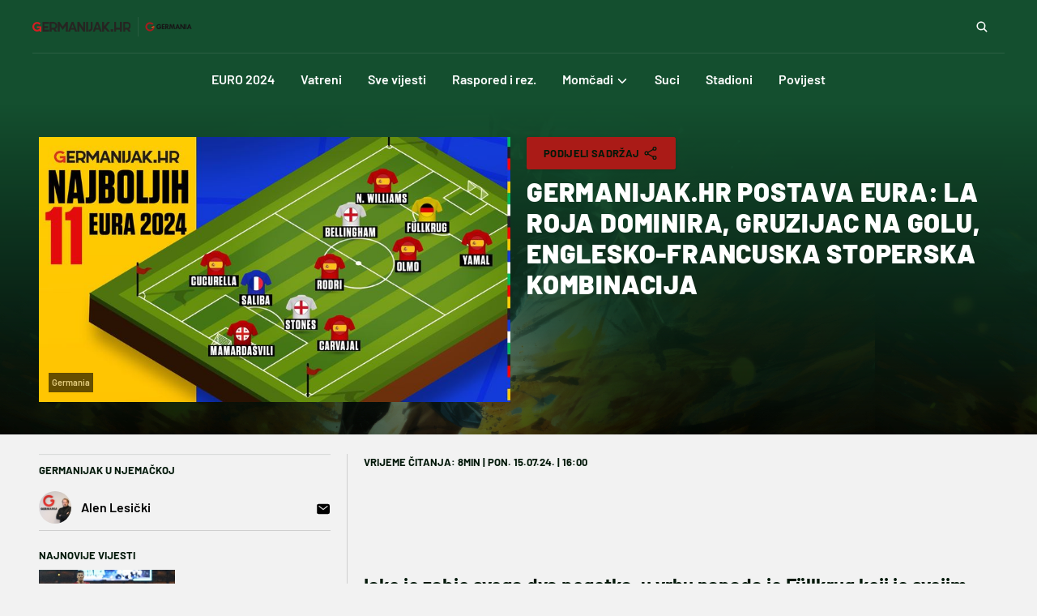

--- FILE ---
content_type: text/html;charset=utf-8
request_url: https://germanijak.hr/specijal/euro-2024/vijesti/germanijakhr-postava-eura-la-roja-dominira-gruzijac-na-golu-englesko-francuska-stoperska-kombinacija/132437
body_size: 49924
content:
<!DOCTYPE html><html  lang="hr"><head><meta charset="utf-8">
<meta name="viewport" content="width=device-width, initial-scale=1">
<title>Germanijak.hr postava Eura: La Roja dominira, Gruzijac na golu, englesko-francuska stoperska kombinacija | Germanijak</title>
<link rel="preconnect" href="https://cdn3.germanijak.hr">
<script src="https://platform.instagram.com/en_US/embeds.js" async defer></script>
<script src="https://platform.twitter.com/widgets.js" async defer></script>
<script src="https://www.tiktok.com/embed.js" async defer></script>
<script src="https://connect.facebook.net/hr_HR/sdk.js" async defer crossorigin="anonymous"></script>
<script src="https://securepubads.g.doubleclick.net/tag/js/gpt.js" async></script>
<style>*,::backdrop,:after,:before{--tw-border-spacing-x:0;--tw-border-spacing-y:0;--tw-translate-x:0;--tw-translate-y:0;--tw-rotate:0;--tw-skew-x:0;--tw-skew-y:0;--tw-scale-x:1;--tw-scale-y:1;--tw-pan-x: ;--tw-pan-y: ;--tw-pinch-zoom: ;--tw-scroll-snap-strictness:proximity;--tw-gradient-from-position: ;--tw-gradient-via-position: ;--tw-gradient-to-position: ;--tw-ordinal: ;--tw-slashed-zero: ;--tw-numeric-figure: ;--tw-numeric-spacing: ;--tw-numeric-fraction: ;--tw-ring-inset: ;--tw-ring-offset-width:0px;--tw-ring-offset-color:#fff;--tw-ring-color:#3b82f680;--tw-ring-offset-shadow:0 0 #0000;--tw-ring-shadow:0 0 #0000;--tw-shadow:0 0 #0000;--tw-shadow-colored:0 0 #0000;--tw-blur: ;--tw-brightness: ;--tw-contrast: ;--tw-grayscale: ;--tw-hue-rotate: ;--tw-invert: ;--tw-saturate: ;--tw-sepia: ;--tw-drop-shadow: ;--tw-backdrop-blur: ;--tw-backdrop-brightness: ;--tw-backdrop-contrast: ;--tw-backdrop-grayscale: ;--tw-backdrop-hue-rotate: ;--tw-backdrop-invert: ;--tw-backdrop-opacity: ;--tw-backdrop-saturate: ;--tw-backdrop-sepia: ;--tw-contain-size: ;--tw-contain-layout: ;--tw-contain-paint: ;--tw-contain-style: }/*! tailwindcss v3.4.17 | MIT License | https://tailwindcss.com*/*,:after,:before{border:0 solid;box-sizing:border-box}:after,:before{--tw-content:""}:host,html{line-height:1.5;-webkit-text-size-adjust:100%;font-family:Barlow,system-ui,sans-serif;font-feature-settings:normal;font-variation-settings:normal;-moz-tab-size:4;tab-size:4;-webkit-tap-highlight-color:transparent}body{line-height:inherit;margin:0}hr{border-top-width:1px;color:inherit;height:0}abbr:where([title]){-webkit-text-decoration:underline dotted;text-decoration:underline dotted}h1,h2,h3,h4,h5,h6{font-size:inherit;font-weight:inherit}a{color:inherit;text-decoration:inherit}b,strong{font-weight:bolder}code,kbd,pre,samp{font-family:ui-monospace,SFMono-Regular,Menlo,Monaco,Consolas,Liberation Mono,Courier New,monospace;font-feature-settings:normal;font-size:1em;font-variation-settings:normal}small{font-size:80%}sub,sup{font-size:75%;line-height:0;position:relative;vertical-align:initial}sub{bottom:-.25em}sup{top:-.5em}table{border-collapse:collapse;border-color:inherit;text-indent:0}button,input,optgroup,select,textarea{color:inherit;font-family:inherit;font-feature-settings:inherit;font-size:100%;font-variation-settings:inherit;font-weight:inherit;letter-spacing:inherit;line-height:inherit;margin:0;padding:0}button,select{text-transform:none}button,input:where([type=button]),input:where([type=reset]),input:where([type=submit]){-webkit-appearance:button;background-color:initial;background-image:none}:-moz-focusring{outline:auto}:-moz-ui-invalid{box-shadow:none}progress{vertical-align:initial}::-webkit-inner-spin-button,::-webkit-outer-spin-button{height:auto}[type=search]{-webkit-appearance:textfield;outline-offset:-2px}::-webkit-search-decoration{-webkit-appearance:none}::-webkit-file-upload-button{-webkit-appearance:button;font:inherit}summary{display:list-item}blockquote,dd,dl,figure,h1,h2,h3,h4,h5,h6,hr,p,pre{margin:0}fieldset{margin:0}fieldset,legend{padding:0}menu,ol,ul{list-style:none;margin:0;padding:0}dialog{padding:0}textarea{resize:vertical}input::placeholder,textarea::placeholder{color:#9ca3af;opacity:1}[role=button],button{cursor:pointer}:disabled{cursor:default}audio,canvas,embed,iframe,img,object,svg,video{display:block;vertical-align:middle}img,video{height:auto;max-width:100%}[hidden]:where(:not([hidden=until-found])){display:none}.container{width:100%}@media (min-width:320px){.container{max-width:320px}}@media (min-width:744px){.container{max-width:744px}}@media (min-width:1024px){.container{max-width:1024px}}@media (min-width:1440px){.container{max-width:1440px}}@media (min-width:1920px){.container{max-width:1920px}}.pointer-events-none{pointer-events:none}.visible{visibility:visible}.fixed{position:fixed}.absolute{position:absolute}.relative{position:relative}.sticky{position:sticky}.inset-0{top:0;right:0;bottom:0;left:0}.inset-y-0{bottom:0;top:0}.\!bottom-0{bottom:0!important}.-bottom-4{bottom:-1rem}.bottom-0{bottom:0}.bottom-4{bottom:1rem}.bottom-8{bottom:2rem}.bottom-\[-15px\]{bottom:-15px}.bottom-\[45px\]{bottom:45px}.bottom-\[55px\]{bottom:55px}.bottom-auto{bottom:auto}.left-0{left:0}.left-1\/2{left:50%}.left-2{left:.5rem}.left-3{left:.75rem}.left-7{left:1.75rem}.left-\[23px\]{left:23px}.left-\[2px\]{left:2px}.right-0{right:0}.right-2{right:.5rem}.right-3{right:.75rem}.right-4{right:1rem}.right-\[-40px\]{right:-40px}.right-\[-8px\]{right:-8px}.top-0{top:0}.top-1{top:.25rem}.top-10{top:2.5rem}.top-2{top:.5rem}.top-3{top:.75rem}.top-36{top:9rem}.top-4{top:1rem}.top-7{top:1.75rem}.top-\[-2px\]{top:-2px}.top-\[-56px\]{top:-56px}.top-\[12px\]{top:12px}.top-\[130px\]{top:130px}.top-\[18px\]{top:18px}.top-\[2px\]{top:2px}.top-\[6px\]{top:6px}.z-0{z-index:0}.z-10{z-index:10}.z-20{z-index:20}.z-30{z-index:30}.z-50{z-index:50}.z-\[1\]{z-index:1}.z-\[20\]{z-index:20}.z-\[21\]{z-index:21}.z-\[22\]{z-index:22}.z-\[31\]{z-index:31}.z-\[3\]{z-index:3}.z-\[5\]{z-index:5}.order-1{order:1}.order-2{order:2}.col-span-1{grid-column:span 1/span 1}.col-span-12{grid-column:span 12/span 12}.col-span-16{grid-column:span 16/span 16}.col-span-2{grid-column:span 2/span 2}.col-span-4{grid-column:span 4/span 4}.col-span-6{grid-column:span 6/span 6}.col-span-8{grid-column:span 8/span 8}.col-span-full{grid-column:1/-1}.row-start-1{grid-row-start:1}.row-end-2{grid-row-end:2}.m-0\.5{margin:.125rem}.m-2{margin:.5rem}.m-3{margin:.75rem}.m-4{margin:1rem}.m-px{margin:1px}.-mx-4{margin-left:-1rem;margin-right:-1rem}.mx-1{margin-left:.25rem;margin-right:.25rem}.mx-2{margin-left:.5rem;margin-right:.5rem}.mx-3{margin-left:.75rem;margin-right:.75rem}.mx-4{margin-left:1rem;margin-right:1rem}.mx-auto{margin-left:auto;margin-right:auto}.my-1{margin-bottom:.25rem;margin-top:.25rem}.my-2{margin-bottom:.5rem;margin-top:.5rem}.my-3{margin-bottom:.75rem;margin-top:.75rem}.my-4{margin-bottom:1rem;margin-top:1rem}.my-5{margin-bottom:1.25rem;margin-top:1.25rem}.my-8{margin-bottom:2rem;margin-top:2rem}.-ml-1{margin-left:-.25rem}.mb-0{margin-bottom:0}.mb-1{margin-bottom:.25rem}.mb-2{margin-bottom:.5rem}.mb-3{margin-bottom:.75rem}.mb-4{margin-bottom:1rem}.mb-5{margin-bottom:1.25rem}.mb-6{margin-bottom:1.5rem}.mb-7{margin-bottom:1.75rem}.mb-8{margin-bottom:2rem}.mb-\[-3px\]{margin-bottom:-3px}.ml-1{margin-left:.25rem}.ml-12{margin-left:3rem}.ml-2{margin-left:.5rem}.ml-3{margin-left:.75rem}.ml-4{margin-left:1rem}.ml-5{margin-left:1.25rem}.ml-6{margin-left:1.5rem}.ml-\[60px\]{margin-left:60px}.ml-auto{margin-left:auto}.mr-0{margin-right:0}.mr-1{margin-right:.25rem}.mr-2{margin-right:.5rem}.mr-3{margin-right:.75rem}.mr-4{margin-right:1rem}.mr-5{margin-right:1.25rem}.mr-6{margin-right:1.5rem}.mr-\[1px\]{margin-right:1px}.mt-1{margin-top:.25rem}.mt-12{margin-top:3rem}.mt-2{margin-top:.5rem}.mt-3{margin-top:.75rem}.mt-4{margin-top:1rem}.mt-6{margin-top:1.5rem}.mt-auto{margin-top:auto}.line-clamp-1{-webkit-line-clamp:1}.line-clamp-1,.line-clamp-3{display:-webkit-box;overflow:hidden;-webkit-box-orient:vertical}.line-clamp-3{-webkit-line-clamp:3}.line-clamp-4{-webkit-line-clamp:4}.line-clamp-4,.line-clamp-5{display:-webkit-box;overflow:hidden;-webkit-box-orient:vertical}.line-clamp-5{-webkit-line-clamp:5}.block{display:block}.inline-block{display:inline-block}.flex{display:flex}.inline-flex{display:inline-flex}.grid{display:grid}.\!hidden{display:none!important}.hidden{display:none}.aspect-\[69\/105\]{aspect-ratio:69/105}.aspect-video{aspect-ratio:16/9}.\!h-auto{height:auto!important}.h-10{height:2.5rem}.h-12{height:3rem}.h-14{height:3.5rem}.h-16{height:4rem}.h-2{height:.5rem}.h-2\/3{height:66.666667%}.h-24{height:6rem}.h-3{height:.75rem}.h-32{height:8rem}.h-4{height:1rem}.h-44{height:11rem}.h-5{height:1.25rem}.h-6{height:1.5rem}.h-7{height:1.75rem}.h-72{height:18rem}.h-8{height:2rem}.h-9{height:2.25rem}.h-\[100dvh\]{height:100dvh}.h-\[100px\]{height:100px}.h-\[10px\]{height:10px}.h-\[12px\]{height:12px}.h-\[14px\]{height:14px}.h-\[163px\]{height:163px}.h-\[218px\]{height:218px}.h-\[3px\]{height:3px}.h-\[482px\]{height:482px}.h-\[55px\]{height:55px}.h-\[600px\]{height:600px}.h-\[64px\]{height:64px}.h-\[65px\]{height:65px}.h-\[66px\]{height:66px}.h-\[72px\]{height:72px}.h-\[90\%\]{height:90%}.h-full{height:100%}.h-px{height:1px}.h-screen{height:100vh}.max-h-10{max-height:2.5rem}.max-h-14{max-height:3.5rem}.max-h-8{max-height:2rem}.max-h-\[40px\]{max-height:40px}.max-h-\[60\%\]{max-height:60%}.min-h-\[65px\]{min-height:65px}.min-h-screen{min-height:100vh}.\!w-fit{width:fit-content!important}.w-1{width:.25rem}.w-1\/12{width:8.333333%}.w-1\/2{width:50%}.w-1\/4{width:25%}.w-1\/6{width:16.666667%}.w-10{width:2.5rem}.w-10\/12{width:83.333333%}.w-11\/12{width:91.666667%}.w-12{width:3rem}.w-14{width:3.5rem}.w-16{width:4rem}.w-2{width:.5rem}.w-24{width:6rem}.w-28{width:7rem}.w-3\/12{width:25%}.w-3\/4{width:75%}.w-32{width:8rem}.w-36{width:9rem}.w-4{width:1rem}.w-4\/12{width:33.333333%}.w-4\/6{width:66.666667%}.w-5{width:1.25rem}.w-5\/12{width:41.666667%}.w-6{width:1.5rem}.w-6\/12{width:50%}.w-60{width:15rem}.w-7{width:1.75rem}.w-8{width:2rem}.w-8\/12{width:66.666667%}.w-80{width:20rem}.w-9{width:2.25rem}.w-9\/12{width:75%}.w-\[100px\]{width:100px}.w-\[10px\]{width:10px}.w-\[12px\]{width:12px}.w-\[290px\]{width:290px}.w-\[300px\]{width:300px}.w-\[320px\]{width:320px}.w-\[328px\]{width:328px}.w-\[48px\]{width:48px}.w-\[72px\]{width:72px}.w-auto{width:auto}.w-fit{width:fit-content}.w-full{width:100%}.w-max{width:max-content}.w-px{width:1px}.min-w-0{min-width:0}.min-w-\[120px\]{min-width:120px}.max-w-10{max-width:2.5rem}.max-w-\[110px\]{max-width:110px}.max-w-\[15ch\]{max-width:15ch}.max-w-\[266px\]{max-width:266px}.max-w-\[280px\]{max-width:280px}.max-w-\[350px\]{max-width:350px}.max-w-\[640px\]{max-width:640px}.max-w-\[840px\]{max-width:840px}.max-w-\[90px\]{max-width:90px}.max-w-\[930px\]{max-width:930px}.max-w-lg{max-width:32rem}.max-w-min{max-width:min-content}.flex-1{flex:1 1 0%}.flex-\[1\.7\]{flex:1.7}.flex-\[2\.3\]{flex:2.3}.flex-\[2\]{flex:2}.flex-auto{flex:1 1 auto}.flex-none{flex:none}.flex-grow{flex-grow:1}.origin-left{transform-origin:left}.-translate-x-1\/2{--tw-translate-x:-50%}.-translate-x-1\/2,.-translate-y-full{transform:translate(var(--tw-translate-x),var(--tw-translate-y)) rotate(var(--tw-rotate)) skew(var(--tw-skew-x)) skewY(var(--tw-skew-y)) scaleX(var(--tw-scale-x)) scaleY(var(--tw-scale-y))}.-translate-y-full{--tw-translate-y:-100%}.translate-x-3\/4{--tw-translate-x:75%}.translate-x-3\/4,.translate-x-5{transform:translate(var(--tw-translate-x),var(--tw-translate-y)) rotate(var(--tw-rotate)) skew(var(--tw-skew-x)) skewY(var(--tw-skew-y)) scaleX(var(--tw-scale-x)) scaleY(var(--tw-scale-y))}.translate-x-5{--tw-translate-x:1.25rem}.scale-100{--tw-scale-x:1;--tw-scale-y:1}.scale-100,.transform{transform:translate(var(--tw-translate-x),var(--tw-translate-y)) rotate(var(--tw-rotate)) skew(var(--tw-skew-x)) skewY(var(--tw-skew-y)) scaleX(var(--tw-scale-x)) scaleY(var(--tw-scale-y))}@keyframes pulse{50%{opacity:.5}}.animate-pulse{animation:pulse 2s cubic-bezier(.4,0,.6,1) infinite}@keyframes spin{to{transform:rotate(1turn)}}.animate-spin{animation:spin 1s linear infinite}.cursor-default{cursor:default}.cursor-pointer{cursor:pointer}.touch-none{touch-action:none}.select-none{-webkit-user-select:none;user-select:none}.resize{resize:both}.list-disc{list-style-type:disc}.grid-flow-row{grid-auto-flow:row}.grid-flow-col{grid-auto-flow:column}.grid-cols-1{grid-template-columns:repeat(1,minmax(0,1fr))}.grid-cols-12{grid-template-columns:repeat(12,minmax(0,1fr))}.grid-cols-2{grid-template-columns:repeat(2,minmax(0,1fr))}.grid-cols-3{grid-template-columns:repeat(3,minmax(0,1fr))}.grid-cols-4{grid-template-columns:repeat(4,minmax(0,1fr))}.grid-cols-\[repeat\(auto-fill\,minmax\(32px\,1fr\)\)\]{grid-template-columns:repeat(auto-fill,minmax(32px,1fr))}.grid-rows-1{grid-template-rows:repeat(1,minmax(0,1fr))}.grid-rows-2{grid-template-rows:repeat(2,minmax(0,1fr))}.grid-rows-3{grid-template-rows:repeat(3,minmax(0,1fr))}.grid-rows-4{grid-template-rows:repeat(4,minmax(0,1fr))}.grid-rows-5{grid-template-rows:repeat(5,minmax(0,1fr))}.grid-rows-6{grid-template-rows:repeat(6,minmax(0,1fr))}.grid-rows-\[repeat\(7\,_minmax\(0\,_1fr\)\)\]{grid-template-rows:repeat(7,minmax(0,1fr))}.grid-rows-\[repeat\(8\,_minmax\(0\,_1fr\)\)\]{grid-template-rows:repeat(8,minmax(0,1fr))}.flex-row{flex-direction:row}.flex-col{flex-direction:column}.flex-col-reverse{flex-direction:column-reverse}.flex-wrap{flex-wrap:wrap}.items-start{align-items:flex-start}.items-end{align-items:flex-end}.items-center{align-items:center}.items-baseline{align-items:baseline}.justify-start{justify-content:flex-start}.justify-end{justify-content:flex-end}.justify-center{justify-content:center}.justify-between{justify-content:space-between}.justify-around{justify-content:space-around}.justify-evenly{justify-content:space-evenly}.gap-1{gap:.25rem}.gap-2{gap:.5rem}.gap-3{gap:.75rem}.gap-4{gap:1rem}.gap-6{gap:1.5rem}.gap-\[3px\]{gap:3px}.space-x-2>:not([hidden])~:not([hidden]){--tw-space-x-reverse:0;margin-left:calc(.5rem*(1 - var(--tw-space-x-reverse)));margin-right:calc(.5rem*var(--tw-space-x-reverse))}.space-x-3>:not([hidden])~:not([hidden]){--tw-space-x-reverse:0;margin-left:calc(.75rem*(1 - var(--tw-space-x-reverse)));margin-right:calc(.75rem*var(--tw-space-x-reverse))}.space-y-3>:not([hidden])~:not([hidden]){--tw-space-y-reverse:0;margin-bottom:calc(.75rem*var(--tw-space-y-reverse));margin-top:calc(.75rem*(1 - var(--tw-space-y-reverse)))}.space-y-6>:not([hidden])~:not([hidden]){--tw-space-y-reverse:0;margin-bottom:calc(1.5rem*var(--tw-space-y-reverse));margin-top:calc(1.5rem*(1 - var(--tw-space-y-reverse)))}.justify-self-center{justify-self:center}.overflow-hidden{overflow:hidden}.overflow-x-auto{overflow-x:auto}.overflow-y-auto{overflow-y:auto}.overflow-x-hidden{overflow-x:hidden}.overflow-y-scroll{overflow-y:scroll}.scroll-smooth{scroll-behavior:smooth}.truncate{overflow:hidden;white-space:nowrap}.overflow-ellipsis,.text-ellipsis,.truncate{text-overflow:ellipsis}.whitespace-nowrap{white-space:nowrap}.break-words{overflow-wrap:break-word}.rounded{border-radius:.25rem}.rounded-2xl{border-radius:1rem}.rounded-3xl{border-radius:1.5rem}.rounded-full{border-radius:9999px}.rounded-lg{border-radius:.5rem}.rounded-md{border-radius:.375rem}.rounded-sm{border-radius:.125rem}.rounded-xl{border-radius:.75rem}.rounded-b{border-bottom-left-radius:.25rem;border-bottom-right-radius:.25rem}.rounded-b-sm{border-bottom-left-radius:.125rem;border-bottom-right-radius:.125rem}.rounded-t-lg{border-top-left-radius:.5rem;border-top-right-radius:.5rem}.rounded-t-sm{border-top-left-radius:.125rem;border-top-right-radius:.125rem}.rounded-tl-lg{border-top-left-radius:.5rem}.rounded-tl-none{border-top-left-radius:0}.rounded-tr-md{border-top-right-radius:.375rem}.rounded-tr-none{border-top-right-radius:0}.border{border-width:1px}.border-0{border-width:0}.border-2{border-width:2px}.border-4{border-width:4px}.border-\[1px\]{border-width:1px}.border-\[2px\]{border-width:2px}.border-\[3px\]{border-width:3px}.border-b{border-bottom-width:1px}.border-b-0{border-bottom-width:0}.border-b-4{border-bottom-width:4px}.border-b-\[3px\]{border-bottom-width:3px}.border-l{border-left-width:1px}.border-l-\[3px\]{border-left-width:3px}.border-r{border-right-width:1px}.border-t{border-top-width:1px}.border-t-0{border-top-width:0}.border-none{border-style:none}.border-dark-darkMain{--tw-border-opacity:1;border-color:rgb(34 30 30/var(--tw-border-opacity,1))}.border-dark-firstMain{--tw-border-opacity:1;border-color:rgb(48 41 41/var(--tw-border-opacity,1))}.border-dark-karmin{--tw-border-opacity:1;border-color:rgb(173 82 95/var(--tw-border-opacity,1))}.border-darkMain{--tw-border-opacity:1;border-color:rgb(1 1 1/var(--tw-border-opacity,1))}.border-firstMain{--tw-border-opacity:1;border-color:rgb(22 22 22/var(--tw-border-opacity,1))}.border-grayDark{--tw-border-opacity:1;border-color:rgb(207 207 207/var(--tw-border-opacity,1))}.border-grayMedium{--tw-border-opacity:1;border-color:rgb(242 242 242/var(--tw-border-opacity,1))}.border-headerColor{--tw-border-opacity:1;border-color:rgb(240 190 31/var(--tw-border-opacity,1))}.border-karmin{--tw-border-opacity:1;border-color:rgb(156 51 66/var(--tw-border-opacity,1))}.border-lightMain{--tw-border-opacity:1;border-color:rgb(43 42 42/var(--tw-border-opacity,1))}.border-prognozzer-firstMain{--tw-border-opacity:1;border-color:rgb(52 11 126/var(--tw-border-opacity,1))}.border-prognozzer-grass{--tw-border-opacity:1;border-color:rgb(125 166 44/var(--tw-border-opacity,1))}.border-prognozzer-grayMedium{--tw-border-opacity:1;border-color:rgb(49 53 64/var(--tw-border-opacity,1))}.border-prognozzer-karmin{--tw-border-opacity:1;border-color:rgb(173 82 95/var(--tw-border-opacity,1))}.border-prognozzer-lightMain{--tw-border-opacity:1;border-color:rgb(88 67 167/var(--tw-border-opacity,1))}.border-prognozzer-secondMain{--tw-border-opacity:1;border-color:rgb(249 193 76/var(--tw-border-opacity,1))}.border-prognozzer-white{--tw-border-opacity:1;border-color:rgb(249 249 249/var(--tw-border-opacity,1))}.border-secondMain{--tw-border-opacity:1;border-color:rgb(170 27 23/var(--tw-border-opacity,1))}.border-transparent{border-color:#0000}.border-white{--tw-border-opacity:1;border-color:rgb(255 255 255/var(--tw-border-opacity,1))}.border-b-\[\#365368\]{--tw-border-opacity:1;border-bottom-color:rgb(54 83 104/var(--tw-border-opacity,1))}.border-b-dark-firstMain{--tw-border-opacity:1;border-bottom-color:rgb(48 41 41/var(--tw-border-opacity,1))}.border-b-dark-lightMain{--tw-border-opacity:1;border-bottom-color:rgb(65 62 62/var(--tw-border-opacity,1))}.border-b-grayDark{--tw-border-opacity:1;border-bottom-color:rgb(207 207 207/var(--tw-border-opacity,1))}.border-b-prognozzer-grayLight{--tw-border-opacity:1;border-bottom-color:rgb(65 68 77/var(--tw-border-opacity,1))}.border-b-prognozzer-white{--tw-border-opacity:1;border-bottom-color:rgb(249 249 249/var(--tw-border-opacity,1))}.border-b-secondMain{--tw-border-opacity:1;border-bottom-color:rgb(170 27 23/var(--tw-border-opacity,1))}.border-b-transparent{border-bottom-color:#0000}.border-b-white{--tw-border-opacity:1;border-bottom-color:rgb(255 255 255/var(--tw-border-opacity,1))}.border-b-white\/30{border-bottom-color:#ffffff4d}.border-l-grass{--tw-border-opacity:1;border-left-color:rgb(113 150 38/var(--tw-border-opacity,1))}.border-l-grayDark{--tw-border-opacity:1;border-left-color:rgb(207 207 207/var(--tw-border-opacity,1))}.border-l-prognozzer-white{--tw-border-opacity:1;border-left-color:rgb(249 249 249/var(--tw-border-opacity,1))}.border-l-transparent{border-left-color:#0000}.border-r-grayDark{--tw-border-opacity:1;border-right-color:rgb(207 207 207/var(--tw-border-opacity,1))}.border-r-prognozzer-grayLight{--tw-border-opacity:1;border-right-color:rgb(65 68 77/var(--tw-border-opacity,1))}.border-r-prognozzer-white{--tw-border-opacity:1;border-right-color:rgb(249 249 249/var(--tw-border-opacity,1))}.border-r-white\/30{border-right-color:#ffffff4d}.border-t-grayDark{--tw-border-opacity:1;border-top-color:rgb(207 207 207/var(--tw-border-opacity,1))}.border-t-prognozzer-grayLight{--tw-border-opacity:1;border-top-color:rgb(65 68 77/var(--tw-border-opacity,1))}.border-t-white\/30{border-top-color:#ffffff4d}.border-opacity-25{--tw-border-opacity:.25}.border-opacity-40{--tw-border-opacity:.4}.\!bg-dark-secondMain{--tw-bg-opacity:1!important;background-color:rgb(174 66 63/var(--tw-bg-opacity,1))!important}.\!bg-firstMain{--tw-bg-opacity:1!important;background-color:rgb(22 22 22/var(--tw-bg-opacity,1))!important}.bg-\[\#004697\]{--tw-bg-opacity:1;background-color:rgb(0 70 151/var(--tw-bg-opacity,1))}.bg-\[\#9A0F24\]{--tw-bg-opacity:1;background-color:rgb(154 15 36/var(--tw-bg-opacity,1))}.bg-\[\#C1002F\]{--tw-bg-opacity:1;background-color:rgb(193 0 47/var(--tw-bg-opacity,1))}.bg-\[\#DFD2FA\]{--tw-bg-opacity:1;background-color:rgb(223 210 250/var(--tw-bg-opacity,1))}.bg-\[\#E5EFE7\]{--tw-bg-opacity:1;background-color:rgb(229 239 231/var(--tw-bg-opacity,1))}.bg-\[\#E5F3FB\]{--tw-bg-opacity:1;background-color:rgb(229 243 251/var(--tw-bg-opacity,1))}.bg-\[\#F3D387\]{--tw-bg-opacity:1;background-color:rgb(243 211 135/var(--tw-bg-opacity,1))}.bg-black{--tw-bg-opacity:1;background-color:rgb(0 0 0/var(--tw-bg-opacity,1))}.bg-dark-darkMain{--tw-bg-opacity:1;background-color:rgb(34 30 30/var(--tw-bg-opacity,1))}.bg-dark-firstMain{--tw-bg-opacity:1;background-color:rgb(48 41 41/var(--tw-bg-opacity,1))}.bg-dark-lightMain{--tw-bg-opacity:1;background-color:rgb(65 62 62/var(--tw-bg-opacity,1))}.bg-dark-secondMain{--tw-bg-opacity:1;background-color:rgb(174 66 63/var(--tw-bg-opacity,1))}.bg-darkMain{--tw-bg-opacity:1;background-color:rgb(1 1 1/var(--tw-bg-opacity,1))}.bg-firstMain{--tw-bg-opacity:1;background-color:rgb(22 22 22/var(--tw-bg-opacity,1))}.bg-grass{--tw-bg-opacity:1;background-color:rgb(113 150 38/var(--tw-bg-opacity,1))}.bg-grayDark{--tw-bg-opacity:1;background-color:rgb(207 207 207/var(--tw-bg-opacity,1))}.bg-grayLight{--tw-bg-opacity:1;background-color:rgb(249 249 249/var(--tw-bg-opacity,1))}.bg-grayMedium{--tw-bg-opacity:1;background-color:rgb(242 242 242/var(--tw-bg-opacity,1))}.bg-headerColor{--tw-bg-opacity:1;background-color:rgb(240 190 31/var(--tw-bg-opacity,1))}.bg-karmin{--tw-bg-opacity:1;background-color:rgb(156 51 66/var(--tw-bg-opacity,1))}.bg-lightMain{--tw-bg-opacity:1;background-color:rgb(43 42 42/var(--tw-bg-opacity,1))}.bg-prognozzer-firstMain{--tw-bg-opacity:1;background-color:rgb(52 11 126/var(--tw-bg-opacity,1))}.bg-prognozzer-grass{--tw-bg-opacity:1;background-color:rgb(125 166 44/var(--tw-bg-opacity,1))}.bg-prognozzer-grayDark{--tw-bg-opacity:1;background-color:rgb(39 43 52/var(--tw-bg-opacity,1))}.bg-prognozzer-grayLight{--tw-bg-opacity:1;background-color:rgb(65 68 77/var(--tw-bg-opacity,1))}.bg-prognozzer-grayMedium{--tw-bg-opacity:1;background-color:rgb(49 53 64/var(--tw-bg-opacity,1))}.bg-prognozzer-lightMain{--tw-bg-opacity:1;background-color:rgb(88 67 167/var(--tw-bg-opacity,1))}.bg-prognozzer-secondMain{--tw-bg-opacity:1;background-color:rgb(249 193 76/var(--tw-bg-opacity,1))}.bg-secondMain{--tw-bg-opacity:1;background-color:rgb(170 27 23/var(--tw-bg-opacity,1))}.bg-transparent{background-color:initial}.bg-white{--tw-bg-opacity:1;background-color:rgb(255 255 255/var(--tw-bg-opacity,1))}.bg-opacity-35{--tw-bg-opacity:.35}.bg-opacity-45{--tw-bg-opacity:.45}.bg-opacity-75{--tw-bg-opacity:.75}.bg-\[url\(\/images\/nbaback\.jpg\)\]{background-image:url(/images/nbaback.jpg)}.bg-\[url\(\/pre_match\/football_pitch\.svg\)\]{background-image:url(/pre_match/football_pitch.svg)}.bg-auto{background-size:auto}.bg-cover{background-size:cover}.bg-center{background-position:50%}.bg-top{background-position:top}.bg-no-repeat{background-repeat:no-repeat}.object-contain{object-fit:contain}.object-cover{object-fit:cover}.p-1{padding:.25rem}.p-2{padding:.5rem}.p-3{padding:.75rem}.p-4{padding:1rem}.p-6{padding:1.5rem}.p-px{padding:1px}.\!px-0{padding-left:0!important;padding-right:0!important}.\!px-3{padding-left:.75rem!important;padding-right:.75rem!important}.\!px-8{padding-left:2rem!important;padding-right:2rem!important}.px-1{padding-left:.25rem;padding-right:.25rem}.px-1\.5{padding-left:.375rem;padding-right:.375rem}.px-10{padding-left:2.5rem;padding-right:2.5rem}.px-2{padding-left:.5rem;padding-right:.5rem}.px-3{padding-left:.75rem;padding-right:.75rem}.px-4{padding-left:1rem;padding-right:1rem}.px-5{padding-left:1.25rem;padding-right:1.25rem}.px-6{padding-left:1.5rem;padding-right:1.5rem}.px-\[2px\]{padding-left:2px;padding-right:2px}.px-\[6px\]{padding-left:6px;padding-right:6px}.py-1{padding-bottom:.25rem;padding-top:.25rem}.py-12{padding-bottom:3rem;padding-top:3rem}.py-2{padding-bottom:.5rem;padding-top:.5rem}.py-3{padding-bottom:.75rem;padding-top:.75rem}.py-4{padding-bottom:1rem;padding-top:1rem}.py-6{padding-bottom:1.5rem;padding-top:1.5rem}.py-8{padding-bottom:2rem;padding-top:2rem}.py-\[2px\]{padding-bottom:2px;padding-top:2px}.pb-1{padding-bottom:.25rem}.pb-2{padding-bottom:.5rem}.pb-20{padding-bottom:5rem}.pb-3{padding-bottom:.75rem}.pb-4{padding-bottom:1rem}.pb-6{padding-bottom:1.5rem}.pb-7{padding-bottom:1.75rem}.pb-\[65px\]{padding-bottom:65px}.pb-\[68px\]{padding-bottom:68px}.pb-\[6px\]{padding-bottom:6px}.pb-\[78px\]{padding-bottom:78px}.pl-0{padding-left:0}.pl-1{padding-left:.25rem}.pl-12{padding-left:3rem}.pl-2{padding-left:.5rem}.pl-3{padding-left:.75rem}.pl-4{padding-left:1rem}.pl-5{padding-left:1.25rem}.pl-6{padding-left:1.5rem}.pl-\[6px\]{padding-left:6px}.pr-0{padding-right:0}.pr-1{padding-right:.25rem}.pr-2{padding-right:.5rem}.pr-3{padding-right:.75rem}.pr-4{padding-right:1rem}.pr-5{padding-right:1.25rem}.pr-6{padding-right:1.5rem}.pr-8{padding-right:2rem}.pt-0{padding-top:0}.pt-2{padding-top:.5rem}.pt-3{padding-top:.75rem}.pt-4{padding-top:1rem}.pt-8{padding-top:2rem}.pt-\[53px\]{padding-top:53px}.pt-\[5rem\]{padding-top:5rem}.pt-\[65px\]{padding-top:65px}.pt-\[73px\]{padding-top:73px}.text-left{text-align:left}.text-center{text-align:center}.align-middle{vertical-align:middle}.\!text-smallP{font-size:13px!important}.text-\[10px\]{font-size:10px}.text-\[11px\]{font-size:11px}.text-\[12px\]{font-size:12px}.text-\[14px\]{font-size:14px}.text-\[16px\]{font-size:16px}.text-\[23px\]{font-size:23px}.text-\[28px\]{font-size:28px}.text-\[78px\]{font-size:78px}.text-h3{font-size:24px}.text-h4{font-size:20px}.text-hint{font-size:14px}.text-input{font-size:18px}.text-p{font-size:16px}.text-smallP{font-size:13px}.font-black{font-weight:900}.font-bold{font-weight:700}.font-medium{font-weight:500}.font-normal{font-weight:400}.font-semibold{font-weight:600}.uppercase{text-transform:uppercase}.capitalize{text-transform:capitalize}.leading-3{line-height:.75rem}.leading-4{line-height:1rem}.leading-5{line-height:1.25rem}.leading-6{line-height:1.5rem}.leading-7{line-height:1.75rem}.leading-8{line-height:2rem}.leading-\[140\%\]{line-height:140%}.leading-\[14px\]{line-height:14px}.leading-\[18px\]{line-height:18px}.leading-\[21px\]{line-height:21px}.leading-\[22px\]{line-height:22px}.leading-\[28px\]{line-height:28px}.leading-\[30px\]{line-height:30px}.leading-\[8px\]{line-height:8px}.tracking-normal{letter-spacing:0}.tracking-wide{letter-spacing:.025em}.tracking-wider{letter-spacing:.05em}.\!text-darkMain{--tw-text-opacity:1!important;color:rgb(1 1 1/var(--tw-text-opacity,1))!important}.\!text-grayLight{--tw-text-opacity:1!important;color:rgb(249 249 249/var(--tw-text-opacity,1))!important}.text-\[\#004697\]{--tw-text-opacity:1;color:rgb(0 70 151/var(--tw-text-opacity,1))}.text-\[\#BBB\]{--tw-text-opacity:1;color:rgb(187 187 187/var(--tw-text-opacity,1))}.text-dark-headerColor{--tw-text-opacity:1;color:rgb(240 190 31/var(--tw-text-opacity,1))}.text-dark-secondMain{--tw-text-opacity:1;color:rgb(174 66 63/var(--tw-text-opacity,1))}.text-darkMain{--tw-text-opacity:1;color:rgb(1 1 1/var(--tw-text-opacity,1))}.text-firstMain{--tw-text-opacity:1;color:rgb(22 22 22/var(--tw-text-opacity,1))}.text-grass{--tw-text-opacity:1;color:rgb(113 150 38/var(--tw-text-opacity,1))}.text-grayDark{--tw-text-opacity:1;color:rgb(207 207 207/var(--tw-text-opacity,1))}.text-grayLight{--tw-text-opacity:1;color:rgb(249 249 249/var(--tw-text-opacity,1))}.text-grayMedium{--tw-text-opacity:1;color:rgb(242 242 242/var(--tw-text-opacity,1))}.text-karmin{--tw-text-opacity:1;color:rgb(156 51 66/var(--tw-text-opacity,1))}.text-lightMain{--tw-text-opacity:1;color:rgb(43 42 42/var(--tw-text-opacity,1))}.text-prognozzer-darkMain{--tw-text-opacity:1;color:rgb(37 12 86/var(--tw-text-opacity,1))}.text-prognozzer-firstMain{--tw-text-opacity:1;color:rgb(52 11 126/var(--tw-text-opacity,1))}.text-prognozzer-grass{--tw-text-opacity:1;color:rgb(125 166 44/var(--tw-text-opacity,1))}.text-prognozzer-grayLight{--tw-text-opacity:1;color:rgb(65 68 77/var(--tw-text-opacity,1))}.text-prognozzer-karmin{--tw-text-opacity:1;color:rgb(173 82 95/var(--tw-text-opacity,1))}.text-prognozzer-secondMain{--tw-text-opacity:1;color:rgb(249 193 76/var(--tw-text-opacity,1))}.text-prognozzer-white{--tw-text-opacity:1;color:rgb(249 249 249/var(--tw-text-opacity,1))}.text-secondMain{--tw-text-opacity:1;color:rgb(170 27 23/var(--tw-text-opacity,1))}.text-white{--tw-text-opacity:1;color:rgb(255 255 255/var(--tw-text-opacity,1))}.underline{text-decoration-line:underline}.\!opacity-100{opacity:1!important}.opacity-0{opacity:0}.opacity-10{opacity:.1}.opacity-100{opacity:1}.opacity-25{opacity:.25}.opacity-30{opacity:.3}.opacity-60{opacity:.6}.opacity-70{opacity:.7}.\!shadow-none{--tw-shadow:0 0 #0000!important;--tw-shadow-colored:0 0 #0000!important;box-shadow:var(--tw-ring-offset-shadow,0 0 #0000),var(--tw-ring-shadow,0 0 #0000),var(--tw-shadow)!important}.shadow{--tw-shadow:0 1px 3px 0 #0000001a,0 1px 2px -1px #0000001a;--tw-shadow-colored:0 1px 3px 0 var(--tw-shadow-color),0 1px 2px -1px var(--tw-shadow-color)}.shadow,.shadow-md{box-shadow:var(--tw-ring-offset-shadow,0 0 #0000),var(--tw-ring-shadow,0 0 #0000),var(--tw-shadow)}.shadow-md{--tw-shadow:0 4px 6px -1px #0000001a,0 2px 4px -2px #0000001a;--tw-shadow-colored:0 4px 6px -1px var(--tw-shadow-color),0 2px 4px -2px var(--tw-shadow-color)}.shadow-none{--tw-shadow:0 0 #0000;--tw-shadow-colored:0 0 #0000}.shadow-none,.shadow-sm{box-shadow:var(--tw-ring-offset-shadow,0 0 #0000),var(--tw-ring-shadow,0 0 #0000),var(--tw-shadow)}.shadow-sm{--tw-shadow:0 1px 2px 0 #0000000d;--tw-shadow-colored:0 1px 2px 0 var(--tw-shadow-color)}.shadow-xl{--tw-shadow:0 20px 25px -5px #0000001a,0 8px 10px -6px #0000001a;--tw-shadow-colored:0 20px 25px -5px var(--tw-shadow-color),0 8px 10px -6px var(--tw-shadow-color);box-shadow:var(--tw-ring-offset-shadow,0 0 #0000),var(--tw-ring-shadow,0 0 #0000),var(--tw-shadow)}.shadow-firstMain{--tw-shadow-color:#161616;--tw-shadow:var(--tw-shadow-colored)}.outline-none{outline:2px solid #0000;outline-offset:2px}.outline{outline-style:solid}.blur{--tw-blur:blur(8px)}.blur,.drop-shadow-lg{filter:var(--tw-blur) var(--tw-brightness) var(--tw-contrast) var(--tw-grayscale) var(--tw-hue-rotate) var(--tw-invert) var(--tw-saturate) var(--tw-sepia) var(--tw-drop-shadow)}.drop-shadow-lg{--tw-drop-shadow:drop-shadow(0 10px 8px #0000000a) drop-shadow(0 4px 3px #0000001a)}.drop-shadow-md{--tw-drop-shadow:drop-shadow(0 4px 3px #00000012) drop-shadow(0 2px 2px #0000000f)}.drop-shadow-md,.filter{filter:var(--tw-blur) var(--tw-brightness) var(--tw-contrast) var(--tw-grayscale) var(--tw-hue-rotate) var(--tw-invert) var(--tw-saturate) var(--tw-sepia) var(--tw-drop-shadow)}.transition{transition-duration:.15s;transition-property:color,background-color,border-color,text-decoration-color,fill,stroke,opacity,box-shadow,transform,filter,backdrop-filter;transition-timing-function:cubic-bezier(.4,0,.2,1)}.transition-all{transition-duration:.15s;transition-property:all;transition-timing-function:cubic-bezier(.4,0,.2,1)}.transition-colors{transition-duration:.15s;transition-property:color,background-color,border-color,text-decoration-color,fill,stroke;transition-timing-function:cubic-bezier(.4,0,.2,1)}.transition-opacity{transition-duration:.15s;transition-property:opacity;transition-timing-function:cubic-bezier(.4,0,.2,1)}.duration-1000{transition-duration:1s}.duration-200{transition-duration:.2s}.duration-300{transition-duration:.3s}.ease-in-out{transition-timing-function:cubic-bezier(.4,0,.2,1)}.will-change-transform{will-change:transform}.\[--active-slider-color\:theme\(colors\.firstMain\)\]{--active-slider-color:#161616}.after\:absolute:after{content:var(--tw-content);position:absolute}.after\:left-0:after{content:var(--tw-content);left:0}.after\:top-full:after{content:var(--tw-content);top:100%}.after\:block:after{content:var(--tw-content);display:block}.after\:h-\[6px\]:after{content:var(--tw-content);height:6px}.after\:w-full:after{content:var(--tw-content);width:100%}.after\:border-t:after{border-top-width:1px;content:var(--tw-content)}.first\:bottom-3:first-child{bottom:.75rem}.first\:top-3:first-child{top:.75rem}.first\:border-r:first-child{border-right-width:1px}.first\:border-t-0:first-child{border-top-width:0}.first\:px-4:first-child{padding-left:1rem;padding-right:1rem}.last\:bottom-3:last-child{bottom:.75rem}.last\:top-3:last-child{top:.75rem}.last\:mr-0:last-child{margin-right:0}.last\:border-0:last-child{border-width:0}.hover\:scale-105:hover{--tw-scale-x:1.05;--tw-scale-y:1.05;transform:translate(var(--tw-translate-x),var(--tw-translate-y)) rotate(var(--tw-rotate)) skew(var(--tw-skew-x)) skewY(var(--tw-skew-y)) scaleX(var(--tw-scale-x)) scaleY(var(--tw-scale-y))}.hover\:bg-firstMain:hover{--tw-bg-opacity:1;background-color:rgb(22 22 22/var(--tw-bg-opacity,1))}.hover\:bg-grayMedium\/50:hover{background-color:#f2f2f280}.hover\:bg-grayMedium\/70:hover{background-color:#f2f2f2b3}.hover\:bg-prognozzer-grayMedium:hover{--tw-bg-opacity:1;background-color:rgb(49 53 64/var(--tw-bg-opacity,1))}.hover\:bg-white:hover{--tw-bg-opacity:1;background-color:rgb(255 255 255/var(--tw-bg-opacity,1))}.hover\:text-dark-secondMain:hover{--tw-text-opacity:1;color:rgb(174 66 63/var(--tw-text-opacity,1))}.hover\:text-prognozzer-secondMain:hover{--tw-text-opacity:1;color:rgb(249 193 76/var(--tw-text-opacity,1))}.hover\:text-secondMain:hover{--tw-text-opacity:1;color:rgb(170 27 23/var(--tw-text-opacity,1))}.hover\:opacity-100:hover{opacity:1}.hover\:opacity-75:hover{opacity:.75}.hover\:opacity-90:hover{opacity:.9}.hover\:opacity-95:hover{opacity:.95}.disabled\:opacity-20:disabled{opacity:.2}.disabled\:opacity-50:disabled{opacity:.5}.disabled\:opacity-60:disabled{opacity:.6}.dark\:border-dark-darkMain:is(.dark *){--tw-border-opacity:1;border-color:rgb(34 30 30/var(--tw-border-opacity,1))}.dark\:border-dark-firstMain:is(.dark *){--tw-border-opacity:1;border-color:rgb(48 41 41/var(--tw-border-opacity,1))}.dark\:border-dark-grayLight:is(.dark *){--tw-border-opacity:1;border-color:rgb(249 249 249/var(--tw-border-opacity,1))}.dark\:border-dark-karmin:is(.dark *){--tw-border-opacity:1;border-color:rgb(173 82 95/var(--tw-border-opacity,1))}.dark\:border-dark-secondMain:is(.dark *){--tw-border-opacity:1;border-color:rgb(174 66 63/var(--tw-border-opacity,1))}.dark\:border-prognozzer-firstMain:is(.dark *){--tw-border-opacity:1;border-color:rgb(52 11 126/var(--tw-border-opacity,1))}.dark\:border-prognozzer-secondMain:is(.dark *){--tw-border-opacity:1;border-color:rgb(249 193 76/var(--tw-border-opacity,1))}.dark\:border-b-dark-firstMain:is(.dark *){--tw-border-opacity:1;border-bottom-color:rgb(48 41 41/var(--tw-border-opacity,1))}.dark\:border-b-dark-lightMain:is(.dark *){--tw-border-opacity:1;border-bottom-color:rgb(65 62 62/var(--tw-border-opacity,1))}.dark\:border-b-dark-secondMain:is(.dark *){--tw-border-opacity:1;border-bottom-color:rgb(174 66 63/var(--tw-border-opacity,1))}.dark\:border-l-dark-firstMain:is(.dark *){--tw-border-opacity:1;border-left-color:rgb(48 41 41/var(--tw-border-opacity,1))}.dark\:border-r-dark-lightMain:is(.dark *){--tw-border-opacity:1;border-right-color:rgb(65 62 62/var(--tw-border-opacity,1))}.dark\:border-r-white:is(.dark *){--tw-border-opacity:1;border-right-color:rgb(255 255 255/var(--tw-border-opacity,1))}.dark\:\!bg-dark-secondMain:is(.dark *){--tw-bg-opacity:1!important;background-color:rgb(174 66 63/var(--tw-bg-opacity,1))!important}.dark\:bg-\[\#18382E\]:is(.dark *){--tw-bg-opacity:1;background-color:rgb(24 56 46/var(--tw-bg-opacity,1))}.dark\:bg-\[\#184561\]:is(.dark *){--tw-bg-opacity:1;background-color:rgb(24 69 97/var(--tw-bg-opacity,1))}.dark\:bg-\[\#40395C\]:is(.dark *){--tw-bg-opacity:1;background-color:rgb(64 57 92/var(--tw-bg-opacity,1))}.dark\:bg-\[\#99762F\]:is(.dark *){--tw-bg-opacity:1;background-color:rgb(153 118 47/var(--tw-bg-opacity,1))}.dark\:bg-black:is(.dark *){--tw-bg-opacity:1;background-color:rgb(0 0 0/var(--tw-bg-opacity,1))}.dark\:bg-dark-darkMain:is(.dark *){--tw-bg-opacity:1;background-color:rgb(34 30 30/var(--tw-bg-opacity,1))}.dark\:bg-dark-firstMain:is(.dark *){--tw-bg-opacity:1;background-color:rgb(48 41 41/var(--tw-bg-opacity,1))}.dark\:bg-dark-grass:is(.dark *){--tw-bg-opacity:1;background-color:rgb(125 166 44/var(--tw-bg-opacity,1))}.dark\:bg-dark-karmin:is(.dark *){--tw-bg-opacity:1;background-color:rgb(173 82 95/var(--tw-bg-opacity,1))}.dark\:bg-dark-lightMain:is(.dark *){--tw-bg-opacity:1;background-color:rgb(65 62 62/var(--tw-bg-opacity,1))}.dark\:bg-dark-secondMain:is(.dark *){--tw-bg-opacity:1;background-color:rgb(174 66 63/var(--tw-bg-opacity,1))}.dark\:bg-darkMain:is(.dark *){--tw-bg-opacity:1;background-color:rgb(1 1 1/var(--tw-bg-opacity,1))}.dark\:bg-grayLight:is(.dark *){--tw-bg-opacity:1;background-color:rgb(249 249 249/var(--tw-bg-opacity,1))}.dark\:bg-prognozzer-darkMain:is(.dark *){--tw-bg-opacity:1;background-color:rgb(37 12 86/var(--tw-bg-opacity,1))}.dark\:bg-prognozzer-grayDark:is(.dark *){--tw-bg-opacity:1;background-color:rgb(39 43 52/var(--tw-bg-opacity,1))}.dark\:bg-white:is(.dark *){--tw-bg-opacity:1;background-color:rgb(255 255 255/var(--tw-bg-opacity,1))}.dark\:bg-white\/5:is(.dark *){background-color:#ffffff0d}.dark\:\!text-grayLight:is(.dark *){--tw-text-opacity:1!important;color:rgb(249 249 249/var(--tw-text-opacity,1))!important}.dark\:text-\[\#298DFF\]:is(.dark *){--tw-text-opacity:1;color:rgb(41 141 255/var(--tw-text-opacity,1))}.dark\:text-dark-grass:is(.dark *){--tw-text-opacity:1;color:rgb(125 166 44/var(--tw-text-opacity,1))}.dark\:text-dark-karmin:is(.dark *){--tw-text-opacity:1;color:rgb(173 82 95/var(--tw-text-opacity,1))}.dark\:text-dark-secondMain:is(.dark *){--tw-text-opacity:1;color:rgb(174 66 63/var(--tw-text-opacity,1))}.dark\:text-darkMain:is(.dark *){--tw-text-opacity:1;color:rgb(1 1 1/var(--tw-text-opacity,1))}.dark\:text-grayDark:is(.dark *){--tw-text-opacity:1;color:rgb(207 207 207/var(--tw-text-opacity,1))}.dark\:text-grayLight:is(.dark *){--tw-text-opacity:1;color:rgb(249 249 249/var(--tw-text-opacity,1))}.dark\:text-prognozzer-secondMain:is(.dark *){--tw-text-opacity:1;color:rgb(249 193 76/var(--tw-text-opacity,1))}.dark\:text-secondMain:is(.dark *){--tw-text-opacity:1;color:rgb(170 27 23/var(--tw-text-opacity,1))}.dark\:text-white:is(.dark *){--tw-text-opacity:1;color:rgb(255 255 255/var(--tw-text-opacity,1))}.dark\:\[--active-slider-color\:theme\(colors\.secondMain\)\]:is(.dark *){--active-slider-color:#aa1b17}.dark\:hover\:bg-white\/5:hover:is(.dark *){background-color:#ffffff0d}.dark\:hover\:text-dark-secondMain:hover:is(.dark *),.hover\:dark\:text-dark-secondMain:is(.dark *):hover{--tw-text-opacity:1;color:rgb(174 66 63/var(--tw-text-opacity,1))}.hover\:dark\:text-grayLight:is(.dark *):hover{--tw-text-opacity:1;color:rgb(249 249 249/var(--tw-text-opacity,1))}@media (min-width:320px){.sm\:right-\[-72px\]{right:-72px}.sm\:w-full{width:100%}.sm\:gap-1{gap:.25rem}.sm\:text-\[11px\]{font-size:11px}}@media (min-width:744px){.md\:order-1{order:1}.md\:order-2{order:2}.md\:order-3{order:3}.md\:order-4{order:4}.md\:col-span-12{grid-column:span 12/span 12}.md\:col-span-16{grid-column:span 16/span 16}.md\:col-span-4{grid-column:span 4/span 4}.md\:col-span-5{grid-column:span 5/span 5}.md\:col-span-6{grid-column:span 6/span 6}.md\:col-span-8{grid-column:span 8/span 8}.md\:float-left{float:left}.md\:m-0{margin:0}.md\:mx-0{margin-left:0;margin-right:0}.md\:mx-4{margin-left:1rem;margin-right:1rem}.md\:mx-6{margin-left:1.5rem;margin-right:1.5rem}.md\:mx-auto{margin-left:auto;margin-right:auto}.md\:mb-0{margin-bottom:0}.md\:mb-1{margin-bottom:.25rem}.md\:mb-2{margin-bottom:.5rem}.md\:mb-3{margin-bottom:.75rem}.md\:mb-6{margin-bottom:1.5rem}.md\:ml-0{margin-left:0}.md\:ml-1{margin-left:.25rem}.md\:ml-3{margin-left:.75rem}.md\:ml-auto{margin-left:auto}.md\:mr-2{margin-right:.5rem}.md\:mr-3{margin-right:.75rem}.md\:mr-4{margin-right:1rem}.md\:mt-0{margin-top:0}.md\:mt-1{margin-top:.25rem}.md\:mt-5{margin-top:1.25rem}.md\:mt-auto{margin-top:auto}.md\:line-clamp-4{display:-webkit-box;overflow:hidden;-webkit-box-orient:vertical;-webkit-line-clamp:4}.md\:block{display:block}.md\:inline-block{display:inline-block}.md\:flex{display:flex}.md\:grid{display:grid}.md\:hidden{display:none}.md\:h-32{height:8rem}.md\:h-4{height:1rem}.md\:h-40{height:10rem}.md\:h-56{height:14rem}.md\:h-\[300px\]{height:300px}.md\:h-\[315px\]{height:315px}.md\:h-full{height:100%}.md\:min-h-0{min-height:0}.md\:w-1\/2{width:50%}.md\:w-10{width:2.5rem}.md\:w-11\/12{width:91.666667%}.md\:w-16{width:4rem}.md\:w-2\/3{width:66.666667%}.md\:w-2\/6,.md\:w-4\/12{width:33.333333%}.md\:w-5\/12{width:41.666667%}.md\:w-7\/12{width:58.333333%}.md\:w-96{width:24rem}.md\:w-\[353px\]{width:353px}.md\:w-\[400px\]{width:400px}.md\:w-\[460px\]{width:460px}.md\:w-\[480px\]{width:480px}.md\:w-\[560px\]{width:560px}.md\:w-\[580px\]{width:580px}.md\:w-\[720px\]{width:720px}.md\:w-\[930px\]{width:930px}.md\:w-full{width:100%}.md\:max-w-\[140px\]{max-width:140px}.md\:max-w-none{max-width:none}.md\:flex-1{flex:1 1 0%}.md\:flex-\[2\]{flex:2}.md\:flex-\[5\.2\]{flex:5.2}.md\:flex-auto{flex:1 1 auto}.md\:flex-none{flex:none}.md\:grid-cols-12{grid-template-columns:repeat(12,minmax(0,1fr))}.md\:grid-cols-2{grid-template-columns:repeat(2,minmax(0,1fr))}.md\:flex-row{flex-direction:row}.md\:flex-col{flex-direction:column}.md\:items-start{align-items:flex-start}.md\:items-center{align-items:center}.md\:justify-normal{justify-content:normal}.md\:justify-between{justify-content:space-between}.md\:gap-4{gap:1rem}.md\:border-0{border-width:0}.md\:border-b{border-bottom-width:1px}.md\:border-l{border-left-width:1px}.md\:border-l-0{border-left-width:0}.md\:border-r{border-right-width:1px}.md\:border-r-0{border-right-width:0}.md\:border-b-grayDark{--tw-border-opacity:1;border-bottom-color:rgb(207 207 207/var(--tw-border-opacity,1))}.md\:border-r-grayDark{--tw-border-opacity:1;border-right-color:rgb(207 207 207/var(--tw-border-opacity,1))}.md\:bg-\[url\(\/images\/football_pitch-horizontal\.svg\)\]{background-image:url(/images/football_pitch-horizontal.svg)}.md\:p-0{padding:0}.md\:p-4{padding:1rem}.md\:p-6{padding:1.5rem}.md\:p-8{padding:2rem}.md\:px-0{padding-left:0;padding-right:0}.md\:px-10{padding-left:2.5rem;padding-right:2.5rem}.md\:px-3{padding-left:.75rem;padding-right:.75rem}.md\:px-4{padding-left:1rem;padding-right:1rem}.md\:px-5{padding-left:1.25rem;padding-right:1.25rem}.md\:px-6{padding-left:1.5rem;padding-right:1.5rem}.md\:py-0{padding-bottom:0;padding-top:0}.md\:py-12{padding-bottom:3rem;padding-top:3rem}.md\:py-3{padding-bottom:.75rem;padding-top:.75rem}.md\:py-6{padding-bottom:1.5rem;padding-top:1.5rem}.md\:pb-0{padding-bottom:0}.md\:pb-4{padding-bottom:1rem}.md\:pl-0{padding-left:0}.md\:pl-4{padding-left:1rem}.md\:pl-6{padding-left:1.5rem}.md\:pr-0{padding-right:0}.md\:pr-4{padding-right:1rem}.md\:pt-0{padding-top:0}.md\:pt-4{padding-top:1rem}.md\:pt-8{padding-top:2rem}.md\:text-\[32px\]{font-size:32px}.md\:text-h2{font-size:44px}.md\:text-h3{font-size:24px}.md\:text-h4{font-size:20px}.md\:text-p{font-size:16px}.md\:text-smallP{font-size:13px}.md\:font-black{font-weight:900}.md\:font-bold{font-weight:700}.md\:font-normal{font-weight:400}.md\:normal-case{text-transform:none}.md\:leading-6{line-height:1.5rem}.md\:leading-\[38px\]{line-height:38px}.md\:first\:bottom-0:first-child{bottom:0}.md\:first\:left-3:first-child{left:.75rem}.md\:first\:right-2:first-child{right:.5rem}.md\:first\:top-0:first-child{top:0}.md\:last\:bottom-0:last-child{bottom:0}.md\:last\:left-3:last-child{left:.75rem}.md\:last\:right-2:last-child{right:.5rem}.md\:last\:top-0:last-child{top:0}.md\:dark\:border-r-dark-lightMain:is(.dark *){--tw-border-opacity:1;border-right-color:rgb(65 62 62/var(--tw-border-opacity,1))}}@media (min-width:1024px){.lg\:top-\[-56px\]{top:-56px}.lg\:col-span-12{grid-column:span 12/span 12}.lg\:col-span-2{grid-column:span 2/span 2}.lg\:col-span-3{grid-column:span 3/span 3}.lg\:col-span-4{grid-column:span 4/span 4}.lg\:col-span-5{grid-column:span 5/span 5}.lg\:col-span-6{grid-column:span 6/span 6}.lg\:col-span-8{grid-column:span 8/span 8}.lg\:mx-0{margin-left:0;margin-right:0}.lg\:mx-10{margin-left:2.5rem;margin-right:2.5rem}.lg\:mx-12{margin-left:3rem;margin-right:3rem}.lg\:mx-3{margin-left:.75rem;margin-right:.75rem}.lg\:mb-0{margin-bottom:0}.lg\:mb-2{margin-bottom:.5rem}.lg\:mb-3{margin-bottom:.75rem}.lg\:mb-6{margin-bottom:1.5rem}.lg\:mr-4{margin-right:1rem}.lg\:mr-52{margin-right:13rem}.lg\:mt-0{margin-top:0}.lg\:mt-3{margin-top:.75rem}.lg\:mt-4{margin-top:1rem}.lg\:line-clamp-4{display:-webkit-box;overflow:hidden;-webkit-box-orient:vertical;-webkit-line-clamp:4}.lg\:block{display:block}.lg\:inline-block{display:inline-block}.lg\:flex{display:flex}.lg\:grid{display:grid}.lg\:hidden{display:none}.lg\:h-36{height:9rem}.lg\:h-auto{height:auto}.lg\:min-h-0{min-height:0}.lg\:w-2\/6{width:33.333333%}.lg\:w-4\/6{width:66.666667%}.lg\:flex-auto{flex:1 1 auto}.lg\:grid-cols-12{grid-template-columns:repeat(12,minmax(0,1fr))}.lg\:grid-cols-2{grid-template-columns:repeat(2,minmax(0,1fr))}.lg\:grid-cols-3{grid-template-columns:repeat(3,minmax(0,1fr))}.lg\:grid-cols-6{grid-template-columns:repeat(6,minmax(0,1fr))}.lg\:flex-row{flex-direction:row}.lg\:flex-col{flex-direction:column}.lg\:items-start{align-items:flex-start}.lg\:justify-end{justify-content:flex-end}.lg\:justify-center{justify-content:center}.lg\:gap-0{gap:0}.lg\:gap-4{gap:1rem}.lg\:gap-5{gap:1.25rem}.lg\:gap-6{gap:1.5rem}.lg\:border-b-0{border-bottom-width:0}.lg\:border-l{border-left-width:1px}.lg\:border-r{border-right-width:1px}.lg\:border-r-\[\#365368\]{--tw-border-opacity:1;border-right-color:rgb(54 83 104/var(--tw-border-opacity,1))}.lg\:border-r-grayDark{--tw-border-opacity:1;border-right-color:rgb(207 207 207/var(--tw-border-opacity,1))}.lg\:p-3{padding:.75rem}.lg\:\!px-5{padding-left:1.25rem!important;padding-right:1.25rem!important}.lg\:px-10{padding-left:2.5rem;padding-right:2.5rem}.lg\:px-4{padding-left:1rem;padding-right:1rem}.lg\:px-5{padding-left:1.25rem;padding-right:1.25rem}.lg\:py-10{padding-bottom:2.5rem;padding-top:2.5rem}.lg\:pb-\[6px\]{padding-bottom:6px}.lg\:pl-3{padding-left:.75rem}.lg\:pl-6{padding-left:1.5rem}.lg\:pr-3{padding-right:.75rem}.lg\:pr-6{padding-right:1.5rem}.lg\:pt-8{padding-top:2rem}.lg\:pt-\[129px\]{padding-top:129px}.lg\:pt-\[56px\]{padding-top:56px}.lg\:text-\[54px\]{font-size:54px}.lg\:text-h4{font-size:20px}.lg\:text-hint{font-size:14px}.lg\:font-bold{font-weight:700}.lg\:leading-6{line-height:1.5rem}.lg\:leading-7{line-height:1.75rem}.lg\:leading-\[50px\]{line-height:50px}.lg\:leading-normal{line-height:1.5}.lg\:tracking-\[-0\.75px\]{letter-spacing:-.75px}.lg\:tracking-normal{letter-spacing:0}.lg\:dark\:border-r-dark-firstMain:is(.dark *){--tw-border-opacity:1;border-right-color:rgb(48 41 41/var(--tw-border-opacity,1))}}@media (min-width:1440px){.xl\:col-span-10{grid-column:span 10/span 10}.xl\:col-span-3{grid-column:span 3/span 3}.xl\:col-span-4{grid-column:span 4/span 4}.xl\:col-span-5{grid-column:span 5/span 5}.xl\:col-span-6{grid-column:span 6/span 6}.xl\:col-span-7{grid-column:span 7/span 7}.xl\:col-span-8{grid-column:span 8/span 8}.xl\:col-start-2{grid-column-start:2}.xl\:col-start-3{grid-column-start:3}.xl\:mx-\[84px\]{margin-left:84px;margin-right:84px}.xl\:mb-4{margin-bottom:1rem}.xl\:flex{display:flex}.xl\:inline-flex{display:inline-flex}.xl\:h-5{height:1.25rem}.xl\:h-56{height:14rem}.xl\:grid-cols-2{grid-template-columns:repeat(2,minmax(0,1fr))}.xl\:border-r{border-right-width:1px}.xl\:bg-right-top{background-position:100% 0}.xl\:p-6{padding:1.5rem}.xl\:px-5{padding-left:1.25rem;padding-right:1.25rem}.xl\:px-8{padding-left:2rem;padding-right:2rem}.xl\:py-6{padding-bottom:1.5rem;padding-top:1.5rem}.xl\:py-8{padding-bottom:2rem;padding-top:2rem}.xl\:pl-6{padding-left:1.5rem}.xl\:text-\[48px\]{font-size:48px}.xl\:text-p{font-size:16px}.xl\:leading-\[48px\]{line-height:48px}}@media (min-width:1920px){.xxl\:col-span-1{grid-column:span 1/span 1}.xxl\:col-span-12{grid-column:span 12/span 12}.xxl\:col-span-16{grid-column:span 16/span 16}.xxl\:col-span-2{grid-column:span 2/span 2}.xxl\:col-span-3{grid-column:span 3/span 3}.xxl\:col-span-4{grid-column:span 4/span 4}.xxl\:col-span-8{grid-column:span 8/span 8}.xxl\:col-start-3{grid-column-start:3}.xxl\:col-start-5{grid-column-start:5}.xxl\:col-end-9{grid-column-end:9}.xxl\:row-start-1{grid-row-start:1}.xxl\:row-end-2{grid-row-end:2}.xxl\:mx-auto{margin-left:auto;margin-right:auto}.xxl\:my-5{margin-bottom:1.25rem;margin-top:1.25rem}.xxl\:mb-2{margin-bottom:.5rem}.xxl\:mb-5{margin-bottom:1.25rem}.xxl\:mb-6{margin-bottom:1.5rem}.xxl\:mr-0{margin-right:0}.xxl\:mt-0{margin-top:0}.xxl\:block{display:block}.xxl\:flex{display:flex}.xxl\:hidden{display:none}.xxl\:h-56{height:14rem}.xxl\:w-full{width:100%}.xxl\:max-w-\[1664px\]{max-width:1664px}.xxl\:flex-1{flex:1 1 0%}.xxl\:flex-auto{flex:1 1 auto}.xxl\:grid-cols-16{grid-template-columns:repeat(16,minmax(0,1fr))}.xxl\:grid-cols-2{grid-template-columns:repeat(2,minmax(0,1fr))}.xxl\:grid-cols-4{grid-template-columns:repeat(4,minmax(0,1fr))}.xxl\:grid-cols-8{grid-template-columns:repeat(8,minmax(0,1fr))}.xxl\:flex-col{flex-direction:column}.xxl\:justify-start{justify-content:flex-start}.xxl\:border-none{border-style:none}.xxl\:p-3{padding:.75rem}.xxl\:pl-0{padding-left:0}.xxl\:pr-0{padding-right:0}.xxl\:text-\[64px\]{font-size:64px}.xxl\:text-h3{font-size:24px}.xxl\:leading-\[68px\]{line-height:68px}}</style>
<style>@font-face{font-display:swap;font-family:Barlow;font-style:italic;font-weight:400;src:url(/_nuxt/Barlow-italic-400-vietnamese.BadtuaKt.woff2) format("woff2");unicode-range:u+0102-0103,u+0110-0111,u+0128-0129,u+0168-0169,u+01a0-01a1,u+01af-01b0,u+0300-0301,u+0303-0304,u+0308-0309,u+0323,u+0329,u+1ea0-1ef9,u+20ab}@font-face{font-display:swap;font-family:Barlow;font-style:italic;font-weight:400;src:url(/_nuxt/Barlow-italic-400-latin-ext.BALf98tD.woff2) format("woff2");unicode-range:u+0100-02ba,u+02bd-02c5,u+02c7-02cc,u+02ce-02d7,u+02dd-02ff,u+0304,u+0308,u+0329,u+1d00-1dbf,u+1e00-1e9f,u+1ef2-1eff,u+2020,u+20a0-20ab,u+20ad-20c0,u+2113,u+2c60-2c7f,u+a720-a7ff}@font-face{font-display:swap;font-family:Barlow;font-style:italic;font-weight:400;src:url(/_nuxt/Barlow-italic-400-latin.BjGuzOss.woff2) format("woff2");unicode-range:u+00??,u+0131,u+0152-0153,u+02bb-02bc,u+02c6,u+02da,u+02dc,u+0304,u+0308,u+0329,u+2000-206f,u+20ac,u+2122,u+2191,u+2193,u+2212,u+2215,u+feff,u+fffd}@font-face{font-display:swap;font-family:Barlow;font-style:italic;font-weight:700;src:url(/_nuxt/Barlow-italic-700-vietnamese.0mbXuke0.woff2) format("woff2");unicode-range:u+0102-0103,u+0110-0111,u+0128-0129,u+0168-0169,u+01a0-01a1,u+01af-01b0,u+0300-0301,u+0303-0304,u+0308-0309,u+0323,u+0329,u+1ea0-1ef9,u+20ab}@font-face{font-display:swap;font-family:Barlow;font-style:italic;font-weight:700;src:url(/_nuxt/Barlow-italic-700-latin-ext.l7O3FQDU.woff2) format("woff2");unicode-range:u+0100-02ba,u+02bd-02c5,u+02c7-02cc,u+02ce-02d7,u+02dd-02ff,u+0304,u+0308,u+0329,u+1d00-1dbf,u+1e00-1e9f,u+1ef2-1eff,u+2020,u+20a0-20ab,u+20ad-20c0,u+2113,u+2c60-2c7f,u+a720-a7ff}@font-face{font-display:swap;font-family:Barlow;font-style:italic;font-weight:700;src:url(/_nuxt/Barlow-italic-700-latin.B8gcIuZB.woff2) format("woff2");unicode-range:u+00??,u+0131,u+0152-0153,u+02bb-02bc,u+02c6,u+02da,u+02dc,u+0304,u+0308,u+0329,u+2000-206f,u+20ac,u+2122,u+2191,u+2193,u+2212,u+2215,u+feff,u+fffd}@font-face{font-display:swap;font-family:Barlow;font-style:normal;font-weight:400;src:url(/_nuxt/Barlow-normal-400-vietnamese.Dpl4UHAZ.woff2) format("woff2");unicode-range:u+0102-0103,u+0110-0111,u+0128-0129,u+0168-0169,u+01a0-01a1,u+01af-01b0,u+0300-0301,u+0303-0304,u+0308-0309,u+0323,u+0329,u+1ea0-1ef9,u+20ab}@font-face{font-display:swap;font-family:Barlow;font-style:normal;font-weight:400;src:url(/_nuxt/Barlow-normal-400-latin-ext.HxX4XjxC.woff2) format("woff2");unicode-range:u+0100-02ba,u+02bd-02c5,u+02c7-02cc,u+02ce-02d7,u+02dd-02ff,u+0304,u+0308,u+0329,u+1d00-1dbf,u+1e00-1e9f,u+1ef2-1eff,u+2020,u+20a0-20ab,u+20ad-20c0,u+2113,u+2c60-2c7f,u+a720-a7ff}@font-face{font-display:swap;font-family:Barlow;font-style:normal;font-weight:400;src:url(/_nuxt/Barlow-normal-400-latin.qiz4-Cze.woff2) format("woff2");unicode-range:u+00??,u+0131,u+0152-0153,u+02bb-02bc,u+02c6,u+02da,u+02dc,u+0304,u+0308,u+0329,u+2000-206f,u+20ac,u+2122,u+2191,u+2193,u+2212,u+2215,u+feff,u+fffd}@font-face{font-display:swap;font-family:Barlow;font-style:normal;font-weight:600;src:url(/_nuxt/Barlow-normal-600-vietnamese.DcjprdFV.woff2) format("woff2");unicode-range:u+0102-0103,u+0110-0111,u+0128-0129,u+0168-0169,u+01a0-01a1,u+01af-01b0,u+0300-0301,u+0303-0304,u+0308-0309,u+0323,u+0329,u+1ea0-1ef9,u+20ab}@font-face{font-display:swap;font-family:Barlow;font-style:normal;font-weight:600;src:url(/_nuxt/Barlow-normal-600-latin-ext.B8NK_A3D.woff2) format("woff2");unicode-range:u+0100-02ba,u+02bd-02c5,u+02c7-02cc,u+02ce-02d7,u+02dd-02ff,u+0304,u+0308,u+0329,u+1d00-1dbf,u+1e00-1e9f,u+1ef2-1eff,u+2020,u+20a0-20ab,u+20ad-20c0,u+2113,u+2c60-2c7f,u+a720-a7ff}@font-face{font-display:swap;font-family:Barlow;font-style:normal;font-weight:600;src:url(/_nuxt/Barlow-normal-600-latin.DILqtrty.woff2) format("woff2");unicode-range:u+00??,u+0131,u+0152-0153,u+02bb-02bc,u+02c6,u+02da,u+02dc,u+0304,u+0308,u+0329,u+2000-206f,u+20ac,u+2122,u+2191,u+2193,u+2212,u+2215,u+feff,u+fffd}@font-face{font-display:swap;font-family:Barlow;font-style:normal;font-weight:700;src:url(/_nuxt/Barlow-normal-700-vietnamese.D6euyNzi.woff2) format("woff2");unicode-range:u+0102-0103,u+0110-0111,u+0128-0129,u+0168-0169,u+01a0-01a1,u+01af-01b0,u+0300-0301,u+0303-0304,u+0308-0309,u+0323,u+0329,u+1ea0-1ef9,u+20ab}@font-face{font-display:swap;font-family:Barlow;font-style:normal;font-weight:700;src:url(/_nuxt/Barlow-normal-700-latin-ext.BLuWmldJ.woff2) format("woff2");unicode-range:u+0100-02ba,u+02bd-02c5,u+02c7-02cc,u+02ce-02d7,u+02dd-02ff,u+0304,u+0308,u+0329,u+1d00-1dbf,u+1e00-1e9f,u+1ef2-1eff,u+2020,u+20a0-20ab,u+20ad-20c0,u+2113,u+2c60-2c7f,u+a720-a7ff}@font-face{font-display:swap;font-family:Barlow;font-style:normal;font-weight:700;src:url(/_nuxt/Barlow-normal-700-latin.A9pxMQ4z.woff2) format("woff2");unicode-range:u+00??,u+0131,u+0152-0153,u+02bb-02bc,u+02c6,u+02da,u+02dc,u+0304,u+0308,u+0329,u+2000-206f,u+20ac,u+2122,u+2191,u+2193,u+2212,u+2215,u+feff,u+fffd}@font-face{font-display:swap;font-family:Barlow;font-style:normal;font-weight:900;src:url(/_nuxt/Barlow-normal-900-vietnamese.CTDqGmSE.woff2) format("woff2");unicode-range:u+0102-0103,u+0110-0111,u+0128-0129,u+0168-0169,u+01a0-01a1,u+01af-01b0,u+0300-0301,u+0303-0304,u+0308-0309,u+0323,u+0329,u+1ea0-1ef9,u+20ab}@font-face{font-display:swap;font-family:Barlow;font-style:normal;font-weight:900;src:url(/_nuxt/Barlow-normal-900-latin-ext.B9FcVfSu.woff2) format("woff2");unicode-range:u+0100-02ba,u+02bd-02c5,u+02c7-02cc,u+02ce-02d7,u+02dd-02ff,u+0304,u+0308,u+0329,u+1d00-1dbf,u+1e00-1e9f,u+1ef2-1eff,u+2020,u+20a0-20ab,u+20ad-20c0,u+2113,u+2c60-2c7f,u+a720-a7ff}@font-face{font-display:swap;font-family:Barlow;font-style:normal;font-weight:900;src:url(/_nuxt/Barlow-normal-900-latin.JU8sfp_B.woff2) format("woff2");unicode-range:u+00??,u+0131,u+0152-0153,u+02bb-02bc,u+02c6,u+02da,u+02dc,u+0304,u+0308,u+0329,u+2000-206f,u+20ac,u+2122,u+2191,u+2193,u+2212,u+2215,u+feff,u+fffd}</style>
<style>@font-face{font-family:swiper-icons;font-style:normal;font-weight:400;src:url(data:application/font-woff;charset=utf-8;base64,\ [base64]//wADZ2x5ZgAAAywAAADMAAAD2MHtryVoZWFkAAABbAAAADAAAAA2E2+eoWhoZWEAAAGcAAAAHwAAACQC9gDzaG10eAAAAigAAAAZAAAArgJkABFsb2NhAAAC0AAAAFoAAABaFQAUGG1heHAAAAG8AAAAHwAAACAAcABAbmFtZQAAA/gAAAE5AAACXvFdBwlwb3N0AAAFNAAAAGIAAACE5s74hXjaY2BkYGAAYpf5Hu/j+W2+MnAzMYDAzaX6QjD6/4//Bxj5GA8AuRwMYGkAPywL13jaY2BkYGA88P8Agx4j+/8fQDYfA1AEBWgDAIB2BOoAeNpjYGRgYNBh4GdgYgABEMnIABJzYNADCQAACWgAsQB42mNgYfzCOIGBlYGB0YcxjYGBwR1Kf2WQZGhhYGBiYGVmgAFGBiQQkOaawtDAoMBQxXjg/wEGPcYDDA4wNUA2CCgwsAAAO4EL6gAAeNpj2M0gyAACqxgGNWBkZ2D4/wMA+xkDdgAAAHjaY2BgYGaAYBkGRgYQiAHyGMF8FgYHIM3DwMHABGQrMOgyWDLEM1T9/w8UBfEMgLzE////P/5//f/V/xv+r4eaAAeMbAxwIUYmIMHEgKYAYjUcsDAwsLKxc3BycfPw8jEQA/[base64]/uznmfPFBNODM2K7MTQ45YEAZqGP81AmGGcF3iPqOop0r1SPTaTbVkfUe4HXj97wYE+yNwWYxwWu4v1ugWHgo3S1XdZEVqWM7ET0cfnLGxWfkgR42o2PvWrDMBSFj/IHLaF0zKjRgdiVMwScNRAoWUoH78Y2icB/yIY09An6AH2Bdu/UB+yxopYshQiEvnvu0dURgDt8QeC8PDw7Fpji3fEA4z/PEJ6YOB5hKh4dj3EvXhxPqH/SKUY3rJ7srZ4FZnh1PMAtPhwP6fl2PMJMPDgeQ4rY8YT6Gzao0eAEA409DuggmTnFnOcSCiEiLMgxCiTI6Cq5DZUd3Qmp10vO0LaLTd2cjN4fOumlc7lUYbSQcZFkutRG7g6JKZKy0RmdLY680CDnEJ+UMkpFFe1RN7nxdVpXrC4aTtnaurOnYercZg2YVmLN/d/gczfEimrE/fs/bOuq29Zmn8tloORaXgZgGa78yO9/cnXm2BpaGvq25Dv9S4E9+5SIc9PqupJKhYFSSl47+Qcr1mYNAAAAeNptw0cKwkAAAMDZJA8Q7OUJvkLsPfZ6zFVERPy8qHh2YER+3i/BP83vIBLLySsoKimrqKqpa2hp6+jq6RsYGhmbmJqZSy0sraxtbO3sHRydnEMU4uR6yx7JJXveP7WrDycAAAAAAAH//wACeNpjYGRgYOABYhkgZgJCZgZNBkYGLQZtIJsFLMYAAAw3ALgAeNolizEKgDAQBCchRbC2sFER0YD6qVQiBCv/H9ezGI6Z5XBAw8CBK/m5iQQVauVbXLnOrMZv2oLdKFa8Pjuru2hJzGabmOSLzNMzvutpB3N42mNgZGBg4GKQYzBhYMxJLMlj4GBgAYow/P/PAJJhLM6sSoWKfWCAAwDAjgbRAAB42mNgYGBkAIIbCZo5IPrmUn0hGA0AO8EFTQAA)}:root{--swiper-theme-color:#007aff}:host{display:block;margin-left:auto;margin-right:auto;position:relative;z-index:1}.swiper{display:block;list-style:none;margin-left:auto;margin-right:auto;overflow:hidden;overflow:clip;padding:0;position:relative;z-index:1}.swiper-vertical>.swiper-wrapper{flex-direction:column}.swiper-wrapper{box-sizing:content-box;display:flex;height:100%;position:relative;transition-property:transform;transition-timing-function:var(--swiper-wrapper-transition-timing-function,initial);width:100%;z-index:1}.swiper-android .swiper-slide,.swiper-ios .swiper-slide,.swiper-wrapper{transform:translateZ(0)}.swiper-horizontal{touch-action:pan-y}.swiper-vertical{touch-action:pan-x}.swiper-slide{display:block;flex-shrink:0;height:100%;position:relative;transition-property:transform;width:100%}.swiper-slide-invisible-blank{visibility:hidden}.swiper-autoheight,.swiper-autoheight .swiper-slide{height:auto}.swiper-autoheight .swiper-wrapper{align-items:flex-start;transition-property:transform,height}.swiper-backface-hidden .swiper-slide{backface-visibility:hidden;transform:translateZ(0)}.swiper-3d.swiper-css-mode .swiper-wrapper{perspective:1200px}.swiper-3d .swiper-wrapper{transform-style:preserve-3d}.swiper-3d{perspective:1200px}.swiper-3d .swiper-cube-shadow,.swiper-3d .swiper-slide{transform-style:preserve-3d}.swiper-css-mode>.swiper-wrapper{overflow:auto;scrollbar-width:none;-ms-overflow-style:none}.swiper-css-mode>.swiper-wrapper::-webkit-scrollbar{display:none}.swiper-css-mode>.swiper-wrapper>.swiper-slide{scroll-snap-align:start start}.swiper-css-mode.swiper-horizontal>.swiper-wrapper{scroll-snap-type:x mandatory}.swiper-css-mode.swiper-vertical>.swiper-wrapper{scroll-snap-type:y mandatory}.swiper-css-mode.swiper-free-mode>.swiper-wrapper{scroll-snap-type:none}.swiper-css-mode.swiper-free-mode>.swiper-wrapper>.swiper-slide{scroll-snap-align:none}.swiper-css-mode.swiper-centered>.swiper-wrapper:before{content:"";flex-shrink:0;order:9999}.swiper-css-mode.swiper-centered>.swiper-wrapper>.swiper-slide{scroll-snap-align:center center;scroll-snap-stop:always}.swiper-css-mode.swiper-centered.swiper-horizontal>.swiper-wrapper>.swiper-slide:first-child{margin-inline-start:var(--swiper-centered-offset-before)}.swiper-css-mode.swiper-centered.swiper-horizontal>.swiper-wrapper:before{height:100%;min-height:1px;width:var(--swiper-centered-offset-after)}.swiper-css-mode.swiper-centered.swiper-vertical>.swiper-wrapper>.swiper-slide:first-child{margin-block-start:var(--swiper-centered-offset-before)}.swiper-css-mode.swiper-centered.swiper-vertical>.swiper-wrapper:before{height:var(--swiper-centered-offset-after);min-width:1px;width:100%}.swiper-3d .swiper-slide-shadow,.swiper-3d .swiper-slide-shadow-bottom,.swiper-3d .swiper-slide-shadow-left,.swiper-3d .swiper-slide-shadow-right,.swiper-3d .swiper-slide-shadow-top{height:100%;left:0;pointer-events:none;position:absolute;top:0;width:100%;z-index:10}.swiper-3d .swiper-slide-shadow{background:#00000026}.swiper-3d .swiper-slide-shadow-left{background-image:linear-gradient(270deg,rgba(0,0,0,.5),transparent)}.swiper-3d .swiper-slide-shadow-right{background-image:linear-gradient(90deg,rgba(0,0,0,.5),transparent)}.swiper-3d .swiper-slide-shadow-top{background-image:linear-gradient(0deg,rgba(0,0,0,.5),transparent)}.swiper-3d .swiper-slide-shadow-bottom{background-image:linear-gradient(180deg,rgba(0,0,0,.5),transparent)}.swiper-lazy-preloader{border:4px solid var(--swiper-preloader-color,var(--swiper-theme-color));border-radius:50%;border-top:4px solid transparent;box-sizing:border-box;height:42px;left:50%;margin-left:-21px;margin-top:-21px;position:absolute;top:50%;transform-origin:50%;width:42px;z-index:10}.swiper-watch-progress .swiper-slide-visible .swiper-lazy-preloader,.swiper:not(.swiper-watch-progress) .swiper-lazy-preloader{animation:swiper-preloader-spin 1s linear infinite}.swiper-lazy-preloader-white{--swiper-preloader-color:#fff}.swiper-lazy-preloader-black{--swiper-preloader-color:#000}@keyframes swiper-preloader-spin{0%{transform:rotate(0)}to{transform:rotate(1turn)}}</style>
<style>.swiper-creative .swiper-slide{backface-visibility:hidden;overflow:hidden;transition-property:transform,opacity,height}</style>
<style>:root{--swiper-navigation-size:44px}.swiper-button-next,.swiper-button-prev{align-items:center;color:var(--swiper-navigation-color,var(--swiper-theme-color));cursor:pointer;display:flex;height:var(--swiper-navigation-size);justify-content:center;margin-top:calc(0px - var(--swiper-navigation-size)/2);position:absolute;top:var(--swiper-navigation-top-offset,50%);width:calc(var(--swiper-navigation-size)/44*27);z-index:10}.swiper-button-next.swiper-button-disabled,.swiper-button-prev.swiper-button-disabled{cursor:auto;opacity:.35;pointer-events:none}.swiper-button-next.swiper-button-hidden,.swiper-button-prev.swiper-button-hidden{cursor:auto;opacity:0;pointer-events:none}.swiper-navigation-disabled .swiper-button-next,.swiper-navigation-disabled .swiper-button-prev{display:none!important}.swiper-button-next svg,.swiper-button-prev svg{height:100%;-o-object-fit:contain;object-fit:contain;transform-origin:center;width:100%}.swiper-rtl .swiper-button-next svg,.swiper-rtl .swiper-button-prev svg{transform:rotate(180deg)}.swiper-button-prev,.swiper-rtl .swiper-button-next{left:var(--swiper-navigation-sides-offset,10px);right:auto}.swiper-button-lock{display:none}.swiper-button-next:after,.swiper-button-prev:after{font-family:swiper-icons;font-size:var(--swiper-navigation-size);font-variant:normal;letter-spacing:0;line-height:1;text-transform:none!important}.swiper-button-prev:after,.swiper-rtl .swiper-button-next:after{content:"prev"}.swiper-button-next,.swiper-rtl .swiper-button-prev{left:auto;right:var(--swiper-navigation-sides-offset,10px)}.swiper-button-next:after,.swiper-rtl .swiper-button-prev:after{content:"next"}</style>
<style>.swiper-pagination{position:absolute;text-align:center;transform:translateZ(0);transition:opacity .3s;z-index:10}.swiper-pagination.swiper-pagination-hidden{opacity:0}.swiper-pagination-disabled>.swiper-pagination,.swiper-pagination.swiper-pagination-disabled{display:none!important}.swiper-horizontal>.swiper-pagination-bullets,.swiper-pagination-bullets.swiper-pagination-horizontal,.swiper-pagination-custom,.swiper-pagination-fraction{bottom:var(--swiper-pagination-bottom,8px);left:0;top:var(--swiper-pagination-top,auto);width:100%}.swiper-pagination-bullets-dynamic{font-size:0;overflow:hidden}.swiper-pagination-bullets-dynamic .swiper-pagination-bullet{position:relative;transform:scale(.33)}.swiper-pagination-bullets-dynamic .swiper-pagination-bullet-active,.swiper-pagination-bullets-dynamic .swiper-pagination-bullet-active-main{transform:scale(1)}.swiper-pagination-bullets-dynamic .swiper-pagination-bullet-active-prev{transform:scale(.66)}.swiper-pagination-bullets-dynamic .swiper-pagination-bullet-active-prev-prev{transform:scale(.33)}.swiper-pagination-bullets-dynamic .swiper-pagination-bullet-active-next{transform:scale(.66)}.swiper-pagination-bullets-dynamic .swiper-pagination-bullet-active-next-next{transform:scale(.33)}.swiper-pagination-bullet{background:var(--swiper-pagination-bullet-inactive-color,#000);border-radius:var(--swiper-pagination-bullet-border-radius,50%);display:inline-block;height:var(--swiper-pagination-bullet-height,var(--swiper-pagination-bullet-size,8px));opacity:var(--swiper-pagination-bullet-inactive-opacity,.2);width:var(--swiper-pagination-bullet-width,var(--swiper-pagination-bullet-size,8px))}button.swiper-pagination-bullet{-webkit-appearance:none;-moz-appearance:none;appearance:none;border:none;box-shadow:none;margin:0;padding:0}.swiper-pagination-clickable .swiper-pagination-bullet{cursor:pointer}.swiper-pagination-bullet:only-child{display:none!important}.swiper-pagination-bullet-active{background:var(--swiper-pagination-color,var(--swiper-theme-color));opacity:var(--swiper-pagination-bullet-opacity,1)}.swiper-pagination-vertical.swiper-pagination-bullets,.swiper-vertical>.swiper-pagination-bullets{left:var(--swiper-pagination-left,auto);right:var(--swiper-pagination-right,8px);top:50%;transform:translate3d(0,-50%,0)}.swiper-pagination-vertical.swiper-pagination-bullets .swiper-pagination-bullet,.swiper-vertical>.swiper-pagination-bullets .swiper-pagination-bullet{display:block;margin:var(--swiper-pagination-bullet-vertical-gap,6px) 0}.swiper-pagination-vertical.swiper-pagination-bullets.swiper-pagination-bullets-dynamic,.swiper-vertical>.swiper-pagination-bullets.swiper-pagination-bullets-dynamic{top:50%;transform:translateY(-50%);width:8px}.swiper-pagination-vertical.swiper-pagination-bullets.swiper-pagination-bullets-dynamic .swiper-pagination-bullet,.swiper-vertical>.swiper-pagination-bullets.swiper-pagination-bullets-dynamic .swiper-pagination-bullet{display:inline-block;transition:transform .2s,top .2s}.swiper-horizontal>.swiper-pagination-bullets .swiper-pagination-bullet,.swiper-pagination-horizontal.swiper-pagination-bullets .swiper-pagination-bullet{margin:0 var(--swiper-pagination-bullet-horizontal-gap,4px)}.swiper-horizontal>.swiper-pagination-bullets.swiper-pagination-bullets-dynamic,.swiper-pagination-horizontal.swiper-pagination-bullets.swiper-pagination-bullets-dynamic{left:50%;transform:translate(-50%);white-space:nowrap}.swiper-horizontal>.swiper-pagination-bullets.swiper-pagination-bullets-dynamic .swiper-pagination-bullet,.swiper-pagination-horizontal.swiper-pagination-bullets.swiper-pagination-bullets-dynamic .swiper-pagination-bullet{transition:transform .2s,left .2s}.swiper-horizontal.swiper-rtl>.swiper-pagination-bullets-dynamic .swiper-pagination-bullet{transition:transform .2s,right .2s}.swiper-pagination-fraction{color:var(--swiper-pagination-fraction-color,inherit)}.swiper-pagination-progressbar{background:var(--swiper-pagination-progressbar-bg-color,rgba(0,0,0,.25));position:absolute}.swiper-pagination-progressbar .swiper-pagination-progressbar-fill{background:var(--swiper-pagination-color,var(--swiper-theme-color));height:100%;left:0;position:absolute;top:0;transform:scale(0);transform-origin:left top;width:100%}.swiper-rtl .swiper-pagination-progressbar .swiper-pagination-progressbar-fill{transform-origin:right top}.swiper-horizontal>.swiper-pagination-progressbar,.swiper-pagination-progressbar.swiper-pagination-horizontal,.swiper-pagination-progressbar.swiper-pagination-vertical.swiper-pagination-progressbar-opposite,.swiper-vertical>.swiper-pagination-progressbar.swiper-pagination-progressbar-opposite{height:var(--swiper-pagination-progressbar-size,4px);left:0;top:0;width:100%}.swiper-horizontal>.swiper-pagination-progressbar.swiper-pagination-progressbar-opposite,.swiper-pagination-progressbar.swiper-pagination-horizontal.swiper-pagination-progressbar-opposite,.swiper-pagination-progressbar.swiper-pagination-vertical,.swiper-vertical>.swiper-pagination-progressbar{height:100%;left:0;top:0;width:var(--swiper-pagination-progressbar-size,4px)}.swiper-pagination-lock{display:none}</style>
<style>.icon[data-v-e8d572f6]{display:inline-block;vertical-align:middle}</style>
<style>.scrollbar-hide::-webkit-scrollbar{display:none}.scrollbar-hide{-ms-overflow-style:none;scrollbar-width:none}.grecaptcha-badge{visibility:hidden}.slide-fade-enter-active,.slide-fade-leave-active,.slide-fade-move{transition:all .25s ease-out}.slide-fade-leave-active{transition:all .15s cubic-bezier(1,.5,.8,1)}.slide-fade-enter-from,.slide-fade-leave-to{opacity:0;transform:translateY(-40px) translate(-50%)}.slide-fade-enter-to,.slide-fade-leave-from{opacity:1;transform:translateY(0) translate(-50%)}</style>
<style>::-webkit-scrollbar{width:.75rem}::-webkit-scrollbar-track{border-radius:.5rem;--tw-bg-opacity:1;background-color:rgb(65 62 62/var(--tw-bg-opacity,1))}::-webkit-scrollbar-thumb{border-radius:.5rem;--tw-bg-opacity:1;background-color:rgb(249 249 249/var(--tw-bg-opacity,1))}body{--tw-bg-opacity:1;background-color:rgb(242 242 242/var(--tw-bg-opacity,1));transition-duration:.15s;transition-property:color,background-color,border-color,text-decoration-color,fill,stroke;transition-timing-function:cubic-bezier(.4,0,.2,1)}body:is(.dark *){--tw-bg-opacity:1;background-color:rgb(34 30 30/var(--tw-bg-opacity,1))}.v-enter-active,.v-leave-active{transition:transform .4s ease-in}.v-enter-from,.v-leave-to{transform:translate(-100%)}.logo-preloader-holder{background:#fff;height:100vh;width:100%}.logo-preloader-holder .logo-preloader{background-position:50%;background-repeat:no-repeat;background-size:72px 72px;height:180px;left:50%;margin:auto;position:absolute;top:50%;transform:translate(-50%,-50%);width:180px}.logo-preloader-holder .x-holder{color:#fff;display:inline-block;height:19px;position:relative;right:-101px;top:60px;visibility:visible;width:19px}.logo-preloader-holder .x-holder img{border:0;bottom:0;height:19px;margin:0;position:relative;width:19px}.logo-preloader-holder img{bottom:20px;height:100%;position:relative;vertical-align:middle;width:100%}</style>
<style>.news-content .glose-in-news{font-size:24px;font-weight:700;line-height:1.75rem;margin-bottom:.75rem;margin-top:.75rem;overflow-wrap:break-word;padding-left:3rem;position:relative;--tw-text-opacity:1;color:rgb(1 1 1/var(--tw-text-opacity,1))}.news-content .glose-in-news:is(.dark *){--tw-text-opacity:1;color:rgb(249 249 249/var(--tw-text-opacity,1))}.news-content .glose-in-news:before{background-image:url("data:image/svg+xml;charset=utf-8,%3Csvg xmlns='http://www.w3.org/2000/svg' width='28' height='24' fill='none' viewBox='0 0 28 24'%3E%3Cpath fill='%23F5B223' d='M27.61 10.089 21.133 24h-5.416l4.46-12.743h-3.823V0H27.61zm-15.716 0L5.416 24H0l4.46-12.743H.637V0h11.257z'/%3E%3C/svg%3E");content:"";height:1.5rem;left:.75rem;position:absolute;width:1.75rem}.linked-news{align-items:center;border-bottom-width:1px;display:flex;flex-direction:column;margin-top:1rem;--tw-border-opacity:1;border-color:rgb(207 207 207/var(--tw-border-opacity,1));padding-bottom:.75rem;padding-top:.75rem}.linked-news:is(.dark *){--tw-border-opacity:1;border-color:rgb(48 41 41/var(--tw-border-opacity,1))}@media (min-width:744px){.linked-news{flex-direction:row}}.linked-news .linked-news-image{flex:1 1 0%;margin-bottom:1rem}@media (min-width:744px){.linked-news .linked-news-image{margin-bottom:0;margin-right:1rem}}.linked-news .linked-news-title{flex:2.3}.linked-news .linked-news-title a{font-size:20px;font-weight:700;line-height:2rem;--tw-text-opacity:1;color:rgb(1 1 1/var(--tw-text-opacity,1))}.linked-news .linked-news-title a:is(.dark *){--tw-text-opacity:1;color:rgb(249 249 249/var(--tw-text-opacity,1))}.bet-ticket{border-collapse:collapse;display:block;margin:1rem auto;width:100%;--tw-border-spacing-x:0px;--tw-border-spacing-y:0px;border-spacing:var(--tw-border-spacing-x) var(--tw-border-spacing-y);overflow-x:auto}@media (min-width:744px){.bet-ticket{display:table;width:auto}}.bet-ticket .yellow{--tw-bg-opacity:1;background-color:rgb(170 27 23/var(--tw-bg-opacity,1));vertical-align:middle;--tw-text-opacity:1;color:rgb(1 1 1/var(--tw-text-opacity,1))}.bet-ticket .yellow:is(.dark *){--tw-bg-opacity:1;background-color:rgb(174 66 63/var(--tw-bg-opacity,1))}.bet-ticket thead{border-collapse:collapse;--tw-border-spacing-x:0px;--tw-border-spacing-y:0px;border-spacing:var(--tw-border-spacing-x) var(--tw-border-spacing-y)}.bet-ticket thead>tr>th{border-width:0;--tw-bg-opacity:1;background-color:rgb(1 1 1/var(--tw-bg-opacity,1));font-weight:600;padding:.25rem;--tw-text-opacity:1;color:rgb(249 249 249/var(--tw-text-opacity,1))}.bet-ticket tbody tr td{border-color:transparent;border-width:1px;padding:.25rem .5rem}.bet-ticket tbody tr td .label{border-radius:.125rem;display:inline-block;font-size:14px;font-weight:700;padding:.25rem .75rem;text-align:center;--tw-text-opacity:1;color:rgb(249 249 249/var(--tw-text-opacity,1))}.bet-ticket tbody tr td .label.label-primary{--tw-text-opacity:1;color:rgb(1 1 1/var(--tw-text-opacity,1))}.bet-ticket tbody tr td .label.label-primary:is(.dark *){--tw-text-opacity:1;color:rgb(249 249 249/var(--tw-text-opacity,1))}.bet-ticket tbody tr td .label.label-success{--tw-bg-opacity:1;background-color:rgb(113 150 38/var(--tw-bg-opacity,1))}.bet-ticket tbody tr td .label.label-success:is(.dark *){--tw-bg-opacity:1;background-color:rgb(125 166 44/var(--tw-bg-opacity,1))}.bet-ticket tbody tr td .label.label-danger{--tw-bg-opacity:1;background-color:rgb(156 51 66/var(--tw-bg-opacity,1))}.bet-ticket tbody tr td .label.label-danger:is(.dark *){--tw-bg-opacity:1;background-color:rgb(173 82 95/var(--tw-bg-opacity,1))}.embed-video iframe,.embed-youtube iframe,.ql-video,div[data-youtube-video] iframe{aspect-ratio:16/9;margin-bottom:.75rem;margin-top:.75rem;width:100%}.ql-align-center{text-align:center}.singleArticleSwiper.swiper .swiper-pagination{display:flex!important;left:50%!important;width:auto!important;--tw-translate-x:-50%!important;align-items:center!important;border-radius:9999px!important;justify-content:center!important;padding:.5rem .75rem!important}.singleArticleSwiper.swiper .swiper-pagination,.singleArticleSwiper.swiper span.swiper-pagination-bullet{transform:translate(var(--tw-translate-x),var(--tw-translate-y)) rotate(var(--tw-rotate)) skew(var(--tw-skew-x)) skewY(var(--tw-skew-y)) scaleX(var(--tw-scale-x)) scaleY(var(--tw-scale-y))!important}.singleArticleSwiper.swiper span.swiper-pagination-bullet{--tw-scale-x:1!important;--tw-scale-y:1!important;--tw-bg-opacity:1!important;background-color:rgb(255 255 255/var(--tw-bg-opacity,1))!important;opacity:1!important;--tw-shadow:0 4px 6px -1px rgba(0,0,0,.1),0 2px 4px -2px rgba(0,0,0,.1)!important;--tw-shadow-colored:0 4px 6px -1px var(--tw-shadow-color),0 2px 4px -2px var(--tw-shadow-color)!important;box-shadow:var(--tw-ring-offset-shadow,0 0 #0000),var(--tw-ring-shadow,0 0 #0000),var(--tw-shadow)!important}.singleArticleSwiper.swiper span.swiper-pagination-bullet-active{--tw-bg-opacity:1!important;background-color:rgb(170 27 23/var(--tw-bg-opacity,1))!important}.news-content a strong{--tw-text-opacity:1;color:rgb(43 42 42/var(--tw-text-opacity,1))}.news-content a strong:is(.dark *){--tw-text-opacity:1;color:rgb(174 66 63/var(--tw-text-opacity,1))}.news-content a{--tw-text-opacity:1;color:rgb(43 42 42/var(--tw-text-opacity,1))}.news-content a:is(.dark *){--tw-text-opacity:1;color:rgb(174 66 63/var(--tw-text-opacity,1))}.news-content p{font-size:20px;line-height:30px;margin-top:1rem}.news-content p.no-margin,.news-content p.no-margin+p{margin-top:0}.news-content .text-image{display:flex;justify-content:center;margin:1rem auto;max-width:640px;position:relative}.news-content .text-image .image-caption{bottom:0;display:flex;left:0;margin:.75rem;position:absolute;--tw-bg-opacity:1;background-color:rgb(0 0 0/var(--tw-bg-opacity,1));font-size:11px;font-weight:600;padding:.25rem;--tw-text-opacity:1;color:rgb(207 207 207/var(--tw-text-opacity,1));opacity:.6}.articleTitle{display:-webkit-box;margin:0 1rem 1rem;overflow:hidden;-webkit-box-orient:vertical;-webkit-line-clamp:5;font-size:23px;font-weight:900;letter-spacing:.025em;line-height:30px;text-transform:uppercase;--tw-text-opacity:1;color:rgb(255 255 255/var(--tw-text-opacity,1))}@media (min-width:744px){.articleTitle{font-size:32px;line-height:38px;margin:0}}@media (min-width:1440px){.articleTitle{font-size:48px;line-height:48px}}@media (min-width:1920px){.articleTitle{font-size:64px;line-height:68px}}.embed-tiktok blockquote,.embed-youtube iframe,.news-content .embed-video iframe,.news-content .ql-video,.ql-tiktok{display:block;margin-left:auto;margin-right:auto}.embed-instagram,.news-content .embed-twitter,.news-content .ql-twitter,.ql-insta{display:flex;justify-content:center}.news-content .embed-facebook,.news-content .ql-facebook{display:flex;justify-content:center;overflow-x:hidden;width:100%}.news-content .embed-sofascore div{display:none}.news-content .embed-video{margin-bottom:.5rem;margin-top:.5rem}.news-content .embed-video>iframe{aspect-ratio:16/9}</style>
<link integrity="sha384-gu1FK/KgdOh2KNUORtfTVlHORVMq67N2lB+zb/yskaisN9ic+9odoC9QltJvwafL" rel="stylesheet" href="/_nuxt/entry.D8zq_MuV.css" crossorigin>
<link integrity="sha384-O90+HxA69Ma+10PN8ifyxXAfLgipMJrXgUD3C6A4evdHdYZRpTYp2Z8a0oRO9AsO" rel="stylesheet" href="/_nuxt/swiper-vue.XRsgtsEh.css" crossorigin>
<link integrity="sha384-YUQsKZgaxydpG4YCY/Jlbz0F95yv45LQk8+juqkcXDRgBCQFajFyKJ60Tztvar5z" rel="stylesheet" href="/_nuxt/virtual_public.DhxUX4JJ.css" crossorigin>
<link integrity="sha384-iFqn5h21koewsyYXpxnJNHrFCY7AuIEz6iwVEpHb2SXfC1s/bS7PkjSLm1jLg4Nd" rel="stylesheet" href="/_nuxt/CommentIcon.KZVVjsMX.css" crossorigin>
<link integrity="sha384-w58SI9zc6Xzmjc/gAoV8pZK/Q5suxEB4yIVQRtNJYSS3U1Taqha/AGXGTZdsTurN" rel="stylesheet" href="/_nuxt/useScrollProgress.B0no4KeK.css" crossorigin>
<link integrity="sha384-D7PaEV9PAV3KBsCvdbWGIvLJF2/kk7vwjkdxyZYXgXxjACamZ/nV/BAXnN9mXiHg" rel="modulepreload" as="script" crossorigin href="/_nuxt/Dr9i4kqp.js">
<link integrity="sha384-g6YMIkq319lmPR0WQBG+diZHlrAM9nFgENV6UzH73WXYOz5Od5iSQw6doXsjj4He" rel="modulepreload" as="script" crossorigin href="/_nuxt/BthhKrQY.js">
<link integrity="sha384-tCGnOcAGloycUT3Z4ZTkuJRHpVG7vutdpOwGT5MevTREIadljPbWd9eJ92gX8MuR" rel="modulepreload" as="script" crossorigin href="/_nuxt/B4-I37P-.js">
<link integrity="sha384-96Rf144hPV4/5IkTJXax5Lqmrvv2Fno9aWWG5bmeYvG22PbI+iBQnhaVdUGIW5eJ" rel="modulepreload" as="script" crossorigin href="/_nuxt/sISFE6-p.js">
<link integrity="sha384-t7+oyTHPPIlBQSR4ntUsl9YWOYDJCYYl/lmH0onjeRvOyxz6fk/nJWtKcEDJ6ZiF" rel="modulepreload" as="script" crossorigin href="/_nuxt/BJuA1-3m.js">
<link integrity="sha384-RB2qtGpWXfMchPx8fUMUTBANjrKLM5MUGmbi0hitAZXc+WACtAQ3lhNt1g+8PeO2" rel="modulepreload" as="script" crossorigin href="/_nuxt/f8hrva9i.js">
<link integrity="sha384-M1oGe2N4usO4XwbgV4DwouePKTM+4DA4zwLd+uHLm97EeipRcXEm6pnkWlAf7IK1" rel="modulepreload" as="script" crossorigin href="/_nuxt/kjg1MdDL.js">
<link integrity="sha384-TKZETlaE1T1MD6ZmCyZ1364vNt7RSYet4KzMP4zmI0YKferP8YnEaDhkgkVpNize" rel="modulepreload" as="script" crossorigin href="/_nuxt/S9goHZy2.js">
<link integrity="sha384-8xlmD0eOHmlWy88FF8Ynlewn4/O8bUmXllbiWVn7se+2mumTkhCaZC8t2cyWgQA8" rel="modulepreload" as="script" crossorigin href="/_nuxt/-fTOzEtq.js">
<link integrity="sha384-LD/e+H+k7fF9Ts/XhWgguKquFPIND0bETsm6H5GYVn6uaq/CRm3MOgcA1HW15RI2" rel="modulepreload" as="script" crossorigin href="/_nuxt/C0YReZIL.js">
<link integrity="sha384-yAAwyrv7oAmRQtY7shMIN4hz582kZNYf0DY/zZ5ZPLb9UxYbjyxaKtCIgVSMhZgX" rel="modulepreload" as="script" crossorigin href="/_nuxt/DbMM5usp.js">
<link integrity="sha384-0ArbZMIdeQueLCNyj72Qgj26bGWm/4/RbGnBipkzOL4LADviQY7ruLJotZROOVK7" rel="modulepreload" as="script" crossorigin href="/_nuxt/B4gmRcWj.js">
<link integrity="sha384-lhqD+HOK2zi305DzgxvEBQfpMPDRVsrhrVRh5WCMHWjXdcQuCeoZvivJ+WJIfIip" rel="modulepreload" as="script" crossorigin href="/_nuxt/DFgPdk3e.js">
<link integrity="sha384-hUb6nEZ3V7wu/Y3LSRtV15OxUvJnhWgdlbvHKys2s9IB/0Kg8J/f2ovFciViM20A" rel="modulepreload" as="script" crossorigin href="/_nuxt/CGbuF48v.js">
<link integrity="sha384-UIuPwcu29IzKpNGp99LeKL9UYLoeuuo7EPXwLgQCE2Gq2xOCwsq7cUGvHd/fsYOq" rel="modulepreload" as="script" crossorigin href="/_nuxt/BqvS0yXj.js">
<link integrity="sha384-dMQJZBXKVHbvlIiCupZMzCtII8ksgfgCQZLTSBZDyHJ4vkPu72J/9J5xE7Iu8Mid" rel="modulepreload" as="script" crossorigin href="/_nuxt/BQsYxf_S.js">
<link integrity="sha384-tPb9Ydwa6A53GVWOddgRtUGjP68FHkjJku+9kzAErN2KntZsUc8zbJ23Ow4+cSIc" rel="modulepreload" as="script" crossorigin href="/_nuxt/CRS8n-Y7.js">
<link integrity="sha384-1W3O6hQwGGIexlEU4WVBXO7ORK0HWu4xNHdExDE9INe0iyoUmbWf7uFAYfLeb8Bt" rel="modulepreload" as="script" crossorigin href="/_nuxt/Cx9WIkwa.js">
<link integrity="sha384-ljVgx0I7kmLN6fYmG3JDat1MnqKwbt5ZD5sweoB3BCGdg0YyKSBfMSaRdJzTiRaT" rel="modulepreload" as="script" crossorigin href="/_nuxt/Nm1LxS19.js">
<link integrity="sha384-otpm/gLgIHPk19yDXb0dHG2ywhn5sRcpd3XIh0JAYP/9oVhZus/yJxSimzKoYMbF" rel="modulepreload" as="script" crossorigin href="/_nuxt/B-1Rb7PQ.js">
<link integrity="sha384-EW0FK5KtlFQ0MHVJvDAeMcRYzh3LyK0yBHHL0ciFXITWtBgeBzmsgugedFUSaTzp" rel="modulepreload" as="script" crossorigin href="/_nuxt/CPaeijkQ.js">
<link integrity="sha384-kye+olEzm7eOUfx+e33qt9NtpJHLWerExdUuH4UGerqLJ+uviu8716NepQp3kszE" rel="modulepreload" as="script" crossorigin href="/_nuxt/FTIfflz_.js">
<link integrity="sha384-jmnU3fsYVOZnvuMLjE/0oz4ejVDe5nYVYQ/mWkxa6jKiQjxDrgPvTSWpXn05APgg" rel="modulepreload" as="script" crossorigin href="/_nuxt/DiFJUyB1.js">
<link integrity="sha384-dbbjZn1AvnK6B8D+8Xfh/ohGn2gE2Gw/tN3T3bWbL52ACIiWkARDkHlk3Z/Mf5pt" rel="modulepreload" as="script" crossorigin href="/_nuxt/DYYYs6oA.js">
<link integrity="sha384-3pJ0LJ/Oj32gbQp1yWlCbbDTkaoJD02JqifqC2yv9tsfJoujDi9kwbBbHi412FIO" rel="modulepreload" as="script" crossorigin href="/_nuxt/BB47f4HR.js">
<link integrity="sha384-tOsLMB0N20fyotuHtlPHG/WQ+EFvo8+RMvdeEXqCES0E8EvxDLagsWInz2H+LasW" rel="modulepreload" as="script" crossorigin href="/_nuxt/C9FceOCe.js">
<link integrity="sha384-2uG/lj16pB9HQyFSRZhYBDkKfoewMhKxFn8kF5W0evh2UqQ7M5+xl0/wA0lIsBBI" rel="modulepreload" as="script" crossorigin href="/_nuxt/BU4jMcnR.js">
<link integrity="sha384-lL84h1OzB1CtWXGNMngUeXk7w+56sM/+iipafVhCooijP2UCNN8x7WQrtTyOlrkn" rel="modulepreload" as="script" crossorigin href="/_nuxt/B298dfQe.js">
<link integrity="sha384-PFbOsYfsafMnEAeKN0JmbVvrojmgraaLYMVB7UT02adF9OMFA1erSEYKg1dGSYfy" rel="modulepreload" as="script" crossorigin href="/_nuxt/CO_GpiK3.js">
<link integrity="sha384-3fTHhxHfEkXguKaIvfzOfIv1h68AYD9bOKWGzugyHlCmBz/SiF7h7OLUcciB2guS" rel="modulepreload" as="script" crossorigin href="/_nuxt/C1pId4Sw.js">
<link integrity="sha384-jeeut0vx6hrv2NdK2O6rk2WM3Un8vktDAzRJriRBQmC4RSZLcx9SzmhZUgWqJ1Ms" rel="modulepreload" as="script" crossorigin href="/_nuxt/CJ55crrU.js">
<link integrity="sha384-zuCOFbnB36/Vu6KAIc1YTlRoXh1po4LNg1gSl1UBW8zG8z+/5DmwFO15jcvAotjE" rel="modulepreload" as="script" crossorigin href="/_nuxt/D-Xy2Zm5.js">
<link integrity="sha384-oUJcURLq87lItsKINN73MfT33S8s5orgNA9w1SHTv6h+EL/3T/jyYIlJT1QhELrN" rel="modulepreload" as="script" crossorigin href="/_nuxt/Bfrnyc0m.js">
<link rel="prefetch" as="script" crossorigin href="/_nuxt/CJ8KeOFf.js">
<link rel="prefetch" as="script" crossorigin href="/_nuxt/CsMIzWBx.js">
<link rel="prefetch" as="script" crossorigin href="/_nuxt/B2Uiythb.js">
<link rel="prefetch" as="script" crossorigin href="/_nuxt/BjDD5ZZ_.js">
<link rel="prefetch" as="script" crossorigin href="/_nuxt/BcbhWrY7.js">
<link rel="prefetch" as="script" crossorigin href="/_nuxt/BzipNPxE.js">
<link rel="prefetch" as="script" crossorigin href="/_nuxt/vj9ZoIC7.js">
<meta property="og:image" content="https://cdn3.germanijak.hr/upload/825x464/News/Image/2024_07/1721042327176_WhatsApp_Image_2024-07-15_at_11.41.21.jpeg">
<meta property="og:image:type" content="image/jpeg">
<meta name="twitter:card" content="summary_large_image">
<meta name="twitter:image" content="https://cdn3.germanijak.hr/upload/825x464/News/Image/2024_07/1721042327176_WhatsApp_Image_2024-07-15_at_11.41.21.jpeg">
<meta name="twitter:image:src" content="https://cdn3.germanijak.hr/upload/825x464/News/Image/2024_07/1721042327176_WhatsApp_Image_2024-07-15_at_11.41.21.jpeg">
<meta property="og:image:width" content="825">
<meta name="twitter:image:width" content="825">
<meta property="og:image:height" content="464">
<meta name="twitter:image:height" content="464">
<meta property="og:image:alt" content="Germania">
<meta name="twitter:image:alt" content="Germania">
<link rel="manifest" href="/manifest_germanijak.json">
<link rel="icon" type="image/png" href="/favicon_germanijak.png">
<link rel="apple-touch-icon" sizes="180x180" href="/hr-pwa/apple-touch-icon-180x180.png">
<link rel="mask-icon" href="/hr-pwa/maskable-icon-512x512.png" color="#FFFFFF">
<meta name="theme-color" content="#F0BE1F">
<meta name="mobile-web-app-capable" content="yes">
<meta name="apple-mobile-web-app-capable" content="yes">
<meta name="apple-mobile-web-app-status-bar-style" content="default">
<meta property="fb:app_id" content="326669096168358">
<meta name="google-adsense-account" content="ca-pub-6568804170527402">
<meta property="og:type" content="article">
<script>window.fbAsyncInit = function() {
            FB.init({
              appId: '326669096168358',
              xfbml: true,
              version: 'v23.0'
            });
          };</script>
<script>
            window.googletag = window.googletag || {cmd: []};
            googletag.cmd.push(function() {
              googletag.defineSlot('/23065512128/300x250', [300, 250], 'div-gpt-ad-1707387192167-0').addService(googletag.pubads());
              googletag.defineSlot('/23065512128/300x600', [300, 600], 'div-gpt-ad-1707387339804-0').addService(googletag.pubads());
              googletag.defineSlot('/23065512128/6_1', [[320, 100], [640, 100]], 'div-gpt-ad-1707387392362-0').addService(googletag.pubads());
              googletag.defineSlot('/23065512128/7_1', [728, 90], 'div-gpt-ad-1758525367816-0').addService(googletag.pubads());
              googletag.defineSlot('/23065512128/6_1_1', [[320, 100], [640, 100]], 'div-gpt-ad-1707387446830-0').addService(googletag.pubads());
              googletag.defineOutOfPageSlot('/23065512128/popup', 'div-gpt-ad-1707387500533-0').addService(googletag.pubads());

              googletag.pubads().enableSingleRequest();
              googletag.pubads().collapseEmptyDivs();

              googletag.pubads().setTargeting('website', ['croatia']);
              googletag.enableServices();
            });
          </script>
<meta name="robots" content="index, follow, max-image-preview:large, max-snippet:-1, max-video-preview:-1">
<script>
          window.didomiConfig = {
            user: { bots: { consentRequired: false } }
          };
        </script>
<script>
        window.gdprAppliesGlobally=true;(function(){function r(e){if(!window.frames[e]){if(document.body&&document.body.firstChild){var t=document.body;var n=document.createElement("iframe");n.style.display="none";n.name=e;n.title=e;t.insertBefore(n,t.firstChild)}else{setTimeout(function(){r(e)},5)}}}function e(n,i,o,c,s){function e(e,t,n,r){if(typeof n!=="function"){return}if(!window[i]){window[i]=[]}var a=false;if(s){a=s(e,r,n)}if(!a){window[i].push({command:e,version:t,callback:n,parameter:r})}}e.stub=true;e.stubVersion=2;function t(r){if(!window[n]||window[n].stub!==true){return}if(!r.data){return}var a=typeof r.data==="string";var e;try{e=a?JSON.parse(r.data):r.data}catch(t){return}if(e[o]){var i=e[o];window[n](i.command,i.version,function(e,t){var n={};n[c]={returnValue:e,success:t,callId:i.callId};r.source.postMessage(a?JSON.stringify(n):n,"*")},i.parameter)}}if("undefined"[n]!=="function"){window[n]=e;if(window.addEventListener){window.addEventListener("message",t,false)}else{window.attachEvent("onmessage",t)}}}e("__tcfapi","__tcfapiBuffer","__tcfapiCall","__tcfapiReturn");r("__tcfapiLocator");(function(e,t){var n=document.createElement("link");n.rel="preload";n.as="script";var r=document.createElement("script");r.id="spcloader";r.type="text/javascript";r["async"]=true;r.charset="utf-8";var a="https://sdk.privacy-center.org/"+e+"/loader.js?target_type=notice&target="+t;n.href=a;r.src=a;var i=document.getElementsByTagName("script")[0];i.parentNode.insertBefore(n,i);i.parentNode.insertBefore(r,i)})("b9d303b1-900c-49b4-a8fd-ed839667ad39","gNR8egUa")})();
      </script>
<meta name="description" content="Pobjedom Španjolaca protiv Engleza na Olimpijskom stadionu u Berlinu (2-1) zaključeno je još jedno Europsko prvenstvo. S ovom pobjedom, La Roja je pos...">
<meta name="keywords" content="EURO,Euro 2024,Giorgi Mamardašvili,Dani Carvajal,John Stones,William Saliba,Marc Cucurella,Rodri,Dani Olmo,Jude Bellingham,Lamine Yamal,Niclas Füllkrug,Nico Williams">
<script>
        googletag.cmd.push(function() {
          googletag.pubads().setTargeting('category', ['Special']);
        });</script>
<script integrity="sha384-D7PaEV9PAV3KBsCvdbWGIvLJF2/kk7vwjkdxyZYXgXxjACamZ/nV/BAXnN9mXiHg" type="module" src="/_nuxt/Dr9i4kqp.js" crossorigin></script>
<meta property="og:title" data-infer="" content="Germanijak.hr postava Eura: La Roja dominira, Gruzijac na golu, englesko-francuska stoperska kombinacija | Germanijak">
<meta property="og:description" data-infer="" content="Pobjedom Španjolaca protiv Engleza na Olimpijskom stadionu u Berlinu (2-1) zaključeno je još jedno Europsko prvenstvo. S ovom pobjedom, La Roja je pos...">
<link rel="canonical" href="https://www.germanijak.hr/specijal/euro-2024/vijesti/germanijakhr-postava-eura-la-roja-dominira-gruzijac-na-golu-englesko-francuska-stoperska-kombinacija/132437">
<meta property="og:url" content="https://www.germanijak.hr/specijal/euro-2024/vijesti/germanijakhr-postava-eura-la-roja-dominira-gruzijac-na-golu-englesko-francuska-stoperska-kombinacija/132437">
<meta property="og:site_name" content="Germanijak">
<meta name="twitter:creator" content="@germanijakhr">
<meta name="twitter:site" content="@germanijakhr"></head><body><div id="__nuxt"><div><div><div style="" class="logo-preloader-holder"><div class="logo-preloader" style="background-image:url(&#39;/images/logo_germania.svg&#39;);"><div class="x-holder"><!----></div><img src="/images/tail-spin-germanijak.svg"></div></div><div style="display:none;"><div><div class="w-full fixed z-[31] bg-headerColor will-change-transform" style="transition:transform .2s cubic-bezier(.47,0,.745,.715);transform:none;"><div class="hidden lg:block px-5 md:px-6 lg:px-10"><header class="py-3 flex items-center h-[65px]"><button class="flex lg:hidden p-3 pl-0"><svg xmlns="http://www.w3.org/2000/svg" xmlns:xlink="http://www.w3.org/1999/xlink" aria-hidden="true" role="img" class="icon text-white cursor-pointer" style="" width="18px" height="18px" viewBox="0 0 512 512" data-v-e8d572f6><path fill="none" stroke="currentColor" stroke-linecap="round" stroke-miterlimit="10" stroke-width="48" d="M88 152h336M88 256h336M88 360h336"/></svg></button><a href="/" class="py-3"><img src="https://cdn3.germanijak.hr/brand/logo.svg" alt="Logo" class="h-3"></a><!--[--><div class="border-r border-r-grayDark dark:border-r-white opacity-10 mx-2" style="height:24px;"></div><a href="https://www.germaniasport.hr/hr#/" rel="noopener noreferrer" target="_blank" class="py-3"><img src="https://cdn3.germanijak.hr/brand/logo-bet.svg" alt="Betting Logo" class="h-3"></a><!--]--><div class="flex ml-auto"><a href="/pretraga" class="cursor-pointer p-3 md:px-5 pr-0 flex" aria-label="Pretraga"><svg xmlns="http://www.w3.org/2000/svg" xmlns:xlink="http://www.w3.org/1999/xlink" aria-hidden="true" role="img" class="icon text-white hover:scale-105" style="" width="1em" height="1em" viewBox="0 0 512 512" data-v-e8d572f6><path fill="currentColor" d="M456.69 421.39L362.6 327.3a173.8 173.8 0 0 0 34.84-104.58C397.44 126.38 319.06 48 222.72 48S48 126.38 48 222.72s78.38 174.72 174.72 174.72A173.8 173.8 0 0 0 327.3 362.6l94.09 94.09a25 25 0 0 0 35.3-35.3M97.92 222.72a124.8 124.8 0 1 1 124.8 124.8a124.95 124.95 0 0 1-124.8-124.8"/></svg></a><div class="hidden items-center lg:flex"><!----><!----></div></div></header><div class="hidden lg:block border-b border-b-white opacity-10"></div></div><div class="lg:hidden flex justify-between items-center px-5 h-[65px]"><div class="flex items-center"><svg xmlns="http://www.w3.org/2000/svg" xmlns:xlink="http://www.w3.org/1999/xlink" aria-hidden="true" role="img" class="icon text-white" style="" width="24px" height="24px" viewBox="0 0 512 512" data-v-e8d572f6><path fill="none" stroke="currentColor" stroke-linecap="round" stroke-linejoin="round" stroke-width="48" d="M244 400L100 256l144-144M120 256h292"/></svg><h3 class="ml-4 uppercase font-bold text-input text-secondMain line-clamp-1"></h3></div><a href="/" class="" aria-label="Homepage"><svg xmlns="http://www.w3.org/2000/svg" xmlns:xlink="http://www.w3.org/1999/xlink" aria-hidden="true" role="img" class="icon text-white" style="" width="24px" height="24px" viewBox="0 0 512 512" data-v-e8d572f6><path fill="none" stroke="currentColor" stroke-linecap="round" stroke-linejoin="round" stroke-width="32" d="M80 212v236a16 16 0 0 0 16 16h96V328a24 24 0 0 1 24-24h80a24 24 0 0 1 24 24v136h96a16 16 0 0 0 16-16V212"/><path fill="none" stroke="currentColor" stroke-linecap="round" stroke-linejoin="round" stroke-width="32" d="M480 256L266.89 52c-5-5.28-16.69-5.34-21.78 0L32 256m368-77V64h-48v69"/></svg></a></div><nav class="py-3 px-5 md:px-6 lg:px-10 bg-firstMain relative hidden lg:block"><ul class="flex justify-center"><!--[--><li class="flex relative items-center"><a href="/specijal" class=""><span class="inline-block xl:px-5 lg:px-4 py-2 text-p transition-colors hover:text-secondMain text-white font-semibold">EURO 2024 <!----></span></a><!----></li><li class="flex relative items-center"><a href="/specijal/timovi/5" class=""><span class="inline-block xl:px-5 lg:px-4 py-2 text-p transition-colors hover:text-secondMain text-white font-semibold">Vatreni <!----></span></a><!----></li><li class="flex relative items-center"><a href="/specijal/sve-vijesti" class=""><span class="inline-block xl:px-5 lg:px-4 py-2 text-p transition-colors hover:text-secondMain text-white font-semibold">Sve vijesti <!----></span></a><!----></li><li class="flex relative items-center"><a href="/specijal/raspored" class=""><span class="inline-block xl:px-5 lg:px-4 py-2 text-p transition-colors hover:text-secondMain text-white font-semibold">Raspored i rez. <!----></span></a><!----></li><li class="flex relative items-center"><a href="/specijal/timovi" class=""><span class="inline-block xl:px-5 lg:px-4 py-2 text-p transition-colors hover:text-secondMain text-white font-semibold">Momčadi <svg xmlns="http://www.w3.org/2000/svg" xmlns:xlink="http://www.w3.org/1999/xlink" aria-hidden="true" role="img" class="icon" style="" width="1em" height="1em" viewBox="0 0 512 512" data-v-e8d572f6><path fill="none" stroke="currentColor" stroke-linecap="round" stroke-linejoin="round" stroke-width="48" d="m112 184l144 144l144-144"/></svg></span></a><!----></li><li class="flex relative items-center"><a href="/specijal/suci" class=""><span class="inline-block xl:px-5 lg:px-4 py-2 text-p transition-colors hover:text-secondMain text-white font-semibold">Suci <!----></span></a><!----></li><li class="flex relative items-center"><a href="/specijal/stadioni" class=""><span class="inline-block xl:px-5 lg:px-4 py-2 text-p transition-colors hover:text-secondMain text-white font-semibold">Stadioni <!----></span></a><!----></li><li class="flex relative items-center"><a href="/specijal/istorijat" class=""><span class="inline-block xl:px-5 lg:px-4 py-2 text-p transition-colors hover:text-secondMain text-white font-semibold">Povijest <!----></span></a><!----></li><!--]--></ul></nav></div></div><!----><div class="pt-[65px] lg:pt-[129px]"><!--[--><main class="w-full h-full"><!--[--><!--]--><div><!----><!----><div class="hidden lg:block fixed top-[130px] z-30 w-full will-change-transform" style="transition:transform .2s cubic-bezier(.47,0,.745,.715);transform:none;"><div class="border-b-4 border-b-secondMain dark:border-b-dark-secondMain origin-left will-change-transform" style="transform:scaleX(0);"></div></div><div class="lg:py-10 md:py-6 mb-6" style="background:linear-gradient(#144F2F, #00000000), url(/images/bgNews2.jpeg);"><div class="xxl:mx-auto xxl:max-w-[1664px] xl:mx-[84px] lg:mx-12 md:mx-6"><div class="grid xxl:grid-cols-16 md:grid-cols-12 grid-cols-4 gap-3 lg:gap-5"><div class="xxl:col-span-8 xl:col-span-5 lg:col-span-6 md:col-span-12 col-span-4"><div class="relative"><img src="https://cdn3.germanijak.hr/upload/825x464/News/Image/2024_07/1721042327176_WhatsApp_Image_2024-07-15_at_11.41.21.jpeg" class="w-full aspect-video" alt="Germania"><div class="flex absolute bottom-0 left-0 m-3 p-1 bg-black opacity-60"><span class="text-[11px] text-grayDark font-semibold">Germania</span></div></div></div><div class="xxl:col-span-8 xl:col-span-7 lg:col-span-6 md:col-span-12 col-span-4"><div class="flex items-center xxl:mb-6 xl:mb-4 lg:mt-0 md:mt-1 lg:mb-2"><button class="px-5 py-3 text-smallP font-bold border rounded-sm shadow uppercase tracking-wide transition-opacity hover:opacity-90 disabled:opacity-60 bg-secondMain dark:bg-dark-secondMain text-darkMain border-secondMain leading-[14px] max-h-10 hidden lg:flex items-center mr-3" aria-label="Share"><!--[-->Podijeli Sadržaj <svg xmlns="http://www.w3.org/2000/svg" xmlns:xlink="http://www.w3.org/1999/xlink" aria-hidden="true" role="img" class="icon ml-1" style="" width="20px" height="20px" viewBox="0 0 512 512" data-v-e8d572f6><circle cx="128" cy="256" r="48" fill="none" stroke="currentColor" stroke-linecap="round" stroke-linejoin="round" stroke-width="32"/><circle cx="384" cy="112" r="48" fill="none" stroke="currentColor" stroke-linecap="round" stroke-linejoin="round" stroke-width="32"/><circle cx="384" cy="400" r="48" fill="none" stroke="currentColor" stroke-linecap="round" stroke-linejoin="round" stroke-width="32"/><path fill="none" stroke="currentColor" stroke-linecap="round" stroke-linejoin="round" stroke-width="32" d="m169.83 279.53l172.34 96.94m0-240.94l-172.34 96.94"/></svg><!--]--></button><!----></div><h1 class="articleTitle">Germanijak.hr postava Eura: La Roja dominira, Gruzijac na golu, englesko-francuska stoperska kombinacija</h1></div></div></div></div><div class="xxl:mx-auto xxl:max-w-[1664px] xl:mx-[84px] lg:mx-12 md:mx-6 mx-4"><div class="grid xxl:grid-cols-16 md:grid-cols-12 grid-cols-4 gap-3 lg:gap-5"><div class="xxl:col-span-4 xl:col-span-3 lg:col-span-4 lg:flex hidden flex-col pr-5 border-r border-r-grayDark dark:border-dark-firstMain"><div class="mb-3"><!--[--><!----><!--]--><div class="uppercase font-bold text-smallP leading-5 mb-2 text-darkMain dark:text-grayLight"><div class="flex"><div class="flex flex-col w-full"><hr class="border-b-grayDark dark:border-b-dark-lightMain opacity-10 border-b w-full mb-2"><h2 class="flex items-center">Germanijak u Njemačkoj <span class="ml-auto"><!--[--><!--]--></span></h2></div></div></div><div class="flex flex-col mb-2"><!--[--><div class="flex py-2 items-center border-b border-b-grayDark"><a class="flex items-center w-full" href="https://www.germanijak.hr/novinar/19" target="_blank"><img src="https://cdn3.germanijak.hr/upload/admins/adminProfile_1649756034254.png" alt="Novinar" loading="lazy" class="w-10 h-10 rounded-full mr-3"><span class="text-p font-semibold">Alen Lesički</span></a><a class="ml-auto" href="/cdn-cgi/l/email-protection#9afbf6fff4b4f6ffe9f3f9f1f3dafdffe8f7fbf4f3fbe9eaf5e8eeb4f2e8"><svg xmlns="http://www.w3.org/2000/svg" xmlns:xlink="http://www.w3.org/1999/xlink" aria-hidden="true" role="img" class="icon" style="" width="18px" height="18px" viewBox="0 0 512 512" data-v-e8d572f6><path fill="currentColor" d="M424 80H88a56.06 56.06 0 0 0-56 56v240a56.06 56.06 0 0 0 56 56h336a56.06 56.06 0 0 0 56-56V136a56.06 56.06 0 0 0-56-56m-14.18 92.63l-144 112a16 16 0 0 1-19.64 0l-144-112a16 16 0 1 1 19.64-25.26L256 251.73l134.18-104.36a16 16 0 0 1 19.64 25.26"/></svg></a></div><!--]--></div><!----></div><a href="/sve-vijesti" class=""><div class="uppercase font-bold text-smallP leading-5 mb-2 text-darkMain dark:text-grayLight"><div class="flex"><div class="flex flex-col w-full"><!----><h2 class="flex items-center">Najnovije Vijesti <span class="ml-auto"><!--[--><!--]--></span></h2></div></div></div></a><!--[--><div class="flex cursor-pointer transition-opacity hover:opacity-90 items-center pb-2 mb-2 border-b border-b-grayDark dark:border-b-dark-firstMain"><div class="flex-1"><a href="/specijal/euro-2024/vijesti/kad-nogomet-doe-k-tebi/131042" class=""><div class="h-full bg-cover bg-center aspect-video" style="background-image:url(/germanijakPlaceholderPhoto.webp);"><img class="w-full h-full object-cover aspect-video" src="https://cdn3.germanijak.hr/upload/410x231/News/Image/2024_06/1718405109221_2023-03-28T204915Z_747433900_UP1EJ3S1LU0FU_RTRMADP_3_SOCCER-EURO-SCO-ESP-REPORT.jpg" alt="Reuters/Lee Smith" loading="lazy"></div></a></div><div class="px-3 flex-1 flex flex-col justify-center"><a href="/specijal" class="text-darkMain dark:text-grayLight text-smallP font-bold uppercase leading-5 hover:opacity-75">Euro 2024</a><h3><a href="/specijal/euro-2024/vijesti/kad-nogomet-doe-k-tebi/131042" class="text-darkMain dark:text-grayLight line-clamp-3 text-p leading-[22px] hover:opacity-75" title="Kad nogomet dođe k tebi">Kad nogomet dođe k tebi</a></h3></div></div><div class="flex cursor-pointer transition-opacity hover:opacity-90 items-center pb-2 mb-2 border-b border-b-grayDark dark:border-b-dark-firstMain"><div class="flex-1"><a href="/specijal/euro-2024/vijesti/sluzbeno-gibraltar-podnio-zalbu-uefa-i-zbog-rodrijevog-skandiranja/132588" class=""><div class="h-full bg-cover bg-center aspect-video" style="background-image:url(/germanijakPlaceholderPhoto.webp);"><img class="w-full h-full object-cover aspect-video" src="https://cdn3.germanijak.hr/upload/410x231/News/Image/2024_07/1721315125395_1721112558412_2024-07-15T205923Z_904148702_UP1EK7F1MAXG3_RTRMADP_3_SOCCER-EURO-ESP-CELEBRATIONS.jpg" alt="REUTERS/Juan Medina" loading="lazy"></div></a></div><div class="px-3 flex-1 flex flex-col justify-center"><a href="/specijal" class="text-darkMain dark:text-grayLight text-smallP font-bold uppercase leading-5 hover:opacity-75">Euro 2024</a><h3><a href="/specijal/euro-2024/vijesti/sluzbeno-gibraltar-podnio-zalbu-uefa-i-zbog-rodrijevog-skandiranja/132588" class="text-darkMain dark:text-grayLight line-clamp-3 text-p leading-[22px] hover:opacity-75" title="Službeno: Gibraltar podnio žalbu UEFA-i zbog Rodrijevog skandiranja!">Službeno: Gibraltar podnio žalbu UEFA-i zbog Rodrijevog skandiranja!</a></h3></div></div><div class="flex cursor-pointer transition-opacity hover:opacity-90 items-center pb-2 mb-2 border-b border-b-grayDark dark:border-b-dark-firstMain"><div class="flex-1"><a href="/specijal/euro-2024/vijesti/video-dvostruki-laureat-uz-nagradu-za-najboljeg-mladog-igraca-eura-dobio-priznanje-i-za-najljepsi-gol/132502" class=""><div class="h-full bg-cover bg-center aspect-video" style="background-image:url(/germanijakPlaceholderPhoto.webp);"><img class="w-full h-full object-cover aspect-video" src="https://cdn3.germanijak.hr/upload/410x231/News/Image/2024_07/1721147989110_2024-07-09T204152Z_275224923_UP1EK791LHQCW_RTRMADP_3_SOCCER-EURO-ESP-FRA-REPORT.JPG" alt="REUTERS/Angelika Warmuth" loading="lazy"></div></a></div><div class="px-3 flex-1 flex flex-col justify-center"><a href="/specijal" class="text-darkMain dark:text-grayLight text-smallP font-bold uppercase leading-5 hover:opacity-75">Euro 2024</a><h3><a href="/specijal/euro-2024/vijesti/video-dvostruki-laureat-uz-nagradu-za-najboljeg-mladog-igraca-eura-dobio-priznanje-i-za-najljepsi-gol/132502" class="text-darkMain dark:text-grayLight line-clamp-3 text-p leading-[22px] hover:opacity-75" title="VIDEO Dvostruki laureat: Uz nagradu za najboljeg mladog igrača Eura, dobio priznanje i za najljepši gol">VIDEO Dvostruki laureat: Uz nagradu za najboljeg mladog igrača Eura, dobio priznanje i za najljepši gol</a></h3></div></div><div class="flex cursor-pointer transition-opacity hover:opacity-90 items-center pb-2 mb-2 border-b border-b-grayDark dark:border-b-dark-firstMain"><div class="flex-1"><a href="/specijal/euro-2024/vijesti/uefa-odabrala-najboljih-11-eura-birao-je-i-aljosa-asanovic-nema-niti-jednog-nizozemca/132493" class=""><div class="h-full bg-cover bg-center aspect-video" style="background-image:url(/germanijakPlaceholderPhoto.webp);"><img class="w-full h-full object-cover aspect-video" src="https://cdn3.germanijak.hr/upload/410x231/News/Image/2024_07/1721133989173_Capture.JPG" alt="Screenshot" loading="lazy"></div></a></div><div class="px-3 flex-1 flex flex-col justify-center"><a href="/specijal" class="text-darkMain dark:text-grayLight text-smallP font-bold uppercase leading-5 hover:opacity-75">Euro 2024</a><h3><a href="/specijal/euro-2024/vijesti/uefa-odabrala-najboljih-11-eura-birao-je-i-aljosa-asanovic-nema-niti-jednog-nizozemca/132493" class="text-darkMain dark:text-grayLight line-clamp-3 text-p leading-[22px] hover:opacity-75" title="UEFA odabrala najboljih 11  Eura, birao je i Aljoša Asanović: Nema niti jednog Nizozemca">UEFA odabrala najboljih 11  Eura, birao je i Aljoša Asanović: Nema niti jednog Nizozemca</a></h3></div></div><div class="flex cursor-pointer transition-opacity hover:opacity-90 items-center pb-2 mb-2 border-b border-b-grayDark dark:border-b-dark-firstMain"><div class="flex-1"><a href="/specijal/euro-2024/vijesti/video-trece-poluvrijeme-rodri-se-na-proslavi-dotaknuo-dugogodisnjeg-spora-spanjolske-i-engleske/132470" class=""><div class="h-full bg-cover bg-center aspect-video" style="background-image:url(/germanijakPlaceholderPhoto.webp);"><img class="w-full h-full object-cover aspect-video" src="https://cdn3.germanijak.hr/upload/410x231/News/Image/2024_07/1721112558412_2024-07-15T205923Z_904148702_UP1EK7F1MAXG3_RTRMADP_3_SOCCER-EURO-ESP-CELEBRATIONS.JPG" alt="REUTERS/Juan Medina" loading="lazy"></div></a></div><div class="px-3 flex-1 flex flex-col justify-center"><a href="/specijal" class="text-darkMain dark:text-grayLight text-smallP font-bold uppercase leading-5 hover:opacity-75">Euro 2024</a><h3><a href="/specijal/euro-2024/vijesti/video-trece-poluvrijeme-rodri-se-na-proslavi-dotaknuo-dugogodisnjeg-spora-spanjolske-i-engleske/132470" class="text-darkMain dark:text-grayLight line-clamp-3 text-p leading-[22px] hover:opacity-75" title="VIDEO Treće poluvrijeme: Rodri se na proslavi dotaknuo dugogodišnjeg spora Španjolske i Engleske">VIDEO Treće poluvrijeme: Rodri se na proslavi dotaknuo dugogodišnjeg spora Španjolske i Engleske</a></h3></div></div><div class="flex cursor-pointer transition-opacity hover:opacity-90 items-center pb-2 mb-2 border-b border-b-grayDark dark:border-b-dark-firstMain"><div class="flex-1"><a href="/specijal/euro-2024/vijesti/foto-spanjolsku-docekale-desetine-tisuca-navijaca/132464" class=""><div class="h-full bg-cover bg-center aspect-video" style="background-image:url(/germanijakPlaceholderPhoto.webp);"><img class="w-full h-full object-cover aspect-video" src="https://cdn3.germanijak.hr/upload/410x231/News/Image/2024_07/1721075551891_Screenshot_24.jpg" alt="Reuters" loading="lazy"></div></a></div><div class="px-3 flex-1 flex flex-col justify-center"><a href="/specijal" class="text-darkMain dark:text-grayLight text-smallP font-bold uppercase leading-5 hover:opacity-75">Euro 2024</a><h3><a href="/specijal/euro-2024/vijesti/foto-spanjolsku-docekale-desetine-tisuca-navijaca/132464" class="text-darkMain dark:text-grayLight line-clamp-3 text-p leading-[22px] hover:opacity-75" title="FOTO Španjolsku dočekale desetine tisuća navijača">FOTO Španjolsku dočekale desetine tisuća navijača</a></h3></div></div><div class="flex cursor-pointer transition-opacity hover:opacity-90 items-center pb-2 mb-2 border-b border-b-grayDark dark:border-b-dark-firstMain"><div class="flex-1"><a aria-current="page" href="/specijal/euro-2024/vijesti/germanijakhr-postava-eura-la-roja-dominira-gruzijac-na-golu-englesko-francuska-stoperska-kombinacija/132437" class="router-link-active router-link-exact-active"><div class="h-full bg-cover bg-center aspect-video" style="background-image:url(/germanijakPlaceholderPhoto.webp);"><img class="w-full h-full object-cover aspect-video" src="https://cdn3.germanijak.hr/upload/410x231/News/Image/2024_07/1721042327176_WhatsApp_Image_2024-07-15_at_11.41.21.jpeg" alt="Germania" loading="lazy"></div></a></div><div class="px-3 flex-1 flex flex-col justify-center"><a href="/specijal" class="text-darkMain dark:text-grayLight text-smallP font-bold uppercase leading-5 hover:opacity-75">Euro 2024</a><h3><a aria-current="page" href="/specijal/euro-2024/vijesti/germanijakhr-postava-eura-la-roja-dominira-gruzijac-na-golu-englesko-francuska-stoperska-kombinacija/132437" class="router-link-active router-link-exact-active text-darkMain dark:text-grayLight line-clamp-3 text-p leading-[22px] hover:opacity-75" title="Germanijak.hr postava Eura: La Roja dominira, Gruzijac na golu, englesko-francuska stoperska kombinacija">Germanijak.hr postava Eura: La Roja dominira, Gruzijac na golu, englesko-francuska stoperska kombinacija</a></h3></div></div><div class="flex cursor-pointer transition-opacity hover:opacity-90 items-center pb-2 mb-2 border-b border-b-grayDark dark:border-b-dark-firstMain"><div class="flex-1"><a href="/specijal/euro-2024/vijesti/on-je-mlai/132430" class=""><div class="h-full bg-cover bg-center aspect-video" style="background-image:url(/germanijakPlaceholderPhoto.webp);"><img class="w-full h-full object-cover aspect-video" src="https://cdn3.germanijak.hr/upload/410x231/News/Image/2024_07/1721035707386_BeFunky-collage_(2).jpg" alt="REUTERS/Paul Childs/Wolfgang Rattay/Leonhard Simon" loading="lazy"></div></a></div><div class="px-3 flex-1 flex flex-col justify-center"><a href="/specijal" class="text-darkMain dark:text-grayLight text-smallP font-bold uppercase leading-5 hover:opacity-75">Euro 2024</a><h3><a href="/specijal/euro-2024/vijesti/on-je-mlai/132430" class="text-darkMain dark:text-grayLight line-clamp-3 text-p leading-[22px] hover:opacity-75" title="„On je mlađi“">„On je mlađi“</a></h3></div></div><div class="flex cursor-pointer transition-opacity hover:opacity-90 items-center"><div class="flex-1"><a href="/specijal/euro-2024/vijesti/yamal-najbolji-moguci-roendan-rodri-ispisali-smo-povijest-oyarzabal-napravio-sam-sto-se-od-mene-ocekivalo/132418" class=""><div class="h-full bg-cover bg-center aspect-video" style="background-image:url(/germanijakPlaceholderPhoto.webp);"><img class="w-full h-full object-cover aspect-video" src="https://cdn3.germanijak.hr/upload/410x231/News/Image/2024_07/1720999380384_2023-03-28T204915Z_747433900_UP1EJ3S1LU0FU_RTRMADP_3_SOCCER-EURO-SCO-ESP-REPORT.jpg" alt=" REUTERS/Lee Smith" loading="lazy"></div></a></div><div class="px-3 flex-1 flex flex-col justify-center"><a href="/specijal" class="text-darkMain dark:text-grayLight text-smallP font-bold uppercase leading-5 hover:opacity-75">Euro 2024</a><h3><a href="/specijal/euro-2024/vijesti/yamal-najbolji-moguci-roendan-rodri-ispisali-smo-povijest-oyarzabal-napravio-sam-sto-se-od-mene-ocekivalo/132418" class="text-darkMain dark:text-grayLight line-clamp-3 text-p leading-[22px] hover:opacity-75" title="Yamal: “Najbolji mogući rođendan”, Rodri: “Ispisali smo povijest”, Oyarzabal: “Napravio sam što se od mene očekivalo”">Yamal: “Najbolji mogući rođendan”, Rodri: “Ispisali smo povijest”, Oyarzabal: “Napravio sam što se od mene očekivalo”</a></h3></div></div><!--]--></div><div class="xxl:col-span-8 xl:col-span-6 lg:col-span-8 md:col-span-12 col-span-4 mb-8"><div class="mb-3 lg:mb-6"><div class="uppercase font-bold text-smallP leading-5 mb-2 text-darkMain dark:text-grayLight"><div class="flex"><div class="flex flex-col w-full"><!----><h2 class="flex items-center">Vrijeme Čitanja: 8min | pon. 15.07.24. | 16:00 <span class="ml-auto"><!--[--><!--]--></span></h2></div></div></div><!----><div class="mb-4" align="center"><span></span></div><h3 class="font-bold text-h3 text-darkMain dark:text-grayLight mb-2 md:mb-0">Iako je zabio svega dva pogotka, u vrhu napada je Füllkrug koji je svojim ulascima u igru radio dosta velike probleme svojim protivnicima.</h3><div class="news-content"><!--[--><div><div class="text-darkMain dark:text-grayLight"><p>Pobjedom Španjolaca protiv Engleza na Olimpijskom stadionu u Berlinu (2-1) zaključeno je još jedno Europsko prvenstvo. S ovom pobjedom, La Roja je postala apsolutni rekorder po broju naslova prvaka Europe, a zanimljivo je da su se u Njemačkoj – odvojili od Njemačke! Španjolci su tako na krovu Europe bili 1964., 2008., 2012. i 2024., a Nijemci 1972., 1980. te posljednji put 1996. Taj njihov posljednji naslov posljednjih je dana bio jako puno spominjan zbog <strong>Garetha Southgatea</strong>, vjerovalo se da će engleski izbornik 'prevariti sudbinu' i ispraviti nepravdu, ali njegova momčad u finalu jednostavno nije imala ideju kako svladati izabranike<strong> Luisa De la Fuentea.</strong></p><p><a href="https://germaniasport.hr/hr#/betting" rel="noopener noreferrer" target="_blank" style="color: rgb(0, 102, 204);">Odigraj na svoje favorite u širokoj ponudi na Germaniji (Igraj odgovorno, 18+)</a></p><p>Španjolci su do naslova došli potpuno zasluženo. Zapravo, kad se malo dublje zagrebe ispod površine, vjerojatno je njihov naslov najzasluženiji ikada! Naime, da bi postali prvaci Europe, upisali su čak sedam vezanih pobjeda. Samo su protiv Njemačke do slavlja stigli nakon produžetaka, dok su sve ostale protivnike bez prevelikog stresa 'riješili'. A protivnici i nisu bili baš liliputanci… Hrvatska (3-0), Italija (1-0), Albanija (1-0), Gruzija (4-1), Njemačka (2-1, 1-1), Francuska (2-1), Engleska (2-1)… Njihov put nije mogao biti teži!</p><p>Što se tiče individualnih nagrada, pokupili su sve<strong>! Olmo </strong>je zajedno s još petoricom igrača postigao tri pogotka, najbolji mladi igrač je čudesni <strong>Lamine Yamal</strong>, dok je najbolji igrač Eura Cityjev<strong> Rodri</strong>. Da su Građani prošle sezone uspjeli obraniti naslov Lige prvaka, <strong>Rodri </strong>bi već mogao stvarati mjesta na polici u dnevnom boravku za Zlatnu loptu, dok ovako borba za tu prestižnu nagradu ide dalje. Tko će ju osvojiti? Ne znamo, <strong>Bellingham </strong>i<strong> Vini Jr. </strong>zasad su najizgledniji kandidati, ali nikad se ne zna…</p><p>Što se tiče najboljih 11 Eura, neke pozicije nije bilo teško odabrati, dok je za neke bila prava avantura pronaći adekvatnog igrača. Španjolci su bili 'beton' na bekovima i na krilima, baš kao su <strong>Rodri </strong>i <strong>Olmo </strong>članovi svake postave prvenstva. <strong>Bellingham</strong>, ako ne ništa zbog onih škarica Slovacima, jednostavno nije mogao izostati, s tim da je on od svih igrača Tri lava bio nekako na najvišoj razini. Naročito kad ga se uspoređuje s <strong>Kaneom</strong>, <strong>Fodenom</strong>…</p><p>No, nećemo preskakati igru, igrat ćemo kao La Roja. Po podu, brzo, bez prevelikog širenja i tiki-take u prazno. Imamo cilj predstaviti vam<strong> Germanijakovu postavu prvenstva</strong> efektno i brzo, a očekivano pregled počinjemo s vratarom koji je oduševio:</p><p><strong>Vratar – Giorgi Mamardašvili (Gruzija)</strong></p><p>Ako volite La Ligu, njegovo ime nije vam novo. Jer, sjajno je branio na golu Valencije, s razlogom je na oku brojnih najvećih klubova, s tim da nakon ove predstave na Euru, njegova je vrijednost dodatno narasla. Briljirao je protiv Češke, sjajno se obračunao i s Portugalcima, a natjecanje je na kraju završio kao vratar s uvjerljivo najviše obrana. U samo četiri utakmice, 23-godišnjak iz Tiflisa skupio je nevjerojatnih 29 obrana! Dakle, u prosjeku oko 7.5 obrana po utakmici. U redu, Gruzija nas je sve iznenadila, igrala je Sagnolova momčad zanimljiv nogomet, ali nemojmo se zavaravati – da nije bilo Giorgija, danas bismo svi pričali kako su Gruzijci na Euro – zalutali!</p><div class="ql-twitter" contenteditable="false"><blockquote class="twitter-tweet"><p lang="en" dir="ltr">🇬🇪 A stunning display by Giorgi Mamardashvili 👏<a href="https://twitter.com/Vivo_GLOBAL?ref_src=twsrc%5Etfw">@Vivo_GLOBAL</a> | <a href="https://twitter.com/hashtag/EUROPOTM?src=hash&amp;ref_src=twsrc%5Etfw">#EUROPOTM</a> <a href="https://t.co/D1wOXLJdtd">pic.twitter.com/D1wOXLJdtd</a></p>— UEFA EURO 2024 (@EURO2024) <a href="https://twitter.com/EURO2024/status/1804534067783749757?ref_src=twsrc%5Etfw">June 22, 2024</a></blockquote> </div><div class="text-image"><img src="https://cdn3.germanijak.hr/upload/CKEditor/15.07.2024./1721042062636_GSeiyS7XwAAQvHA.jpg" data-width="640" data-height="591"></div><p><strong>Obrana – Dani Carvajal (Španjolska), John Stones (Engleska), Willam Saliba (Francuska), Marc Cucurella (Španjolska)</strong></p><p>O bekovima ne treba trošiti riječi. <strong>Carvajal </strong>je bio jedan od lidera La Roje, obrambeno je bio sjajan, a pamtimo i njegov izvrstan pogodak protiv Hrvatske nakon dodavanja <strong>Yamala </strong>s kojim je zapečatio sudbinu Vatrenih na otvaranju Eura. <strong>Carvajal </strong>nije najsimpatičniji nogometaš na svijetu, ali je frajer, fajter, baraba. Igrač i koji zna i koji može. Španjolska s njim i bez njega nije ista momčad…</p><div class="ql-twitter" contenteditable="false"><blockquote class="twitter-tweet"><p lang="en" dir="ltr">✨🏴󠁧󠁢󠁥󠁮󠁧󠁿 Dani Carvajal’s season has been magic with both club and country.<br><br>🏆🇪🇸 Euro 2024 winner <br>🏆🤍 Champions League winner<br>🏆🤍 La Liga winner <br>🏆🤍 Spanish Super Cup winner<br>🏆⚽️ Champions League final goal <br>🏆🥇 Champions League final MOTM <a href="https://t.co/QZw5y9YJBh">pic.twitter.com/QZw5y9YJBh</a></p>— Fabrizio Romano (@FabrizioRomano) <a href="https://twitter.com/FabrizioRomano/status/1812625197411053913?ref_src=twsrc%5Etfw">July 14, 2024</a></blockquote> </div><p>Oko stoperskog dvojca vodila se najveća diskusija, ali na kraju je odabir pao na englesko-francusku kombinaciju <strong>Stones </strong>– <strong>Saliba</strong>. Stoper Cityja bio je sjajan na ovom Euru, za klasu iznad <strong>Guehija </strong>ili <strong>Konse </strong>koji su mu 'asistirali'. Nije isto igrati kad ti leđa čuva <strong>Ederson </strong>ili <strong>Pickford</strong>, ali <strong>Stones </strong>je i u dresu Engleske uspio pokazati klasu. Primjerice, onaj blok Willimasa na početku finala… To su majstorski potezi. Kako se kod veznjaka ili napadača slave golovi iz slobodnjaka, kod stopera bi se trebali slaviti ovakvi potezi.</p><p>Saliba je pak na ovom Euru potvrdio kako je već sada jedan od najboljih stopera svijeta. Snažan, skočan i – jako brz. Naročito za nekog tko je visok 1.92m. Sve utakmice odigrao je od prve do posljednje minute, a koliko je bio bolji od kolege mu Upamecana teško je uopće objasniti. Istina je da su Francuzi zapeli u polufinalu, ali Saliba za to sigurno nije kriv…</p><p>Na poziciji lijevog beka nametalo se jedno ime. Ime igrača o kojem se najviše pisalo prije, za vrijeme, a pisat će se i poslije Eura – <strong>Marca Cucurelle</strong>. U narodu se voli reći kako 'trener uvijek ima pravo na jednog svog', a taj <strong>De la Fuenteov,</strong> barem ako pitate novinare Marce, Munda i ostalih španjolskih medija, bio je <strong>Cucurella</strong>. Zašto on, a ne <strong>Grimaldo</strong>? Zato jer ga <strong>De la Fuente </strong>poznaje 'u dušu'. Vratio mu je asistencijom za pobjednički gol Oyarzabala, baš kao i vrlo korektnim predstavama za vrijeme cijelog Eura. <strong>Gary Neville </strong>rekao je kako smatra da zbog <strong>Cucurelle </strong>Španjolska ne može otići do kraja, a Španjolac je jučer nakon finala objavio taj njegov citat uz poruku 'hvala na podršci'. Servirao mu je svoju osvetu hladno, baš onako kako treba… Marc – Gary 1-0. I u izjavama, a i u naslovima prvaka Europe.</p><div class="text-image"><img src="https://cdn3.germanijak.hr/upload/CKEditor/15.07.2024./1721042158338_1719936160198_crocro.jpg" data-width="640" data-height="839"></div><p><strong>Vezna linija – Dani Olmo (Španjolska), Rodri (Španjolska), Jude Bellingham (Engleska)</strong></p><p>Možda u Lijepoj našoj nismo objektivni kada pričamo i pišemo o <strong>Daniju Olmu</strong>, ali da je kojim slučajem bivši veznjak Dinama osvojio nagradu za igrača Eura, nitko ne bi mogao reći da nije bilo zasluženo. Prvotno je <strong>De la Fuente</strong> u njemu vidio 'jockera', a na kraju se prometnuo u standardnog prvotimca i igrača odluke. Briljirao je protiv Njemačke, zabio onda i Francuzima, a zanimljivo je kako je u svim utakmica osim finala u nokaut fazi imao ili pogodak ili asistenciju. U grupnoj fazi je još asistirao za jedini pogodak u pobjedi protiv Albanije. <strong>Rodri </strong>igrač prvenstva? Prihvaćamo, bio je sjajan, ali <strong>Olmo </strong>je isto tako zaslužio tu nagradu…</p><div class="linked-news" contenteditable="false"><div class="linked-news-image"><a class="related-news" href="/nogomet/vijesti/pobjeda-nogometa/132223"><img class="related-news-image" src="https://cdn3.germanijak.hr/upload/825x464/News/Image/2024_07/1720600159075_2024-06-30T203601Z_1094446461_UP1EK6U1L7ZUL_RTRMADP_3_SOCCER-EURO-ESP-GEO-REPORT.JPG" alt="Pobjeda nogometa"></a></div><div class="linked-news-title"><a href="/nogomet/vijesti/pobjeda-nogometa/132223">Pobjeda nogometa</a></div></div><div class="linked-news" contenteditable="false"><div class="linked-news-image"><a class="related-news" href="/nogomet/vijesti/olmo-zabija-a-cijela-terasa-skace-on-je-jednostavno-nas/132219"><img class="related-news-image" src="https://cdn3.germanijak.hr/upload/825x464/News/Image/2024_07/1720598724053_OlmoDani.jpg" alt="Olmo zabija, a cijela terasa skače! On je, jednostavno - naš"></a></div><div class="linked-news-title"><a href="/nogomet/vijesti/olmo-zabija-a-cijela-terasa-skace-on-je-jednostavno-nas/132219">Olmo zabija, a cijela terasa skače! On je, jednostavno - naš</a></div></div><p>A kad smo kod <strong>Rodrija</strong>, valja reći kako je on bio procesor ovog brzog i ubitačnog španjolskog kompjutora. Sve zna, sve vidi, sve osjeća. Nije čak do progresivnih dodavanja, presječenih lopti ili osvojenih duela, ono u čemu <strong>Rodri </strong>dominira je ta kontrola prostora, taj jedan korak gore, dolje, lijevo ili desno. To kako prekida linije dodavanja, to kako vidi potez protivnika par sekundi unaprijed. Guardiola i <strong>De la Fuente</strong> ne mogu zamisliti svoje momčadi bez njega, a to u prijevodu znači kako <strong>Rodri </strong>– cijenu nema! Igrač prvenstva, majstor nad majstorima…</p><div class="ql-twitter" contenteditable="false"><blockquote class="twitter-tweet"><p lang="ro" dir="ltr">◎ 7.72 - Dani Olmo<br>◎ 7.61 - Lamine Yamal<br>◎ 7.58 - Fabián Ruiz<br>◎ 7.39 - Nico Williams<br>◎ 7.18 - Marc Cucurella<br>◎ 7.03 - Unai Simón<br>◉ 7.01 - Rodri<br><br>Rodri was named Player of the Tournament at <a href="https://twitter.com/hashtag/EURO2024?src=hash&amp;ref_src=twsrc%5Etfw">#EURO2024</a> despite being the 𝘀𝗲𝘃𝗲𝗻𝘁𝗵 best rated Spain player... 🤨 <a href="https://t.co/FAKOb5pZkS">pic.twitter.com/FAKOb5pZkS</a></p>— WhoScored.com (@WhoScored) <a href="https://twitter.com/WhoScored/status/1812771077661114587?ref_src=twsrc%5Etfw">July 15, 2024</a></blockquote> </div><p>Za kraj, barem što se tiče vezne linije, tu je <strong>Jude Bellingham</strong>. Možda su neki ubacili <strong>Ruiza</strong>, možda neki Kantea, ali Jude Bellingham je čudesan igrač. Ako ne ništa, samo zbog onih škarica protiv Slovaka mora biti u postavi kola, s tim da je njegov doprinos bio puno veći od tog jednog gola. Zanimljivo, nije djelovao kao da je na 100 posto, pred kraj svake utakmice 'disao je na škrge', ali taj potez, taj rad nogu, taj osjećaj za napad prostora iz drugog plana… Ne može se to naučiti, to ili imaš ili nemaš. A Jude to ima. Osvojit će Zlatnu loptu jednog dana, već sada je to svima jasno, a iako nije uspio vratiti 'football' tamo gdje on nikada nije ni bio, njegova zasluga za plasman Engleza u finale je ogromna. Podbacio je <strong>Kane</strong>, podbacio je <strong>Foden</strong>, ali <strong>Jude</strong>… On je klasu pokazao i potvrdio.</p><div class="ql-twitter" contenteditable="false"><blockquote class="twitter-tweet" data-media-max-width="560"><p lang="en" dir="ltr">Without Jude Bellingham's BICYCLE KICK EQUALIZER goal in the RO16s against Slovakia, England wouldn't even have crossed the initial knockout stages!<br><br>BEST ENGLISH PLAYER itw for a reason 🤍👑<a href="https://t.co/a5y6M7ITFY">pic.twitter.com/a5y6M7ITFY</a></p>— Tamoghna (@ReyesDeUniverso) <a href="https://twitter.com/ReyesDeUniverso/status/1811147485488025962?ref_src=twsrc%5Etfw">July 10, 2024</a></blockquote> </div><p><strong>Napad – Lamine Yamal (Španjolska), Niclas Füllkrug (Njemačka), Nico Williams (Španjolska)</strong></p><p>Nema smisla trošiti riječi o dvojici krilnih napadača. I da odmah prekinemo sve priče, sva razglabanja, sva teoretiziranja – sve osim Yamala desno i Williamsa lijevo je krivo! I točka. Yamal je wunderkind, mladić koji je s trona skinuo Kralja, koji je finale Eura igrao sa 17 godina i jednim danom. Zabio je onaj veličanstven pogodak Francuzima, s tim da je prethodno poslao u šetnju po Sendlinger Strasseu svojeg 'prijatelja' Rabiota, a onda je još i nemoćnim učinio ogromnog Maignana koji kod njegovog udaraca nije mogao ništa. Kakav igrač, kakav velemajstor! On je i sadašnjost i budućnost nogometa, on je igrač kojeg već sada djeca pokušavaju imitirati. Što je zanimljivo, jer nije baš da Yamal – nije dijete…</p><div class="ql-twitter" contenteditable="false"><blockquote class="twitter-tweet"><p lang="en" dir="ltr">🏆🥇 Lamine Yamal with the trophies. <a href="https://t.co/oGEFqBi1M2">pic.twitter.com/oGEFqBi1M2</a></p>— Fabrizio Romano (@FabrizioRomano) <a href="https://twitter.com/FabrizioRomano/status/1812614649671508106?ref_src=twsrc%5Etfw">July 14, 2024</a></blockquote> </div><p><strong>Nico Williams </strong>ima 22 godine, što znači da je već sada 'iskusan igrač'. Za njega vrijedi ista stvar kao i kod Mamardašvilija, svi oni koji prate La Ligu jako dobro znaju o kakvom je igraču riječ.&nbsp;Iako mu prošla sezona nije bila savršena, iako nije imao 'stotinu pogodaka ili asistencija', njegova je klasa bila vidljiva i golom oku, a pokazalo se kako je formu tempirao za finale Eura. Zabio je prvi pogodak u finalu nakon dodavanja <strong>Yamala</strong>, zadržao je hladnokrvnost u ključnoj situaciji, a isto tako je odigrao ključnu ulogu u pobjedi protiv Gruzijaca kad je u 4-1 slavlje ugradio pogodak i asistenciju.</p><p>U vrhu napada, kao devetka, smjestio se Niclas Füllkrug. Konkurirao je <strong>Cody Gakpo </strong>(Nizozemska), čak i <strong>Georgesa Mikautadzea </strong>(Gruzija), ali Füllkrug je ipak bio nešto bolji. A nije bio prva špica, član udaranih 11… No, klasu je pokazao, dojam je da bi čak Nijemci s njim bili još opasniji nego s <strong>Havertzom</strong>, ali to su sad priče 'što bi bilo, kad bi bilo'.</p><div class="ql-twitter" contenteditable="false"><blockquote class="twitter-tweet"><p lang="en" dir="ltr">Nico Williams and Lamine Yamal both celebrated their birthdays this weekend.<br><br>They combined for a goal in the final and now are celebrating winning the Euros together.<br><br>What a weekend for these starboys 🇪🇸✨ <a href="https://t.co/HtSSgG57h9">pic.twitter.com/HtSSgG57h9</a></p>— ESPN FC (@ESPNFC) <a href="https://twitter.com/ESPNFC/status/1812597192613343453?ref_src=twsrc%5Etfw">July 14, 2024</a></blockquote> </div><p>Što se tiče sudaca, nećemo izdvajati ni najboljeg, a ni najgoreg. Iako, reći ćemo da gore suđenje od ovog na Euru dugo nije viđeno. Teško je objasniti zašto, ali pored 'zdravih očiju' su nas 'najbolji u Europi' uvjeravali da su njihove odluke ispravne. Sreća pa smo imali kvalitetnu pripremu na to unazad pola godine i nešto dulje…</p><p><strong>Germanijak.hr postava Eura:</strong></p><div class="text-image"><img src="https://cdn3.germanijak.hr/upload/CKEditor/15.07.2024./1721041728270_WhatsApp Image 2024-07-15 at 11.41.21.jpeg" data-width="640" data-height="360"></div><p class="bet-promo-placeholder" contenteditable="false" id="555"></div></div><div><div class="bg-grayLight dark:bg-dark-firstMain hover:bg-white transition-colors p-6 border-2 border-white dark:border-dark-darkMain shadow-md my-3 rounded"><a href="https://record.mozzartaffiliates.com/_przhJwDMBmKKhHT4pQep1WNd7ZgqdRLk/1/" target="_blank" rel="noopener noreferrer"><div class="flex items-center"><span class="text-darkMain dark:text-grayLight text-smallP font-semibold">Oglas</span><a href="https://www.germaniasport.hr/hr#/" rel="noopener noreferrer" target="_blank" class="ml-auto"><img src="/images/germania_zuti.jpg" loading="lazy" class="rounded w-28" alt="Germania"></a></div><hr class="border-b border-b-grayDark dark:border-b-dark-firstMain my-3 border-t-0"><!----><h3 class="text-darkMain dark:text-grayLight font-bold text-h3 mb-2">Zaigraj odmah, Germania!</h3><div class="text-darkMain dark:text-grayLight"><p>Cjelokupnu Germanijinu ponudu pronađite i proučite <a target="_blank" rel="noopener noreferrer nofollow" href="https://record.mozzartaffiliates.com/_przhJwDMBmKKhHT4pQep1WNd7ZgqdRLk/1/"><span style="color: rgb(0, 150, 250)">OVDJE</span>.</a></p></div><hr class="border-b border-b-grayDark dark:border-b-dark-firstMain my-3 border-t-0"><div class="flex items-center"><span class="text-darkMain dark:text-grayLight text-smallP font-semibold">Igre na sreću mogu dovesti do ovisnosti. Igraj odgovorno.</span><img src="/images/18+.svg" height="20" class="ml-auto" loading="lazy"></div></a></div></div><div><div class="text-darkMain dark:text-grayLight"></p><div class="sofa-score" data-url="https://widgets.sofascore.com/embed/unique-tournament/1/season/56953/cuptree/6766354?showCompetitionLogo=true&amp;widgetTitle=UEFA+Euro+2024%2C+Knockout+stage&amp;widgetTheme=light" data-id="sofa-cupTree-embed-1-56953-6766354" data-height="872px!important" data-scrolling="yes" contenteditable="false">
      <iframe id="sofa-cupTree-embed-1-56953-6766354" class="sofa-score-embed" width="100%" frameborder="0" height="872px!important" allowfullscreen="false" scrolling="yes" src="https://widgets.sofascore.com/embed/unique-tournament/1/season/56953/cuptree/6766354?showCompetitionLogo=true&amp;widgetTitle=UEFA+Euro+2024%2C+Knockout+stage&amp;widgetTheme=light"></iframe>
    </div><p><br></p></div></div><!--]--></div><!----><!----><!----></div><!----><!--[--><div class="uppercase font-bold text-smallP leading-5 mb-2 text-darkMain dark:text-grayLight"><div class="flex"><div class="flex flex-col w-full"><hr class="border-b-grayDark dark:border-b-dark-lightMain opacity-10 border-b w-full mb-2"><h2 class="flex items-center">Tagovi <span class="ml-auto"><!--[--><!--]--></span></h2></div></div></div><!--[--><a href="/tagovi/10152" class="inline-flex rounded-3xl py-2 px-4 bg-lightMain dark:bg-dark-lightMain mr-3 mb-5"><span class="text-white dark:text-grayLight transition-colors text-smallP font-semibold hover:text-secondMain dark:hover:text-dark-secondMain truncate max-w-[15ch] inline-block">EURO</span></a><a href="/tagovi/8727" class="inline-flex rounded-3xl py-2 px-4 bg-lightMain dark:bg-dark-lightMain mr-3 mb-5"><span class="text-white dark:text-grayLight transition-colors text-smallP font-semibold hover:text-secondMain dark:hover:text-dark-secondMain truncate max-w-[15ch] inline-block">Euro 2024</span></a><a href="/tagovi/13103" class="inline-flex rounded-3xl py-2 px-4 bg-lightMain dark:bg-dark-lightMain mr-3 mb-5"><span class="text-white dark:text-grayLight transition-colors text-smallP font-semibold hover:text-secondMain dark:hover:text-dark-secondMain truncate max-w-[15ch] inline-block">Giorgi Mamardašvili</span></a><a href="/tagovi/14423" class="inline-flex rounded-3xl py-2 px-4 bg-lightMain dark:bg-dark-lightMain mr-3 mb-5"><span class="text-white dark:text-grayLight transition-colors text-smallP font-semibold hover:text-secondMain dark:hover:text-dark-secondMain truncate max-w-[15ch] inline-block">Dani Carvajal</span></a><a href="/tagovi/2913" class="inline-flex rounded-3xl py-2 px-4 bg-lightMain dark:bg-dark-lightMain mr-3 mb-5"><span class="text-white dark:text-grayLight transition-colors text-smallP font-semibold hover:text-secondMain dark:hover:text-dark-secondMain truncate max-w-[15ch] inline-block">John Stones</span></a><a href="/tagovi/11241" class="inline-flex rounded-3xl py-2 px-4 bg-lightMain dark:bg-dark-lightMain mr-3 mb-5"><span class="text-white dark:text-grayLight transition-colors text-smallP font-semibold hover:text-secondMain dark:hover:text-dark-secondMain truncate max-w-[15ch] inline-block">William Saliba</span></a><a href="/tagovi/9190" class="inline-flex rounded-3xl py-2 px-4 bg-lightMain dark:bg-dark-lightMain mr-3 mb-5"><span class="text-white dark:text-grayLight transition-colors text-smallP font-semibold hover:text-secondMain dark:hover:text-dark-secondMain truncate max-w-[15ch] inline-block">Marc Cucurella</span></a><a href="/tagovi/7202" class="inline-flex rounded-3xl py-2 px-4 bg-lightMain dark:bg-dark-lightMain mr-3 mb-5"><span class="text-white dark:text-grayLight transition-colors text-smallP font-semibold hover:text-secondMain dark:hover:text-dark-secondMain truncate max-w-[15ch] inline-block">Rodri</span></a><a href="/tagovi/872" class="inline-flex rounded-3xl py-2 px-4 bg-lightMain dark:bg-dark-lightMain mr-3 mb-5"><span class="text-white dark:text-grayLight transition-colors text-smallP font-semibold hover:text-secondMain dark:hover:text-dark-secondMain truncate max-w-[15ch] inline-block">Dani Olmo</span></a><a href="/tagovi/10707" class="inline-flex rounded-3xl py-2 px-4 bg-lightMain dark:bg-dark-lightMain mr-3 mb-5"><span class="text-white dark:text-grayLight transition-colors text-smallP font-semibold hover:text-secondMain dark:hover:text-dark-secondMain truncate max-w-[15ch] inline-block">Jude Bellingham</span></a><a href="/tagovi/13425" class="inline-flex rounded-3xl py-2 px-4 bg-lightMain dark:bg-dark-lightMain mr-3 mb-5"><span class="text-white dark:text-grayLight transition-colors text-smallP font-semibold hover:text-secondMain dark:hover:text-dark-secondMain truncate max-w-[15ch] inline-block">Lamine Yamal</span></a><a href="/tagovi/13189" class="inline-flex rounded-3xl py-2 px-4 bg-lightMain dark:bg-dark-lightMain mr-3 mb-5"><span class="text-white dark:text-grayLight transition-colors text-smallP font-semibold hover:text-secondMain dark:hover:text-dark-secondMain truncate max-w-[15ch] inline-block">Niclas Füllkrug</span></a><a href="/tagovi/12529" class="inline-flex rounded-3xl py-2 px-4 bg-lightMain dark:bg-dark-lightMain mr-3 mb-5"><span class="text-white dark:text-grayLight transition-colors text-smallP font-semibold hover:text-secondMain dark:hover:text-dark-secondMain truncate max-w-[15ch] inline-block">Nico Williams</span></a><!--]--><!--]--><span></span><!----><!----><div class="uppercase font-bold text-smallP leading-5 mb-2 text-darkMain dark:text-grayLight my-5"><div class="flex"><div class="flex flex-col w-full"><hr class="border-b-grayDark dark:border-b-dark-lightMain opacity-10 border-b w-full mb-2"><h2 class="flex items-center">Ostale Vijesti <span class="ml-auto"><!--[--><!--]--></span></h2></div></div></div><div class="grid grid-cols-12 gap-4 lg:gap-6"><!--[--><div class="flex xxl:flex-col items-center cursor-pointer transition-opacity hover:opacity-90 xxl:col-span-4 col-span-12"><div class="flex-1 w-full md:flex-none md:w-2/6 xxl:w-full relative aspect-video"><a href="/specijal/euro-2024/vijesti/sestorica-igraca-zavrsila-euro-s-tri-pogotka-jedano-od-njih-je-i-dani-olmo/132413" class=""><div class="h-full bg-cover bg-center aspect-video" style="background-image:url(/germanijakPlaceholderPhoto.webp);"><img class="w-full h-full object-cover aspect-video" src="https://cdn3.germanijak.hr/upload/410x231/News/Image/2024_07/1720991903988_2023-03-28T204915Z_747433900_UP1EJ3S1LU0FU_RTRMADP_3_SOCCER-EURO-SCO-ESP-REPORT.jpg" alt="Šestorica igrača završila Euro s tri pogotka, jedano od njih je i Dani Olmo!" loading="lazy"></div></a><!----><!----><div class="hidden xxl:block bg-grayMedium dark:bg-dark-darkMain left-0 bottom-0 absolute px-5 py-1"><div class="text-darkMain dark:text-grayLight text-smallP font-bold uppercase line-clamp-1"><a href="/specijal" class="hover:opacity-75">Euro 2024</a></div></div></div><div class="pl-4 xl:pl-6 flex-1 w-4/6 xxl:w-full flex flex-col justify-center xxl:justify-start xxl:p-3"><div class="xxl:hidden text-smallP text-darkMain dark:text-grayLight font-bold uppercase leading-5 hover:opacity-75"><a href="/specijal" class="hover:opacity-75">Euro 2024</a></div><h3><a href="/specijal/euro-2024/vijesti/sestorica-igraca-zavrsila-euro-s-tri-pogotka-jedano-od-njih-je-i-dani-olmo/132413" class="line-clamp-3 text-p md:font-bold text-darkMain dark:text-grayLight leading-6" title="Šestorica igrača završila Euro s tri pogotka, jedano od njih je i Dani Olmo!">Šestorica igrača završila Euro s tri pogotka, jedano od njih je i Dani Olmo!</a></h3></div></div><div class="flex xxl:flex-col items-center cursor-pointer transition-opacity hover:opacity-90 xxl:col-span-4 col-span-12"><div class="flex-1 w-full md:flex-none md:w-2/6 xxl:w-full relative aspect-video"><a href="/specijal/euro-2024/vijesti/de-la-fuente-je-17-izbornik-na-krovu-europe/132412" class=""><div class="h-full bg-cover bg-center aspect-video" style="background-image:url(/germanijakPlaceholderPhoto.webp);"><img class="w-full h-full object-cover aspect-video" src="https://cdn3.germanijak.hr/upload/410x231/News/Image/2024_07/1720991882296_Screenshot_18.jpg" alt="De la Fuente je 17. izbornik na krovu Europe" loading="lazy"></div></a><!----><!----><div class="hidden xxl:block bg-grayMedium dark:bg-dark-darkMain left-0 bottom-0 absolute px-5 py-1"><div class="text-darkMain dark:text-grayLight text-smallP font-bold uppercase line-clamp-1"><a href="/specijal" class="hover:opacity-75">Euro 2024</a></div></div></div><div class="pl-4 xl:pl-6 flex-1 w-4/6 xxl:w-full flex flex-col justify-center xxl:justify-start xxl:p-3"><div class="xxl:hidden text-smallP text-darkMain dark:text-grayLight font-bold uppercase leading-5 hover:opacity-75"><a href="/specijal" class="hover:opacity-75">Euro 2024</a></div><h3><a href="/specijal/euro-2024/vijesti/de-la-fuente-je-17-izbornik-na-krovu-europe/132412" class="line-clamp-3 text-p md:font-bold text-darkMain dark:text-grayLight leading-6" title="De la Fuente je 17. izbornik na krovu Europe">De la Fuente je 17. izbornik na krovu Europe</a></h3></div></div><div class="flex xxl:flex-col items-center cursor-pointer transition-opacity hover:opacity-90 xxl:col-span-4 col-span-12"><div class="flex-1 w-full md:flex-none md:w-2/6 xxl:w-full relative aspect-video"><a href="/specijal/euro-2024/vijesti/video-zasto-igra-cucurella-zato/132408" class=""><div class="h-full bg-cover bg-center aspect-video" style="background-image:url(/germanijakPlaceholderPhoto.webp);"><img class="w-full h-full object-cover aspect-video" src="https://cdn3.germanijak.hr/upload/410x231/News/Image/2024_07/1720990395521_2023-03-28T204915Z_747433900_UP1EJ3S1LU0FU_RTRMADP_3_SOCCER-EURO-SCO-ESP-REPORT.jpg" alt="VIDEO Zašto igra Cucurella? Zato!" loading="lazy"></div></a><!----><!----><div class="hidden xxl:block bg-grayMedium dark:bg-dark-darkMain left-0 bottom-0 absolute px-5 py-1"><div class="text-darkMain dark:text-grayLight text-smallP font-bold uppercase line-clamp-1"><a href="/specijal" class="hover:opacity-75">Euro 2024</a></div></div></div><div class="pl-4 xl:pl-6 flex-1 w-4/6 xxl:w-full flex flex-col justify-center xxl:justify-start xxl:p-3"><div class="xxl:hidden text-smallP text-darkMain dark:text-grayLight font-bold uppercase leading-5 hover:opacity-75"><a href="/specijal" class="hover:opacity-75">Euro 2024</a></div><h3><a href="/specijal/euro-2024/vijesti/video-zasto-igra-cucurella-zato/132408" class="line-clamp-3 text-p md:font-bold text-darkMain dark:text-grayLight leading-6" title="VIDEO Zašto igra Cucurella? Zato!">VIDEO Zašto igra Cucurella? Zato!</a></h3></div></div><div class="flex xxl:flex-col items-center cursor-pointer transition-opacity hover:opacity-90 xxl:col-span-4 col-span-12"><div class="flex-1 w-full md:flex-none md:w-2/6 xxl:w-full relative aspect-video"><a href="/specijal/euro-2024/vijesti/video-cole-kao-na-skolskom-fino-odmjereno-znalacki/132407" class=""><div class="h-full bg-cover bg-center aspect-video" style="background-image:url(/germanijakPlaceholderPhoto.webp);"><img class="w-full h-full object-cover aspect-video" src="https://cdn3.germanijak.hr/upload/410x231/News/Image/2024_07/1720989450452_2023-03-28T204915Z_747433900_UP1EJ3S1LU0FU_RTRMADP_3_SOCCER-EURO-SCO-ESP-REPORT.jpg" alt="VIDEO Cole kao na školskom! Fino, odmjereno, znalački…" loading="lazy"></div></a><!----><!----><div class="hidden xxl:block bg-grayMedium dark:bg-dark-darkMain left-0 bottom-0 absolute px-5 py-1"><div class="text-darkMain dark:text-grayLight text-smallP font-bold uppercase line-clamp-1"><a href="/specijal" class="hover:opacity-75">Euro 2024</a></div></div></div><div class="pl-4 xl:pl-6 flex-1 w-4/6 xxl:w-full flex flex-col justify-center xxl:justify-start xxl:p-3"><div class="xxl:hidden text-smallP text-darkMain dark:text-grayLight font-bold uppercase leading-5 hover:opacity-75"><a href="/specijal" class="hover:opacity-75">Euro 2024</a></div><h3><a href="/specijal/euro-2024/vijesti/video-cole-kao-na-skolskom-fino-odmjereno-znalacki/132407" class="line-clamp-3 text-p md:font-bold text-darkMain dark:text-grayLight leading-6" title="VIDEO Cole kao na školskom! Fino, odmjereno, znalački…">VIDEO Cole kao na školskom! Fino, odmjereno, znalački…</a></h3></div></div><div class="flex xxl:flex-col items-center cursor-pointer transition-opacity hover:opacity-90 xxl:col-span-4 col-span-12"><div class="flex-1 w-full md:flex-none md:w-2/6 xxl:w-full relative aspect-video"><a href="/specijal/euro-2024/vijesti/video-yamal-za-williamsa-i-povijest/132406" class=""><div class="h-full bg-cover bg-center aspect-video" style="background-image:url(/germanijakPlaceholderPhoto.webp);"><img class="w-full h-full object-cover aspect-video" src="https://cdn3.germanijak.hr/upload/410x231/News/Image/2024_07/1720988143112_1638085026985_PXL_200319_24004323_(1).jpg" alt="VIDEO Yamal za Williamsa i… Povijest!" loading="lazy"></div></a><!----><!----><div class="hidden xxl:block bg-grayMedium dark:bg-dark-darkMain left-0 bottom-0 absolute px-5 py-1"><div class="text-darkMain dark:text-grayLight text-smallP font-bold uppercase line-clamp-1"><a href="/specijal" class="hover:opacity-75">Euro 2024</a></div></div></div><div class="pl-4 xl:pl-6 flex-1 w-4/6 xxl:w-full flex flex-col justify-center xxl:justify-start xxl:p-3"><div class="xxl:hidden text-smallP text-darkMain dark:text-grayLight font-bold uppercase leading-5 hover:opacity-75"><a href="/specijal" class="hover:opacity-75">Euro 2024</a></div><h3><a href="/specijal/euro-2024/vijesti/video-yamal-za-williamsa-i-povijest/132406" class="line-clamp-3 text-p md:font-bold text-darkMain dark:text-grayLight leading-6" title="VIDEO Yamal za Williamsa i… Povijest!">VIDEO Yamal za Williamsa i… Povijest!</a></h3></div></div><div class="flex xxl:flex-col items-center cursor-pointer transition-opacity hover:opacity-90 xxl:col-span-4 col-span-12"><div class="flex-1 w-full md:flex-none md:w-2/6 xxl:w-full relative aspect-video"><a href="/specijal/euro-2024/vijesti/od-1960-do-2024-sva-finala-eura-na-jednom-mjestu/132411" class=""><div class="h-full bg-cover bg-center aspect-video" style="background-image:url(/germanijakPlaceholderPhoto.webp);"><img class="w-full h-full object-cover aspect-video" src="https://cdn3.germanijak.hr/upload/410x231/News/Image/2024_07/1720991582792_2023-03-28T204915Z_747433900_UP1EJ3S1LU0FU_RTRMADP_3_SOCCER-EURO-SCO-ESP-REPORT.jpg" alt="Od 1960. do 2024. - sva finala Eura na jednom mjestu!" loading="lazy"></div></a><!----><!----><div class="hidden xxl:block bg-grayMedium dark:bg-dark-darkMain left-0 bottom-0 absolute px-5 py-1"><div class="text-darkMain dark:text-grayLight text-smallP font-bold uppercase line-clamp-1"><a href="/specijal" class="hover:opacity-75">Euro 2024</a></div></div></div><div class="pl-4 xl:pl-6 flex-1 w-4/6 xxl:w-full flex flex-col justify-center xxl:justify-start xxl:p-3"><div class="xxl:hidden text-smallP text-darkMain dark:text-grayLight font-bold uppercase leading-5 hover:opacity-75"><a href="/specijal" class="hover:opacity-75">Euro 2024</a></div><h3><a href="/specijal/euro-2024/vijesti/od-1960-do-2024-sva-finala-eura-na-jednom-mjestu/132411" class="line-clamp-3 text-p md:font-bold text-darkMain dark:text-grayLight leading-6" title="Od 1960. do 2024. - sva finala Eura na jednom mjestu!">Od 1960. do 2024. - sva finala Eura na jednom mjestu!</a></h3></div></div><div class="flex xxl:flex-col items-center cursor-pointer transition-opacity hover:opacity-90 xxl:col-span-4 col-span-12"><div class="flex-1 w-full md:flex-none md:w-2/6 xxl:w-full relative aspect-video"><a href="/specijal/euro-2024/vijesti/rodri-upozorava-suigrace-njega-se-moramo-posebno-paziti/132315" class=""><div class="h-full bg-cover bg-center aspect-video" style="background-image:url(/germanijakPlaceholderPhoto.webp);"><img class="w-full h-full object-cover aspect-video" src="https://cdn3.germanijak.hr/upload/410x231/News/Image/2024_07/1720785828474_2024-07-09T210951Z_206506720_UP1EK791MSEGD_RTRMADP_3_SOCCER-EURO-ESP-FRA-REPORT.JPG" alt="Rodri upozorava suigrače: „Njega se moramo posebno paziti“" loading="lazy"></div></a><!----><!----><div class="hidden xxl:block bg-grayMedium dark:bg-dark-darkMain left-0 bottom-0 absolute px-5 py-1"><div class="text-darkMain dark:text-grayLight text-smallP font-bold uppercase line-clamp-1"><a href="/specijal" class="hover:opacity-75">Euro 2024</a></div></div></div><div class="pl-4 xl:pl-6 flex-1 w-4/6 xxl:w-full flex flex-col justify-center xxl:justify-start xxl:p-3"><div class="xxl:hidden text-smallP text-darkMain dark:text-grayLight font-bold uppercase leading-5 hover:opacity-75"><a href="/specijal" class="hover:opacity-75">Euro 2024</a></div><h3><a href="/specijal/euro-2024/vijesti/rodri-upozorava-suigrace-njega-se-moramo-posebno-paziti/132315" class="line-clamp-3 text-p md:font-bold text-darkMain dark:text-grayLight leading-6" title="Rodri upozorava suigrače: „Njega se moramo posebno paziti“">Rodri upozorava suigrače: „Njega se moramo posebno paziti“</a></h3></div></div><div class="flex xxl:flex-col items-center cursor-pointer transition-opacity hover:opacity-90 xxl:col-span-4 col-span-12"><div class="flex-1 w-full md:flex-none md:w-2/6 xxl:w-full relative aspect-video"><a href="/specijal/euro-2024/vijesti/sudar-najvecih-nogometnih-luzera-zajedno-imaju-samo-dva-velika-zlata-i-natjecu-se-tko-je-losiji-izvoac-11-eraca/132189" class=""><div class="h-full bg-cover bg-center aspect-video" style="background-image:url(/germanijakPlaceholderPhoto.webp);"><img class="w-full h-full object-cover aspect-video" src="https://cdn3.germanijak.hr/upload/410x231/News/Image/2024_07/1720524651722_2019-06-06T213236Z_488605368_RC1A4EA59930_RTRMADP_3_SOCCER-UEFANATIONS-NLD-ENG.JPG" alt="Sudar &#39;najvećih nogometnih luzera&#39;: Zajedno imaju &#39;samo&#39; dva velika zlata i &#39;natječu&#39; se tko je lošiji izvođač 11-eraca" loading="lazy"></div></a><!----><!----><div class="hidden xxl:block bg-grayMedium dark:bg-dark-darkMain left-0 bottom-0 absolute px-5 py-1"><div class="text-darkMain dark:text-grayLight text-smallP font-bold uppercase line-clamp-1"><a href="/specijal" class="hover:opacity-75">Euro 2024</a></div></div></div><div class="pl-4 xl:pl-6 flex-1 w-4/6 xxl:w-full flex flex-col justify-center xxl:justify-start xxl:p-3"><div class="xxl:hidden text-smallP text-darkMain dark:text-grayLight font-bold uppercase leading-5 hover:opacity-75"><a href="/specijal" class="hover:opacity-75">Euro 2024</a></div><h3><a href="/specijal/euro-2024/vijesti/sudar-najvecih-nogometnih-luzera-zajedno-imaju-samo-dva-velika-zlata-i-natjecu-se-tko-je-losiji-izvoac-11-eraca/132189" class="line-clamp-3 text-p md:font-bold text-darkMain dark:text-grayLight leading-6" title="Sudar &#39;najvećih nogometnih luzera&#39;: Zajedno imaju &#39;samo&#39; dva velika zlata i &#39;natječu&#39; se tko je lošiji izvođač 11-eraca">Sudar &#39;najvećih nogometnih luzera&#39;: Zajedno imaju &#39;samo&#39; dva velika zlata i &#39;natječu&#39; se tko je lošiji izvođač 11-eraca</a></h3></div></div><div class="flex xxl:flex-col items-center cursor-pointer transition-opacity hover:opacity-90 xxl:col-span-4 col-span-12"><div class="flex-1 w-full md:flex-none md:w-2/6 xxl:w-full relative aspect-video"><a href="/specijal/euro-2024/vijesti/morata-otkrio-u-kakvom-je-stanju-nakon-pogibeljnog-starta/132227" class=""><div class="h-full bg-cover bg-center aspect-video" style="background-image:url(/germanijakPlaceholderPhoto.webp);"><img class="w-full h-full object-cover aspect-video" src="https://cdn3.germanijak.hr/upload/410x231/News/Image/2024_07/1720605297126_2024-07-09T205844Z_397463272_UP1EK791M9UEI_RTRMADP_3_SOCCER-EURO-ESP-FRA-REPORT.JPG" alt="Morata otkrio u kakvom je stanju nakon pogibeljnog starta" loading="lazy"></div></a><!----><!----><div class="hidden xxl:block bg-grayMedium dark:bg-dark-darkMain left-0 bottom-0 absolute px-5 py-1"><div class="text-darkMain dark:text-grayLight text-smallP font-bold uppercase line-clamp-1"><a href="/specijal" class="hover:opacity-75">Euro 2024</a></div></div></div><div class="pl-4 xl:pl-6 flex-1 w-4/6 xxl:w-full flex flex-col justify-center xxl:justify-start xxl:p-3"><div class="xxl:hidden text-smallP text-darkMain dark:text-grayLight font-bold uppercase leading-5 hover:opacity-75"><a href="/specijal" class="hover:opacity-75">Euro 2024</a></div><h3><a href="/specijal/euro-2024/vijesti/morata-otkrio-u-kakvom-je-stanju-nakon-pogibeljnog-starta/132227" class="line-clamp-3 text-p md:font-bold text-darkMain dark:text-grayLight leading-6" title="Morata otkrio u kakvom je stanju nakon pogibeljnog starta">Morata otkrio u kakvom je stanju nakon pogibeljnog starta</a></h3></div></div><!--]--></div><!----></div><div class="xxl:col-span-4 xl:col-span-3 hidden xl:flex flex-col pl-5 border-l border-l-grayDark dark:border-l-dark-firstMain"><aside class="mb-4"><span></span><div class="mt-4"></div><span></span></aside><!----></div></div></div><div class="lg:hidden fixed bottom-0 w-full z-10 py-3 px-6 bg-white dark:bg-dark-firstMain" style="box-shadow:0px -4px 4px 0px rgba(0,0,0,0.1), 0px -4px 4px 0px rgba(0,0,0,0.2);"><!--[--><button class="flex items-center bg-headerColor text-white justify-center w-full px-5 py-3 text-smallP font-bold border rounded-sm shadow uppercase tracking-wide">Podijeli Sadržaj <svg xmlns="http://www.w3.org/2000/svg" xmlns:xlink="http://www.w3.org/1999/xlink" aria-hidden="true" role="img" class="icon text-white ml-1" style="" width="20px" height="20px" viewBox="0 0 512 512" data-v-e8d572f6><circle cx="128" cy="256" r="48" fill="none" stroke="currentColor" stroke-linecap="round" stroke-linejoin="round" stroke-width="32"/><circle cx="384" cy="112" r="48" fill="none" stroke="currentColor" stroke-linecap="round" stroke-linejoin="round" stroke-width="32"/><circle cx="384" cy="400" r="48" fill="none" stroke="currentColor" stroke-linecap="round" stroke-linejoin="round" stroke-width="32"/><path fill="none" stroke="currentColor" stroke-linecap="round" stroke-linejoin="round" stroke-width="32" d="m169.83 279.53l172.34 96.94m0-240.94l-172.34 96.94"/></svg></button><!--]--></div><div class="flex justify-center lg:justify-end w-full relative top-[18px] z-[21]"><button aria-label="Scroll to top" class="w-10 h-10 lg:mr-52 bg-secondMain rounded-full flex items-center justify-center"><svg xmlns="http://www.w3.org/2000/svg" xmlns:xlink="http://www.w3.org/1999/xlink" aria-hidden="true" role="img" class="icon text-darkMain" style="" width="24px" height="24px" viewBox="0 0 512 512" data-v-e8d572f6><path fill="none" stroke="currentColor" stroke-linecap="round" stroke-linejoin="round" stroke-width="48" d="m112 244l144-144l144 144M256 120v292"/></svg></button></div></div></main><!--]--></div><!--[--><div><!----><footer class="relative w-100 z-20"><div class="bg-dark-firstMain flex items-center px-6 md:px-10 justify-between py-4"><img src="/images/germanijak_logo.svg" loading="lazy" width="106" height="24" alt="Portal logo"><div class="flex items-center"><a href="https://play.google.com/store/apps/details?id=hr.germanijak" target="_blank" class="text-secondMain ml-4 cursor-pointer" aria-label="Android app"><svg width="20" height="24" viewBox="0 0 20 24" fill="currentColor" xmlns="http://www.w3.org/2000/svg"><path d="M1.51811 7.98325C0.729194 7.98325 0.10144 8.611 0.10144 9.39992V15.3009C0.10144 16.0898 0.729194 16.7176 1.51811 16.7176C2.30703 16.7176 2.93479 16.0898 2.93479 15.3009V9.39992C2.93479 8.611 2.30703 7.98325 1.51811 7.98325ZM18.0409 7.98325C17.252 7.98325 16.6242 8.611 16.6242 9.39992V15.3009C16.6242 16.0898 17.252 16.7176 18.0409 16.7176C18.8298 16.7176 19.4576 16.0898 19.4576 15.3009V9.39992C19.4576 8.611 18.8298 7.98325 18.0409 7.98325Z" fill="currentColor"></path><path d="M7.41905 14.7173C6.63013 14.7173 6.00238 15.345 6.00238 16.134V22.035C6.00238 22.8239 6.63013 23.4516 7.41905 23.4516C8.20797 23.4516 8.83573 22.8239 8.83573 22.035V16.134C8.83573 15.345 8.20797 14.7173 7.41905 14.7173ZM12.1399 14.7173C11.3509 14.7173 10.7232 15.345 10.7232 16.134V22.035C10.7232 22.8239 11.3509 23.4516 12.1399 23.4516C12.9288 23.4516 13.5565 22.8239 13.5565 22.035V16.134C13.5565 15.345 12.9288 14.7173 12.1399 14.7173Z" fill="currentColor"></path><path fill-rule="evenodd" clip-rule="evenodd" d="M5.76157 0.574444C5.79233 0.557393 5.82354 0.548753 5.85703 0.548411C5.92872 0.547723 5.99667 0.58354 6.03492 0.652546L7.0459 2.47491C7.87293 2.10807 8.80056 1.90217 9.77946 1.90217C10.7584 1.90217 11.686 2.10807 12.513 2.47491L13.524 0.652546C13.5622 0.58354 13.6302 0.547719 13.7019 0.548411C13.7354 0.54873 13.7666 0.557393 13.7973 0.574444C13.8984 0.630441 13.9316 0.746525 13.8754 0.8478L12.8775 2.65064C14.7975 3.64969 16.0944 5.54828 16.097 7.72724H3.46191C3.46451 5.54828 4.76139 3.64969 6.68143 2.65064L5.68347 0.8478C5.62733 0.746525 5.66055 0.630441 5.76157 0.574444ZM3.46191 17.3836V8.22622H16.097V17.3836C16.097 18.2298 15.4158 18.9109 14.5697 18.9109H4.98923C4.1431 18.9109 3.46191 18.2298 3.46191 17.3836ZM6.33655 4.88736C6.33655 4.59892 6.5753 4.36017 6.86373 4.36017C7.15217 4.36017 7.39092 4.59892 7.39092 4.88736C7.39092 5.17579 7.15217 5.41454 6.86373 5.41454C6.5753 5.41454 6.33655 5.17579 6.33655 4.88736ZM12.1681 4.88736C12.1681 4.59892 12.4069 4.36017 12.6953 4.36017C12.9838 4.36017 13.2225 4.59892 13.2225 4.88736C13.2225 5.17579 12.9838 5.41454 12.6953 5.41454C12.4069 5.41454 12.1681 5.17579 12.1681 4.88736Z" fill="currentColor"></path></svg></a><a href="https://apps.apple.com/hr/app/germanijak/id1536128567" target="_blank" class="text-secondMain ml-4 cursor-pointer" aria-label="IOS app"><svg width="20" height="22" viewBox="0 0 20 22" fill="currentColor" xmlns="http://www.w3.org/2000/svg"><path d="M15.9993 21.1141C14.806 22.2721 13.4894 22.0916 12.2344 21.5456C10.9002 20.9886 9.68046 20.9533 8.27139 21.5456C6.51665 22.303 5.58534 22.0828 4.52854 21.1141C-1.438 14.9714 -0.55733 5.61427 6.22383 5.262C7.86848 5.35007 9.01996 6.1713 9.98869 6.23955C11.4286 5.94672 12.8068 5.10789 14.348 5.21797C16.1996 5.36768 17.5845 6.09864 18.5092 7.41304C14.7003 9.70278 15.603 14.7226 19.1014 16.1317C18.4013 17.9701 17.503 19.7865 15.9971 21.1295L15.9993 21.1141ZM9.85659 5.19595C9.67826 2.46588 11.8909 0.220168 14.4361 0C14.7861 3.1484 11.5739 5.50419 9.85659 5.19595Z" fill="currentColor"></path></svg></a><a href="https://appgallery.huawei.com/#/app/C104597541" target="_blank" class="text-secondMain ml-4 cursor-pointer" aria-label="Huawei app"><svg width="27" height="20" viewBox="0 0 27 20" fill="currentColor" xmlns="http://www.w3.org/2000/svg"><path d="M11.7909 5.68436e-05C11.4363 0.0314239 10.478 0.249549 10.478 0.249549H10.4776C8.31759 0.807845 7.80706 2.76798 7.80706 2.76798C7.70158 3.09758 7.65367 3.43538 7.63958 3.75362V4.18677C7.66824 4.85599 7.81707 5.35569 7.81707 5.35569C8.53858 8.55497 12.0861 13.8118 12.8485 14.9161C12.9026 14.9698 12.9459 14.9504 12.9459 14.9504C13.0282 14.9277 13.0218 14.8488 13.0218 14.8488L13.0233 14.8492C14.1977 3.11136 11.7909 6.82123e-05 11.7909 6.82123e-05L11.7909 5.68436e-05ZM15.6711 5.68436e-05C15.6711 5.68436e-05 13.2538 3.11301 14.429 14.8576H14.4306C14.4397 14.9322 14.4926 14.9477 14.4926 14.9477C14.5712 14.9782 14.6116 14.9026 14.6116 14.9026L14.612 14.9034C15.3939 13.7709 18.9212 8.54263 19.6396 5.35564C19.6396 5.35564 20.029 3.81312 19.653 2.76791C19.653 2.76791 19.1191 0.777432 16.9564 0.251419C16.9564 0.251419 16.3331 0.0931996 15.6712 0L15.6711 5.68436e-05ZM4.52131 3.52376C4.52131 3.52376 2.46325 5.47713 2.36096 7.548H2.36178V7.86179C2.36334 7.88541 2.36453 7.90933 2.36602 7.93339C2.45468 9.60327 3.7109 10.5916 3.7109 10.5916C5.73494 12.5642 10.6359 15.0548 11.7748 15.6199C11.7907 15.6259 11.8496 15.6451 11.8841 15.6015C11.8841 15.6015 11.9021 15.5878 11.9103 15.5633V15.5113C11.9095 15.5083 11.9079 15.5053 11.9064 15.5021H11.9068C8.78802 8.68888 4.52135 3.52369 4.52135 3.52369L4.52131 3.52376ZM22.9357 3.52376C22.9357 3.52376 18.6819 8.67273 15.5645 15.4721L15.5657 15.4717C15.5657 15.4717 15.5288 15.5505 15.5884 15.6015C15.5884 15.6015 15.6061 15.6149 15.6307 15.6203H15.6738C15.6816 15.6181 15.6899 15.6151 15.6981 15.6095V15.6103C16.8679 15.0297 21.7309 12.5555 23.7454 10.5919C23.7454 10.5919 25.0212 9.56743 25.088 7.92256C25.2353 5.638 22.9357 3.52369 22.9357 3.52369L22.9357 3.52376ZM26.7643 10.2878C26.7643 10.2878 19.8293 14.0095 16.2436 16.4281L16.244 16.4285L16.2449 16.4293C16.2449 16.4293 16.1798 16.4719 16.2025 16.5482C16.2025 16.5482 16.2365 16.6098 16.286 16.6098V16.6102C17.5704 16.6125 22.4304 16.6179 22.5523 16.5952C22.5523 16.5952 23.1807 16.5701 23.9572 16.2718C23.9572 16.2718 25.6859 15.7222 26.5838 13.7595C26.5838 13.7595 26.9941 12.9388 27 11.7859V11.737C26.997 11.2924 26.9344 10.8002 26.7644 10.2878H26.7643ZM0.690736 10.3052C0.0597573 12.2585 0.909213 13.8325 0.910584 13.835C1.79582 15.7055 3.4856 16.2722 3.4856 16.2722C4.26576 16.5927 5.04609 16.6149 5.04609 16.6149C5.16793 16.6372 9.89847 16.6171 11.166 16.6112C11.2196 16.6108 11.2492 16.5568 11.2492 16.5568C11.2529 16.5509 11.2562 16.5449 11.2576 16.5395V16.4906C11.2471 16.4579 11.2191 16.4348 11.2191 16.4348L11.2199 16.4344C7.63604 14.0165 0.690793 10.3053 0.690793 10.3053L0.690736 10.3052ZM11.0212 17.2117L2.86302 17.4977C3.74774 19.0749 5.23772 20.3006 6.78985 19.9241C7.86097 19.6564 10.2875 17.9638 11.0886 17.3918L11.0859 17.3896C11.1482 17.3337 11.126 17.2887 11.126 17.2887C11.1055 17.2155 11.0212 17.2156 11.0212 17.2156L11.0212 17.2117ZM16.4246 17.2176L16.4238 17.2206C16.4238 17.2206 16.3522 17.2297 16.3321 17.2833C16.3321 17.2833 16.3147 17.3567 16.3629 17.3931L16.3621 17.3938C17.1432 17.9539 19.511 19.6093 20.6516 19.9307C20.6516 19.9307 20.8244 19.9895 21.114 20H21.2881C22.0523 19.9732 23.3837 19.5806 24.5935 17.502L16.4246 17.2176Z" fill="currentColor"></path></svg></a></div></div><div class="bg-dark-firstMain flex justify-center p-4 md:p-8"><div class="w-full"><ul class="pb-7 hidden md:flex md:flex-col md:items-center lg:flex-row lg:justify-center"><!--[--><li class="md:mb-6 lg:mr-4 lg:mb-0"><a href="/specijal" class="text-white uppercase text-smallP font-bold tracking-wider transition-colors hover:text-secondMain">EURO 2024</a></li><li class="md:mb-6 lg:mr-4 lg:mb-0"><a href="/specijal/timovi/5" class="text-white uppercase text-smallP font-bold tracking-wider transition-colors hover:text-secondMain">Vatreni</a></li><li class="md:mb-6 lg:mr-4 lg:mb-0"><a href="/specijal/sve-vijesti" class="text-white uppercase text-smallP font-bold tracking-wider transition-colors hover:text-secondMain">Sve vijesti</a></li><li class="md:mb-6 lg:mr-4 lg:mb-0"><a href="/specijal/raspored" class="text-white uppercase text-smallP font-bold tracking-wider transition-colors hover:text-secondMain">Raspored i rez.</a></li><li class="md:mb-6 lg:mr-4 lg:mb-0"><a href="/specijal/timovi" class="text-white uppercase text-smallP font-bold tracking-wider transition-colors hover:text-secondMain">Momčadi</a></li><li class="md:mb-6 lg:mr-4 lg:mb-0"><a href="/specijal/suci" class="text-white uppercase text-smallP font-bold tracking-wider transition-colors hover:text-secondMain">Suci</a></li><li class="md:mb-6 lg:mr-4 lg:mb-0"><a href="/specijal/stadioni" class="text-white uppercase text-smallP font-bold tracking-wider transition-colors hover:text-secondMain">Stadioni</a></li><li class=""><a href="/specijal/istorijat" class="text-white uppercase text-smallP font-bold tracking-wider transition-colors hover:text-secondMain">Povijest</a></li><!--]--></ul><div class="h-px w-full bg-dark-lightMain opacity-10 hidden md:flex"></div><div class="text-center py-4 pt-0 md:pt-4"><p class="text-grayLight pb-4 uppercase font-bold text-smallP tracking-wider">Ponosni partner klubova</p><div class="inline-flex items-center flex-wrap justify-center md:w-96"><!--[--><div class="w-8 h-8 relative m-2"><div class="w-full h-full rounded-full absolute top-0 left-0 bg-dark-lightMain opacity-30"></div><div class="w-8 h-8 rounded-full absolute left-0 flex items-center justify-center"><img src="https://cdn3.germanijak.hr/sponsors/NK-istra_1961.png" alt="NK Istra 1961" class="h-2/3" loading="lazy" height="40"></div></div><div class="w-8 h-8 relative m-2"><div class="w-full h-full rounded-full absolute top-0 left-0 bg-dark-lightMain opacity-30"></div><div class="w-8 h-8 rounded-full absolute left-0 flex items-center justify-center"><img src="https://cdn3.germanijak.hr/sponsors/NkOsijek_logo.png" alt="NK Osijek" class="h-2/3" loading="lazy" height="40"></div></div><div class="w-8 h-8 relative m-2"><div class="w-full h-full rounded-full absolute top-0 left-0 bg-dark-lightMain opacity-30"></div><div class="w-8 h-8 rounded-full absolute left-0 flex items-center justify-center"><img src="https://cdn3.germanijak.hr/sponsors/NK_lokomotiva.png" alt="NK Lokomotiva" class="h-2/3" loading="lazy" height="40"></div></div><div class="w-8 h-8 relative m-2"><div class="w-full h-full rounded-full absolute top-0 left-0 bg-dark-lightMain opacity-30"></div><div class="w-8 h-8 rounded-full absolute left-0 flex items-center justify-center"><img src="https://cdn3.germanijak.hr/sponsors/HNK_Gorica.png" alt="HNK Gorica" class="h-2/3" loading="lazy" height="40"></div></div><div class="w-8 h-8 relative m-2"><div class="w-full h-full rounded-full absolute top-0 left-0 bg-dark-lightMain opacity-30"></div><div class="w-8 h-8 rounded-full absolute left-0 flex items-center justify-center"><img src="https://cdn3.germanijak.hr/sponsors/5_nk_slaven_belupo.png" alt="NK Slaven Belupo" class="h-2/3" loading="lazy" height="40"></div></div><div class="w-8 h-8 relative m-2"><div class="w-full h-full rounded-full absolute top-0 left-0 bg-dark-lightMain opacity-30"></div><div class="w-8 h-8 rounded-full absolute left-0 flex items-center justify-center"><img src="https://cdn3.germanijak.hr//upload/navigation/1756806257069_6_HNK_vukovar_1991.png" alt="HNK Vukovar 1991" class="h-2/3" loading="lazy" height="40"></div></div><div class="w-8 h-8 relative m-2"><div class="w-full h-full rounded-full absolute top-0 left-0 bg-dark-lightMain opacity-30"></div><div class="w-8 h-8 rounded-full absolute left-0 flex items-center justify-center"><img src="https://cdn3.germanijak.hr/sponsors/NK-ivarazdin1.png" alt="NK Varaždin" class="h-2/3" loading="lazy" height="40"></div></div><div class="w-8 h-8 relative m-2"><div class="w-full h-full rounded-full absolute top-0 left-0 bg-dark-lightMain opacity-30"></div><div class="w-8 h-8 rounded-full absolute left-0 flex items-center justify-center"><img src="https://cdn3.germanijak.hr/sponsors/kk_split_logo.png" alt="KK Split" class="h-2/3" loading="lazy" height="40"></div></div><div class="w-8 h-8 relative m-2"><div class="w-full h-full rounded-full absolute top-0 left-0 bg-dark-lightMain opacity-30"></div><div class="w-8 h-8 rounded-full absolute left-0 flex items-center justify-center"><img src="https://cdn3.germanijak.hr/sponsors/9_KK_dinamo.png" alt="KK Dinamo" class="h-2/3" loading="lazy" height="40"></div></div><div class="w-8 h-8 relative m-2"><div class="w-full h-full rounded-full absolute top-0 left-0 bg-dark-lightMain opacity-30"></div><div class="w-8 h-8 rounded-full absolute left-0 flex items-center justify-center"><img src="https://cdn3.germanijak.hr/sponsors/10_OK_dinamo.png" alt="OK Dinamo" class="h-2/3" loading="lazy" height="40"></div></div><div class="w-8 h-8 relative m-2"><div class="w-full h-full rounded-full absolute top-0 left-0 bg-dark-lightMain opacity-30"></div><div class="w-8 h-8 rounded-full absolute left-0 flex items-center justify-center"><img src="https://cdn3.germanijak.hr/sponsors/11_KK_dubrovnik.png" alt="KK Dubrovnik" class="h-2/3" loading="lazy" height="40"></div></div><!--]--></div></div><div class="h-px w-full bg-dark-lightMain opacity-10"></div><div class="py-4"><div class="justify-center mb-4 hidden md:flex"><!--[--><a href="/o-nama" class="text-white pr-4 text-hint cursor-pointer font-bold tracking-wide transition-colors hover:text-secondMain">O nama</a><a href="/uvjeti-koriscenja" class="text-white pr-4 text-hint cursor-pointer font-bold tracking-wide transition-colors hover:text-secondMain">Uvjeti korištenja</a><a href="/rss" class="text-white pr-4 text-hint cursor-pointer font-bold tracking-wide transition-colors hover:text-secondMain">RSS</a><a href="/files/cookie_policy_msport.pdf" class="text-white pr-4 text-hint cursor-pointer font-bold tracking-wide transition-colors hover:text-secondMain">Politika kolačića</a><a href="/politika-privatnosti" class="text-white pr-4 text-hint cursor-pointer font-bold tracking-wide transition-colors hover:text-secondMain">Politika privatnosti</a><!--]--><button class="pr-4 text-white text-hint cursor-pointer font-bold tracking-wide border-0 outline-none transition-colors hover:text-secondMain">Postavi kolačiće</button></div><div class="flex justify-center"><!--[--><a href="https://www.instagram.com/germanijakhr/" aria-label="Instagram" class="w-8 h-8 relative m-2" target="_blank" rel="noopener noreferrer"><div class="w-full h-full rounded-full absolute top-0 left-0 bg-dark-lightMain opacity-30"></div><div class="w-8 h-8 rounded-full absolute left-0 flex items-center text-white justify-center"><svg xmlns="http://www.w3.org/2000/svg" xmlns:xlink="http://www.w3.org/1999/xlink" aria-hidden="true" role="img" class="icon" style="" width="1em" height="1em" viewBox="0 0 512 512" data-v-e8d572f6><path fill="currentColor" d="M349.33 69.33a93.62 93.62 0 0 1 93.34 93.34v186.66a93.62 93.62 0 0 1-93.34 93.34H162.67a93.62 93.62 0 0 1-93.34-93.34V162.67a93.62 93.62 0 0 1 93.34-93.34zm0-37.33H162.67C90.8 32 32 90.8 32 162.67v186.66C32 421.2 90.8 480 162.67 480h186.66C421.2 480 480 421.2 480 349.33V162.67C480 90.8 421.2 32 349.33 32"/><path fill="currentColor" d="M377.33 162.67a28 28 0 1 1 28-28a27.94 27.94 0 0 1-28 28M256 181.33A74.67 74.67 0 1 1 181.33 256A74.75 74.75 0 0 1 256 181.33m0-37.33a112 112 0 1 0 112 112a112 112 0 0 0-112-112"/></svg></div></a><a href="https://twitter.com/germanijakhr" aria-label="Twitter" class="w-8 h-8 relative m-2" target="_blank" rel="noopener noreferrer"><div class="w-full h-full rounded-full absolute top-0 left-0 bg-dark-lightMain opacity-30"></div><div class="w-8 h-8 rounded-full absolute left-0 flex items-center text-white justify-center"><svg xmlns="http://www.w3.org/2000/svg" xmlns:xlink="http://www.w3.org/1999/xlink" aria-hidden="true" role="img" class="icon" style="" width="1em" height="1em" viewBox="0 0 512 512" data-v-e8d572f6><path fill="currentColor" d="M496 109.5a201.8 201.8 0 0 1-56.55 15.3a97.5 97.5 0 0 0 43.33-53.6a197.7 197.7 0 0 1-62.56 23.5A99.14 99.14 0 0 0 348.31 64c-54.42 0-98.46 43.4-98.46 96.9a93.2 93.2 0 0 0 2.54 22.1a280.7 280.7 0 0 1-203-101.3A95.7 95.7 0 0 0 36 130.4c0 33.6 17.53 63.3 44 80.7A97.5 97.5 0 0 1 35.22 199v1.2c0 47 34 86.1 79 95a100.8 100.8 0 0 1-25.94 3.4a94.4 94.4 0 0 1-18.51-1.8c12.51 38.5 48.92 66.5 92.05 67.3A199.6 199.6 0 0 1 39.5 405.6a203 203 0 0 1-23.5-1.4A278.7 278.7 0 0 0 166.74 448c181.36 0 280.44-147.7 280.44-275.8c0-4.2-.11-8.4-.31-12.5A198.5 198.5 0 0 0 496 109.5"/></svg></div></a><a href="https://www.youtube.com/channel/UCmZWPkqXj8GZP6xEiny3Xqg" aria-label="Youtube" class="w-8 h-8 relative m-2" target="_blank" rel="noopener noreferrer"><div class="w-full h-full rounded-full absolute top-0 left-0 bg-dark-lightMain opacity-30"></div><div class="w-8 h-8 rounded-full absolute left-0 flex items-center text-white justify-center"><svg xmlns="http://www.w3.org/2000/svg" xmlns:xlink="http://www.w3.org/1999/xlink" aria-hidden="true" role="img" class="icon" style="" width="1em" height="1em" viewBox="0 0 512 512" data-v-e8d572f6><path fill="currentColor" d="M508.64 148.79c0-45-33.1-81.2-74-81.2C379.24 65 322.74 64 265 64h-18c-57.6 0-114.2 1-169.6 3.6C36.6 67.6 3.5 104 3.5 149C1 184.59-.06 220.19 0 255.79q-.15 53.4 3.4 106.9c0 45 33.1 81.5 73.9 81.5c58.2 2.7 117.9 3.9 178.6 3.8q91.2.3 178.6-3.8c40.9 0 74-36.5 74-81.5c2.4-35.7 3.5-71.3 3.4-107q.34-53.4-3.26-106.9M207 353.89v-196.5l145 98.2Z"/></svg></div></a><a href="https://www.facebook.com/Germanijak/" aria-label="Facebook" class="w-8 h-8 relative m-2" target="_blank" rel="noopener noreferrer"><div class="w-full h-full rounded-full absolute top-0 left-0 bg-dark-lightMain opacity-30"></div><div class="w-8 h-8 rounded-full absolute left-0 flex items-center text-white justify-center"><svg xmlns="http://www.w3.org/2000/svg" xmlns:xlink="http://www.w3.org/1999/xlink" aria-hidden="true" role="img" class="icon" style="" width="1em" height="1em" viewBox="0 0 512 512" data-v-e8d572f6><path fill="currentColor" fill-rule="evenodd" d="M480 257.35c0-123.7-100.3-224-224-224s-224 100.3-224 224c0 111.8 81.9 204.47 189 221.29V322.12h-56.89v-64.77H221V208c0-56.13 33.45-87.16 84.61-87.16c24.51 0 50.15 4.38 50.15 4.38v55.13H327.5c-27.81 0-36.51 17.26-36.51 35v42h62.12l-9.92 64.77H291v156.54c107.1-16.81 189-109.48 189-221.31"/></svg></div></a><!--]--></div></div><div class="h-px w-full bg-dark-lightMain opacity-10 hidden md:flex"></div><!----></div></div></footer></div><!--]--></div></div></div></div><div id="teleports"></div><script data-cfasync="false" src="/cdn-cgi/scripts/5c5dd728/cloudflare-static/email-decode.min.js"></script><script type="application/ld+json" data-nuxt-schema-org="true" data-hid="schema-org-graph">{"@context":"https://schema.org","@graph":[{"@id":"https://www.germanijak.hr/#website","@type":"WebSite","description":"Germanijak - najposjećeniji sportski portal u Hrvatskoj! Najnovije vijesti iz svih sportova. Posjetite nas odmah!","inLanguage":"hr","name":"Germanijak","url":"https://www.germanijak.hr/","publisher":{"@id":"https://www.germanijak.hr/#identity"},"workTranslation":[]},{"@id":"https://www.germanijak.hr/specijal/euro-2024/vijesti/germanijakhr-postava-eura-la-roja-dominira-gruzijac-na-golu-englesko-francuska-stoperska-kombinacija/132437#webpage","@type":"WebPage","dateModified":"2024-07-24T15:27:36.000Z","datePublished":"2024-07-15T16:00:00.000Z","description":"Pobjedom Španjolaca protiv Engleza na Olimpijskom stadionu u Berlinu (2-1) zaključeno je još jedno Europsko prvenstvo. S ovom pobjedom, La Roja je pos...","name":"Germanijak.hr postava Eura: La Roja dominira, Gruzijac na golu, englesko-francuska stoperska kombinacija","url":"https://www.germanijak.hr/specijal/euro-2024/vijesti/germanijakhr-postava-eura-la-roja-dominira-gruzijac-na-golu-englesko-francuska-stoperska-kombinacija/132437","about":{"@id":"https://www.germanijak.hr/#identity"},"isPartOf":{"@id":"https://www.germanijak.hr/#website"},"potentialAction":[{"@type":"ReadAction","target":["https://www.germanijak.hr/specijal/euro-2024/vijesti/germanijakhr-postava-eura-la-roja-dominira-gruzijac-na-golu-englesko-francuska-stoperska-kombinacija/132437"]}],"primaryImageOfPage":{"@id":"https://www.germanijak.hr/#logo"}},{"@id":"https://www.germanijak.hr/#identity","@type":"Organization","name":"Germanijak","url":"https://www.germanijak.hr","sameAs":["https://twitter.com/germanijakhr"]},{"@id":"https://www.germanijak.hr/specijal/euro-2024/vijesti/germanijakhr-postava-eura-la-roja-dominira-gruzijac-na-golu-englesko-francuska-stoperska-kombinacija/132437#article","dateModified":"2024-07-24T15:27:36.000Z","datePublished":"2024-07-15T16:00:00.000Z","description":"Pobjedom Španjolaca protiv Engleza na Olimpijskom stadionu u Berlinu (2-1) zaključeno je još jedno Europsko prvenstvo. S ovom pobjedom, La Roja je pos...","headline":"Germanijak.hr postava Eura: La Roja dominira, Gruzijac na golu, englesko-francuska stoperska kombinacija","inLanguage":"hr","@type":["Article","NewsArticle"],"articleSection":["Euro 2024"],"author":{"@id":"https://www.germanijak.hr/#/schema/organization/01244c8"},"image":{"@type":"ImageObject","url":"https://cdn3.germanijak.hr/upload/825x464/News/Image/2024_07/1721042327176_WhatsApp_Image_2024-07-15_at_11.41.21.jpeg","width":825,"height":464},"isPartOf":{"@id":"https://www.germanijak.hr/specijal/euro-2024/vijesti/germanijakhr-postava-eura-la-roja-dominira-gruzijac-na-golu-englesko-francuska-stoperska-kombinacija/132437#webpage"},"keywords":["EURO","Euro 2024","Giorgi Mamardašvili","Dani Carvajal","John Stones","William Saliba","Marc Cucurella","Rodri","Dani Olmo","Jude Bellingham","Lamine Yamal","Niclas Füllkrug","Nico Williams"],"mainEntityOfPage":{"@id":"https://www.germanijak.hr/specijal/euro-2024/vijesti/germanijakhr-postava-eura-la-roja-dominira-gruzijac-na-golu-englesko-francuska-stoperska-kombinacija/132437#webpage"},"publisher":{"@type":"Organization","name":"Germanijak","logo":{"@type":"ImageObject","url":"https://www.germanijak.hr/logo_ger.png","width":1024,"height":1024}}},{"@id":"https://www.germanijak.hr/#/schema/organization/01244c8","@type":"Organization","name":"Germanijak"},{"@id":"https://www.germanijak.hr/#logo","@type":"ImageObject","caption":"Germanijak","contentUrl":"https://www.germanijak.hr/logo_ger.png","inLanguage":"hr","url":"https://www.germanijak.hr/logo_ger.png"},{"@id":"https://www.germanijak.hr/#organization","@type":"Organization","logo":"https://www.germanijak.hr/logo_ger.png","name":"Germanijak","url":"https://www.germanijak.hr","sameAs":["https://twitter.com/germanijakhr"]}]}</script>
<script id="nuxt-og-image-options" type="application/json">[{"props":1},{"theme":2,"colorMode":3,"title":4},"#F0BE1F","dark","Germanijak.hr postava Eura: La Roja dominira, Gruzijac na golu, englesko-francuska stoperska kombinacija"]</script>
<script type="application/json" data-nuxt-data="nuxt-app" data-ssr="true" id="__NUXT_DATA__">[["ShallowReactive",1],{"data":2,"state":703,"once":744,"_errors":745,"serverRendered":12,"path":759,"pinia":760},["ShallowReactive",3],{"$f1SWfbhce6TX3rutN0uAZMotKa9rMAq0831I-Y17vLa8":4,"$fC80Iu5UWHUMP7c7HwI4hHgcif9wkZQZe4AC_-f8osAg":15,"$fJ6iDAQt-gdlYWGK21QLZVxuZny-1VR99TopPgMP-uZ4":235,"$fNkyXwDE-ZWyZKF0lVkDPwsofoeHUS-_awgU3GUJ1Igs":244,"$fjIAK22IngFBKpaJiP1MAni3NCaU_UP97EeEBwz3g-Hk":408,"$fWX1yHZzNPekvs7YYj1MBVEcqUhy9RHNH8MGr-3afJ4U":486,"$fmV-P0Uxnb3xPmMI6iUvYVuzPJQig6KVGcfw-xlnewPo":612,"$fYgG_hb0aQ_i311iX6gR0UE70v3Tk3Dex_6_cjtDvsto":694,"$fr9gHFNoNQOUJ1PmYSRKHIsSKk3k_B6vtDCMqdwyqN54":-1,"$fakMHCgn7pFPtLZ2PARw_j3QebcJyxMRGUJChYvU2EBg":695,"$fyafYpCYrLOeq_1RtXuqhee9rWIucifXKmzL605GZkLU":702},{"id":5,"name":6,"setting":7,"created":13,"modified":14},3,"general",{"appPromo":8,"saveSees":9,"iosVersion":10,"androidVersion":11,"enableTracking":12,"enableFingerprint":8},false,null,"2.1.1","",true,"2022-01-05T08:31:49.000Z","2025-03-31T14:50:43.000Z",{"id":5,"name":16,"order":17,"is_master":108,"is_mobile":232,"is_special":232,"created":233,"modified":234},"Germanijak",{"largeLogo":9,"restSites":18,"navigation":34,"showBetLogo":8,"socialLinks":180,"mozzartSites":193,"footerSponsors":198},[19,22,25,28,31],{"url":20,"name":21,"external":8},"/impressum","Impressum",{"url":23,"name":24,"external":8},"/uvjeti-koriscenja","Uvjeti korištenja",{"url":26,"name":27,"external":8},"/rss","RSS",{"url":29,"name":30,"external":12},"/files/cookie_policy_germanijak.pdf","Politika kolačića",{"url":32,"name":33,"external":8},"/politika-privatnosti","Politika privatnosti",[35,40,46,133,159,165,173],{"url":36,"cols":37,"name":38,"categoryId":9,"mobileLogoUrl":39},"/","2","Naslovnica","https://cdn3.germanijak.hr/upload/navigation/home.png",{"url":41,"cols":42,"icon":43,"name":44,"categoryId":9,"mobileLogoUrl":45},"/sve-vijesti","1","reorder-three","Sve vijesti","https://cdn3.germanijak.hr/upload/navigation/all_news.png",{"url":47,"cols":42,"icon":48,"name":49,"children":50,"categoryId":108,"mobileLogoUrl":132},"/nogomet/1","football","Nogomet",[51,56,61,66,71,76,81,86,91,96,101,106,112,117,122,127],{"url":52,"name":53,"logoUrl":54,"categoryId":55},"/nogomet/reprezentativni-nogomet/hrvatska/27","Hrvatska","https://cdn3.germanijak.hr/upload/navigation/hrvatska-desktop.png",27,{"url":57,"name":58,"logoUrl":59,"categoryId":60},"/nogomet/reprezentativni-nogomet/engleska/15","Engleska","https://cdn3.germanijak.hr/upload/navigation/engleska-desktop.png",15,{"url":62,"name":63,"logoUrl":64,"categoryId":65},"/nogomet/reprezentativni-nogomet/spanjolska/17","Španjolska","https://cdn3.germanijak.hr/upload/navigation/spanjolska-desktop.png",17,{"url":67,"name":68,"logoUrl":69,"categoryId":70},"/europa/italija/18","Italija","https://cdn3.germanijak.hr/upload/navigation/italija-desktop.png",18,{"url":72,"name":73,"logoUrl":74,"categoryId":75},"/nogomet/reprezentativni-nogomet/njemacka/16","Njemačka","https://cdn3.germanijak.hr/upload/navigation/njemacka-desktop.png",16,{"url":77,"name":78,"logoUrl":79,"categoryId":80},"/nogomet/reprezentativni-nogomet/francuska/19","Francuska","https://cdn3.germanijak.hr/upload/navigation/Francuska-desktop.png",19,{"url":82,"name":83,"logoUrl":84,"categoryId":85},"/nogomet/konferencijska_liga/761","Konferencijska liga","https://cdn3.germanijak.hr/upload/navigation/LigaKonferencije-desktop.png",761,{"url":87,"name":88,"logoUrl":89,"categoryId":90},"/europa/turska/26","Turska","https://cdn3.germanijak.hr/upload/navigation/Turska-desktop.png",26,{"url":92,"name":93,"logoUrl":94,"categoryId":95},"/europa/rusija/22","Rusija","https://cdn3.germanijak.hr/upload/navigation/Rusija-desktop.png",22,{"url":97,"name":98,"logoUrl":99,"categoryId":100},"/nogomet/reprezentativni-nogomet/portugal/21","Portugal","https://cdn3.germanijak.hr/upload/navigation/Portugal-desktop.png",21,{"url":102,"name":103,"logoUrl":104,"categoryId":105},"/nogomet/reprezentativni-nogomet/belgija/23","Belgija","https://cdn3.germanijak.hr/upload/navigation/belgija-desktop.png",23,{"url":107,"cols":108,"icon":11,"name":109,"isNew":8,"logoUrl":110,"categoryId":111,"loginRequired":8,"mobileLogoUrl":9,"childrenThirdLevel":12},"/europa/grcka/28",1,"Grčka","https://cdn3.germanijak.hr/upload/navigation/gr.png",28,{"url":113,"cols":42,"icon":11,"name":114,"isNew":8,"logoUrl":115,"categoryId":116,"loginRequired":8,"mobileLogoUrl":9,"childrenThirdLevel":12},"/nogomet/reprezentativni-nogomet/nizozemska/20","Nizozemska","https://cdn3.germanijak.hr/upload/navigation/nizozemska-desktop.png",20,{"url":118,"name":119,"logoUrl":120,"categoryId":121},"/nogomet/reprezentativni-nogomet/277","Reprezentativni nogomet","https://cdn3.germanijak.hr/upload/navigation/vatreni-desktop.png",277,{"url":123,"name":124,"logoUrl":125,"categoryId":126},"/nogomet/liga-prvaka/271","Liga prvaka","https://cdn3.germanijak.hr/upload/navigation/ligaSampiona-desktop.png",271,{"url":128,"name":129,"logoUrl":130,"categoryId":131},"/nogomet/europska_liga/272","Europska liga","https://cdn3.germanijak.hr/upload/navigation/LigaEvrope-desktop.png",272,"https://cdn3.germanijak.hr/upload/navigation/football.png",{"url":134,"cols":42,"icon":135,"name":136,"children":137,"categoryId":157,"mobileLogoUrl":158},"/kosarka/2","basketball","Košarka",[138,142,147,152],{"url":139,"name":136,"logoUrl":140,"categoryId":141},"/kosarka/hrvatska/759","https://cdn3.germanijak.hr/upload/navigation/hrvatska-kosarka-desktop.png",759,{"url":143,"name":144,"logoUrl":145,"categoryId":146},"/sjeverna-amerika/sad/nba/269","NBA","https://cdn3.germanijak.hr/upload/navigation/nba-desktop.png",269,{"url":148,"name":149,"logoUrl":150,"categoryId":151},"/kosarka/aba-liga/275","ABA liga","https://cdn3.germanijak.hr/upload/navigation/aba-desktop.png",275,{"url":153,"name":154,"logoUrl":155,"categoryId":156},"/kosarka/euroliga/276","Euroliga","https://cdn3.germanijak.hr/upload/navigation/evroliga-desktop.png",276,2,"https://cdn3.germanijak.hr/upload/navigation/basketball.png",{"url":160,"cols":42,"icon":161,"name":162,"categoryId":163,"mobileLogoUrl":164},"/rukomet/4","football-outline","Rukomet",4,"https://cdn3.germanijak.hr/upload/navigation/rukomet.png",{"id":9,"url":166,"icon":167,"name":168,"isNew":8,"screen":11,"logoUrl":11,"sportId":9,"isMobile":8,"pageType":169,"categoryId":170,"hasChildren":8,"loginRequired":8,"mobileLogoUrl":171,"competitionIds":172,"childrenThirdLevel":8},"/ostali-sportovi/5","sparkles-outline","Ostalo","category",5,"https://cdn3.germanijak.hr/upload/navigation/other.png",[],{"id":9,"url":174,"icon":175,"name":176,"isNew":8,"screen":11,"logoUrl":11,"sportId":9,"isMobile":8,"pageType":169,"categoryId":177,"hasChildren":8,"loginRequired":8,"mobileLogoUrl":178,"competitionIds":179,"childrenThirdLevel":8},"/sretne-vijesti/762","happy-outline","Sretne vijesti",762,"https://cdn3.germanijak.hr/upload/navigation/klađenje.png",[],[181,185,189],{"url":182,"icon":183,"name":184},"https://www.instagram.com/germanijakhr/","instagram","Instagram",{"url":186,"icon":187,"name":188},"https://www.facebook.com/Germanijak/","facebook-f","Facebook",{"url":190,"icon":191,"name":192},"https://twitter.com/germanijakhr","twitter","Twitter",[194],{"url":195,"desc":196,"name":197,"external":12},"https://www.germaniasport.hr/hr#/","Sajt za klađenje","Germania",[199,202,205,208,211,214,217,220,223,226,229],{"name":200,"logoUrl":201},"NK Istra 1961","https://cdn3.germanijak.hr/sponsors/NK-istra_1961.png",{"name":203,"logoUrl":204},"NK Osijek","https://cdn3.germanijak.hr/sponsors/NkOsijek_logo.png",{"name":206,"logoUrl":207},"NK Lokomotiva","https://cdn3.germanijak.hr/sponsors/NK_lokomotiva.png",{"name":209,"logoUrl":210},"HNK Gorica","https://cdn3.germanijak.hr/sponsors/HNK_Gorica.png",{"name":212,"logoUrl":213},"NK Slaven Belupo","https://cdn3.germanijak.hr/sponsors/5_nk_slaven_belupo.png",{"name":215,"logoUrl":216},"HNK Vukovar 1991","https://cdn3.germanijak.hr//upload/navigation/1756804749410_6_HNK_vukovar_1991.png",{"name":218,"logoUrl":219},"NK Varaždin","https://cdn3.germanijak.hr/sponsors/NK-ivarazdin1.png",{"name":221,"logoUrl":222},"KK Split","https://cdn3.germanijak.hr/sponsors/kk_split_logo.png",{"name":224,"logoUrl":225},"KK Dinamo","https://cdn3.germanijak.hr/sponsors/9_KK_dinamo.png",{"name":227,"logoUrl":228},"OK Dinamo","https://cdn3.germanijak.hr/sponsors/10_OK_dinamo.png",{"name":230,"logoUrl":231},"KK Dubrovnik","https://cdn3.germanijak.hr/sponsors/11_KK_dubrovnik.png",0,"2022-11-17T08:59:54.000Z","2025-12-26T09:45:26.000Z",{"id":157,"name":236,"favicon_url":237,"logo_url":238,"small_logo":238,"colors":239,"bet_radar":240,"is_active":108,"created":242,"modified":243},"Euro 2024","https://cdn3.germanijak.hr/upload/specials/favicon/1717660132567_Property 1=logoMobile.png","https://cdn3.germanijak.hr/upload/specials/logo/1718117080654_1718116491918_logoblack.png",{"sun":9,"text_color":9,"first_color":9,"quota_color":9,"third_color":9,"border_color":9,"fourth_color":9,"second_color":9,"slider-opacity":9,"modalBackground":9,"theme_color_dark":9,"commentIconBorder":9,"theme_color_light":9,"theme_color_medium":9,"commentIconGradient":9,"sportHeaderGradient":9},{"competitionId":241},11,"2024-06-06T07:48:54.000Z","2024-07-19T09:59:42.000Z",{"id":245,"name":236,"order":246,"is_master":232,"is_mobile":232,"is_special":108,"created":406,"modified":407},13,{"largeLogo":108,"restSites":247,"navigation":256,"showBetLogo":12,"socialLinks":381,"mozzartSites":389,"footerSponsors":393},[248,251,252,253,255],{"url":249,"name":250,"external":8},"/o-nama","O nama",{"url":23,"name":24,"external":8},{"url":26,"name":27,"external":8},{"url":254,"name":30,"external":12},"/files/cookie_policy_msport.pdf",{"url":32,"name":33,"external":8},[257,261,264,268,273,366,371,376],{"url":258,"cols":108,"icon":11,"name":259,"isNew":8,"logoUrl":9,"categoryId":9,"loginRequired":8,"mobileLogoUrl":260,"childrenThirdLevel":8},"/specijal","EURO 2024","https://cdn3.germanijak.hr/upload/navigation/smallLogo.png",{"url":262,"cols":37,"name":263,"isNew":8,"logoUrl":9,"categoryId":9,"loginRequired":8,"mobileLogoUrl":120,"childrenThirdLevel":8},"/specijal/timovi/5","Vatreni",{"url":265,"cols":42,"icon":266,"name":44,"isNew":8,"logoUrl":9,"categoryId":9,"loginRequired":8,"mobileLogoUrl":267,"childrenThirdLevel":8},"/specijal/sve-vijesti","book","https://cdn3.mozzartsport.com/upload/navigation/SveVesti.png",{"url":269,"cols":37,"icon":270,"name":271,"isNew":8,"logoUrl":9,"categoryId":9,"loginRequired":8,"mobileLogoUrl":272,"childrenThirdLevel":8},"/specijal/raspored","calendar","Raspored i rez.","https://cdn3.mozzartsport.com/upload/navigation/raspored.png",{"url":274,"cols":42,"icon":275,"name":276,"isNew":8,"logoUrl":9,"children":277,"categoryId":9,"loginRequired":8,"mobileLogoUrl":365,"childrenThirdLevel":8},"/specijal/timovi","people","Momčadi",[278,280,284,287,291,294,297,300,304,308,311,315,318,322,326,330,334,337,341,345,349,353,357,361],{"url":262,"cols":8,"name":53,"isNew":8,"logoUrl":279,"categoryId":9,"loginRequired":8,"mobileLogoUrl":9,"childrenThirdLevel":12},"https://cdn3.germanijak.hr/upload/navigation/hrvatska.png",{"url":281,"name":282,"isNew":8,"logoUrl":283,"categoryId":9,"loginRequired":8,"mobileLogoUrl":9,"childrenThirdLevel":12},"/specijal/timovi/20","Španjolska\t","https://cdn3.germanijak.hr/upload/navigation/spanija.png",{"url":285,"cols":8,"icon":11,"name":68,"isNew":8,"logoUrl":286,"categoryId":9,"loginRequired":8,"mobileLogoUrl":9,"childrenThirdLevel":12},"/specijal/timovi/38","https://cdn3.germanijak.hr/upload/navigation/italija.png",{"url":288,"cols":8,"icon":11,"name":289,"isNew":8,"logoUrl":290,"categoryId":9,"loginRequired":8,"mobileLogoUrl":9,"childrenThirdLevel":12},"/specijal/timovi/39","Albanija","https://cdn3.germanijak.hr/upload/navigation/albanija.png",{"url":292,"name":73,"isNew":8,"logoUrl":293,"categoryId":9,"loginRequired":8,"mobileLogoUrl":9,"childrenThirdLevel":12},"/specijal/timovi/34","https://cdn3.germanijak.hr/upload/navigation/nemacka.png",{"url":295,"name":58,"isNew":8,"logoUrl":296,"categoryId":9,"loginRequired":8,"mobileLogoUrl":9,"childrenThirdLevel":12},"/specijal/timovi/33","https://cdn3.germanijak.hr/upload/navigation/engleska.png",{"url":298,"name":98,"isNew":8,"logoUrl":299,"categoryId":9,"loginRequired":8,"mobileLogoUrl":9,"childrenThirdLevel":12},"/specijal/timovi/18","https://cdn3.germanijak.hr/upload/navigation/portugal.png",{"url":301,"name":302,"isNew":8,"logoUrl":303,"categoryId":9,"loginRequired":8,"mobileLogoUrl":9,"childrenThirdLevel":12},"/specijal/timovi/19","Francuska ","https://cdn3.germanijak.hr/upload/navigation/francuska.png",{"url":305,"name":306,"isNew":8,"logoUrl":307,"categoryId":9,"loginRequired":8,"mobileLogoUrl":9,"childrenThirdLevel":12},"/specijal/timovi/37","Srbija","https://cdn3.germanijak.hr/upload/navigation/srbija.png",{"url":309,"cols":108,"name":103,"isNew":8,"logoUrl":310,"categoryId":9,"loginRequired":8,"mobileLogoUrl":9,"childrenThirdLevel":12},"/specijal/timovi/32","https://cdn3.germanijak.hr/upload/navigation/belgija.png",{"url":312,"cols":8,"name":313,"isNew":8,"logoUrl":314,"categoryId":9,"loginRequired":8,"mobileLogoUrl":9,"childrenThirdLevel":12},"/specijal/timovi/15","Švicarska","https://cdn3.germanijak.hr/upload/navigation/svajcarska.png",{"url":316,"cols":8,"name":114,"isNew":8,"logoUrl":317,"categoryId":9,"loginRequired":8,"mobileLogoUrl":9,"childrenThirdLevel":12},"/specijal/timovi/10","https://cdn3.germanijak.hr/upload/navigation/holandija.png",{"url":319,"cols":8,"name":320,"isNew":8,"logoUrl":321,"categoryId":9,"loginRequired":8,"mobileLogoUrl":9,"childrenThirdLevel":12},"/specijal/timovi/26","Poljska","https://cdn3.germanijak.hr/upload/navigation/poljska.png",{"url":323,"cols":8,"name":324,"isNew":8,"logoUrl":325,"categoryId":9,"loginRequired":8,"mobileLogoUrl":9,"childrenThirdLevel":12},"/specijal/timovi/30","Danska","https://cdn3.germanijak.hr/upload/navigation/danska.png",{"url":327,"cols":8,"icon":11,"name":328,"isNew":8,"logoUrl":329,"categoryId":9,"loginRequired":8,"mobileLogoUrl":9,"childrenThirdLevel":12},"/specijal/timovi/49","Gruzija","https://cdn3.germanijak.hr/upload/navigation/djordjija.png",{"url":331,"cols":8,"icon":11,"name":332,"isNew":8,"logoUrl":333,"categoryId":9,"loginRequired":8,"mobileLogoUrl":9,"childrenThirdLevel":12},"/specijal/timovi/48","Češka","https://cdn3.germanijak.hr/upload/navigation/ceska.png",{"url":335,"cols":8,"icon":11,"name":88,"isNew":8,"logoUrl":336,"categoryId":9,"loginRequired":8,"mobileLogoUrl":9,"childrenThirdLevel":12},"/specijal/timovi/47","https://cdn3.germanijak.hr/upload/navigation/turska.png",{"url":338,"cols":8,"icon":11,"name":339,"isNew":8,"logoUrl":340,"categoryId":9,"loginRequired":8,"mobileLogoUrl":9,"childrenThirdLevel":12},"/specijal/timovi/46","Slovačka","https://cdn3.germanijak.hr/upload/navigation/slovacka.png",{"url":342,"cols":8,"icon":11,"name":343,"isNew":8,"logoUrl":344,"categoryId":9,"loginRequired":8,"mobileLogoUrl":9,"childrenThirdLevel":12},"/specijal/timovi/45","Rumunjska","https://cdn3.germanijak.hr/upload/navigation/rumunija.png",{"url":346,"cols":8,"icon":11,"name":347,"isNew":8,"logoUrl":348,"categoryId":9,"loginRequired":8,"mobileLogoUrl":9,"childrenThirdLevel":12},"/specijal/timovi/44","Ukrajina","https://cdn3.germanijak.hr/upload/navigation/ukrajina.png",{"url":350,"cols":8,"icon":11,"name":351,"isNew":8,"logoUrl":352,"categoryId":9,"loginRequired":8,"mobileLogoUrl":9,"childrenThirdLevel":12},"/specijal/timovi/43","Austrija","https://cdn3.germanijak.hr/upload/navigation/austrija.png",{"url":354,"cols":8,"icon":11,"name":355,"isNew":8,"logoUrl":356,"categoryId":9,"loginRequired":8,"mobileLogoUrl":9,"childrenThirdLevel":12},"/specijal/timovi/42","Slovenija","https://cdn3.germanijak.hr/upload/navigation/slovenija.png",{"url":358,"cols":8,"icon":11,"name":359,"isNew":8,"logoUrl":360,"categoryId":9,"loginRequired":8,"mobileLogoUrl":9,"childrenThirdLevel":12},"/specijal/timovi/41","Mađarska","https://cdn3.germanijak.hr/upload/navigation/madjarska.png",{"url":362,"cols":8,"icon":11,"name":363,"isNew":8,"logoUrl":364,"categoryId":9,"loginRequired":8,"mobileLogoUrl":9,"childrenThirdLevel":12},"/specijal/timovi/40","Škotska","https://cdn3.germanijak.hr/upload/navigation/skotska.png","https://cdn3.mozzartsport.com/upload/navigation/Timovi.png",{"url":367,"cols":42,"icon":368,"name":369,"isNew":8,"logoUrl":9,"categoryId":9,"loginRequired":8,"mobileLogoUrl":370,"childrenThirdLevel":8},"/specijal/suci","hand-right","Suci","https://cdn3.mozzartsport.com/upload/navigation/Sudije.png",{"url":372,"cols":42,"icon":373,"name":374,"isNew":8,"logoUrl":9,"categoryId":9,"loginRequired":8,"mobileLogoUrl":375,"childrenThirdLevel":8},"/specijal/stadioni","disc","Stadioni","https://cdn3.germanijak.hr/upload/navigation/stadium.png",{"url":377,"cols":8,"icon":378,"name":379,"isNew":8,"logoUrl":9,"categoryId":9,"loginRequired":8,"mobileLogoUrl":380,"childrenThirdLevel":8},"/specijal/istorijat","trophy","Povijest","https://cdn3.germanijak.hr/upload/navigation/Property 1=lg_logo (3).png",[382,383,384,388],{"url":182,"icon":183,"name":184},{"url":190,"icon":191,"name":192},{"url":385,"icon":386,"name":387},"https://www.youtube.com/channel/UCmZWPkqXj8GZP6xEiny3Xqg","youtube","Youtube",{"url":186,"icon":187,"name":188},[390,392],{"url":36,"desc":391,"name":16,"external":8},"Sportske vijesti",{"url":195,"desc":196,"name":197,"external":12},[394,395,396,397,398,399,401,402,403,404,405],{"name":200,"logoUrl":201},{"name":203,"logoUrl":204},{"name":206,"logoUrl":207},{"name":209,"logoUrl":210},{"name":212,"logoUrl":213},{"name":215,"logoUrl":400},"https://cdn3.germanijak.hr//upload/navigation/1756806257069_6_HNK_vukovar_1991.png",{"name":218,"logoUrl":219},{"name":221,"logoUrl":222},{"name":224,"logoUrl":225},{"name":227,"logoUrl":228},{"name":230,"logoUrl":231},"2022-09-06T09:13:58.000Z","2025-10-29T14:24:57.000Z",{"id":409,"title":410,"url":411,"primary_category":108,"publish_date":412,"modified":413,"content":414,"intro":415,"has_global_video":108,"news_type_id":108,"comments_count":232,"signed":232,"deny_comments":232,"is_special":108,"is_new_admin":9,"live_chat_active":9,"Attachments":416,"Categories":423,"Favorites":428,"Tags":429,"Writer":9,"SecondWriter":9,"EditorWriter":481},132437,"Germanijak.hr postava Eura: La Roja dominira, Gruzijac na golu, englesko-francuska stoperska kombinacija","germanijakhr-postava-eura-la-roja-dominira-gruzijac-na-golu-englesko-francuska-stoperska-kombinacija","2024-07-15T16:00:00.000Z","2024-07-24T15:27:36.000Z","\u003Cp>Pobjedom Španjolaca protiv Engleza na Olimpijskom stadionu u Berlinu (2-1) zaključeno je još jedno Europsko prvenstvo. S ovom pobjedom, La Roja je postala apsolutni rekorder po broju naslova prvaka Europe, a zanimljivo je da su se u Njemačkoj – odvojili od Njemačke! Španjolci su tako na krovu Europe bili 1964., 2008., 2012. i 2024., a Nijemci 1972., 1980. te posljednji put 1996. Taj njihov posljednji naslov posljednjih je dana bio jako puno spominjan zbog \u003Cstrong>Garetha Southgatea\u003C/strong>, vjerovalo se da će engleski izbornik 'prevariti sudbinu' i ispraviti nepravdu, ali njegova momčad u finalu jednostavno nije imala ideju kako svladati izabranike\u003Cstrong> Luisa De la Fuentea.\u003C/strong>\u003C/p>\u003Cp>\u003Ca href=\"https://germaniasport.hr/hr#/betting\" rel=\"noopener noreferrer\" target=\"_blank\" style=\"color: rgb(0, 102, 204);\">Odigraj na svoje favorite u širokoj ponudi na Germaniji (Igraj odgovorno, 18+)\u003C/a>\u003C/p>\u003Cp>Španjolci su do naslova došli potpuno zasluženo. Zapravo, kad se malo dublje zagrebe ispod površine, vjerojatno je njihov naslov najzasluženiji ikada! Naime, da bi postali prvaci Europe, upisali su čak sedam vezanih pobjeda. Samo su protiv Njemačke do slavlja stigli nakon produžetaka, dok su sve ostale protivnike bez prevelikog stresa 'riješili'. A protivnici i nisu bili baš liliputanci… Hrvatska (3-0), Italija (1-0), Albanija (1-0), Gruzija (4-1), Njemačka (2-1, 1-1), Francuska (2-1), Engleska (2-1)… Njihov put nije mogao biti teži!\u003C/p>\u003Cp>Što se tiče individualnih nagrada, pokupili su sve\u003Cstrong>! Olmo \u003C/strong>je zajedno s još petoricom igrača postigao tri pogotka, najbolji mladi igrač je čudesni \u003Cstrong>Lamine Yamal\u003C/strong>, dok je najbolji igrač Eura Cityjev\u003Cstrong> Rodri\u003C/strong>. Da su Građani prošle sezone uspjeli obraniti naslov Lige prvaka, \u003Cstrong>Rodri \u003C/strong>bi već mogao stvarati mjesta na polici u dnevnom boravku za Zlatnu loptu, dok ovako borba za tu prestižnu nagradu ide dalje. Tko će ju osvojiti? Ne znamo, \u003Cstrong>Bellingham \u003C/strong>i\u003Cstrong> Vini Jr. \u003C/strong>zasad su najizgledniji kandidati, ali nikad se ne zna…\u003C/p>\u003Cp>Što se tiče najboljih 11 Eura, neke pozicije nije bilo teško odabrati, dok je za neke bila prava avantura pronaći adekvatnog igrača. Španjolci su bili 'beton' na bekovima i na krilima, baš kao su \u003Cstrong>Rodri \u003C/strong>i \u003Cstrong>Olmo \u003C/strong>članovi svake postave prvenstva. \u003Cstrong>Bellingham\u003C/strong>, ako ne ništa zbog onih škarica Slovacima, jednostavno nije mogao izostati, s tim da je on od svih igrača Tri lava bio nekako na najvišoj razini. Naročito kad ga se uspoređuje s \u003Cstrong>Kaneom\u003C/strong>, \u003Cstrong>Fodenom\u003C/strong>…\u003C/p>\u003Cp>No, nećemo preskakati igru, igrat ćemo kao La Roja. Po podu, brzo, bez prevelikog širenja i tiki-take u prazno. Imamo cilj predstaviti vam\u003Cstrong> Germanijakovu postavu prvenstva\u003C/strong> efektno i brzo, a očekivano pregled počinjemo s vratarom koji je oduševio:\u003C/p>\u003Cp>\u003Cstrong>Vratar – Giorgi Mamardašvili (Gruzija)\u003C/strong>\u003C/p>\u003Cp>Ako volite La Ligu, njegovo ime nije vam novo. Jer, sjajno je branio na golu Valencije, s razlogom je na oku brojnih najvećih klubova, s tim da nakon ove predstave na Euru, njegova je vrijednost dodatno narasla. Briljirao je protiv Češke, sjajno se obračunao i s Portugalcima, a natjecanje je na kraju završio kao vratar s uvjerljivo najviše obrana. U samo četiri utakmice, 23-godišnjak iz Tiflisa skupio je nevjerojatnih 29 obrana! Dakle, u prosjeku oko 7.5 obrana po utakmici. U redu, Gruzija nas je sve iznenadila, igrala je Sagnolova momčad zanimljiv nogomet, ali nemojmo se zavaravati – da nije bilo Giorgija, danas bismo svi pričali kako su Gruzijci na Euro – zalutali!\u003C/p>\u003Cdiv class=\"ql-twitter\" contenteditable=\"false\">\u003Cblockquote class=\"twitter-tweet\">\u003Cp lang=\"en\" dir=\"ltr\">🇬🇪 A stunning display by Giorgi Mamardashvili 👏\u003Ca href=\"https://twitter.com/Vivo_GLOBAL?ref_src=twsrc%5Etfw\">@Vivo_GLOBAL\u003C/a> | \u003Ca href=\"https://twitter.com/hashtag/EUROPOTM?src=hash&amp;ref_src=twsrc%5Etfw\">#EUROPOTM\u003C/a> \u003Ca href=\"https://t.co/D1wOXLJdtd\">pic.twitter.com/D1wOXLJdtd\u003C/a>\u003C/p>— UEFA EURO 2024 (@EURO2024) \u003Ca href=\"https://twitter.com/EURO2024/status/1804534067783749757?ref_src=twsrc%5Etfw\">June 22, 2024\u003C/a>\u003C/blockquote> \u003C/div>\u003Cdiv class=\"text-image\">\u003Cimg src=\"https://cdn3.germanijak.hr/upload/CKEditor/15.07.2024./1721042062636_GSeiyS7XwAAQvHA.jpg\" data-width=\"640\" data-height=\"591\">\u003C/div>\u003Cp>\u003Cstrong>Obrana – Dani Carvajal (Španjolska), John Stones (Engleska), Willam Saliba (Francuska), Marc Cucurella (Španjolska)\u003C/strong>\u003C/p>\u003Cp>O bekovima ne treba trošiti riječi. \u003Cstrong>Carvajal \u003C/strong>je bio jedan od lidera La Roje, obrambeno je bio sjajan, a pamtimo i njegov izvrstan pogodak protiv Hrvatske nakon dodavanja \u003Cstrong>Yamala \u003C/strong>s kojim je zapečatio sudbinu Vatrenih na otvaranju Eura. \u003Cstrong>Carvajal \u003C/strong>nije najsimpatičniji nogometaš na svijetu, ali je frajer, fajter, baraba. Igrač i koji zna i koji može. Španjolska s njim i bez njega nije ista momčad…\u003C/p>\u003Cdiv class=\"ql-twitter\" contenteditable=\"false\">\u003Cblockquote class=\"twitter-tweet\">\u003Cp lang=\"en\" dir=\"ltr\">✨🏴󠁧󠁢󠁥󠁮󠁧󠁿 Dani Carvajal’s season has been magic with both club and country.\u003Cbr>\u003Cbr>🏆🇪🇸 Euro 2024 winner \u003Cbr>🏆🤍 Champions League winner\u003Cbr>🏆🤍 La Liga winner \u003Cbr>🏆🤍 Spanish Super Cup winner\u003Cbr>🏆⚽️ Champions League final goal \u003Cbr>🏆🥇 Champions League final MOTM \u003Ca href=\"https://t.co/QZw5y9YJBh\">pic.twitter.com/QZw5y9YJBh\u003C/a>\u003C/p>— Fabrizio Romano (@FabrizioRomano) \u003Ca href=\"https://twitter.com/FabrizioRomano/status/1812625197411053913?ref_src=twsrc%5Etfw\">July 14, 2024\u003C/a>\u003C/blockquote> \u003C/div>\u003Cp>Oko stoperskog dvojca vodila se najveća diskusija, ali na kraju je odabir pao na englesko-francusku kombinaciju \u003Cstrong>Stones \u003C/strong>– \u003Cstrong>Saliba\u003C/strong>. Stoper Cityja bio je sjajan na ovom Euru, za klasu iznad \u003Cstrong>Guehija \u003C/strong>ili \u003Cstrong>Konse \u003C/strong>koji su mu 'asistirali'. Nije isto igrati kad ti leđa čuva \u003Cstrong>Ederson \u003C/strong>ili \u003Cstrong>Pickford\u003C/strong>, ali \u003Cstrong>Stones \u003C/strong>je i u dresu Engleske uspio pokazati klasu. Primjerice, onaj blok Willimasa na početku finala… To su majstorski potezi. Kako se kod veznjaka ili napadača slave golovi iz slobodnjaka, kod stopera bi se trebali slaviti ovakvi potezi.\u003C/p>\u003Cp>Saliba je pak na ovom Euru potvrdio kako je već sada jedan od najboljih stopera svijeta. Snažan, skočan i – jako brz. Naročito za nekog tko je visok 1.92m. Sve utakmice odigrao je od prve do posljednje minute, a koliko je bio bolji od kolege mu Upamecana teško je uopće objasniti. Istina je da su Francuzi zapeli u polufinalu, ali Saliba za to sigurno nije kriv…\u003C/p>\u003Cp>Na poziciji lijevog beka nametalo se jedno ime. Ime igrača o kojem se najviše pisalo prije, za vrijeme, a pisat će se i poslije Eura – \u003Cstrong>Marca Cucurelle\u003C/strong>. U narodu se voli reći kako 'trener uvijek ima pravo na jednog svog', a taj \u003Cstrong>De la Fuenteov,\u003C/strong> barem ako pitate novinare Marce, Munda i ostalih španjolskih medija, bio je \u003Cstrong>Cucurella\u003C/strong>. Zašto on, a ne \u003Cstrong>Grimaldo\u003C/strong>? Zato jer ga \u003Cstrong>De la Fuente \u003C/strong>poznaje 'u dušu'. Vratio mu je asistencijom za pobjednički gol Oyarzabala, baš kao i vrlo korektnim predstavama za vrijeme cijelog Eura. \u003Cstrong>Gary Neville \u003C/strong>rekao je kako smatra da zbog \u003Cstrong>Cucurelle \u003C/strong>Španjolska ne može otići do kraja, a Španjolac je jučer nakon finala objavio taj njegov citat uz poruku 'hvala na podršci'. Servirao mu je svoju osvetu hladno, baš onako kako treba… Marc – Gary 1-0. I u izjavama, a i u naslovima prvaka Europe.\u003C/p>\u003Cdiv class=\"text-image\">\u003Cimg src=\"https://cdn3.germanijak.hr/upload/CKEditor/15.07.2024./1721042158338_1719936160198_crocro.jpg\" data-width=\"640\" data-height=\"839\">\u003C/div>\u003Cp>\u003Cstrong>Vezna linija – Dani Olmo (Španjolska), Rodri (Španjolska), Jude Bellingham (Engleska)\u003C/strong>\u003C/p>\u003Cp>Možda u Lijepoj našoj nismo objektivni kada pričamo i pišemo o \u003Cstrong>Daniju Olmu\u003C/strong>, ali da je kojim slučajem bivši veznjak Dinama osvojio nagradu za igrača Eura, nitko ne bi mogao reći da nije bilo zasluženo. Prvotno je \u003Cstrong>De la Fuente\u003C/strong> u njemu vidio 'jockera', a na kraju se prometnuo u standardnog prvotimca i igrača odluke. Briljirao je protiv Njemačke, zabio onda i Francuzima, a zanimljivo je kako je u svim utakmica osim finala u nokaut fazi imao ili pogodak ili asistenciju. U grupnoj fazi je još asistirao za jedini pogodak u pobjedi protiv Albanije. \u003Cstrong>Rodri \u003C/strong>igrač prvenstva? Prihvaćamo, bio je sjajan, ali \u003Cstrong>Olmo \u003C/strong>je isto tako zaslužio tu nagradu…\u003C/p>\u003Cdiv class=\"linked-news\" contenteditable=\"false\">\u003Cdiv class=\"linked-news-image\">\u003Ca class=\"related-news\" href=\"/nogomet/vijesti/pobjeda-nogometa/132223\">\u003Cimg class=\"related-news-image\" src=\"https://cdn3.germanijak.hr/upload/825x464/News/Image/2024_07/1720600159075_2024-06-30T203601Z_1094446461_UP1EK6U1L7ZUL_RTRMADP_3_SOCCER-EURO-ESP-GEO-REPORT.JPG\" alt=\"Pobjeda nogometa\">\u003C/a>\u003C/div>\u003Cdiv class=\"linked-news-title\">\u003Ca href=\"/nogomet/vijesti/pobjeda-nogometa/132223\">Pobjeda nogometa\u003C/a>\u003C/div>\u003C/div>\u003Cdiv class=\"linked-news\" contenteditable=\"false\">\u003Cdiv class=\"linked-news-image\">\u003Ca class=\"related-news\" href=\"/nogomet/vijesti/olmo-zabija-a-cijela-terasa-skace-on-je-jednostavno-nas/132219\">\u003Cimg class=\"related-news-image\" src=\"https://cdn3.germanijak.hr/upload/825x464/News/Image/2024_07/1720598724053_OlmoDani.jpg\" alt=\"Olmo zabija, a cijela terasa skače! On je, jednostavno - naš\">\u003C/a>\u003C/div>\u003Cdiv class=\"linked-news-title\">\u003Ca href=\"/nogomet/vijesti/olmo-zabija-a-cijela-terasa-skace-on-je-jednostavno-nas/132219\">Olmo zabija, a cijela terasa skače! On je, jednostavno - naš\u003C/a>\u003C/div>\u003C/div>\u003Cp>A kad smo kod \u003Cstrong>Rodrija\u003C/strong>, valja reći kako je on bio procesor ovog brzog i ubitačnog španjolskog kompjutora. Sve zna, sve vidi, sve osjeća. Nije čak do progresivnih dodavanja, presječenih lopti ili osvojenih duela, ono u čemu \u003Cstrong>Rodri \u003C/strong>dominira je ta kontrola prostora, taj jedan korak gore, dolje, lijevo ili desno. To kako prekida linije dodavanja, to kako vidi potez protivnika par sekundi unaprijed. Guardiola i \u003Cstrong>De la Fuente\u003C/strong> ne mogu zamisliti svoje momčadi bez njega, a to u prijevodu znači kako \u003Cstrong>Rodri \u003C/strong>– cijenu nema! Igrač prvenstva, majstor nad majstorima…\u003C/p>\u003Cdiv class=\"ql-twitter\" contenteditable=\"false\">\u003Cblockquote class=\"twitter-tweet\">\u003Cp lang=\"ro\" dir=\"ltr\">◎ 7.72 - Dani Olmo\u003Cbr>◎ 7.61 - Lamine Yamal\u003Cbr>◎ 7.58 - Fabián Ruiz\u003Cbr>◎ 7.39 - Nico Williams\u003Cbr>◎ 7.18 - Marc Cucurella\u003Cbr>◎ 7.03 - Unai Simón\u003Cbr>◉ 7.01 - Rodri\u003Cbr>\u003Cbr>Rodri was named Player of the Tournament at \u003Ca href=\"https://twitter.com/hashtag/EURO2024?src=hash&amp;ref_src=twsrc%5Etfw\">#EURO2024\u003C/a> despite being the 𝘀𝗲𝘃𝗲𝗻𝘁𝗵 best rated Spain player... 🤨 \u003Ca href=\"https://t.co/FAKOb5pZkS\">pic.twitter.com/FAKOb5pZkS\u003C/a>\u003C/p>— WhoScored.com (@WhoScored) \u003Ca href=\"https://twitter.com/WhoScored/status/1812771077661114587?ref_src=twsrc%5Etfw\">July 15, 2024\u003C/a>\u003C/blockquote> \u003C/div>\u003Cp>Za kraj, barem što se tiče vezne linije, tu je \u003Cstrong>Jude Bellingham\u003C/strong>. Možda su neki ubacili \u003Cstrong>Ruiza\u003C/strong>, možda neki Kantea, ali Jude Bellingham je čudesan igrač. Ako ne ništa, samo zbog onih škarica protiv Slovaka mora biti u postavi kola, s tim da je njegov doprinos bio puno veći od tog jednog gola. Zanimljivo, nije djelovao kao da je na 100 posto, pred kraj svake utakmice 'disao je na škrge', ali taj potez, taj rad nogu, taj osjećaj za napad prostora iz drugog plana… Ne može se to naučiti, to ili imaš ili nemaš. A Jude to ima. Osvojit će Zlatnu loptu jednog dana, već sada je to svima jasno, a iako nije uspio vratiti 'football' tamo gdje on nikada nije ni bio, njegova zasluga za plasman Engleza u finale je ogromna. Podbacio je \u003Cstrong>Kane\u003C/strong>, podbacio je \u003Cstrong>Foden\u003C/strong>, ali \u003Cstrong>Jude\u003C/strong>… On je klasu pokazao i potvrdio.\u003C/p>\u003Cdiv class=\"ql-twitter\" contenteditable=\"false\">\u003Cblockquote class=\"twitter-tweet\" data-media-max-width=\"560\">\u003Cp lang=\"en\" dir=\"ltr\">Without Jude Bellingham's BICYCLE KICK EQUALIZER goal in the RO16s against Slovakia, England wouldn't even have crossed the initial knockout stages!\u003Cbr>\u003Cbr>BEST ENGLISH PLAYER itw for a reason 🤍👑\u003Ca href=\"https://t.co/a5y6M7ITFY\">pic.twitter.com/a5y6M7ITFY\u003C/a>\u003C/p>— Tamoghna (@ReyesDeUniverso) \u003Ca href=\"https://twitter.com/ReyesDeUniverso/status/1811147485488025962?ref_src=twsrc%5Etfw\">July 10, 2024\u003C/a>\u003C/blockquote> \u003C/div>\u003Cp>\u003Cstrong>Napad – Lamine Yamal (Španjolska), Niclas Füllkrug (Njemačka), Nico Williams (Španjolska)\u003C/strong>\u003C/p>\u003Cp>Nema smisla trošiti riječi o dvojici krilnih napadača. I da odmah prekinemo sve priče, sva razglabanja, sva teoretiziranja – sve osim Yamala desno i Williamsa lijevo je krivo! I točka. Yamal je wunderkind, mladić koji je s trona skinuo Kralja, koji je finale Eura igrao sa 17 godina i jednim danom. Zabio je onaj veličanstven pogodak Francuzima, s tim da je prethodno poslao u šetnju po Sendlinger Strasseu svojeg 'prijatelja' Rabiota, a onda je još i nemoćnim učinio ogromnog Maignana koji kod njegovog udaraca nije mogao ništa. Kakav igrač, kakav velemajstor! On je i sadašnjost i budućnost nogometa, on je igrač kojeg već sada djeca pokušavaju imitirati. Što je zanimljivo, jer nije baš da Yamal – nije dijete…\u003C/p>\u003Cdiv class=\"ql-twitter\" contenteditable=\"false\">\u003Cblockquote class=\"twitter-tweet\">\u003Cp lang=\"en\" dir=\"ltr\">🏆🥇 Lamine Yamal with the trophies. \u003Ca href=\"https://t.co/oGEFqBi1M2\">pic.twitter.com/oGEFqBi1M2\u003C/a>\u003C/p>— Fabrizio Romano (@FabrizioRomano) \u003Ca href=\"https://twitter.com/FabrizioRomano/status/1812614649671508106?ref_src=twsrc%5Etfw\">July 14, 2024\u003C/a>\u003C/blockquote> \u003C/div>\u003Cp>\u003Cstrong>Nico Williams \u003C/strong>ima 22 godine, što znači da je već sada 'iskusan igrač'. Za njega vrijedi ista stvar kao i kod Mamardašvilija, svi oni koji prate La Ligu jako dobro znaju o kakvom je igraču riječ.&nbsp;Iako mu prošla sezona nije bila savršena, iako nije imao 'stotinu pogodaka ili asistencija', njegova je klasa bila vidljiva i golom oku, a pokazalo se kako je formu tempirao za finale Eura. Zabio je prvi pogodak u finalu nakon dodavanja \u003Cstrong>Yamala\u003C/strong>, zadržao je hladnokrvnost u ključnoj situaciji, a isto tako je odigrao ključnu ulogu u pobjedi protiv Gruzijaca kad je u 4-1 slavlje ugradio pogodak i asistenciju.\u003C/p>\u003Cp>U vrhu napada, kao devetka, smjestio se Niclas Füllkrug. Konkurirao je \u003Cstrong>Cody Gakpo \u003C/strong>(Nizozemska), čak i \u003Cstrong>Georgesa Mikautadzea \u003C/strong>(Gruzija), ali Füllkrug je ipak bio nešto bolji. A nije bio prva špica, član udaranih 11… No, klasu je pokazao, dojam je da bi čak Nijemci s njim bili još opasniji nego s \u003Cstrong>Havertzom\u003C/strong>, ali to su sad priče 'što bi bilo, kad bi bilo'.\u003C/p>\u003Cdiv class=\"ql-twitter\" contenteditable=\"false\">\u003Cblockquote class=\"twitter-tweet\">\u003Cp lang=\"en\" dir=\"ltr\">Nico Williams and Lamine Yamal both celebrated their birthdays this weekend.\u003Cbr>\u003Cbr>They combined for a goal in the final and now are celebrating winning the Euros together.\u003Cbr>\u003Cbr>What a weekend for these starboys 🇪🇸✨ \u003Ca href=\"https://t.co/HtSSgG57h9\">pic.twitter.com/HtSSgG57h9\u003C/a>\u003C/p>— ESPN FC (@ESPNFC) \u003Ca href=\"https://twitter.com/ESPNFC/status/1812597192613343453?ref_src=twsrc%5Etfw\">July 14, 2024\u003C/a>\u003C/blockquote> \u003C/div>\u003Cp>Što se tiče sudaca, nećemo izdvajati ni najboljeg, a ni najgoreg. Iako, reći ćemo da gore suđenje od ovog na Euru dugo nije viđeno. Teško je objasniti zašto, ali pored 'zdravih očiju' su nas 'najbolji u Europi' uvjeravali da su njihove odluke ispravne. Sreća pa smo imali kvalitetnu pripremu na to unazad pola godine i nešto dulje…\u003C/p>\u003Cp>\u003Cstrong>Germanijak.hr postava Eura:\u003C/strong>\u003C/p>\u003Cdiv class=\"text-image\">\u003Cimg src=\"https://cdn3.germanijak.hr/upload/CKEditor/15.07.2024./1721041728270_WhatsApp Image 2024-07-15 at 11.41.21.jpeg\" data-width=\"640\" data-height=\"360\">\u003C/div>\u003Cp class=\"bet-promo-placeholder\" contenteditable=\"false\" id=\"555\">##BET_PROMO_555##\u003C/p>\u003Cdiv class=\"sofa-score\" data-url=\"https://widgets.sofascore.com/embed/unique-tournament/1/season/56953/cuptree/6766354?showCompetitionLogo=true&amp;widgetTitle=UEFA+Euro+2024%2C+Knockout+stage&amp;widgetTheme=light\" data-id=\"sofa-cupTree-embed-1-56953-6766354\" data-height=\"872px!important\" data-scrolling=\"yes\" contenteditable=\"false\">\r\n      \u003Ciframe id=\"sofa-cupTree-embed-1-56953-6766354\" class=\"sofa-score-embed\" width=\"100%\" frameborder=\"0\" height=\"872px!important\" allowfullscreen=\"false\" scrolling=\"yes\" src=\"https://widgets.sofascore.com/embed/unique-tournament/1/season/56953/cuptree/6766354?showCompetitionLogo=true&amp;widgetTitle=UEFA+Euro+2024%2C+Knockout+stage&amp;widgetTheme=light\">\u003C/iframe>\r\n    \u003C/div>\u003Cp>\u003Cbr>\u003C/p>","Iako je zabio svega dva pogotka, u vrhu napada je Füllkrug koji je svojim ulascima u igru radio dosta velike probleme svojim protivnicima.",[417],{"id":418,"description":197,"model":419,"type":420,"dir":421,"filename":422},139967,"News","Image","/upload/News/Image/2024_07/","1721042327176_WhatsApp_Image_2024-07-15_at_11.41.21.jpeg",[424],{"id":121,"parent_id":108,"title":119,"is_active":108,"url":425,"type":426,"m_bet_name":9,"m_bet_sport":9,"club":9,"created":427,"modified":427},"nogomet/reprezentativni-nogomet","Competition","2020-09-14T11:01:00.000Z",[],[430,434,437,441,445,449,453,457,461,465,469,473,477],{"id":431,"name":432,"is_active":108,"tag_type_id":9,"created":433,"modified":433},10152,"EURO","2020-09-14T13:51:14.000Z",{"id":435,"name":236,"is_active":108,"tag_type_id":9,"created":436,"modified":436},8727,"2020-09-14T13:27:24.000Z",{"id":438,"name":439,"is_active":108,"tag_type_id":9,"created":440,"modified":440},13103,"Giorgi Mamardašvili","2022-09-19T13:35:59.000Z",{"id":442,"name":443,"is_active":108,"tag_type_id":9,"created":444,"modified":444},14423,"Dani Carvajal","2024-06-03T05:11:56.000Z",{"id":446,"name":447,"is_active":108,"tag_type_id":9,"created":448,"modified":448},2913,"John Stones","2020-09-14T11:50:33.000Z",{"id":450,"name":451,"is_active":108,"tag_type_id":9,"created":452,"modified":452},11241,"William Saliba","2020-09-14T14:09:24.000Z",{"id":454,"name":455,"is_active":108,"tag_type_id":9,"created":456,"modified":456},9190,"Marc Cucurella","2020-09-14T13:35:04.000Z",{"id":458,"name":459,"is_active":108,"tag_type_id":9,"created":460,"modified":460},7202,"Rodri","2020-09-14T13:02:04.000Z",{"id":462,"name":463,"is_active":108,"tag_type_id":9,"created":464,"modified":464},872,"Dani Olmo","2020-09-14T11:16:33.000Z",{"id":466,"name":467,"is_active":108,"tag_type_id":9,"created":468,"modified":468},10707,"Jude Bellingham","2020-09-14T14:00:24.000Z",{"id":470,"name":471,"is_active":108,"tag_type_id":9,"created":472,"modified":472},13425,"Lamine Yamal","2023-04-30T07:22:26.000Z",{"id":474,"name":475,"is_active":108,"tag_type_id":9,"created":476,"modified":476},13189,"Niclas Füllkrug","2022-11-29T15:33:45.000Z",{"id":478,"name":479,"is_active":108,"tag_type_id":9,"created":480,"modified":480},12529,"Nico Williams","2021-10-07T16:53:41.000Z",{"id":105,"first_name":482,"last_name":483,"email":484,"image":485},"Nikola","Lipovac","nikola.lipovac@germaniasport.hr","https://cdn3.germanijak.hr/upload/admins/adminProfile_1649756087127.png",[487,504,517,530,546,558,570,583,600],{"id":488,"title":489,"url":490,"primary_category":108,"publish_date":491,"news_type_id":108,"comments_count":232,"is_special":108,"deny_comments":232,"live_chat_active":9,"Attachments":492,"Categories":497},132413,"Šestorica igrača završila Euro s tri pogotka, jedano od njih je i Dani Olmo!","sestorica-igraca-zavrsila-euro-s-tri-pogotka-jedano-od-njih-je-i-dani-olmo","2024-07-14T23:11:48.000Z",[493],{"id":494,"description":495,"model":419,"type":420,"dir":421,"filename":496},139943," REUTERS/Angelika Warmuth","1720991903988_2023-03-28T204915Z_747433900_UP1EJ3S1LU0FU_RTRMADP_3_SOCCER-EURO-SCO-ESP-REPORT.jpg",[498,503],{"id":65,"parent_id":121,"title":63,"is_active":108,"url":499,"type":500,"m_bet_name":9,"m_bet_sport":108,"club":116,"created":501,"modified":502},"nogomet/reprezentativni-nogomet/spanjolska","Nation","2020-09-14T11:00:58.000Z","2024-06-08T13:01:37.000Z",{"id":121,"parent_id":108,"title":119,"is_active":108,"url":425,"type":426,"m_bet_name":9,"m_bet_sport":9,"club":9,"created":427,"modified":427},{"id":505,"title":506,"url":507,"primary_category":108,"publish_date":508,"news_type_id":108,"comments_count":232,"is_special":108,"deny_comments":232,"live_chat_active":9,"Attachments":509,"Categories":514},132412,"De la Fuente je 17. izbornik na krovu Europe","de-la-fuente-je-17-izbornik-na-krovu-europe","2024-07-14T23:14:48.000Z",[510],{"id":511,"description":512,"model":419,"type":420,"dir":421,"filename":513},139942,"REUTERS/Annegret Hilse","1720991882296_Screenshot_18.jpg",[515,516],{"id":65,"parent_id":121,"title":63,"is_active":108,"url":499,"type":500,"m_bet_name":9,"m_bet_sport":108,"club":116,"created":501,"modified":502},{"id":121,"parent_id":108,"title":119,"is_active":108,"url":425,"type":426,"m_bet_name":9,"m_bet_sport":9,"club":9,"created":427,"modified":427},{"id":518,"title":519,"url":520,"primary_category":108,"publish_date":521,"news_type_id":108,"comments_count":232,"is_special":108,"deny_comments":232,"live_chat_active":9,"Attachments":522,"Categories":527},132408,"VIDEO Zašto igra Cucurella? Zato!","video-zasto-igra-cucurella-zato","2024-07-14T22:48:21.000Z",[523],{"id":524,"description":525,"model":419,"type":420,"dir":421,"filename":526},139938,"Reuters","1720990395521_2023-03-28T204915Z_747433900_UP1EJ3S1LU0FU_RTRMADP_3_SOCCER-EURO-SCO-ESP-REPORT.jpg",[528,529],{"id":65,"parent_id":121,"title":63,"is_active":108,"url":499,"type":500,"m_bet_name":9,"m_bet_sport":108,"club":116,"created":501,"modified":502},{"id":121,"parent_id":108,"title":119,"is_active":108,"url":425,"type":426,"m_bet_name":9,"m_bet_sport":9,"club":9,"created":427,"modified":427},{"id":531,"title":532,"url":533,"primary_category":108,"publish_date":534,"news_type_id":108,"comments_count":232,"is_special":108,"deny_comments":232,"live_chat_active":9,"Attachments":535,"Categories":540},132407,"VIDEO Cole kao na školskom! Fino, odmjereno, znalački…","video-cole-kao-na-skolskom-fino-odmjereno-znalacki","2024-07-14T22:32:42.000Z",[536],{"id":537,"description":538,"model":419,"type":420,"dir":421,"filename":539},139937,"REUTERS/Angelika Warmuth","1720989450452_2023-03-28T204915Z_747433900_UP1EJ3S1LU0FU_RTRMADP_3_SOCCER-EURO-SCO-ESP-REPORT.jpg",[541,542],{"id":121,"parent_id":108,"title":119,"is_active":108,"url":425,"type":426,"m_bet_name":9,"m_bet_sport":9,"club":9,"created":427,"modified":427},{"id":60,"parent_id":121,"title":58,"is_active":108,"url":543,"type":500,"m_bet_name":9,"m_bet_sport":108,"club":544,"created":501,"modified":545},"nogomet/reprezentativni-nogomet/engleska",33,"2024-06-08T12:59:29.000Z",{"id":547,"title":548,"url":549,"primary_category":108,"publish_date":550,"news_type_id":108,"comments_count":232,"is_special":108,"deny_comments":232,"live_chat_active":9,"Attachments":551,"Categories":555},132406,"VIDEO Yamal za Williamsa i… Povijest!","video-yamal-za-williamsa-i-povijest","2024-07-14T22:09:30.000Z",[552],{"id":553,"description":538,"model":419,"type":420,"dir":421,"filename":554},139936,"1720988143112_1638085026985_PXL_200319_24004323_(1).jpg",[556,557],{"id":65,"parent_id":121,"title":63,"is_active":108,"url":499,"type":500,"m_bet_name":9,"m_bet_sport":108,"club":116,"created":501,"modified":502},{"id":121,"parent_id":108,"title":119,"is_active":108,"url":425,"type":426,"m_bet_name":9,"m_bet_sport":9,"club":9,"created":427,"modified":427},{"id":559,"title":560,"url":561,"primary_category":108,"publish_date":562,"news_type_id":108,"comments_count":232,"is_special":108,"deny_comments":232,"live_chat_active":9,"Attachments":563,"Categories":568},132411,"Od 1960. do 2024. - sva finala Eura na jednom mjestu!","od-1960-do-2024-sva-finala-eura-na-jednom-mjestu","2024-07-14T23:05:39.000Z",[564],{"id":565,"description":566,"model":419,"type":420,"dir":421,"filename":567},139940,"REUTERS/Lee Smith","1720991582792_2023-03-28T204915Z_747433900_UP1EJ3S1LU0FU_RTRMADP_3_SOCCER-EURO-SCO-ESP-REPORT.jpg",[569],{"id":121,"parent_id":108,"title":119,"is_active":108,"url":425,"type":426,"m_bet_name":9,"m_bet_sport":9,"club":9,"created":427,"modified":427},{"id":571,"title":572,"url":573,"primary_category":108,"publish_date":574,"news_type_id":108,"comments_count":232,"is_special":108,"deny_comments":232,"live_chat_active":9,"Attachments":575,"Categories":580},132315,"Rodri upozorava suigrače: „Njega se moramo posebno paziti“","rodri-upozorava-suigrace-njega-se-moramo-posebno-paziti","2024-07-12T13:58:50.000Z",[576],{"id":577,"description":578,"model":419,"type":420,"dir":421,"filename":579},139846,"REUTERS/Leonhard Simon","1720785828474_2024-07-09T210951Z_206506720_UP1EK791MSEGD_RTRMADP_3_SOCCER-EURO-ESP-FRA-REPORT.JPG",[581,582],{"id":65,"parent_id":121,"title":63,"is_active":108,"url":499,"type":500,"m_bet_name":9,"m_bet_sport":108,"club":116,"created":501,"modified":502},{"id":121,"parent_id":108,"title":119,"is_active":108,"url":425,"type":426,"m_bet_name":9,"m_bet_sport":9,"club":9,"created":427,"modified":427},{"id":584,"title":585,"url":586,"primary_category":108,"publish_date":587,"news_type_id":108,"comments_count":232,"is_special":108,"deny_comments":232,"live_chat_active":9,"Attachments":588,"Categories":593},132189,"Sudar 'najvećih nogometnih luzera': Zajedno imaju 'samo' dva velika zlata i 'natječu' se tko je lošiji izvođač 11-eraca","sudar-najvecih-nogometnih-luzera-zajedno-imaju-samo-dva-velika-zlata-i-natjecu-se-tko-je-losiji-izvoac-11-eraca","2024-07-10T08:03:00.000Z",[589],{"id":590,"description":591,"model":419,"type":420,"dir":421,"filename":592},139722,"REUTERS/Susana Vera","1720524651722_2019-06-06T213236Z_488605368_RC1A4EA59930_RTRMADP_3_SOCCER-UEFANATIONS-NLD-ENG.JPG",[594,595,599],{"id":60,"parent_id":121,"title":58,"is_active":108,"url":543,"type":500,"m_bet_name":9,"m_bet_sport":108,"club":544,"created":501,"modified":545},{"id":116,"parent_id":121,"title":114,"is_active":108,"url":596,"type":500,"m_bet_name":9,"m_bet_sport":108,"club":597,"created":501,"modified":598},"nogomet/reprezentativni-nogomet/nizozemska",10,"2024-06-08T13:03:11.000Z",{"id":121,"parent_id":108,"title":119,"is_active":108,"url":425,"type":426,"m_bet_name":9,"m_bet_sport":9,"club":9,"created":427,"modified":427},{"id":601,"title":602,"url":603,"primary_category":108,"publish_date":604,"news_type_id":108,"comments_count":232,"is_special":108,"deny_comments":232,"live_chat_active":9,"Attachments":605,"Categories":609},132227,"Morata otkrio u kakvom je stanju nakon pogibeljnog starta","morata-otkrio-u-kakvom-je-stanju-nakon-pogibeljnog-starta","2024-07-10T11:43:58.000Z",[606],{"id":607,"description":578,"model":419,"type":420,"dir":421,"filename":608},139757,"1720605297126_2024-07-09T205844Z_397463272_UP1EK791M9UEI_RTRMADP_3_SOCCER-EURO-ESP-FRA-REPORT.JPG",[610,611],{"id":65,"parent_id":121,"title":63,"is_active":108,"url":499,"type":500,"m_bet_name":9,"m_bet_sport":108,"club":116,"created":501,"modified":502},{"id":121,"parent_id":108,"title":119,"is_active":108,"url":425,"type":426,"m_bet_name":9,"m_bet_sport":9,"club":9,"created":427,"modified":427},[613,624,634,643,653,662,671,674,684],{"id":614,"title":615,"url":616,"primary_category":108,"publish_date":617,"news_type_id":108,"comments_count":232,"is_special":108,"deny_comments":232,"live_chat_active":9,"Attachments":618},131042,"Kad nogomet dođe k tebi","kad-nogomet-doe-k-tebi","2024-10-29T12:00:00.000Z",[619],{"id":620,"description":621,"model":419,"type":420,"dir":622,"filename":623},138574,"Reuters/Lee Smith","/upload/News/Image/2024_06/","1718405109221_2023-03-28T204915Z_747433900_UP1EJ3S1LU0FU_RTRMADP_3_SOCCER-EURO-SCO-ESP-REPORT.jpg",{"id":625,"title":626,"url":627,"primary_category":108,"publish_date":628,"news_type_id":108,"comments_count":232,"is_special":108,"deny_comments":232,"live_chat_active":9,"Attachments":629},132588,"Službeno: Gibraltar podnio žalbu UEFA-i zbog Rodrijevog skandiranja!","sluzbeno-gibraltar-podnio-zalbu-uefa-i-zbog-rodrijevog-skandiranja","2024-07-18T17:00:49.000Z",[630],{"id":631,"description":632,"model":419,"type":420,"dir":421,"filename":633},140118,"REUTERS/Juan Medina","1721315125395_1721112558412_2024-07-15T205923Z_904148702_UP1EK7F1MAXG3_RTRMADP_3_SOCCER-EURO-ESP-CELEBRATIONS.jpg",{"id":635,"title":636,"url":637,"primary_category":108,"publish_date":638,"news_type_id":108,"comments_count":232,"is_special":108,"deny_comments":232,"live_chat_active":9,"Attachments":639},132502,"VIDEO Dvostruki laureat: Uz nagradu za najboljeg mladog igrača Eura, dobio priznanje i za najljepši gol","video-dvostruki-laureat-uz-nagradu-za-najboljeg-mladog-igraca-eura-dobio-priznanje-i-za-najljepsi-gol","2024-07-16T18:34:09.000Z",[640],{"id":641,"description":538,"model":419,"type":420,"dir":421,"filename":642},140032,"1721147989110_2024-07-09T204152Z_275224923_UP1EK791LHQCW_RTRMADP_3_SOCCER-EURO-ESP-FRA-REPORT.JPG",{"id":644,"title":645,"url":646,"primary_category":108,"publish_date":647,"news_type_id":108,"comments_count":232,"is_special":108,"deny_comments":232,"live_chat_active":9,"Attachments":648},132493,"UEFA odabrala najboljih 11  Eura, birao je i Aljoša Asanović: Nema niti jednog Nizozemca","uefa-odabrala-najboljih-11-eura-birao-je-i-aljosa-asanovic-nema-niti-jednog-nizozemca","2024-07-16T14:31:30.000Z",[649],{"id":650,"description":651,"model":419,"type":420,"dir":421,"filename":652},140023,"Screenshot","1721133989173_Capture.JPG",{"id":654,"title":655,"url":656,"primary_category":108,"publish_date":657,"news_type_id":108,"comments_count":232,"is_special":108,"deny_comments":232,"live_chat_active":9,"Attachments":658},132470,"VIDEO Treće poluvrijeme: Rodri se na proslavi dotaknuo dugogodišnjeg spora Španjolske i Engleske","video-trece-poluvrijeme-rodri-se-na-proslavi-dotaknuo-dugogodisnjeg-spora-spanjolske-i-engleske","2024-07-16T08:35:54.000Z",[659],{"id":660,"description":632,"model":419,"type":420,"dir":421,"filename":661},140000,"1721112558412_2024-07-15T205923Z_904148702_UP1EK7F1MAXG3_RTRMADP_3_SOCCER-EURO-ESP-CELEBRATIONS.JPG",{"id":663,"title":664,"url":665,"primary_category":108,"publish_date":666,"news_type_id":108,"comments_count":232,"is_special":108,"deny_comments":232,"live_chat_active":9,"Attachments":667},132464,"FOTO Španjolsku dočekale desetine tisuća navijača","foto-spanjolsku-docekale-desetine-tisuca-navijaca","2024-07-15T22:25:09.000Z",[668],{"id":669,"description":525,"model":419,"type":420,"dir":421,"filename":670},139994,"1721075551891_Screenshot_24.jpg",{"id":409,"title":410,"url":411,"primary_category":108,"publish_date":412,"news_type_id":108,"comments_count":232,"is_special":108,"deny_comments":232,"live_chat_active":9,"Attachments":672},[673],{"id":418,"description":197,"model":419,"type":420,"dir":421,"filename":422},{"id":675,"title":676,"url":677,"primary_category":108,"publish_date":678,"news_type_id":108,"comments_count":232,"is_special":108,"deny_comments":232,"live_chat_active":9,"Attachments":679},132430,"„On je mlađi“","on-je-mlai","2024-07-15T11:30:00.000Z",[680],{"id":681,"description":682,"model":419,"type":420,"dir":421,"filename":683},139959,"REUTERS/Paul Childs/Wolfgang Rattay/Leonhard Simon","1721035707386_BeFunky-collage_(2).jpg",{"id":685,"title":686,"url":687,"primary_category":108,"publish_date":688,"news_type_id":108,"comments_count":232,"is_special":108,"deny_comments":232,"live_chat_active":9,"Attachments":689},132418,"Yamal: “Najbolji mogući rođendan”, Rodri: “Ispisali smo povijest”, Oyarzabal: “Napravio sam što se od mene očekivalo”","yamal-najbolji-moguci-roendan-rodri-ispisali-smo-povijest-oyarzabal-napravio-sam-sto-se-od-mene-ocekivalo","2024-07-15T08:00:00.000Z",[690],{"id":691,"description":692,"model":419,"type":420,"dir":421,"filename":693},139948," REUTERS/Lee Smith","1720999380384_2023-03-28T204915Z_747433900_UP1EJ3S1LU0FU_RTRMADP_3_SOCCER-EURO-SCO-ESP-REPORT.jpg",[],{"id":696,"image":9,"title":697,"link":698,"content":699,"created":700,"modified":701},555,"Zaigraj odmah, Germania!","https://record.mozzartaffiliates.com/_przhJwDMBmKKhHT4pQep1WNd7ZgqdRLk/1/","\u003Cp>Cjelokupnu Germanijinu ponudu pronađite i proučite \u003Ca target=\"_blank\" rel=\"noopener noreferrer nofollow\" href=\"https://record.mozzartaffiliates.com/_przhJwDMBmKKhHT4pQep1WNd7ZgqdRLk/1/\">\u003Cspan style=\"color: rgb(0, 150, 250)\">OVDJE\u003C/span>.\u003C/a>\u003C/p>","2023-04-25T06:32:43.000Z","2025-07-18T08:22:54.000Z",[],["Reactive",704],{"$snuxt-i18n-meta":705,"$snuxt-seo-utils:routeRules":706,"$sicons":707,"$ssite-config":733},{},{"head":-1,"seoMeta":-1},{"ion:menu":708,"ion:search":711,"ion:arrow-back-outline":713,"ion:home-outline":715,"ion:chevron-down":717,"ion:logo-instagram":719,"ion:logo-twitter":721,"ion:logo-youtube":723,"ion:logo-facebook":725,"ion:share-social-outline":727,"ion:arrow-up":729,"ion:mail":731},{"left":232,"top":232,"width":709,"height":709,"rotate":232,"vFlip":8,"hFlip":8,"body":710},512,"\u003Cpath fill=\"none\" stroke=\"currentColor\" stroke-linecap=\"round\" stroke-miterlimit=\"10\" stroke-width=\"48\" d=\"M88 152h336M88 256h336M88 360h336\"/>",{"left":232,"top":232,"width":709,"height":709,"rotate":232,"vFlip":8,"hFlip":8,"body":712},"\u003Cpath fill=\"currentColor\" d=\"M456.69 421.39L362.6 327.3a173.8 173.8 0 0 0 34.84-104.58C397.44 126.38 319.06 48 222.72 48S48 126.38 48 222.72s78.38 174.72 174.72 174.72A173.8 173.8 0 0 0 327.3 362.6l94.09 94.09a25 25 0 0 0 35.3-35.3M97.92 222.72a124.8 124.8 0 1 1 124.8 124.8a124.95 124.95 0 0 1-124.8-124.8\"/>",{"left":232,"top":232,"width":709,"height":709,"rotate":232,"vFlip":8,"hFlip":8,"body":714},"\u003Cpath fill=\"none\" stroke=\"currentColor\" stroke-linecap=\"round\" stroke-linejoin=\"round\" stroke-width=\"48\" d=\"M244 400L100 256l144-144M120 256h292\"/>",{"left":232,"top":232,"width":709,"height":709,"rotate":232,"vFlip":8,"hFlip":8,"body":716},"\u003Cpath fill=\"none\" stroke=\"currentColor\" stroke-linecap=\"round\" stroke-linejoin=\"round\" stroke-width=\"32\" d=\"M80 212v236a16 16 0 0 0 16 16h96V328a24 24 0 0 1 24-24h80a24 24 0 0 1 24 24v136h96a16 16 0 0 0 16-16V212\"/>\u003Cpath fill=\"none\" stroke=\"currentColor\" stroke-linecap=\"round\" stroke-linejoin=\"round\" stroke-width=\"32\" d=\"M480 256L266.89 52c-5-5.28-16.69-5.34-21.78 0L32 256m368-77V64h-48v69\"/>",{"left":232,"top":232,"width":709,"height":709,"rotate":232,"vFlip":8,"hFlip":8,"body":718},"\u003Cpath fill=\"none\" stroke=\"currentColor\" stroke-linecap=\"round\" stroke-linejoin=\"round\" stroke-width=\"48\" d=\"m112 184l144 144l144-144\"/>",{"left":232,"top":232,"width":709,"height":709,"rotate":232,"vFlip":8,"hFlip":8,"body":720},"\u003Cpath fill=\"currentColor\" d=\"M349.33 69.33a93.62 93.62 0 0 1 93.34 93.34v186.66a93.62 93.62 0 0 1-93.34 93.34H162.67a93.62 93.62 0 0 1-93.34-93.34V162.67a93.62 93.62 0 0 1 93.34-93.34zm0-37.33H162.67C90.8 32 32 90.8 32 162.67v186.66C32 421.2 90.8 480 162.67 480h186.66C421.2 480 480 421.2 480 349.33V162.67C480 90.8 421.2 32 349.33 32\"/>\u003Cpath fill=\"currentColor\" d=\"M377.33 162.67a28 28 0 1 1 28-28a27.94 27.94 0 0 1-28 28M256 181.33A74.67 74.67 0 1 1 181.33 256A74.75 74.75 0 0 1 256 181.33m0-37.33a112 112 0 1 0 112 112a112 112 0 0 0-112-112\"/>",{"left":232,"top":232,"width":709,"height":709,"rotate":232,"vFlip":8,"hFlip":8,"body":722},"\u003Cpath fill=\"currentColor\" d=\"M496 109.5a201.8 201.8 0 0 1-56.55 15.3a97.5 97.5 0 0 0 43.33-53.6a197.7 197.7 0 0 1-62.56 23.5A99.14 99.14 0 0 0 348.31 64c-54.42 0-98.46 43.4-98.46 96.9a93.2 93.2 0 0 0 2.54 22.1a280.7 280.7 0 0 1-203-101.3A95.7 95.7 0 0 0 36 130.4c0 33.6 17.53 63.3 44 80.7A97.5 97.5 0 0 1 35.22 199v1.2c0 47 34 86.1 79 95a100.8 100.8 0 0 1-25.94 3.4a94.4 94.4 0 0 1-18.51-1.8c12.51 38.5 48.92 66.5 92.05 67.3A199.6 199.6 0 0 1 39.5 405.6a203 203 0 0 1-23.5-1.4A278.7 278.7 0 0 0 166.74 448c181.36 0 280.44-147.7 280.44-275.8c0-4.2-.11-8.4-.31-12.5A198.5 198.5 0 0 0 496 109.5\"/>",{"left":232,"top":232,"width":709,"height":709,"rotate":232,"vFlip":8,"hFlip":8,"body":724},"\u003Cpath fill=\"currentColor\" d=\"M508.64 148.79c0-45-33.1-81.2-74-81.2C379.24 65 322.74 64 265 64h-18c-57.6 0-114.2 1-169.6 3.6C36.6 67.6 3.5 104 3.5 149C1 184.59-.06 220.19 0 255.79q-.15 53.4 3.4 106.9c0 45 33.1 81.5 73.9 81.5c58.2 2.7 117.9 3.9 178.6 3.8q91.2.3 178.6-3.8c40.9 0 74-36.5 74-81.5c2.4-35.7 3.5-71.3 3.4-107q.34-53.4-3.26-106.9M207 353.89v-196.5l145 98.2Z\"/>",{"left":232,"top":232,"width":709,"height":709,"rotate":232,"vFlip":8,"hFlip":8,"body":726},"\u003Cpath fill=\"currentColor\" fill-rule=\"evenodd\" d=\"M480 257.35c0-123.7-100.3-224-224-224s-224 100.3-224 224c0 111.8 81.9 204.47 189 221.29V322.12h-56.89v-64.77H221V208c0-56.13 33.45-87.16 84.61-87.16c24.51 0 50.15 4.38 50.15 4.38v55.13H327.5c-27.81 0-36.51 17.26-36.51 35v42h62.12l-9.92 64.77H291v156.54c107.1-16.81 189-109.48 189-221.31\"/>",{"left":232,"top":232,"width":709,"height":709,"rotate":232,"vFlip":8,"hFlip":8,"body":728},"\u003Ccircle cx=\"128\" cy=\"256\" r=\"48\" fill=\"none\" stroke=\"currentColor\" stroke-linecap=\"round\" stroke-linejoin=\"round\" stroke-width=\"32\"/>\u003Ccircle cx=\"384\" cy=\"112\" r=\"48\" fill=\"none\" stroke=\"currentColor\" stroke-linecap=\"round\" stroke-linejoin=\"round\" stroke-width=\"32\"/>\u003Ccircle cx=\"384\" cy=\"400\" r=\"48\" fill=\"none\" stroke=\"currentColor\" stroke-linecap=\"round\" stroke-linejoin=\"round\" stroke-width=\"32\"/>\u003Cpath fill=\"none\" stroke=\"currentColor\" stroke-linecap=\"round\" stroke-linejoin=\"round\" stroke-width=\"32\" d=\"m169.83 279.53l172.34 96.94m0-240.94l-172.34 96.94\"/>",{"left":232,"top":232,"width":709,"height":709,"rotate":232,"vFlip":8,"hFlip":8,"body":730},"\u003Cpath fill=\"none\" stroke=\"currentColor\" stroke-linecap=\"round\" stroke-linejoin=\"round\" stroke-width=\"48\" d=\"m112 244l144-144l144 144M256 120v292\"/>",{"left":232,"top":232,"width":709,"height":709,"rotate":232,"vFlip":8,"hFlip":8,"body":732},"\u003Cpath fill=\"currentColor\" d=\"M424 80H88a56.06 56.06 0 0 0-56 56v240a56.06 56.06 0 0 0 56 56h336a56.06 56.06 0 0 0 56-56V136a56.06 56.06 0 0 0-56-56m-14.18 92.63l-144 112a16 16 0 0 1-19.64 0l-144-112a16 16 0 1 1 19.64-25.26L256 251.73l134.18-104.36a16 16 0 0 1 19.64 25.26\"/>",{"_priority":734,"currentLocale":737,"defaultLocale":737,"description":738,"env":739,"identity":740,"name":16,"twitter":742,"url":743},{"name":735,"env":232,"url":735,"description":735,"defaultLocale":736,"identity":735,"twitter":735,"currentLocale":736},-3,-2,"hr","Germanijak - najposjećeniji sportski portal u Hrvatskoj! Najnovije vijesti iz svih sportova. Posjetite nas odmah!","production",{"type":741},"Organization","@germanijakhr","https://www.germanijak.hr",["Set"],["ShallowReactive",746],{"$f1SWfbhce6TX3rutN0uAZMotKa9rMAq0831I-Y17vLa8":9,"$fC80Iu5UWHUMP7c7HwI4hHgcif9wkZQZe4AC_-f8osAg":9,"$fJ6iDAQt-gdlYWGK21QLZVxuZny-1VR99TopPgMP-uZ4":9,"$fNkyXwDE-ZWyZKF0lVkDPwsofoeHUS-_awgU3GUJ1Igs":9,"$fjIAK22IngFBKpaJiP1MAni3NCaU_UP97EeEBwz3g-Hk":9,"$fWX1yHZzNPekvs7YYj1MBVEcqUhy9RHNH8MGr-3afJ4U":9,"$fmV-P0Uxnb3xPmMI6iUvYVuzPJQig6KVGcfw-xlnewPo":9,"$fYgG_hb0aQ_i311iX6gR0UE70v3Tk3Dex_6_cjtDvsto":9,"$fr9gHFNoNQOUJ1PmYSRKHIsSKk3k_B6vtDCMqdwyqN54":9,"$fyafYpCYrLOeq_1RtXuqhee9rWIucifXKmzL605GZkLU":9,"$fakMHCgn7pFPtLZ2PARw_j3QebcJyxMRGUJChYvU2EBg":9,"$fQaCt2Kvki3CEIIjpZb0RL6vUfcFzqRPP9EdsnAR4zfY":747},["NuxtError",748],{"message":749,"statusCode":750,"statusMessage":751,"data":752},"[GET] \"/api/feed/schedule\": 503 Service Unavailable",503,"Service Unavailable",{"error":12,"url":753,"statusCode":750,"statusMessage":751,"message":754,"data":755},"http://germanijak.hr/api/feed/schedule","[GET] \"https://api-gateway.mozzartbet.com/betradar-data-service/data/schedule-season/92261\": 503 Service Unavailable",{"timestamp":756,"path":757,"status":750,"error":751,"requestId":758},"2026-01-27T23:40:06.024+00:00","/betradar-data-service/data/schedule-season/92261","38817e58-871860357","/specijal/euro-2024/vijesti/germanijakhr-postava-eura-la-roja-dominira-gruzijac-na-golu-englesko-francuska-stoperska-kombinacija/132437",{"setting":761,"toast":762,"navigation":764,"special":765,"user":769,"main":770,"tracking":771},{"enableTracking":12,"enableFingerprint":8,"appPromo":8},{"toasts":763},[],{"navigation":256,"primaryNavigation":34,"mozzartSites":389,"restSites":247,"socialLinks":381,"footerSponsors":393,"showBetLogo":12,"lastPath":8,"largeLogo":12,"showNavigationDrawer":8,"currentNavigation":9},{"id":157,"logoUrl":238,"name":236,"faviconUrl":237,"smallLogo":238,"schedule":766,"matches":767,"standings":768},[],[],[],{"display_name":11,"email":11,"id":232,"fantasy_id":9,"photo_url":11,"isSocial":8,"provider_name":11,"is_blocked":232,"is_blocked_to":9},{"parentId":9,"globalVideo":-1,"lastSavedPathBeforeLogin":36},{"fingerprint":9,"iPAndLocation":9,"botCounterIncremented":8,"personalized":772},{"news":773,"betOffers":774,"loading":12,"error":8},[],[]]</script>
<script>window.__NUXT__={};window.__NUXT__.config={public:{oneSignalAppId:"f1aa1b74-e546-4d89-b079-4a16160e610c",oneSignalSafariWebId:"web.hr.germanijak",trackingEndpoint:"https://fp.mozzartsport.com",trackingApiKey:"Mw2plkzTz0y3BeYBR9Vu",didomiApiKey:"b9d303b1-900c-49b4-a8fd-ed839667ad39",didomiNoticeId:"gNR8egUa",isProd:true,isSr:false,isKe:false,isGermanijak:true,"seo-utils":{canonicalQueryWhitelist:["page","sort","filter","search","q","category","tag"],canonicalLowercase:true},gtag:{enabled:true,initMode:"auto",id:"G-RD4HHS95S9",initCommands:[],config:{},tags:[],loadingStrategy:"defer",url:"https://www.googletagmanager.com/gtag/js"},googleSignIn:{clientId:"358638017384-lda38lkvav69fs0p2ga6rtu92c2jjg1a.apps.googleusercontent.com"},i18n:{baseUrl:"",defaultLocale:"hr",defaultDirection:"ltr",strategy:"prefix_except_default",lazy:false,rootRedirect:"",routesNameSeparator:"___",defaultLocaleRouteNameSuffix:"default",skipSettingLocaleOnNavigate:false,differentDomains:false,trailingSlash:false,locales:[{code:"hr",_hreflang:"hr",_sitemap:"hr",files:[{path:"/usr/src/nuxt-app/i18n/locales/hr.json",cache:""}]}],detectBrowserLanguage:{alwaysRedirect:false,cookieCrossOrigin:false,cookieDomain:"",cookieKey:"i18n_redirected",cookieSecure:false,fallbackLocale:"",redirectOn:"root",useCookie:true},experimental:{localeDetector:"",switchLocalePathLinkSSR:false,autoImportTranslationFunctions:false,typedPages:true,typedOptionsAndMessages:false,generatedLocaleFilePathFormat:"absolute",alternateLinkCanonicalQueries:false,hmr:true},multiDomainLocales:false,domainLocales:{hr:{domain:""}}}},app:{baseURL:"/",buildId:"5822eb81-fa80-4af1-8648-2560594f6070",buildAssetsDir:"/_nuxt/",cdnURL:""}}</script><script defer src="https://static.cloudflareinsights.com/beacon.min.js/vcd15cbe7772f49c399c6a5babf22c1241717689176015" integrity="sha512-ZpsOmlRQV6y907TI0dKBHq9Md29nnaEIPlkf84rnaERnq6zvWvPUqr2ft8M1aS28oN72PdrCzSjY4U6VaAw1EQ==" data-cf-beacon='{"version":"2024.11.0","token":"ba38ca4a27c540a284890dc3b9501bb1","r":1,"server_timing":{"name":{"cfCacheStatus":true,"cfEdge":true,"cfExtPri":true,"cfL4":true,"cfOrigin":true,"cfSpeedBrain":true},"location_startswith":null}}' crossorigin="anonymous"></script>
</body></html>

--- FILE ---
content_type: text/html; charset=utf-8
request_url: https://widgets.sofascore.com/embed/unique-tournament/1/season/56953/cuptree/6766354?showCompetitionLogo=true&widgetTitle=UEFA+Euro+2024%2C+Knockout+stage&widgetTheme=light
body_size: 17534
content:
<!DOCTYPE html><html dir="ltr" lang="en"><head><meta charSet="utf-8" data-next-head=""/><meta name="viewport" content="width=device-width" data-next-head=""/><title data-next-head="">CupTree Widget</title><link rel="preconnect" href="https://fonts.googleapis.com"/><link rel="preconnect" href="https://fonts.gstatic.com" crossorigin=""/><meta name="robots" content="noindex"/><link rel="preload" href="/_next/static/css/0805041d47e97000.css" as="style"/><link href="https://fonts.googleapis.com/css2?family=Roboto:wght@400;500;700&amp;display=swap" rel="stylesheet"/><link href="https://fonts.googleapis.com/css2?family=Roboto+Condensed:wght@700&amp;display=swap" rel="stylesheet"/><script defer="">
              window.dataLayer = window.dataLayer || [];
              function gtag(){dataLayer.push(arguments);}
              gtag('js', new Date());
              gtag('config', 'G-7HYM9TV415');
          </script><link rel="stylesheet" href="/_next/static/css/0805041d47e97000.css" data-n-g=""/><noscript data-n-css=""></noscript><script defer="" noModule="" src="/_next/static/chunks/polyfills-42372ed130431b0a.js"></script><script src="/_next/static/chunks/webpack-54aa0373f7351fef.js" defer=""></script><script src="/_next/static/chunks/framework-32ed1894af50a0a5.js" defer=""></script><script src="/_next/static/chunks/main-61ff50b04cf1560c.js" defer=""></script><script src="/_next/static/chunks/pages/_app-ee4d854539108c96.js" defer=""></script><script src="/_next/static/chunks/pages/embed/unique-tournament/%5BuniqueTournamentId%5D/season/%5BseasonId%5D/cuptree/%5BcuptreeId%5D-2800364d537deef0.js" defer=""></script><script src="/_next/static/XiLHgCl_0xB2USljlgmD_/_buildManifest.js" defer=""></script><script src="/_next/static/XiLHgCl_0xB2USljlgmD_/_ssgManifest.js" defer=""></script><style data-styled="" data-styled-version="5.3.11"></style></head><body><div id="__next"><div><div class="d_flex bg_surface.s1 w_100% h_100% flex-d_column xsDown:px_sm xs:px_lg bdr_lg bd_1px_solid_{colors.neutrals.nLv4}"></div></div></div><script id="__NEXT_DATA__" type="application/json">{"props":{"pageProps":{"pathname":"/embed/unique-tournament/[uniqueTournamentId]/season/[seasonId]/cuptree/[cuptreeId]","messages":{"index.hero.heading":"Live sports data that your audience will enjoy","index.hero.text":"Enrich your sports articles using Sofascore data – customized to your website.  Add various types of widgets from any sports and competition you want in only a couple of clicks. Not only will they boost your sports content, but you can now customize their appearance so they blend perfectly with your brand’s visual identity. All that in a couple of seconds.","index.hero.cta":"See how it works","about":"About","settings":"Settings","contact":"Contact","allRightsReserved":"© 2021 Sofascore – All Rights Reserved.","privacyCookiePolicy":"Privacy \u0026 cookie policy","visitUsOn":"Visit us on","aboutText":"Sofascore is a sports app that provides live score and sport statistics to over 20 million monthly active users. It covers over 11,000 tournaments in over 20 sports, including the amateur and local leagues added by users through Sofascore Editor. With the help of premium sport data providers, Sofascore also offers reliable deep stats on the level of a team, player, season and match. In addition to that, Sofascore translates hundreds of stats into unique live features that provide fans with engaging insight in a second.","cancel":"Cancel","country":"Country","email":"Email","fullName":"Full name","getStarted":"Get started","logIn":"Log In","message":"Message","websiteName":"Name of website \u0026 Web address","password":"Password","requestAccess":"Request access","sendRequest":"Send request","wrongCredentials":"The email and password you entered did not match our records. Please double-check and try again.","startEditing":"Start editing","customize":"Customize","startCustomizing":"Start customizing","final":"Final","3.place":"3rd place","nextRoundTBD":"Next round matches are yet to be determined","notVisible":"Cup tree will become available with the 1/8 round.","team":"Team","cupTree":"Cup Tree","topPlayers":"Top players","teamOfTheWeek":"Team of the week","teamOfTheSeason":"Team of the season","powerRankings":"Power rankings","lineups":"Lineups","editorFixtures":"Editor fixtures","attackMomentum":"Attack Momentum","standingsWidgetMenuDesc":"Create and customize Standings widget.","stageSportWidgetMenuDesc":"Create and customize Motorsport standings widget","cupTreeWidgetMenuDesc":"Create and customize Cup tree widget.","topPlayersWidgetMenuDesc":"Create and customize Top players widget.","teamOfTheWeekWidgetMenuDesc":"Create and customize Team of the week widget.","powerRankingsWidgetMenuDesc":"Create and customize Power rankings widget.","playerWidgetMenuDesc":"Create and customize Player widget","fixturesWidgetMenuDesc":"Create and customize Fixtures widget","editorFixturesWidgetMenuDesc":"Create and customize Editor fixtures widget","lineupsWidgetMenuDesc":"Create and customize Lineups widget","attackMomentumWidgetMenuDesc":"Create and customize Attack Momentum widget","menu":"Menu","darkMode":"Dark mode","logout":"Logout","player":"Player","manager":"Manager","today":"Today","basic.contractSince":"Contract since","basic.since":"Since","player_height":"Height","player_preferred_foot":"Preferred foot","N/A":"N/A","position":"Position","female_team":"(F)","click_for_average_values":"Average values for this position ({position})","average_sofascore_rating":"Average Sofascore Rating","player_shirt_number":"Shirt number","nationality":"Nationality","nationality.short":"Nat.","show_more":"Show more","show_less":"Show less","moreStats":"For more stats, get {sofaScore} app","downloadApp":"Download {sofaScore} app","language":"Language","selectLanguage":"Select language","widgetLanguage":"Widget language","standingsWidgetTitle":"Add league standings","standingsWidgetBody":"With the help of our widget you can add any league standings you want to your content, and customize it to your website. Start by choosing the sport and the league you want, as well as any appearance you want. After that, simply copy the embed code you get and place it in any type of CMS. When your article is published, the league table will look the same as the one you see in the preview. Any change in live results will be immediately reflected in your widget.","cupTreeWidgetTitle":"Add cup tree","cupTreeWidgetBody":"Our cup tree widget enables you to add any cup tree to your website – regardless of the sport and competition. You just have to enter the competition and, if you wish, customize its appearance to your website in a couple of clicks. After you personalize the widget, just copy and paste the embed code to your website and it will immediately appear as in the preview. Any change in live results will be immediately reflected in your widget.","topPlayersWidgetTitle":"Add top players","topPlayersWidgetBody":"Top players widget is a list of the players with the highest Sofascore ratings – and that for any club and competition with Sofascore ratings available. You can simply click on the widget, choose the appearance and shape you want, copy to your CMS and have the top-performing players on your website in a second.","powerRankingsWidgetTitle":"Add power rankings","powerRankingsWidgetBody":"Sofascore power rankings present a system that automatically evaluates the power of each competing team. The rankings are based on various factors such as odds and results, and they change after every tournament round. By using the Power rankings widget you can now have them on your website - in whatever form and appearance you want. Just copy and paste the embed code to your website, and you’ll have appealing content for both hardcore and casual fans in a second.","motorsportWidgetTitle":"Motorsport standings","motorsportWidgetBody":"If you want to add motorsport standings to your website, start by choosing the competition. After that, decide between rankings of teams, competitors or a particular race. In the end, just choose the theme for the widget, and paste the code to your website.","playerWidgetTitle":"Player widget","playerWidgetBody":"Use Sofascore Player widget to give your readers key information on every football player’s performance. Simply visit a player's page on Sofascore web, copy the code and paste it to your website editor.","fixturesWidgetTitle":"Fixtures","fixturesWidgetBody":"Fixtures widget enables you to add a list of any fixtures to your website. Select the sport, date and league, and choose the matches you want. You can also combine more sports and dates in the widget and tailor the content for your audience.","editorFixturesWidgetTitle":"Editor fixtures","editorFixturesWidgetBody":"With the Editor fixtures widget, you can add a list of events with results for leagues managed by editors. Select the sport, competition, and season to get all the matches. In addition, matches can be easily filtered by round.","widgetsPlaceholderTitle":"More widgets coming soon","widgetsPlaceholderBody":"Despite the surprise release of iOS 14 that left app developers unprepared, an ambitious few have managed to push their way through — or even pull an all-nighter — in order to make their apps available with iOS 14 support on launch day. For the first time in years, the new version of iOS offers a new way for consumers to organize their home screens.","mobileResolutionWarning":"For editing widgets use our desktop version","thankYou":"Thank you","gettingConfirmationMail":"Your message was sent successfully. We will get back to you as soon as possible.","ok":"OK","widgetLoading":"Loading the Widget","widgetPlaceholder":"Select parameters from the Sidebar and the Widget will appear here.","signedIn":"Signed in","signedOut":"Signed out","position.short":"Pos","riders.bikes":"Riders","riders.cycling":"Riders","drivers":"Drivers","polePositions":"Pole positions","wins":"Wins","podiums":"Podiums","gridPosition":"Grid","pitStops":"Pits","laps":"Laps","bestLap":"Best lap","lapsLed":"Laps led","status":"Status","schedule":"Schedule","circuit":"Circuit","circuitLength":"Circuit length","raceDistance":"Race distance","lapRecord":"Lap record","time":"Time","stage":"Stage","race":"Race","rankingType":"Ranking Type","form.pregameForm":"Pregame form","standings_last_5":"Last 5","standings.overall":"Overall","home":"Home","away":"Away","standings.liveTable":"Live table!","live_standings_embed":"Embed live standings on your website","standings.embed.backLink":"Standings provided by {linkToSofascore}","Pts":"Pts","W-L":"W-L","standings.label.wins":"W","standings.label.draws":"D","standings.label.losses":"L","standings.label.matches":"P","standings.label.pct":"PCT","standings.label.diff":"DIFF","standings.label.gamesBehind":"GB","standings.label.overtimeWins":"OTW","standings.label.overtimeLosses":"OTL","standings.label.streak":"Str","standings.label.penaltyWins":"WP","standings.label.penaltyLosses":"LP","standings.label.overtimeAndPenaltyWins":"W(O/P)","standings.label.overtimeAndPenaltyLosses":"L(O/P)","standings.label.scoresFor":"SF","standings.label.scoresAgainst":"SA","standings.label.secondaryScoresFor":"SSF","standings.label.secondaryScoresAgainst":"SSA","standings.label.oversFor":"For","standings.label.sets":"Sets","standings.label.setsRatio":"Sets ratio","standings.label.oversAgainst":"Against","standings.label.netRunRate":"NRR","standings.label.threePoints":"3pt","standings.label.twoPoints":"2pt","standings.label.onePoint":"1pt","standings.label.zeroPoints":"0pt","standings.label.noResult":"NR","notStarted":"Not Started","awaitingExtraTime":"Awaiting extra time","awaitingExtraTime.short":"Aw. ET","postponed":"Postponed","startDelayed":"Start delayed","canceled":"Canceled","interrupted":"Interrupted","abandoned":"Abandoned","pause":"Pause","suspended":"Suspended","ended":"Ended","willContinue":"Will continue","1st half":"1st half","2nd half":"2nd half","1st quarter":"1st quarter","2nd quarter":"2nd quarter","3rd quarter":"3rd quarter","4th quarter":"4th quarter","halftime":"Halftime","break":"Break","overtime":"Overtime","1st extra":"First extra time","2nd extra":"Second extra time","penalties":"Penalties","awaitingPenalties":"Awaiting penalties","awaitingPenalties.short":"Aw. Pen.","extraTimeHalftime":"Extra time halftime","extraTimeHalftime.short":"ET HT","odds_full_time":"Full-time","ht_status":"HT","full_time_short":"FT","overtime.short":"OT","AP":"AP","after_extra_time_short":"AET","etN":"ET{n}","qN":"{n}Q","ordinalQuarter":"{n, selectordinal, one {#st} two {#nd} few {#rd} other {#th}} quarter","ordinalExtra":"{n, selectordinal, one {#st} two {#nd} few {#rd} other {#th}} extra","ordinalPeriod.short":"{n, selectordinal, one {#ST} two {#ND} few {#RD} other {#TH}}","firstHalf":"First half","secondHalf":"Second half","walkover":"Walkover","retired":"Retired","status.finalResultOnly":"Final result only (FRO)","motorsport.standings":"Motorsport standings","tournament.standings":"Standings","group":"Group","required":"Required","minChars":"{min} characters minimum","select":"Select","copiedToClipboard":"Copied to clipboard","goals":"Goals","content":"Content","sport":"Sport","show":"Show","tournament":"Tournament","standings.single":"Single","standings.multi":"Multi","editTeamsEmbed":"Show / hide teams","editGroupsEmbed":"Show / hide groups","selectParticipants":"Select Participants","selectAll":"Select all","deselectAll":"Deselect all","header":"Header","showCompetitionLogo":"Show competition logo","appearance":"Appearance","width":"Width","theme":"Theme","widgetTheme":"Widget theme","yourWebsiteBackground":"Your website background color","colorHex":"Color hex","embedCode":"Embed code","copy":"Copy","reset":"Reset","apply":"Apply","searchCompetition":"Search competition","searchPlayer":"Search player","search":"Search","small":"Small","medium":"Medium","large":"Large","chooseBetween":"Choose between {min} - {max}","maxValue":"Max is {max}","enterColorHex":"Enter hex format","competition":"Competition","editContent":"Edit content","round":"Round","standardFeatures":"Standard features","useStandardDesign":"Use standard design","statsProvidedBySofascore":"Stats provided by sofascore.com","widget.footer.text":"Every game counts","widget.footer.button":"See much more","fixtures":"Fixtures","addFixtures":"Add Fixtures","selectMatches":"Select Matches","next":"Next","edit":"Edit","noEvents":"There is no events for selected date, please choose another date.","confirm":"Confirm","previous":"Previous","selectMatch":"Select match","searchTeam":"Search Team","possibleLineups":"Possible lineups","lineups.averageAge":"First XI average age \u003chighlighted\u003e{age} yrs\u003c/highlighted\u003e","substitution_out":"Out","roundN":"Round {n}","quarterfinals":"Quarterfinal","semifinals":"Semifinal","season":"Season","qualificationRoundN":"Qualification round {n}","Qualification":"Qualification","knockout_stage":"Knockout stage","3rdPlace":"3rd place","error.anErrorOccurred":"An Error Occurred","error.pageCannotBeFound":"The page or file you are looking for cannot be found","error.somethingWrongWithPage":"There is something wrong with the page you requested.","error.takeMeToHomePage":"Take me to home page","football_defender":"{gender, select, M {Defender} F {Defender} other {}}","football_midfielder":"{gender, select, M {Midfielder} F {Midfielder} other {}}","football_forward":"{gender, select, M {Forward} F {Forward} other {}}","goalkeeper":"{gender, select, M {Goalkeeper} F {Goalkeeper} other {}}","position.defender.short":"D","position.midfielder.short":"M","position.forward.short":"F","position.goalkeeper.short":"G","position.basketball.center.short":"C","position.centerForward.short":"C-F","position.basketball.forward.short":"F","position.forwardCenter.short":"F-C","position.forwardGuard.short":"F-G","position.guard.short":"G","position.guardForward.short":"G-F","position.defenseman.short":"D","position.goalie.short":"G","position.hockey.short.center":"C","position.leftWing.short":"L","position.rightWing.short":"R","topPlayersShown":"Number of top players shown","topPlayersNum":"Number of top players {desc}","selectTeam":"Select team","selectCategory":"Select category","rating":"Rating","football_expected_goals":"Expected goals (xG)","football_assists":"Assists","expectedAssists":"Expected Assists (xA)","goals_and_assists":"Goals + assists","football_penalty_goals":"Penalty goals","football_free_kick_goals":"Free kick goals","football_scoring_frequency_minutes":"Scoring frequency (in minutes)","football_shots_per_game":"Shots per game","football_shots_on_goal":"Shots on target","football_big_chances_missed":"Big chances missed","bigChancesCreated":"Big chances created","accuratePerGame":"Accurate per game","football_key_passes":"Key passes","accLongPasses":"Acc. long balls","football_successful_dribbles":"Succ. dribbles","penaltyWon":"Penalty won","football_tackles_per_game":"Tackles per game","interceptions_per_game":"Interceptions per game","football_clearances_per_game":"Clearances per game","football_possession_lost":"Possession lost","yellow_cards":"Yellow cards","football_yellow_cards":"Yellow cards","red_cards":"Red cards","savesMade":"Saves made","goalsPrevented":"Goals prevented","mostConceded":"Most conceded","leastConceded":"Least conceded","football_clean_sheets":"Clean sheets","czech-republic":"Czech Republic","iran":"Iran","hopman-cup":"Hopman Cup","trinidad-and-tobago":"Trinidad and Tobago","colombia":"Colombia","electronic-leagues":"Electronic Leagues","lesotho":"Lesotho","sudan":"Sudan","belarus":"Belarus","south-africa":"South Africa","veterans-women":"Veterans Women","palestine":"Palestine","caribbean":"Caribbean","dr-congo":"DR Congo","uae":"UAE","mali":"Mali","senegal":"Senegal","equatorial-guinea":"Equatorial Guinea","wheelchairs":"Wheelchairs","bahrain":"Bahrain","estonia":"Estonia","serbia":"Serbia","new-zealand":"New Zealand","usa":"USA","libya":"Libya","panama":"Panama","curling-men":"Curling Men","canada":"Canada","andorra":"Andorra","woman":"Woman","honduras":"Honduras","mongolia":"Mongolia","burundi":"Burundi","haiti":"Haiti","world":"World","syria":"Syria","saotomeandprincipe":"Sao Tome and Principe","hong-kong":"Hong Kong","nepal":"Nepal","bulgaria":"Bulgaria","croatia":"Croatia","sierra-leone":"Sierra Leone","united-kingdom":"United Kingdom","burkina-faso":"Burkina Faso","germany":"Germany","lebanon":"Lebanon","macao":"Macao","guinea-bissau":"Guinea-Bissau","asian":"Asian","veterans-men":"Veterans Men","tajikistan":"Tajikistan","uganda":"Uganda","solomon-islands":"Solomon Islands","turkey":"Türkiye","gambia":"Gambia","asian-games":"Asian Games","saint-kitts-and-nevis":"Saint Kitts and Nevis","guatemala":"Guatemala","rugby-union-tens":"Rugby Union Tens","gibraltar":"Gibraltar","davis-cup":"Davis Cup","uruguay":"Uruguay","taiwan":"Taiwan","oman":"Oman","cameroon":"Cameroon","denmark":"Denmark","moldova":"Moldova","laos":"Laos","mozambique":"Mozambique","afghanistan":"Afghanistan","europe":"Europe","motocross":"Motocross","kazakhstan":"Kazakhstan","nicaragua":"Nicaragua","biathlon-mixed":"Biathlon Mixed","saudi-arabia":"Saudi Arabia","bobsleigh-women":"Bobsleigh Women","south-korea":"South Korea","500m-women":"500m Women","portugal":"Portugal","romania":"Romania","liberia":"Liberia","rally":"Rally","lithuania":"Lithuania","cross-country-men":"Cross-country Men","benin":"Benin","ukraine":"Ukraine","tahiti":"Tahiti","new-caledonia":"New Caledonia","cyprus":"Cyprus","zanzibar":"Zanzibar","champ-car-world-series":"Champ Car World Series","north-central-america":"North \u0026 Central America","scotland":"Scotland","indonesia":"Indonesia","mauritania":"Mauritania","aruba":"Aruba","bikes":"Bikes","djibouti":"Djibouti","jordan":"Jordan","montenegro":"Montenegro","dominican-republic":"Dominican Republic","puerto-rico":"Puerto Rico","namibia":"Namibia","cambodia":"Cambodia","malawi":"Malawi","singapore":"Singapore","albania":"Albania","bahamas":"Bahamas","ski-jumping":"Ski Jumping","biathlon-women":"Biathlon Women","angola":"Angola","bermuda":"Bermuda","cross-country-women":"Cross-country Women","snowboard-men":"Snowboard Men","zambia":"Zambia","philippines":"Philippines","africa":"Africa","indycar":"IndyCar","formula-1":"Formula 1","finland":"Finland","chile":"Chile","exhibition":"Exhibition","ireland":"Ireland","macedonia":"Macedonia","challenger-women":"Challenger Women","morocco":"Morocco","maldives":"Maldives","alpine-mixed":"Alpine Mixed","united-arab-emirates":"United Arab Emirates","czech":"Czech","northern-cyprus":"Northern Cyprus","wales":"Wales","azerbaijan":"Azerbaijan","north-america":"North America","papua-new-guinea":"Papua New Guinea","guam":"Guam","south-sudan":"South Sudan","swaziland":"Swaziland","national":"National","porsche-supercup":"Porsche Supercup","tanzania":"Tanzania","myanmar":"Myanmar","thailand":"Thailand","georgia":"Georgia","paraguay":"Paraguay","san-marino":"San Marino","brazil":"Brazil","barbados":"Barbados","kyrgyzstan":"Kyrgyzstan","curacao":"Curacao","federation-cup":"Federation Cup","supercars":"Supercars","faroe-islands":"Faroe Islands","guyana":"Guyana","niger":"Niger","mauritius":"Mauritius","slovakia":"Slovakia","ghana":"Ghana","curling-women":"Curling Women","rwanda":"Rwanda","itf-men":"ITF Men","gabon":"Gabon","olympics":"Olympics","england":"England","norway":"Norway","seychelles":"Seychelles","cayman-islands":"Cayman Islands","peru":"Peru","ivory-coast":"Ivory Coast","vanuatu":"Vanuatu","legends":"Legends","antigua-and-barbuda":"Antigua and Barbuda","races":"Races","congo-republic":"Congo Republic","juniors":"Juniors","asia":"Asia","qatar":"Qatar","international-youth":"International Youth","specials":"Specials","italy":"Italy","men":"Men","australia":"Australia","nigeria":"Nigeria","somalia":"Somalia","slovenia":"Slovenia","sri-lanka":"Sri Lanka","north-korea":"North Korea","kenya":"Kenya","el-salvador":"El Salvador","world-baseball-classic":"World Baseball Classic","northern-ireland":"Northern Ireland","rugby-union-sevens":"Rugby Union Sevens","russia":"Russia","pakistan":"Pakistan","belgium":"Belgium","ski-jumping-women":"Ski Jumping Women","france":"France","syrian-arab-republic":"Syrian Arab Republic","alpine-women":"Alpine Women","netherlands":"Netherlands","south-america":"South America","international":"International","international-clubs":"International Clubs","rugby-union":"Rugby Union","friendly-games":"Friendly Games","tunisia":"Tunisia","uzbekistan":"Uzbekistan","iceland":"Iceland","samoa":"Samoa","kuwait":"Kuwait","liechtenstein":"Liechtenstein","oceania":"Oceania","austria":"Austria","chad":"Chad","madagascar":"Madagascar","kosovo":"Kosovo","comoros":"Comoros","guinea":"Guinea","formula-e":"Formula E","olympic-games":"Olympic Games","ecuador":"Ecuador","israel":"Israel","spain":"Spain","turkmenistan":"Turkmenistan","india":"India","biathlon-men":"Biathlon Men","speedway":"Speedway","iraq":"Iraq","chinese-taipei":"Chinese Taipei","luxembourg":"Luxembourg","mexico":"Mexico","algeria":"Algeria","latvia":"Latvia","rugby-league":"Rugby League","botswana":"Botswana","bolivia":"Bolivia","crimea":"Crimea","yemen":"Yemen","venezuela":"Venezuela","zimbabwe":"Zimbabwe","nordic-combined":"Nordic Combined","itf-women":"ITF Women","cuba":"Cuba","argentina":"Argentina","bosnia-herzegovina":"Bosnia \u0026 Herzegovina","bosnia-and-herzegovina":"Bosnia \u0026 Herzegovina","suriname":"Suriname","jamaica":"Jamaica","alpine-men":"Alpine Men","sweden":"Sweden","togo":"Togo","ethiopia":"Ethiopia","gp2-series":"GP2 Series","fiji":"Fiji","japan":"Japan","belize":"Belize","egypt":"Egypt","hungary":"Hungary","switzerland":"Switzerland","bangladesh":"Bangladesh","vietnam":"Vietnam","malta":"Malta","armenia":"Armenia","ski-jumping-mixed":"Ski Jumping Mixed","poland":"Poland","china":"China","luge-mixed":"Luge Mixed","costa-rica":"Costa Rica","snowboard-women":"Snowboard Women","malaysia":"Malaysia","rallycross":"Rallycross","greece":"Greece","simulated-reality-league":"Simulated Reality League","simulated-reality-women":"Simulated Reality League - Women","north-macedonia":"North Macedonia","bhutan":"Bhutan","dota-2":"Dota 2","dota2":"Dota 2","csgo":"CS:GO","lol":"LoL","amateurCategory":"{countryName} Amateur","match-for-3rd-place":"Match for 3rd place","football_left_defender":"{gender, select, M {Left defender} F {Left defender} other {}}","football_centre_defender":"{gender, select, M {Centre defender} F {Centre defender} other {}}","football_right_defender":"{gender, select, M {Right defender} F {Right defender} other {}}","football_defensive_midfielder":"{gender, select, M {Defensive midfielder} F {Defensive midfielder} other {}}","football_left_midfielder":"{gender, select, M {Left midfielder} F {Left midfielder} other {}}","football_right_midfielder":"{gender, select, M {Right midfielder} F {Right midfielder} other {}}","football_centre_midfielder":"{gender, select, M {Centre midfielder} F {Centre midfielder} other {}}","football_attacking_midfielder":"{gender, select, M {Attacking midfielder} F {Attacking midfielder} other {}}","football_left_winger":"{gender, select, M {Left winger} F {Left winger} other {}}","rightWinger":"Right Winger","football_striker":"{gender, select, M {Striker} F {Striker} other {}}","position.defenderLeft.short":"DL","position.defenderCenter.short":"DC","position.defenderRight.short":"DR","position.midfielderLeft.short":"ML","position.midfielderRight.short":"MR","position.midfielderCenter.short":"MC","position.attackingMidfielder.short":"AM","position.leftWinger.short":"LW","position.rightWinger.short":"RW","position.striker.short":"ST","assist":"Assist","football_accurate_chip_passes":"Acc. chipped passes","football_posession_won":"Possession won","errorLedToShot":"Error led to shot","errorLedToGoal":"Error led to goal","matches_total":"Total played","minutes_per_game":"Minutes per game","football_dispossessed":"Dispossessed","football_dribbled_past_per_game":"Dribbled past per game","football_yellow_red":"Red (2 yellows)","football_penalties_saved":"Penalties saved","succRunsOutPerGame":"Succ. runs out per game","goal_conversion":"Goal conversion","football_free_kick_conversion":"Free kick conversion","accPassesOwnHalf":"Acc. own half","accPassesOppositionHalf":"Acc. opposition half","goalsConcededInsideBox":"Conceded from inside box","goalsConcededOutsideBox":"Conceded from outside box","football_saves_inside_box":"Saves from inside box","savesFromOutsideBox":"Saves from outside box","accCrosses":"Acc. crosses","round_of_16":"Round of 16","round_of_32":"Round of 32","round_of_64":"Round of 64","round_of_128":"Round of 128","group_letter":"Group {n}","minifootball_2_min_suspension":"2 Minute Suspension","minifootball_outfield_player":"Outfield Player","minifootball_outfield_player_short":"OF","all":"All","aland-islands":"Aland Islands","american-samoa":"American Samoa","anguilla":"Anguilla","british-virgin-islands":"British Virgin Islands","brunei-darussalam":"Brunei Darussalam","bouvet-island":"Bouvet Island","bonaire":"Bonaire","cape-verde":"Cape Verde","central-african-republic":"Central African Republic","cook-islands":"Cook Islands","dominica":"Dominica","eritrea":"Eritrea","falkland-islands":"Falkland Islands","french-guiana":"French Guiana","fyr-macedonia":"FYR Macedonia","greenland":"Greenland","grenada":"Grenada","guadeloupe":"Guadeloupe","guernsey":"Guernsey","jersey":"Jersey","macau":"Macau","martinique":"Martinique","montserrat":"Montserrat","netherlands-antilles":"Netherlands Antilles","northern-mariana-islands":"Northern Mariana Islands","reunion":"Reunion","saint-lucia":"Saint Lucia","saint-pierre-and-miquelon":"Saint Pierre and Miquelon","saint-vincent-and-the-grenadines":"Saint Vincent and the Grenadines","sao-tome-and-principe":"Sao Tome and Principe","east-timor":"East Timor","tonga":"Tonga","turks-and-caicos-islands":"Turks and Caicos Islands","vatican":"Vatican","us-virgin-islands":"US Virgin Islands","wallis-and-futuna":"Wallis and Futuna","kiribati":"Kiribati","marshall-islands":"Marshall Islands","micronesia":"Micronesia","nauru":"Nauru","niue":"Niue","palau":"Palau","great-britain":"Great Britain","monaco":"Monaco","holland":"Holland","antarctica":"Antarctica","british-indian-ocean-territory":"British Indian Ocean Territory","brunei":"Brunei","christmas-island":"Christmas Island","cocos-(keeling)-islands":"Cocos (Keeling) Islands","french-southern-territories":"French Southern Territories","heard-island-and-mcdonald-islands":"Heard Island and McDonald Islands","holy-see":"Holy See","isle-of-man":"Isle of Man","eswatini":"Eswatini","french-polynesia":"French Polynesia","mayotte":"Mayotte","norfolk-island":"Norfolk Island","pitcairn":"Pitcairn Islands","saint-barthelemy":"Saint Barthelemy","saint-helena-ascension-and-tristan-da-cunha":"Saint Helena, Ascension and Tristan da Cunha","saint-martin":"Saint Martin","sint-maarten":"Sint Maarten","south-georgia-and-the-south-sandwich-islands":"South Georgia and the South Sandwich Islands","svalbard-and-jan-mayen":"Svalbard and Jan Mayen","tokelau":"Tokelau","tuvalu":"Tuvalu","united-states-minor-outlying-islands":"United States Minor Outlying Islands","western-sahara":"Western Sahara","turkiye":"Türkiye","czechia":"Czechia","cote-d'ivoire":"Cote d'Ivoire","player.position.unknown":"Unknown","venue":"Venue","info":"Info","capacity":"Capacity","city":"City","total_players":"Total players","average_player_age":"Average player age","foundation_date":"Founded","basic.name":"Name","team_coach":"Coach","ranking":"Ranking","standings.label.latest":"Latest","widget_no_data_available_matchup":"No data available for this matchup.","player.transfer.unknown":"Unknown","injuryTime":"Additional time {time}","substitution.in":"In","shorthandedGoal":"Shorthanded goal","powerplayGoal":"Power play goal","goal":"Goal","ownGoal":"Own goal","substitution":"Substitution","substitutionIn":"Substitution in","substitutionOut":"Substitution out","penalty":"Penalty","missedPenalty":"Missed penalty","penaltyTaker":"Penalty taker","yellowCard":"Yellow card","2ndYellowCard":"2nd Yellow card (Red)","redCard":"Red card","cardUpgrade.changed":"Card changed","cardUpgrade.noChange":"Card reviewed","varDecision":"VAR decision","reviewed":"Reviewed","argument":"Argument","dangerousPlay":"Dangerous play","simulation":"Simulation","otherReason":"Other reason","unallowedFieldEntering":"Unallowed field entering","fight":"Fight","foul":"Foul","handball":"Handball","leavingField":"Leaving field","onBench":"On bench","offTheBallFoul":"Off the ball foul","persistentFouling":"Persistent fouling","professionalFoul":"Professional foul","professionalHandball":"Professional handball","professionalFoulLastMan":"Professional foul last man","rescindedCard":"Rescinded Card","unsportingBehaviour":"Unsporting behaviour","timeWasting":"Time wasting","violentConduct":"Violent conduct","postMatch":"Post match","offTarget":"Off target","woodwork":"Woodwork","goalkeeperSave":"Goalkeeper save","penalty_suspension":"Suspension","penalty_two_min_suspension":"2-minute suspension","penalty_four_min_suspension":"4-minute suspension","penalty_five_min_suspension":"5-minute suspension","penalty_ten_min_suspension":"10-minute suspension","rugby_temporary_substitution":"Temporary substitution","widget_incidents_not_started":"This match hasn't started yet.","goalAwarded":"Goal review","goalAwarded.true":"Goal confirmed","goalAwarded.false":"Goal cancelled","goalNotAwarded":"No goal","goalNotAwarded.true":"No goal confirmed","goalNotAwarded.false":"Goal awarded","penaltyAwarded":"Penalty review","penaltyAwarded.true":"Penalty confirmed","penaltyAwarded.false":"Penalty cancelled","penaltyNotAwarded":"No penalty","penaltyNotAwarded.true":"No penalty confirmed","penaltyNotAwarded.false":"Penalty awarded","redCardGiven":"Red card review","redCardGiven.true":"Red card confirmed","redCardGiven.false":"Red card cancelled","cardUpgrade":"Card review","mistakenIdentity":"Mistaken identity","mistakenIdentity.true":"Mistaken identity confirmed","points":"Points","round_number":"Round {n}","years_short":"{n, plural, one {yr} other {yrs}}","players":"Players","size":"Size","additional":"Additional","theme_option_light":"Light","theme_option_dark":"Dark","selectedParticipants":"Selected participants ({n})","manuallySelectDeselectParticipants":"Manually select or deselect which participants to include in the widget.","selectedStandings":"Selected standings ({n})","manuallySelectDeselectGroup":"Manually select or deselect which standings to include in the widget.","selectGroups":"Select groups","selectedCount":"Selected ({n})","showPlayersInWidget":"Show players in widget","areYouSureYouWantToDelete":"Are you sure you want to delete?","date":"Date","empty_filtered_events_title":"No events found","widget_offside_error_message":"The widget ran into an error and went offside. Please give it another try.","teams_highlighted":"Highlighted ({highlightedCount})","chip_by_date":"By date","chip_by_round":"By round","form_short":"Form","football_attribute_overview_title":"Attribute Overview","select_component":"Select component","player.shootmap.total":"Total","player.shootmap.made":"Made","player.shootmap.missed":"Missed","shot_map_description":"The colours represent the players shooting average compared to the league average by each area.","team_event_shot_map_description":"The colours represent the teams shooting percentage compared to the league average by each area.","shotmap_minimum_shots":"Less than 5 shots taken","tap_image_shotmap":"Tap image or icons to swap values","football_match_shotmap":"Shotmap","playoffs":"Playoffs","regularSeason":"Regular season","position.defensiveMidfielder":"DM","centerForward":"Center-Forward","basketball.forward":"Forward","forwardCenter":"Forward-Center","forwardGuard":"Forward-Guard","guard":"Guard","guardForward":"Guard-Forward","goalie":"Goalie","hockey.center":"Center","leftWing":"Left Wing","rightWing":"Right Wing","pitcher":"Pitcher","catcher":"Catcher","1stBase":"1st Base","2ndBase":"2nd Base","3rdBase":"3rd Base","shortstop":"Shortstop","leftField":"Left Field","centerField":"Center Field","rightField":"Right Field","designatedHitter":"Designated Hitter","startingPitcher":"Starting Pitcher","closer":"Closer","pinchHitter":"Pinch Hitter","pinchRunner":"Pinch Runner","baseRunner":"Base Runner","outfield":"Outfield","infield":"Infield","reliefPitcher":"Relief Pitcher","util":"Utility","utilInfielder":"Utility Infielder","utilOutfielder":"Utility Outfielder","rhPitcher":"Right-Handed Pitcher","lhPitcher":"Left-Handed Pitcher","rhStarted":"Right-Handed Starter","lhStarter":"Left-Handed Starter","lhReliever":"Left-Handed Reliever","rhReliever":"Right-Handed Reliever","batter":"Batter","position.pitcher.short":"P","position.catcher.short":"C","position.1stBase.short":"1B","position.2ndBase.short":"2B","position.3rdBase.short":"3B","position.shortstop.short":"SS","position.leftField.short":"LF","position.centerField.short":"CF","position.rightField.short":"RF","position.designatedHitter.short":"DH","position.startingPitcher.short":"SP","position.closer.short":"CP","position.pinchHitter.short":"PH","position.pinchRunner.short":"PR","position.baseRunner.short":"BR","position.outfield.short":"OF","position.infield.short":"IF","position.reliefPitcher.short":"RP","position.util.short":"UT","position.utilInfielder.short":"UI","position.utilOutfielder.short":"UO","position.rhPitcher.short":"RHP","position.lhPitcher.short":"LHP","position.rhStarted.short":"RHS","position.lhStarter.short":"LHS","position.lhReliever.short":"LHR","position.rhReliever.short":"RHR","position.batter.short":"B","punter":"Punter","puntReturner":"Punt Returner","longSnapper":"Long Snapper","kicker":"Kicker","tackle":"Tackle","offensiveTackle":"Offensive Tackle","offensiveLineman":"Offensive Lineman","offensiveGuard":"Offensive Guard","amf.guard":"Guard","amf.center":"Center","quarterback":"Quarterback","runningBack":"Running Back","fullback":"Fullback","tightEnd":"Tight End","wideReceiver":"Wide Receiver","strongSafety":"Strong Safety","safety":"Safety","freeSafety":"Free Safety","defensiveLineman":"Defensive Lineman","defensiveBack":"Defensive Back","cornerBack":"Corner Back","noseTackle":"Nose Tackle","defensiveTackle":"Defensive Tackle","defensiveEnd":"Defensive End","outsideLinebacker":"Outside Linebacker","middleLinebacker":"Middle Linebacker","linebacker":"Linebacker","insideLinebacker":"Inside Linebacker","position.punter.short":"P","position.puntReturner.short":"PR","position.longSnapper.short":"LS","position.kicker.short":"K","position.tackle.short":"T","position.offensiveTackle.short":"OT","position.offensiveLineman.short":"OL","position.offensiveGuard.short":"OG","position.amf.guard.short":"G","position.amf.center.short":"C","position.quarterback.short":"QB","position.runningBack.short":"RB","position.fullback.short":"FB","position.tightEnd.short":"TE","position.wideReceiver.short":"WR","position.strongSafety.short":"SS","position.safety.short":"SAF","position.freeSafety.short":"FS","position.defensiveLineman.short":"DL","position.defensiveBack.short":"DB","position.cornerBack.short":"CB","position.noseTackle.short":"NT","position.defensiveTackle.short":"DT","position.defensiveEnd.short":"DE","position.outsideLinebacker.short":"OLB","position.middleLinebacker.short":"MLB","position.linebacker.short":"LB","position.insideLinebacker.short":"ILB","rightBack":"Right Back","position.rightBack.short":"RB","leftBack":"Left Back","position.leftBack.short":"LB","handball_position_centre_back":"Centre Back","position.centralBack.short":"CB","pivot":"Pivot","position.pivot.short":"P","position.batter":"Batter","position.all.rounder":"All-Rounder","position.wicket.keeper":"Wicket Keeper","position.bowler":"Bowler","volleyball_player_position_outside_hitter_short":"OH","volleyball_player_position_middle_blocker_short":"MB","volleyball_player_position_libero_short":"L","volleyball_player_position_opposite_short":"OPP","volleyball_player_position_setter_short":"S","volleyball_player_position_outside_hitter":"Outside hitter","volleyball_player_position_middle_blocker":"Middle blocker","volleyball_player_position_libero":"Libero","volleyball_player_position_opposite":"Opposite","volleyball_player_position_setter":"Setter","foot.right":"Right","foot.left":"Left","foot.both":"Both"},"cuptree":{"id":6766354,"name":"UEFA Euro 2024, Knockout stage","tournament":{"name":"Euro, Knockout stage","slug":"uefa-euro-knockout-stage","category":{"name":"Europe","slug":"europe","sport":{"name":"Football","slug":"football","id":1},"id":1465,"flag":"europe","fieldTranslations":{"nameTranslation":{"ar":"أوروبا","hi":"यूरोप","bn":"ইউরোপ"},"shortNameTranslation":{}}},"uniqueTournament":{"name":"EURO","slug":"european-championship","primaryColorHex":"#293cdb","secondaryColorHex":"#00ba5d","category":{"name":"Europe","slug":"europe","sport":{"name":"Football","slug":"football","id":1},"id":1465,"flag":"europe","fieldTranslations":{"nameTranslation":{"ar":"أوروبا","hi":"यूरोप","bn":"ইউরোপ"},"shortNameTranslation":{}}},"userCount":713575,"id":1,"displayInverseHomeAwayTeams":false,"fieldTranslations":{"nameTranslation":{"ar":"بطولة أمم أوروبا","hi":"यूरो","bn":"ইউরো"},"shortNameTranslation":{}}},"priority":767,"isLive":false,"id":2137,"fieldTranslations":{"nameTranslation":{"ar":"يورو - مرحلة الإقصاء","hi":"यूरो, नॉकआउट स्टेज","bn":"ইউরো, নকআউট স্টেজ"},"shortNameTranslation":{}}},"currentRound":4,"rounds":[{"order":1,"type":8,"description":"Round of 16","blocks":[{"finished":true,"matchesInRound":1,"order":1,"result":"4:1","homeTeamScore":"4","awayTeamScore":"1","participants":[{"team":{"name":"Spain","slug":"spain","shortName":"Spain","gender":"M","sport":{"name":"Football","slug":"football","id":1},"userCount":1489527,"nameCode":"ESP","ranking":1,"disabled":false,"national":true,"type":0,"id":4698,"teamColors":{"primary":"#cc0000","secondary":"#ffffff","text":"#ffffff"},"fieldTranslations":{"nameTranslation":{"ar":"إسبانيا","ru":"Испания","hi":"स्पेन","bn":"স্পেন"},"shortNameTranslation":{}}},"winner":true,"order":1,"id":4773341},{"team":{"name":"Georgia","slug":"georgia","shortName":"Georgia","gender":"M","sport":{"name":"Football","slug":"football","id":1},"userCount":77602,"nameCode":"GEO","ranking":73,"disabled":false,"national":true,"type":0,"id":4763,"teamColors":{"primary":"#ffffff","secondary":"#ff0000","text":"#ff0000"},"fieldTranslations":{"nameTranslation":{"ar":"جورجيا","ru":"Грузия","hi":"जॉर्जिया","bn":"জর্জিয়া"},"shortNameTranslation":{}}},"winner":false,"order":2,"id":4773342}],"hasNextRoundLink":true,"eventInProgress":false,"id":2530684,"events":[11874031],"blockId":1984283,"seriesStartDateTimestamp":1719774000,"automaticProgression":false},{"finished":true,"matchesInRound":1,"order":2,"result":"2:0","homeTeamScore":"2","awayTeamScore":"0","participants":[{"team":{"name":"Germany","slug":"germany","shortName":"Germany","gender":"M","sport":{"name":"Football","slug":"football","id":1},"userCount":761115,"nameCode":"GER","ranking":10,"disabled":false,"national":true,"type":0,"id":4711,"teamColors":{"primary":"#ffffff","secondary":"#000000","text":"#000000"},"fieldTranslations":{"nameTranslation":{"ar":"ألمانيا","ru":"Германия","hi":"जर्मनी","bn":"জার্মানি"},"shortNameTranslation":{}}},"winner":true,"order":1,"id":4773343},{"team":{"name":"Denmark","slug":"denmark","shortName":"Denmark","gender":"M","sport":{"name":"Football","slug":"football","id":1},"userCount":160487,"nameCode":"DEN","ranking":21,"disabled":false,"national":true,"type":0,"id":4476,"teamColors":{"primary":"#cc0000","secondary":"#ffffff","text":"#ffffff"},"fieldTranslations":{"nameTranslation":{"ar":"الدنمارك","ru":"Дания","hi":"डेनमार्क","bn":"ডেনমার্ক"},"shortNameTranslation":{}}},"winner":false,"order":2,"id":4773344}],"hasNextRoundLink":true,"eventInProgress":false,"id":2530685,"events":[11874018],"blockId":1984285,"seriesStartDateTimestamp":1719687600,"automaticProgression":false},{"finished":true,"matchesInRound":1,"order":3,"result":"0:0","homeTeamScore":"0 (3)","awayTeamScore":"0 (0)","participants":[{"team":{"name":"Portugal","slug":"portugal","shortName":"Portugal","gender":"M","sport":{"name":"Football","slug":"football","id":1},"userCount":1459245,"nameCode":"POR","ranking":6,"national":true,"type":0,"id":4704,"teamColors":{"primary":"#cc0000","secondary":"#66cc66","text":"#66cc66"},"fieldTranslations":{"nameTranslation":{"ar":"البرتغال","ru":"Португалия","hi":"पुर्तगाल","bn":"পর্তুগাল"},"shortNameTranslation":{}}},"winner":true,"order":1,"id":4773345},{"team":{"name":"Slovenia","slug":"slovenia","shortName":"Slovenia","gender":"M","sport":{"name":"Football","slug":"football","id":1},"userCount":75449,"nameCode":"SLO","ranking":57,"disabled":false,"national":true,"type":0,"id":4484,"teamColors":{"primary":"#ffffff","secondary":"#153d96","text":"#153d96"},"fieldTranslations":{"nameTranslation":{"ar":"سلوفينيا","ru":"Словения","hi":"स्लोवेनिया","bn":"স্লোভেনিয়া"},"shortNameTranslation":{}}},"winner":false,"order":2,"id":4773346}],"hasNextRoundLink":true,"eventInProgress":false,"id":2530687,"events":[11874016],"blockId":1984287,"seriesStartDateTimestamp":1719860400,"automaticProgression":false},{"finished":true,"matchesInRound":1,"order":4,"result":"1:0","homeTeamScore":"1","awayTeamScore":"0","participants":[{"team":{"name":"France","slug":"france","shortName":"France","gender":"M","sport":{"name":"Football","slug":"football","id":1},"userCount":1047363,"nameCode":"FRA","ranking":3,"disabled":false,"national":true,"type":0,"id":4481,"teamColors":{"primary":"#01509e","secondary":"#e30613","text":"#e30613"},"fieldTranslations":{"nameTranslation":{"ar":"فرنسا","ru":"Франция","hi":"फ्रांस","bn":"ফ্রান্স"},"shortNameTranslation":{}}},"winner":true,"order":1,"id":4773347},{"team":{"name":"Belgium","slug":"belgium","shortName":"Belgium","gender":"M","sport":{"name":"Football","slug":"football","id":1},"userCount":386031,"nameCode":"BEL","ranking":9,"national":true,"type":0,"id":4717,"teamColors":{"primary":"#ff0033","secondary":"#000000","text":"#000000"},"fieldTranslations":{"nameTranslation":{"ar":"بلجيكا","ru":"Бельгия","hi":"बेल्जियम","bn":"বেলজিয়াম"},"shortNameTranslation":{}}},"winner":false,"order":2,"id":4773348}],"hasNextRoundLink":true,"eventInProgress":false,"id":2530688,"events":[11874024],"blockId":1984289,"seriesStartDateTimestamp":1719849600,"automaticProgression":false},{"finished":true,"matchesInRound":1,"order":5,"result":"0:3","homeTeamScore":"0","awayTeamScore":"3","participants":[{"team":{"name":"Romania","slug":"romania","shortName":"Romania","gender":"M","sport":{"name":"Football","slug":"football","id":1},"userCount":108314,"nameCode":"ROU","ranking":49,"disabled":false,"national":true,"type":0,"id":4477,"teamColors":{"primary":"#f7bd00","secondary":"#ff0000","text":"#ff0000"},"fieldTranslations":{"nameTranslation":{"ar":"رومانيا","ru":"Румыния","hi":"रोमानिया","bn":"রোমানিয়া"},"shortNameTranslation":{}}},"winner":false,"order":1,"id":4773349},{"team":{"name":"Netherlands","slug":"netherlands","shortName":"Netherlands","gender":"M","sport":{"name":"Football","slug":"football","id":1},"userCount":449134,"nameCode":"NED","ranking":7,"disabled":false,"national":true,"type":0,"id":4705,"teamColors":{"primary":"#ff6600","secondary":"#281fe0","text":"#281fe0"},"fieldTranslations":{"nameTranslation":{"ar":"هولندا","ru":"Голландия (Нидерланды)","hi":"नीदरलैंड्स","bn":"নেদারল্যান্ডস"},"shortNameTranslation":{}}},"winner":true,"order":2,"id":4773350}],"hasNextRoundLink":true,"eventInProgress":false,"id":2530691,"events":[11874029],"blockId":1984291,"seriesStartDateTimestamp":1719936000,"automaticProgression":false},{"finished":true,"matchesInRound":1,"order":6,"result":"1:2","homeTeamScore":"1","awayTeamScore":"2","participants":[{"team":{"name":"Austria","slug":"austria","shortName":"Austria","gender":"M","sport":{"name":"Football","slug":"football","id":1},"userCount":104262,"nameCode":"AUT","ranking":24,"disabled":false,"national":true,"type":0,"id":4718,"teamColors":{"primary":"#ff0000","secondary":"#ffffff","text":"#ffffff"},"fieldTranslations":{"nameTranslation":{"ar":"النمسا","ru":"Австрия","hi":"ऑस्ट्रिया","bn":"অস্ট্রিয়া"},"shortNameTranslation":{}}},"winner":false,"order":1,"id":4773351},{"team":{"name":"Türkiye","slug":"turkey","shortName":"Türkiye","gender":"M","sport":{"name":"Football","slug":"football","id":1},"userCount":341456,"nameCode":"TUR","ranking":25,"disabled":false,"national":true,"type":0,"id":4700,"teamColors":{"primary":"#ffffff","secondary":"#ff0000","text":"#ff0000"},"fieldTranslations":{"nameTranslation":{"ar":"تركيا","ru":"Турция","hi":"तुर्की","bn":"তুর্কি"},"shortNameTranslation":{}}},"winner":true,"order":2,"id":4773352}],"hasNextRoundLink":true,"eventInProgress":false,"id":2530692,"events":[11874025],"blockId":1984293,"seriesStartDateTimestamp":1719946800,"automaticProgression":false},{"finished":true,"matchesInRound":1,"order":7,"result":"2:1","homeTeamScore":"2","awayTeamScore":"1","participants":[{"team":{"name":"England","slug":"england","shortName":"England","gender":"M","sport":{"name":"Football","slug":"football","id":1},"userCount":980407,"nameCode":"ENG","ranking":4,"disabled":false,"national":true,"type":0,"id":4713,"teamColors":{"primary":"#ffffff","secondary":"#cc0000","text":"#cc0000"},"fieldTranslations":{"nameTranslation":{"ar":"انجلترا","ru":"Англия","hi":"इंग्लैंड","bn":"ইংল্যান্ড"},"shortNameTranslation":{}}},"winner":true,"order":1,"id":4773353},{"team":{"name":"Slovakia","slug":"slovakia","shortName":"Slovakia","gender":"M","sport":{"name":"Football","slug":"football","id":1},"userCount":69546,"nameCode":"SVK","ranking":44,"disabled":false,"national":true,"type":0,"id":4697,"teamColors":{"primary":"#ffffff","secondary":"#3333ff","text":"#3333ff"},"fieldTranslations":{"nameTranslation":{"ar":"سلوفاكيا","ru":"Словакия","hi":"स्लोवाकिया","bn":"স্লোভাকিয়া"},"shortNameTranslation":{}}},"winner":false,"order":2,"id":4773354}],"hasNextRoundLink":true,"eventInProgress":false,"id":2530694,"events":[11874017],"blockId":1984295,"seriesStartDateTimestamp":1719763200,"automaticProgression":false},{"finished":true,"matchesInRound":1,"order":8,"result":"2:0","homeTeamScore":"2","awayTeamScore":"0","participants":[{"team":{"name":"Switzerland","slug":"switzerland","shortName":"Switzerland","gender":"M","sport":{"name":"Football","slug":"football","id":1},"userCount":152469,"nameCode":"SUI","ranking":18,"disabled":false,"national":true,"type":0,"id":4699,"teamColors":{"primary":"#ff0000","secondary":"#ffffff","text":"#ffffff"},"fieldTranslations":{"nameTranslation":{"ar":"سويسرا","ru":"Швейцария","hi":"स्विट्ज़रलैंड","bn":"সুইজারল্যান্ড"},"shortNameTranslation":{}}},"winner":true,"order":1,"id":4773355},{"team":{"name":"Italy","slug":"italy","shortName":"Italy","gender":"M","sport":{"name":"Football","slug":"football","id":1},"userCount":741657,"nameCode":"ITA","ranking":13,"disabled":false,"national":true,"type":0,"id":4707,"teamColors":{"primary":"#0066ff","secondary":"#ffffff","text":"#ffffff"},"fieldTranslations":{"nameTranslation":{"ar":"إيطاليا","ru":"Италия","hi":"इटली","bn":"ইতালি"},"shortNameTranslation":{}}},"winner":false,"order":2,"id":4773356}],"hasNextRoundLink":true,"eventInProgress":false,"id":2530695,"events":[11874022],"blockId":1984297,"seriesStartDateTimestamp":1719676800,"automaticProgression":false}],"id":169425},{"order":2,"type":4,"description":"Quarterfinal","blocks":[{"finished":true,"matchesInRound":1,"order":1,"result":"2:1","homeTeamScore":"2","awayTeamScore":"1","participants":[{"team":{"name":"Spain","slug":"spain","shortName":"Spain","gender":"M","sport":{"name":"Football","slug":"football","id":1},"userCount":1489527,"nameCode":"ESP","ranking":1,"disabled":false,"national":true,"type":0,"id":4698,"teamColors":{"primary":"#cc0000","secondary":"#ffffff","text":"#ffffff"},"fieldTranslations":{"nameTranslation":{"ar":"إسبانيا","ru":"Испания","hi":"स्पेन","bn":"স্পেন"},"shortNameTranslation":{}}},"winner":true,"sourceBlockId":1984283,"order":1,"id":4773357},{"team":{"name":"Germany","slug":"germany","shortName":"Germany","gender":"M","sport":{"name":"Football","slug":"football","id":1},"userCount":761115,"nameCode":"GER","ranking":10,"disabled":false,"national":true,"type":0,"id":4711,"teamColors":{"primary":"#ffffff","secondary":"#000000","text":"#000000"},"fieldTranslations":{"nameTranslation":{"ar":"ألمانيا","ru":"Германия","hi":"जर्मनी","bn":"জার্মানি"},"shortNameTranslation":{}}},"winner":false,"sourceBlockId":1984285,"order":2,"id":4773358}],"hasNextRoundLink":true,"eventInProgress":false,"id":2530683,"events":[11874027],"blockId":1984299,"seriesStartDateTimestamp":1720195200,"automaticProgression":false},{"finished":true,"matchesInRound":1,"order":2,"result":"0:0","homeTeamScore":"0 (3)","awayTeamScore":"0 (5)","participants":[{"team":{"name":"Portugal","slug":"portugal","shortName":"Portugal","gender":"M","sport":{"name":"Football","slug":"football","id":1},"userCount":1459245,"nameCode":"POR","ranking":6,"national":true,"type":0,"id":4704,"teamColors":{"primary":"#cc0000","secondary":"#66cc66","text":"#66cc66"},"fieldTranslations":{"nameTranslation":{"ar":"البرتغال","ru":"Португалия","hi":"पुर्तगाल","bn":"পর্তুগাল"},"shortNameTranslation":{}}},"winner":false,"sourceBlockId":1984287,"order":1,"id":4773359},{"team":{"name":"France","slug":"france","shortName":"France","gender":"M","sport":{"name":"Football","slug":"football","id":1},"userCount":1047363,"nameCode":"FRA","ranking":3,"disabled":false,"national":true,"type":0,"id":4481,"teamColors":{"primary":"#01509e","secondary":"#e30613","text":"#e30613"},"fieldTranslations":{"nameTranslation":{"ar":"فرنسا","ru":"Франция","hi":"फ्रांस","bn":"ফ্রান্স"},"shortNameTranslation":{}}},"winner":true,"sourceBlockId":1984289,"order":2,"id":4773360}],"hasNextRoundLink":true,"eventInProgress":false,"id":2530686,"events":[11874026],"blockId":1984301,"seriesStartDateTimestamp":1720206000,"automaticProgression":false},{"finished":true,"matchesInRound":1,"order":3,"result":"2:1","homeTeamScore":"2","awayTeamScore":"1","participants":[{"team":{"name":"Netherlands","slug":"netherlands","shortName":"Netherlands","gender":"M","sport":{"name":"Football","slug":"football","id":1},"userCount":449134,"nameCode":"NED","ranking":7,"disabled":false,"national":true,"type":0,"id":4705,"teamColors":{"primary":"#ff6600","secondary":"#281fe0","text":"#281fe0"},"fieldTranslations":{"nameTranslation":{"ar":"هولندا","ru":"Голландия (Нидерланды)","hi":"नीदरलैंड्स","bn":"নেদারল্যান্ডস"},"shortNameTranslation":{}}},"winner":true,"sourceBlockId":1984291,"order":1,"id":4773361},{"team":{"name":"Türkiye","slug":"turkey","shortName":"Türkiye","gender":"M","sport":{"name":"Football","slug":"football","id":1},"userCount":341456,"nameCode":"TUR","ranking":25,"disabled":false,"national":true,"type":0,"id":4700,"teamColors":{"primary":"#ffffff","secondary":"#ff0000","text":"#ff0000"},"fieldTranslations":{"nameTranslation":{"ar":"تركيا","ru":"Турция","hi":"तुर्की","bn":"তুর্কি"},"shortNameTranslation":{}}},"winner":false,"sourceBlockId":1984293,"order":2,"id":4773362}],"hasNextRoundLink":true,"eventInProgress":false,"id":2530690,"events":[11874021],"blockId":1984303,"seriesStartDateTimestamp":1720292400,"automaticProgression":false},{"finished":true,"matchesInRound":1,"order":4,"result":"1:1","homeTeamScore":"1 (5)","awayTeamScore":"1 (3)","participants":[{"team":{"name":"England","slug":"england","shortName":"England","gender":"M","sport":{"name":"Football","slug":"football","id":1},"userCount":980407,"nameCode":"ENG","ranking":4,"disabled":false,"national":true,"type":0,"id":4713,"teamColors":{"primary":"#ffffff","secondary":"#cc0000","text":"#cc0000"},"fieldTranslations":{"nameTranslation":{"ar":"انجلترا","ru":"Англия","hi":"इंग्लैंड","bn":"ইংল্যান্ড"},"shortNameTranslation":{}}},"winner":true,"sourceBlockId":1984295,"order":1,"id":4773363},{"team":{"name":"Switzerland","slug":"switzerland","shortName":"Switzerland","gender":"M","sport":{"name":"Football","slug":"football","id":1},"userCount":152469,"nameCode":"SUI","ranking":18,"disabled":false,"national":true,"type":0,"id":4699,"teamColors":{"primary":"#ff0000","secondary":"#ffffff","text":"#ffffff"},"fieldTranslations":{"nameTranslation":{"ar":"سويسرا","ru":"Швейцария","hi":"स्विट्ज़रलैंड","bn":"সুইজারল্যান্ড"},"shortNameTranslation":{}}},"winner":false,"sourceBlockId":1984297,"order":2,"id":4773364}],"hasNextRoundLink":true,"eventInProgress":false,"id":2530693,"events":[11874019],"blockId":1984305,"seriesStartDateTimestamp":1720281600,"automaticProgression":false}],"id":169426},{"order":3,"type":2,"description":"Semifinal","blocks":[{"finished":true,"matchesInRound":1,"order":1,"result":"2:1","homeTeamScore":"2","awayTeamScore":"1","participants":[{"team":{"name":"Spain","slug":"spain","shortName":"Spain","gender":"M","sport":{"name":"Football","slug":"football","id":1},"userCount":1489527,"nameCode":"ESP","ranking":1,"disabled":false,"national":true,"type":0,"id":4698,"teamColors":{"primary":"#cc0000","secondary":"#ffffff","text":"#ffffff"},"fieldTranslations":{"nameTranslation":{"ar":"إسبانيا","ru":"Испания","hi":"स्पेन","bn":"স্পেন"},"shortNameTranslation":{}}},"winner":true,"sourceBlockId":1984299,"order":1,"id":4773365},{"team":{"name":"France","slug":"france","shortName":"France","gender":"M","sport":{"name":"Football","slug":"football","id":1},"userCount":1047363,"nameCode":"FRA","ranking":3,"disabled":false,"national":true,"type":0,"id":4481,"teamColors":{"primary":"#01509e","secondary":"#e30613","text":"#e30613"},"fieldTranslations":{"nameTranslation":{"ar":"فرنسا","ru":"Франция","hi":"फ्रांस","bn":"ফ্রান্স"},"shortNameTranslation":{}}},"winner":false,"sourceBlockId":1984301,"order":2,"id":4773366}],"hasNextRoundLink":true,"eventInProgress":false,"id":2530682,"events":[11874020],"blockId":1984307,"seriesStartDateTimestamp":1720551600,"automaticProgression":false},{"finished":true,"matchesInRound":1,"order":2,"result":"1:2","homeTeamScore":"1","awayTeamScore":"2","participants":[{"team":{"name":"Netherlands","slug":"netherlands","shortName":"Netherlands","gender":"M","sport":{"name":"Football","slug":"football","id":1},"userCount":449134,"nameCode":"NED","ranking":7,"disabled":false,"national":true,"type":0,"id":4705,"teamColors":{"primary":"#ff6600","secondary":"#281fe0","text":"#281fe0"},"fieldTranslations":{"nameTranslation":{"ar":"هولندا","ru":"Голландия (Нидерланды)","hi":"नीदरलैंड्स","bn":"নেদারল্যান্ডস"},"shortNameTranslation":{}}},"winner":false,"sourceBlockId":1984303,"order":1,"id":4773367},{"team":{"name":"England","slug":"england","shortName":"England","gender":"M","sport":{"name":"Football","slug":"football","id":1},"userCount":980407,"nameCode":"ENG","ranking":4,"disabled":false,"national":true,"type":0,"id":4713,"teamColors":{"primary":"#ffffff","secondary":"#cc0000","text":"#cc0000"},"fieldTranslations":{"nameTranslation":{"ar":"انجلترا","ru":"Англия","hi":"इंग्लैंड","bn":"ইংল্যান্ড"},"shortNameTranslation":{}}},"winner":true,"sourceBlockId":1984305,"order":2,"id":4773368}],"hasNextRoundLink":true,"eventInProgress":false,"id":2530689,"events":[11874028],"blockId":1984309,"seriesStartDateTimestamp":1720638000,"automaticProgression":false}],"id":169427},{"order":4,"type":1,"description":"Final","blocks":[{"finished":true,"matchesInRound":1,"order":1,"result":"2:1","homeTeamScore":"2","awayTeamScore":"1","participants":[{"team":{"name":"Spain","slug":"spain","shortName":"Spain","gender":"M","sport":{"name":"Football","slug":"football","id":1},"userCount":1489527,"nameCode":"ESP","ranking":1,"disabled":false,"national":true,"type":0,"id":4698,"teamColors":{"primary":"#cc0000","secondary":"#ffffff","text":"#ffffff"},"fieldTranslations":{"nameTranslation":{"ar":"إسبانيا","ru":"Испания","hi":"स्पेन","bn":"স্পেন"},"shortNameTranslation":{}}},"winner":true,"sourceBlockId":1984307,"order":1,"id":4773369},{"team":{"name":"England","slug":"england","shortName":"England","gender":"M","sport":{"name":"Football","slug":"football","id":1},"userCount":980407,"nameCode":"ENG","ranking":4,"disabled":false,"national":true,"type":0,"id":4713,"teamColors":{"primary":"#ffffff","secondary":"#cc0000","text":"#cc0000"},"fieldTranslations":{"nameTranslation":{"ar":"انجلترا","ru":"Англия","hi":"इंग्लैंड","bn":"ইংল্যান্ড"},"shortNameTranslation":{}}},"winner":false,"sourceBlockId":1984309,"order":2,"id":4773370}],"eventInProgress":false,"id":2530681,"events":[11874023],"blockId":1984311,"seriesStartDateTimestamp":1720983600,"automaticProgression":false}],"id":169428}],"type":1,"showSingleParticipantByeBlocks":false,"hideRoundsWithoutParticipants":false},"queryParams":{"showCompetitionLogo":"true","widgetTitle":"UEFA Euro 2024, Knockout stage","widgetTheme":"light","uniqueTournamentId":"1","seasonId":"56953","cuptreeId":"6766354"},"ut":{"name":"EURO","slug":"european-championship","primaryColorHex":"#293cdb","secondaryColorHex":"#00ba5d","logo":{"md5":"0524e1e56e0b1ef2656f128a3475b57f","id":911426},"category":{"name":"Europe","slug":"europe","sport":{"name":"Football","slug":"football","id":1},"id":1465,"country":{},"flag":"europe","fieldTranslations":{"nameTranslation":{"ar":"أوروبا","hi":"यूरोप","bn":"ইউরোপ"},"shortNameTranslation":{}}},"userCount":713575,"titleHolder":{"name":"Spain","slug":"spain","shortName":"Spain","gender":"M","sport":{"name":"Football","slug":"football","id":1},"userCount":1489527,"nameCode":"ESP","ranking":1,"disabled":false,"national":true,"type":0,"id":4698,"country":{"alpha2":"ES","name":"Spain"},"teamColors":{"primary":"#cc0000","secondary":"#ffffff","text":"#ffffff"},"fieldTranslations":{"nameTranslation":{"ar":"إسبانيا","ru":"Испания","hi":"स्पेन","bn":"স্পেন"},"shortNameTranslation":{}}},"titleHolderTitles":4,"mostTitles":4,"linkedUniqueTournaments":[{"name":"EURO, Qualification","slug":"european-championship-qualification","primaryColorHex":"#182026","secondaryColorHex":"#730000","logo":{"md5":"108f8fcb7b6d82c0559f3f32fbff6d08","id":302480},"category":{"name":"Europe","slug":"europe","sport":{"name":"Football","slug":"football","id":1},"id":1465,"country":{},"flag":"europe","fieldTranslations":{"nameTranslation":{"ar":"أوروبا","hi":"यूरोप","bn":"ইউরোপ"},"shortNameTranslation":{}}},"hasRounds":true,"hasGroups":true,"hasPlayoffSeries":false,"hasPerformanceGraphFeature":false,"periodLength":{},"gender":"M","id":27,"country":{},"startDateTimestamp":1679529600,"endDateTimestamp":1711411200,"mostTitlesTeams":[],"disabledHomeAwayStandings":false,"displayInverseHomeAwayTeams":false,"fieldTranslations":{"nameTranslation":{"ar":"بطولة أوروبا، تصفيات","hi":"यूरोपीयन चैंपियनशिप, क्वालिफिकेशन","bn":"ইউরোপীয় চ্যাম্পিয়নশিপ, কোয়ালিফিকেশন"},"shortNameTranslation":{}}}],"hasRounds":true,"hasGroups":true,"hasPlayoffSeries":false,"upperDivisions":[],"lowerDivisions":[],"hasPerformanceGraphFeature":false,"periodLength":{},"gender":"M","playerOfTheTournament":true,"id":1,"country":{},"startDateTimestamp":1844121600,"endDateTimestamp":1846713600,"mostTitlesTeams":[{"name":"Spain","slug":"spain","shortName":"Spain","gender":"M","sport":{"name":"Football","slug":"football","id":1},"userCount":1489527,"nameCode":"ESP","ranking":1,"disabled":false,"national":true,"type":0,"id":4698,"country":{"alpha2":"ES","name":"Spain"},"teamColors":{"primary":"#cc0000","secondary":"#ffffff","text":"#ffffff"},"fieldTranslations":{"nameTranslation":{"ar":"إسبانيا","ru":"Испания","hi":"स्पेन","bn":"স্পেন"},"shortNameTranslation":{}}}],"disabledHomeAwayStandings":true,"displayInverseHomeAwayTeams":false,"fieldTranslations":{"nameTranslation":{"ar":"بطولة أمم أوروبا","hi":"यूरो","bn":"ইউরো"},"shortNameTranslation":{}}},"seasonId":56953},"__N_SSP":true},"page":"/embed/unique-tournament/[uniqueTournamentId]/season/[seasonId]/cuptree/[cuptreeId]","query":{"showCompetitionLogo":"true","widgetTitle":"UEFA Euro 2024, Knockout stage","widgetTheme":"light","uniqueTournamentId":"1","seasonId":"56953","cuptreeId":"6766354"},"buildId":"XiLHgCl_0xB2USljlgmD_","isFallback":false,"isExperimentalCompile":false,"gssp":true,"appGip":true,"locale":"en","locales":["en","ar","bn","cs","da","de-DE","el","en-US","es-ES","fr","hi","hr-HR","hu","id","it","nl-NL","no","pl","pt-BR","pt-PT","ro","ru","sk","sl","sr","sv","tr","zh"],"defaultLocale":"en","scriptLoader":[{"defer":true,"src":"https://www.googletagmanager.com/gtag/js?id=G-7HYM9TV415","strategy":"afterInteractive"}]}</script><div id="portals"></div></body></html>

--- FILE ---
content_type: text/css; charset=utf-8
request_url: https://germanijak.hr/_nuxt/index.DWWSR_Tz.css
body_size: 1091
content:
.news-content .glose-in-news{font-size:24px;font-weight:700;line-height:1.75rem;margin-bottom:.75rem;margin-top:.75rem;overflow-wrap:break-word;padding-left:3rem;position:relative;--tw-text-opacity:1;color:rgb(1 1 1/var(--tw-text-opacity,1))}.news-content .glose-in-news:is(.dark *){--tw-text-opacity:1;color:rgb(249 249 249/var(--tw-text-opacity,1))}.news-content .glose-in-news:before{background-image:url("data:image/svg+xml;charset=utf-8,%3Csvg xmlns='http://www.w3.org/2000/svg' width='28' height='24' fill='none' viewBox='0 0 28 24'%3E%3Cpath fill='%23F5B223' d='M27.61 10.089 21.133 24h-5.416l4.46-12.743h-3.823V0H27.61zm-15.716 0L5.416 24H0l4.46-12.743H.637V0h11.257z'/%3E%3C/svg%3E");content:"";height:1.5rem;left:.75rem;position:absolute;width:1.75rem}.linked-news{align-items:center;border-bottom-width:1px;display:flex;flex-direction:column;margin-top:1rem;--tw-border-opacity:1;border-color:rgb(207 207 207/var(--tw-border-opacity,1));padding-bottom:.75rem;padding-top:.75rem}.linked-news:is(.dark *){--tw-border-opacity:1;border-color:rgb(48 41 41/var(--tw-border-opacity,1))}@media (min-width:744px){.linked-news{flex-direction:row}}.linked-news .linked-news-image{flex:1 1 0%;margin-bottom:1rem}@media (min-width:744px){.linked-news .linked-news-image{margin-bottom:0;margin-right:1rem}}.linked-news .linked-news-title{flex:2.3}.linked-news .linked-news-title a{font-size:20px;font-weight:700;line-height:2rem;--tw-text-opacity:1;color:rgb(1 1 1/var(--tw-text-opacity,1))}.linked-news .linked-news-title a:is(.dark *){--tw-text-opacity:1;color:rgb(249 249 249/var(--tw-text-opacity,1))}.bet-ticket{border-collapse:collapse;display:block;margin:1rem auto;width:100%;--tw-border-spacing-x:0px;--tw-border-spacing-y:0px;border-spacing:var(--tw-border-spacing-x) var(--tw-border-spacing-y);overflow-x:auto}@media (min-width:744px){.bet-ticket{display:table;width:auto}}.bet-ticket .yellow{--tw-bg-opacity:1;background-color:rgb(170 27 23/var(--tw-bg-opacity,1));vertical-align:middle;--tw-text-opacity:1;color:rgb(1 1 1/var(--tw-text-opacity,1))}.bet-ticket .yellow:is(.dark *){--tw-bg-opacity:1;background-color:rgb(174 66 63/var(--tw-bg-opacity,1))}.bet-ticket thead{border-collapse:collapse;--tw-border-spacing-x:0px;--tw-border-spacing-y:0px;border-spacing:var(--tw-border-spacing-x) var(--tw-border-spacing-y)}.bet-ticket thead>tr>th{border-width:0;--tw-bg-opacity:1;background-color:rgb(1 1 1/var(--tw-bg-opacity,1));font-weight:600;padding:.25rem;--tw-text-opacity:1;color:rgb(249 249 249/var(--tw-text-opacity,1))}.bet-ticket tbody tr td{border-color:transparent;border-width:1px;padding:.25rem .5rem}.bet-ticket tbody tr td .label{border-radius:.125rem;display:inline-block;font-size:14px;font-weight:700;padding:.25rem .75rem;text-align:center;--tw-text-opacity:1;color:rgb(249 249 249/var(--tw-text-opacity,1))}.bet-ticket tbody tr td .label.label-primary{--tw-text-opacity:1;color:rgb(1 1 1/var(--tw-text-opacity,1))}.bet-ticket tbody tr td .label.label-primary:is(.dark *){--tw-text-opacity:1;color:rgb(249 249 249/var(--tw-text-opacity,1))}.bet-ticket tbody tr td .label.label-success{--tw-bg-opacity:1;background-color:rgb(113 150 38/var(--tw-bg-opacity,1))}.bet-ticket tbody tr td .label.label-success:is(.dark *){--tw-bg-opacity:1;background-color:rgb(125 166 44/var(--tw-bg-opacity,1))}.bet-ticket tbody tr td .label.label-danger{--tw-bg-opacity:1;background-color:rgb(156 51 66/var(--tw-bg-opacity,1))}.bet-ticket tbody tr td .label.label-danger:is(.dark *){--tw-bg-opacity:1;background-color:rgb(173 82 95/var(--tw-bg-opacity,1))}.embed-video iframe,.embed-youtube iframe,.ql-video,div[data-youtube-video] iframe{aspect-ratio:16/9;margin-bottom:.75rem;margin-top:.75rem;width:100%}.ql-align-center{text-align:center}.singleArticleSwiper.swiper .swiper-pagination{display:flex!important;left:50%!important;width:auto!important;--tw-translate-x:-50%!important;align-items:center!important;border-radius:9999px!important;justify-content:center!important;padding:.5rem .75rem!important}.singleArticleSwiper.swiper .swiper-pagination,.singleArticleSwiper.swiper span.swiper-pagination-bullet{transform:translate(var(--tw-translate-x),var(--tw-translate-y)) rotate(var(--tw-rotate)) skew(var(--tw-skew-x)) skewY(var(--tw-skew-y)) scaleX(var(--tw-scale-x)) scaleY(var(--tw-scale-y))!important}.singleArticleSwiper.swiper span.swiper-pagination-bullet{--tw-scale-x:1!important;--tw-scale-y:1!important;--tw-bg-opacity:1!important;background-color:rgb(255 255 255/var(--tw-bg-opacity,1))!important;opacity:1!important;--tw-shadow:0 4px 6px -1px rgba(0,0,0,.1),0 2px 4px -2px rgba(0,0,0,.1)!important;--tw-shadow-colored:0 4px 6px -1px var(--tw-shadow-color),0 2px 4px -2px var(--tw-shadow-color)!important;box-shadow:var(--tw-ring-offset-shadow,0 0 #0000),var(--tw-ring-shadow,0 0 #0000),var(--tw-shadow)!important}.singleArticleSwiper.swiper span.swiper-pagination-bullet-active{--tw-bg-opacity:1!important;background-color:rgb(170 27 23/var(--tw-bg-opacity,1))!important}.news-content a strong{--tw-text-opacity:1;color:rgb(43 42 42/var(--tw-text-opacity,1))}.news-content a strong:is(.dark *){--tw-text-opacity:1;color:rgb(174 66 63/var(--tw-text-opacity,1))}.news-content a{--tw-text-opacity:1;color:rgb(43 42 42/var(--tw-text-opacity,1))}.news-content a:is(.dark *){--tw-text-opacity:1;color:rgb(174 66 63/var(--tw-text-opacity,1))}.news-content p{font-size:20px;line-height:30px;margin-top:1rem}.news-content p.no-margin,.news-content p.no-margin+p{margin-top:0}.news-content .text-image{display:flex;justify-content:center;margin:1rem auto;max-width:640px;position:relative}.news-content .text-image .image-caption{bottom:0;display:flex;left:0;margin:.75rem;position:absolute;--tw-bg-opacity:1;background-color:rgb(0 0 0/var(--tw-bg-opacity,1));font-size:11px;font-weight:600;padding:.25rem;--tw-text-opacity:1;color:rgb(207 207 207/var(--tw-text-opacity,1));opacity:.6}.articleTitle{display:-webkit-box;margin:0 1rem 1rem;overflow:hidden;-webkit-box-orient:vertical;-webkit-line-clamp:5;font-size:23px;font-weight:900;letter-spacing:.025em;line-height:30px;text-transform:uppercase;--tw-text-opacity:1;color:rgb(255 255 255/var(--tw-text-opacity,1))}@media (min-width:744px){.articleTitle{font-size:32px;line-height:38px;margin:0}}@media (min-width:1440px){.articleTitle{font-size:48px;line-height:48px}}@media (min-width:1920px){.articleTitle{font-size:64px;line-height:68px}}.embed-tiktok blockquote,.embed-youtube iframe,.news-content .embed-video iframe,.news-content .ql-video,.ql-tiktok{display:block;margin-left:auto;margin-right:auto}.embed-instagram,.news-content .embed-twitter,.news-content .ql-twitter,.ql-insta{display:flex;justify-content:center}.news-content .embed-facebook,.news-content .ql-facebook{display:flex;justify-content:center;overflow-x:hidden;width:100%}.news-content .embed-sofascore div{display:none}.news-content .embed-video{margin-bottom:.5rem;margin-top:.5rem}.news-content .embed-video>iframe{aspect-ratio:16/9}


--- FILE ---
content_type: text/css; charset=UTF-8
request_url: https://widgets.sofascore.com/_next/static/css/0805041d47e97000.css
body_size: 17702
content:
@font-face{font-family:Sofascore Sans;src:url(/static/fonts/SofascoreSans/woff2/SofascoreSans-Regular.woff2) format("woff2"),url(/static/fonts/SofascoreSans/woff/SofascoreSans-Regular.woff) format("woff"),url(/static/fonts/SofascoreSans/otf/SofascoreSans-Regular.otf) format("otf"),url(/static/fonts/SofascoreSans/ttf/SofascoreSans-Regular.ttf) format("truetype");font-weight:400;font-style:normal;font-display:swap}@font-face{font-family:Sofascore Sans;src:url(/static/fonts/SofascoreSans/woff2/SofascoreSans-Medium.woff2) format("woff2"),url(/static/fonts/SofascoreSans/woff/SofascoreSans-Medium.woff) format("woff"),url(/static/fonts/SofascoreSans/otf/SofascoreSans-Medium.otf) format("otf"),url(/static/fonts/SofascoreSans/ttf/SofascoreSans-Medium.ttf) format("truetype");font-weight:500;font-style:normal;font-display:swap}@font-face{font-family:Sofascore Sans;src:url(/static/fonts/SofascoreSans/woff2/SofascoreSans-Bold.woff2) format("woff2"),url(/static/fonts/SofascoreSans/woff/SofascoreSans-Bold.woff) format("woff"),url(/static/fonts/SofascoreSans/otf/SofascoreSans-Bold.otf) format("otf"),url(/static/fonts/SofascoreSans/ttf/SofascoreSans-Bold.ttf) format("truetype");font-weight:700;font-style:normal;font-display:swap}@font-face{font-family:Sofascore Sans Condensed;src:url(/static/fonts/SofascoreSans/woff2/SofascoreSans-RegularCondensed.woff2) format("woff2"),url(/static/fonts/SofascoreSans/woff/SofascoreSans-RegularCondensed.woff) format("woff"),url(/static/fonts/SofascoreSans/otf/SofascoreSans-RegularCondensed.otf) format("otf"),url(/static/fonts/SofascoreSans/ttf/SofascoreSans-RegularCondensed.ttf) format("truetype");font-weight:400;font-style:normal;font-display:swap}@font-face{font-family:Sofascore Sans Condensed;src:url(/static/fonts/SofascoreSans/woff2/SofascoreSans-MediumCondensed.woff2) format("woff2"),url(/static/fonts/SofascoreSans/woff/SofascoreSans-MediumCondensed.woff) format("woff"),url(/static/fonts/SofascoreSans/otf/SofascoreSans-MediumCondensed.otf) format("otf"),url(/static/fonts/SofascoreSans/ttf/SofascoreSans-MediumCondensed.ttf) format("ttf");font-weight:500;font-style:normal;font-display:swap}@font-face{font-family:Sofascore Sans Condensed;src:url(/static/fonts/SofascoreSans/woff2/SofascoreSans-BoldCondensed.woff2) format("woff2"),url(/static/fonts/SofascoreSans/woff/SofascoreSans-BoldCondensed.woff) format("woff"),url(/static/fonts/SofascoreSans/otf/SofascoreSans-BoldCondensed.otf) format("otf"),url(/static/fonts/SofascoreSans/ttf/SofascoreSans-BoldCondensed.ttf) format("ttf");font-weight:700;font-style:normal;font-display:swap}@keyframes slideInVertical{0%{transform:translateY(-100%)}to{transform:translateY(0)}}@keyframes slideUp{0%{transform:translateY(200%)}to{transform:translate(0)}}@keyframes slideRight{0%{transform:translateX(-100%)}to{transform:translateX(0)}}@keyframes slideRightOut{0%{transform:translateX(0)}to{transform:translateX(100%)}}@keyframes scaleIn{0%{transform:var(--initial-scale,scale(0))}to{transform:scale(1)}}@keyframes blurBackground{0%{backdrop-filter:none;-webkit-backdrop-filter:none;background-color:rgba(0,0,0,0)}to{backdrop-filter:blur(10px);-webkit-backdrop-filter:blur(10px);background-color:rgba(0,0,0,.5)}}@keyframes darkenBackground{0%{background-color:rgba(0,0,0,0)}to{background-color:rgba(0,0,0,.5)}}@keyframes pulse{0%{opacity:1}30%{opacity:1}60%{opacity:.25}to{opacity:1}}@keyframes fadeIn{0%{opacity:.0001}to{opacity:1}}@keyframes blink{0%{opacity:0}50%{opacity:1}to{opacity:0}}:not(#\#):not(#\#):not(#\#):not(#\#):not(#\#):not(#\#):not(#\#):not(#\#):not(#\#):not(#\#):not(#\#):not(#\#){scrollbar-color:var(--neutral-default) var(--surface-s1);scrollbar-width:thin}:host,html{--font-fallback:ui-sans-serif,system-ui,-apple-system,BlinkMacSystemFont,"Segoe UI",Roboto,"Helvetica Neue",Arial,"Noto Sans",sans-serif,"Apple Color Emoji","Segoe UI Emoji","Segoe UI Symbol","Noto Color Emoji";-webkit-text-size-adjust:100%;-webkit-font-smoothing:antialiased;-moz-osx-font-smoothing:grayscale;-moz-tab-size:4;tab-size:4;-webkit-tap-highlight-color:transparent;line-height:1.5;font-family:var(--global-font-body,var(--font-fallback))}*,::backdrop,::file-selector-button,:after,:before{margin:0;padding:0;box-sizing:border-box;border-width:0;border-style:solid;border-color:var(--global-color-border,currentcolor)}hr{height:0;color:inherit;border-top-width:1px}body{height:var(--sizes-100\%);line-height:inherit}img{border-style:none}audio,canvas,embed,iframe,img,object,svg,video{display:block;vertical-align:middle}img,video{max-width:var(--sizes-100\%);height:auto}h1,h2,h3,h4,h5,h6{text-wrap:balance;font-size:inherit;font-weight:inherit}h1,h2,h3,h4,h5,h6,p{overflow-wrap:break-word}menu,ol,ul{list-style:none}::file-selector-button,button,input:where([type=button],[type=reset],[type=submit]){appearance:button;-webkit-appearance:button}::file-selector-button,button,input,optgroup,select,textarea{font:inherit;font-feature-settings:inherit;font-variation-settings:inherit;letter-spacing:inherit;color:inherit;background:transparent}::placeholder{opacity:1;--placeholder-fallback:rgba(0,0,0,0.5);color:var(--global-color-placeholder,var(--placeholder-fallback))}@supports (not (-webkit-appearance:-apple-pay-button)) or (contain-intrinsic-size:1px){::placeholder{--placeholder-fallback:color-mix(in oklab,currentcolor 50%,transparent)}}textarea{resize:vertical}table{text-indent:0;border-collapse:collapse;border-color:inherit}summary{display:list-item}small{font-size:80%}sub,sup{position:relative;vertical-align:baseline;font-size:75%;line-height:0}sub{bottom:-.25em}sup{top:-.5em}dialog{padding:0}a{color:inherit;text-decoration:inherit}abbr:where([title]){text-decoration:underline dotted}b,strong{font-weight:bolder}code,kbd,pre,samp{--font-mono-fallback:ui-monospace,SFMono-Regular,Menlo,Monaco,Consolas,"Liberation Mono","Courier New";font-feature-settings:normal;font-variation-settings:normal;font-family:var(--global-font-mono,var(--font-mono-fallback));font-size:1em}progress{vertical-align:baseline}::-webkit-search-cancel-button,::-webkit-search-decoration{-webkit-appearance:none}::-webkit-inner-spin-button,::-webkit-outer-spin-button{height:auto}:-moz-ui-invalid{box-shadow:none}:-moz-focusring{outline:auto}[hidden]:where(:not([hidden=until-found])):not(#\#):not(#\#):not(#\#):not(#\#):not(#\#):not(#\#):not(#\#):not(#\#):not(#\#):not(#\#):not(#\#):not(#\#){display:none!important}:root:not(#\#){--made-with-panda:"🐼"}html:not(#\#){--global-font-body:Sofascore Sans;--font-sofascore-sans-condensed:Sofascore Sans Condensed;font-size:16px}:not(#\#),:not(#\#)::backdrop,:not(#\#):after,:not(#\#):before{--blur: ;--brightness: ;--contrast: ;--grayscale: ;--hue-rotate: ;--invert: ;--saturate: ;--sepia: ;--drop-shadow: ;--backdrop-blur: ;--backdrop-brightness: ;--backdrop-contrast: ;--backdrop-grayscale: ;--backdrop-hue-rotate: ;--backdrop-invert: ;--backdrop-opacity: ;--backdrop-saturate: ;--backdrop-sepia: ;--gradient-from-position: ;--gradient-to-position: ;--gradient-via-position: ;--scroll-snap-strictness:proximity;--border-spacing-x:0;--border-spacing-y:0;--translate-x:0;--translate-y:0;--rotate:0;--rotate-x:0;--rotate-y:0;--skew-x:0;--skew-y:0;--scale-x:1;--scale-y:1}:where(:root,:host):not(#\#):not(#\#){--durations-fastest:50ms;--durations-faster:100ms;--durations-fast:150ms;--durations-normal:200ms;--durations-slow:300ms;--durations-slower:400ms;--durations-slowest:500ms;--fonts-sans:var(--global-font-body);--fonts-condensed:var(--font-sofascore-sans-condensed,var(--font-fallback));--font-sizes-2xs:0.625rem;--font-sizes-xs:0.75rem;--font-sizes-sm:0.875rem;--font-sizes-md:1rem;--font-sizes-lg:1.125rem;--font-sizes-xl:1.25rem;--font-sizes-2xl:1.75rem;--radii-2xs:2px;--radii-xs:4px;--radii-sm:8px;--radii-md:12px;--radii-lg:16px;--radii-xl:24px;--radii-50\%:50%;--spacing-0:0;--spacing-2xs:2px;--spacing-xs:4px;--spacing-sm:8px;--spacing-md:12px;--spacing-lg:16px;--spacing-xl:24px;--spacing-2xl:32px;--spacing-3xl:40px;--spacing-4xl:48px;--sizes-2xs:2px;--sizes-xs:4px;--sizes-sm:8px;--sizes-md:12px;--sizes-lg:16px;--sizes-xl:24px;--sizes-2xl:32px;--sizes-3xl:40px;--sizes-4xl:48px;--sizes-5xl:56px;--sizes-6xl:64px;--sizes-7xl:72px;--sizes-8xl:80px;--sizes-9xl:88px;--sizes-10xl:96px;--sizes-11xl:104px;--sizes-12xl:112px;--sizes-100\%:100%;--sizes-min:min-content;--sizes-max:max-content;--sizes-fit:fit-content;--sizes-breakpoint-xs:480px;--sizes-breakpoint-sm:768px;--sizes-breakpoint-md:992px;--sizes-breakpoint-lg:1344px;--z-index-backdrop:0;--z-index-button:1;--z-index-sticky-tertiary:97;--z-index-sticky-secondary:98;--z-index-sticky:99;--z-index-dropdown:100;--z-index-fixed:101;--z-index-popover:102;--z-index-subheader:103;--z-index-header:104;--z-index-mobile-menu:105;--z-index-bottom-navigation:106;--z-index-floating-c-t-a:107;--z-index-modal-backdrop:108;--z-index-modal:109;--z-index-modal-sticky:110;--z-index-alert:111;--z-index-z-index-mui:1500;--breakpoints-xs:480px;--breakpoints-sm:768px;--breakpoints-md:992px;--breakpoints-lg:1344px;--colors-action-primary-default:#374DF5;--colors-action-primary-highlight:rgba(55,77,245,0.15);--colors-primary-default:#374df5;--colors-primary-variant:#2c3ec4;--colors-primary-highlight:rgba(55,77,245,0.15);--colors-secondary-default:#0bb32a;--colors-secondary-variant:#08861f;--colors-secondary-highlight:rgba(11,179,42,0.15);--colors-tertiary-default:rgba(202,194,133,1);--colors-tertiary-variant:rgba(157,150,94,1);--colors-tertiary-highlight:rgba(202,194,133,0.15);--colors-neutral-default:#A4A9B3;--colors-neutral-variant:#51565F;--colors-neutral-highlight:#e8ecf3;--colors-header-primary:#374DF5;--colors-header-variant:#2C3EC4;--colors-surface-s0:#edf1f6;--colors-surface-s1:#ffffff;--colors-surface-s2:rgba(229,233,239,0.5);--colors-surface-sp:#ffffff;--colors-surface-t:#222226;--colors-neutrals-n-lv1:#222226;--colors-neutrals-n-lv2:rgba(34,34,38,0.7);--colors-neutrals-n-lv3:rgba(34,34,38,0.45);--colors-neutrals-n-lv4:rgba(34,34,38,0.15);--colors-neutrals-n-lv5:rgba(34,34,38,0.06);--colors-on-color-primary:#ffffff;--colors-on-color-secondary:rgba(255,255,255,0.6);--colors-on-color-highlight1:rgba(255,255,255,0.25);--colors-on-color-highlight2:rgba(255,255,255,0.1);--colors-on-color-default:#ffffff;--colors-status-success-default:#15b168;--colors-status-alert-default:#c7921f;--colors-status-error-default:#c7361f;--colors-status-live:#cb1818;--colors-status-live-highlight:rgba(203,24,24,0.1);--colors-status-crowdsourcing-live:#FF109F;--colors-status-crowdsourcing-live-highlight:rgba(255,16,159,0.1);--colors-status-val:#e59c03;--colors-status-sentiment-positive:#0bb32a;--colors-status-sentiment-positive-highlight:rgba(11,179,42,0.25);--colors-status-sentiment-negative:#cb1818;--colors-status-sentiment-negative-highlight:rgba(203,24,24,0.25);--colors-elevation-elevation1:rgba(34,34,38,0.16);--colors-elevation-elevation2:rgba(34,34,38,0.16);--colors-elevation-elevation3:rgba(34,34,38,0.16);--colors-overlay-darken1:rgba(0,0,0,0.25);--colors-overlay-darken2:rgba(0,0,0,0.5);--colors-overlay-darken3:rgba(0,0,0,0.65);--colors-graphics-terrain-football:#cbedbf;--colors-graphics-terrain-football-pale:#f5fbf2;--colors-graphics-terrain-basketball:#f8d496;--colors-graphics-terrain-basketball-pale:#fef6ea;--colors-graphics-terrain-football-lineups:#3c8063;--colors-graphics-dark:#0c0c0d;--colors-rating-s00:#A4A9B3;--colors-rating-s10:#DC0C00;--colors-rating-s60:#ED7E07;--colors-rating-s65:#D9AF00;--colors-rating-s70:#00C424;--colors-rating-s80:#00ADC4;--colors-rating-s90:#374DF5;--colors-tennis-tournaments-p250:#00AFF0;--colors-tennis-tournaments-p500:#848E95;--colors-tennis-tournaments-p1000:#D1B04E;--colors-tennis-tournaments-p2000:#3A66AC;--colors-player-position-forward:#CB1818;--colors-player-position-midfield:#0BB32A;--colors-player-position-defender:#374DF5;--colors-player-position-goalkeeper:#E59C03;--colors-playoffs-promotion-to-x:#26943b;--colors-playoffs-promotion-to-x-playoff:#49cb40;--colors-playoffs-promotion-to-y:#0056a3;--colors-playoffs-promotion-to-y-playoff:#0a8dff;--colors-playoffs-promotion-to-z:#016565;--colors-playoffs-promotion-to-z-playoff:#018e8d;--colors-playoffs-promotion-to-z-playoff-secondary:#01b7b6;--colors-playoffs-relegation-playoff:#fea500;--colors-playoffs-relegation:#c1262d;--colors-heatmap-hm_1:#cbedbf;--colors-heatmap-hm_2:#d5eb86;--colors-heatmap-hm_3:#fffc20;--colors-heatmap-hm_4:#ff8111;--colors-heatmap-hm_5:#ff1f1f;--colors-home-away-home-primary:#0BB32A;--colors-home-away-home-variant:#08861F;--colors-home-away-home-primary-highlight:rgba(11,179,42,0.25);--colors-home-away-away-primary:#374DF5;--colors-home-away-away-variant:#2C3EC4;--colors-home-away-away-primary-highlight:rgba(55,77,245,0.25);--colors-home-away-shot-fill:rgba(255,255,255,0.5);--colors-editor-pink:#FF407F;--colors-editor-pink-highlight:rgba(255,64,127,0.15);--colors-tennis-terrain-hardcourt-indoor:#30b8ab;--colors-tennis-terrain-hardcourt-outdoor:#5143cc;--colors-tennis-terrain-grass:#62bd40;--colors-tennis-terrain-clay:#eb9a44;--colors-tennis-terrain-default:#808080;--colors-cricket-neutral:#A4A9B3;--colors-cricket-single-runs:#6AAC44;--colors-cricket-first-circle-runs:#4D82A1;--colors-cricket-second-circle-runs:#98458C;--colors-cricket-wickets-down:#B8483C;--colors-cricket-errors:#BE9B3C;--colors-cricket-terrain-primary:#CBEDBF;--colors-cricket-terrain-secondary:#166534;--colors-cricket-dsr:#5A539C;--colors-mma-red-primary:#CE153A;--colors-mma-red-highlight:rgba(206,21,58,0.15);--colors-mma-blue-primary:#1258DF;--colors-mma-blue-highlight:rgba(18,88,223,0.15);--colors-stage-sports-dtm:#011C47;--colors-stage-sports-formula1:#DC351E;--colors-stage-sports-formula-e:#04AFE7;--colors-stage-sports-indycar:#C61E36;--colors-stage-sports-moto2:#84273A;--colors-stage-sports-moto3:#832639;--colors-stage-sports-moto-g-p:#3B3536;--colors-stage-sports-nascar:#007AC2;--colors-stage-sports-superbike:#BD1F23;--colors-stage-sports--w-r-c:#7BAD26;--colors-stage-sports-cycling:#0162AF;--colors-stage-sports-generic:#03AF37;--colors-e-sports-lol-red:#E03030;--colors-e-sports-lol-blue:#1880B6;--colors-e-sports-dota2-radiant:#94C044;--colors-e-sports-dota2-dire:#B84444;--colors-e-sports-cs-ct:#3490CE;--colors-e-sports-cs-ct2:#5098E1;--colors-e-sports-cs-t:#F0B41C;--colors-e-sports-cs-t2:#D4A420;--colors-social-twitter:#00acee;--colors-social-facebook:#0865FE;--colors-social-apple:#000000;--colors-social-huawei-symbol:#CE0E2D;--colors-social-huawei-text:#262729}.dark:not(#\#):not(#\#){--colors-action-primary-default:#7A84FF;--colors-action-primary-highlight:rgba(122,132,255,0.25);--colors-primary-default:#7A84FF;--colors-primary-variant:#272C32;--colors-primary-highlight:rgba(122,132,255,0.25);--colors-secondary-default:#46C252;--colors-secondary-variant:#15781F;--colors-secondary-highlight:rgba(70,194,82,0.25);--colors-tertiary-default:rgba(168,161,110,1);--colors-tertiary-variant:rgba(130,124,77,1);--colors-tertiary-highlight:rgba(168,161 110,0.15);--colors-neutral-highlight:rgba(54,63,83,0.5);--colors-header-primary:#272C32;--colors-header-variant:#272C32;--colors-surface-s0:#000000;--colors-surface-s1:#171C1F;--colors-surface-s2:rgba(0,0,0,0.5);--colors-surface-sp:#272C32;--colors-surface-t:#ECEDEF;--colors-neutrals-n-lv1:#ECEDEF;--colors-neutrals-n-lv2:rgba(255,255,255,0.75);--colors-neutrals-n-lv3:rgba(255,255,255,0.5);--colors-neutrals-n-lv4:rgba(255,255,255,0.15);--colors-neutrals-n-lv5:rgba(255,255,255,0.08);--colors-on-color-primary:#FCFCFE;--colors-status-success-default:#39B57A;--colors-status-alert-default:#DBAA3F;--colors-status-error-default:#E35C47;--colors-status-live:#E73B3B;--colors-status-live-highlight:rgba(231,59,59,0.2);--colors-status-crowdsourcing-live:#FF70C5;--colors-status-crowdsourcing-live-highlight:rgba(255,112,197,0.2);--colors-status-val:#E8B345;--colors-status-sentiment-positive:#46C252;--colors-status-sentiment-positive-highlight:rgba(70,194,82,0.25);--colors-status-sentiment-negative:#E73B3B;--colors-status-sentiment-negative-highlight:rgba(231,59,59,0.25);--colors-elevation-elevation1:rgba(0,0,0,0.24);--colors-elevation-elevation2:rgba(0,0,0,0.40);--colors-elevation-elevation3:rgba(0,0,0,0.48);--colors-graphics-terrain-football:#446C46;--colors-graphics-terrain-football-pale:#1D2C29;--colors-graphics-terrain-basketball:#A38A5E;--colors-graphics-terrain-basketball-pale:#31312E;--colors-graphics-terrain-football-lineups:#171c1f;--colors-rating-s00:#828BA1;--colors-rating-s10:#CD0B00;--colors-player-position-forward:#E73B3B;--colors-player-position-midfield:#3EC94C;--colors-player-position-defender:#4B9DEF;--colors-player-position-goalkeeper:#E8B345;--colors-playoffs-promotion-to-x:#3BB552;--colors-playoffs-promotion-to-x-playoff:#80EA79;--colors-playoffs-promotion-to-y:#288EEA;--colors-playoffs-promotion-to-y-playoff:#8FCBFF;--colors-playoffs-promotion-to-z:#2F9D9D;--colors-playoffs-promotion-to-z-playoff:#0AD8D8;--colors-playoffs-promotion-to-z-playoff-secondary:#BEFEFE;--colors-playoffs-relegation-playoff:#FFB936;--colors-playoffs-relegation:#EF5158;--colors-heatmap-hm_1:#446C46;--colors-heatmap-hm_2:#7D943C;--colors-heatmap-hm_3:#FFD630;--colors-heatmap-hm_4:#F0802B;--colors-heatmap-hm_5:#F03530;--colors-home-away-home-primary:#46C252;--colors-home-away-home-variant:#0B5A13;--colors-home-away-home-primary-highlight:rgba(70,194,82,0.25);--colors-home-away-away-primary:#7A84FF;--colors-home-away-away-variant:#2C3596;--colors-home-away-away-primary-highlight:rgba(122,132,255,0.25);--colors-home-away-shot-fill:rgba(255,255,255,0.2);--colors-editor-pink:#FF7DA8;--colors-tennis-terrain-hardcourt-indoor:#6EE4D9;--colors-tennis-terrain-hardcourt-outdoor:#A59BF5;--colors-tennis-terrain-grass:#488331;--colors-tennis-terrain-clay:#A06B32;--colors-cricket-neutral:#828BA1;--colors-mma-red-primary:#DE4E6B;--colors-mma-red-highlight:rgba(222,78,107,0.25);--colors-mma-blue-primary:#467CE5;--colors-mma-blue-highlight:rgba(70,124,229,0.25);--colors-social-facebook:#ECEDEF;--colors-social-apple:#ECEDEF;--colors-social-huawei-symbol:#ECEDEF;--colors-social-huawei-text:#ECEDEF}.button:not(#\#):not(#\#):not(#\#):not(#\#):not(#\#):not(#\#):not(#\#):not(#\#):not(#\#){line-height:normal!important}.button:not(#\#):not(#\#):not(#\#){border:1.5px solid transparent;appearance:none;-webkit-appearance:none;cursor:pointer;display:inline-flex;isolation:isolate;outline:2px solid transparent;outline-offset:2px;position:relative;-webkit-user-select:none;user-select:none;white-space:nowrap;align-items:center;justify-content:center;flex-shrink:0}.button:not(#\#):not(#\#):not(#\#) :where(svg){fill:currentColor}.button:is(:disabled,[disabled],[data-disabled]):not(#\#):not(#\#):not(#\#):not(#\#):not(#\#):not(#\#):not(#\#):not(#\#):not(#\#){--colors-color-palette-default:var(--colors-neutral-default)!important;--colors-color-palette-variant:var(--colors-neutral-variant)!important;--colors-color-palette-highlight:var(--colors-neutral-highlight)!important}.button:is(:disabled,[disabled],[data-disabled]):not(#\#):not(#\#):not(#\#){cursor:not-allowed}.stickyBox:not(#\#):not(#\#):not(#\#){z-index:var(--z-index-sticky);transform:translateZ(0)}.button--variant_filled:not(#\#):not(#\#):not(#\#):not(#\#){background:var(--colors-color-palette-default);color:var(--colors-surface-s1)}.button--variant_filled:not([disabled]):is(:hover,[data-hover]):not(#\#):not(#\#):not(#\#):not(#\#){background:linear-gradient(var(--colors-neutrals-n-lv4),var(--colors-neutrals-n-lv4)),var(--colors-color-palette-default)}.button--variant_filled:not([disabled]):is(:active,[data-active]):not(#\#):not(#\#):not(#\#):not(#\#){background:linear-gradient(var(--colors-on-color-highlight2),var(--colors-on-color-highlight2)),var(--colors-color-palette-default)}.button--variant_filled:not([disabled]):is(:focus-visible,[data-focus-visible]):not(#\#):not(#\#):not(#\#):not(#\#){background:linear-gradient(var(--colors-neutrals-n-lv4),var(--colors-neutrals-n-lv4)),var(--colors-color-palette-default);border-color:var(--colors-neutrals-n-lv4)}.button--size_secondary:not(#\#):not(#\#):not(#\#):not(#\#){height:32px;min-width:32px;letter-spacing:.07px;text-transform:uppercase;font-family:var(--fonts-sans);font-size:var(--font-sizes-sm);font-weight:700;line-height:1.143;padding-inline:var(--spacing-lg);gap:var(--spacing-sm);border-radius:var(--radii-xl)}.button--size_secondary:not(#\#):not(#\#):not(#\#):not(#\#) :where(svg){width:16px;height:16px}.button--colorPalette_primary:not(#\#):not(#\#):not(#\#):not(#\#){--colors-color-palette-default:var(--colors-action-primary-default);--colors-color-palette-highlight:var(--colors-action-primary-highlight)}.button--variant_clear:not(#\#):not(#\#):not(#\#):not(#\#){color:var(--colors-color-palette-default);background:transparent}.button--variant_clear:is(:disabled,[disabled],[data-disabled]):not(#\#):not(#\#):not(#\#):not(#\#){color:var(--colors-neutral-default)}.button--variant_clear:not([disabled]):is(:hover,[data-hover]):not(#\#):not(#\#):not(#\#):not(#\#){--mix-background:color-mix(in srgb,var(--colors-color-palette-default) 8%,transparent);background:var(--mix-background,var(--colors-color-palette-default))}.button--variant_clear:not([disabled]):is(:active,[data-active]):not(#\#):not(#\#):not(#\#):not(#\#){--mix-background:color-mix(in srgb,var(--colors-color-palette-default) 15%,transparent);background:var(--mix-background,var(--colors-color-palette-default))}.button--size_primary:not(#\#):not(#\#):not(#\#):not(#\#){height:36px;min-width:36px;letter-spacing:.07px;text-transform:uppercase;font-family:var(--fonts-sans);font-size:var(--font-sizes-sm);font-weight:700;line-height:1.143;padding-inline:var(--spacing-lg);gap:var(--spacing-xs);border-radius:var(--radii-xs)}.button--size_primary:not(#\#):not(#\#):not(#\#):not(#\#) :where(svg){width:24px;height:24px}.button--negative_true:not(#\#):not(#\#):not(#\#):not(#\#){color:var(--colors-graphics-dark)}.button--variant_outline:not(#\#):not(#\#):not(#\#):not(#\#){color:var(--colors-color-palette-default);background:transparent;border-color:var(--colors-color-palette-default)}.button--variant_outline:not([disabled]):is(:hover,[data-hover]):not(#\#):not(#\#):not(#\#):not(#\#){--mix-background:color-mix(in srgb,var(--colors-color-palette-default) 8%,transparent);background:var(--mix-background,var(--colors-color-palette-default))}.button--variant_outline:not([disabled]):is(:active,[data-active]):not(#\#):not(#\#):not(#\#):not(#\#){--mix-background:color-mix(in srgb,var(--colors-color-palette-default) 15%,transparent);background:var(--mix-background,var(--colors-color-palette-default))}.button--variant_outline:not([disabled]):is(:focus-visible,[data-focus-visible]):not(#\#):not(#\#):not(#\#):not(#\#){--mix-background:color-mix(in srgb,var(--colors-color-palette-default) 8%,transparent);background:var(--mix-background,var(--colors-color-palette-default));--mix-borderColor:color-mix(in srgb,var(--colors-color-palette-default) 15%,transparent);border-color:var(--mix-borderColor,var(--colors-color-palette-default))}.button--size_tertiary:not(#\#):not(#\#):not(#\#):not(#\#){height:24px;min-width:24px;letter-spacing:-.012px;font-family:var(--fonts-sans);font-size:var(--font-sizes-xs);font-weight:500;line-height:1.334;padding-inline:var(--spacing-md);gap:var(--spacing-2xs);border-radius:var(--radii-xl)}.button--size_tertiary:not(#\#):not(#\#):not(#\#):not(#\#) :where(svg){width:16px;height:16px}.stickyBox--isStickingDisabled_false:not(#\#):not(#\#):not(#\#):not(#\#){position:sticky}.modalRecipe__overlay:not(#\#):not(#\#):not(#\#):not(#\#):not(#\#){position:fixed;inset-inline-start:var(--spacing-0);width:100vw;height:100vh;display:flex;inset:var(--spacing-0);overflow:hidden;transform-origin:center;top:var(--spacing-0);justify-content:center;align-items:center;animation-duration:var(--durations-normal);animation-timing-function:ease-in;animation-fill-mode:forwards}.modalRecipe__contentWrapper:not(#\#):not(#\#):not(#\#):not(#\#):not(#\#){display:flex;box-shadow:0 1px 16px 1px var(--colors-elevation-elevation3);padding:var(--spacing-0);border-radius:var(--radii-lg);transform-origin:center;flex-direction:column;background-color:var(--colors-surface-sp);animation-name:scaleIn;animation-duration:var(--durations-faster);animation-delay:var(--durations-normal);animation-fill-mode:backwards}.toggle__label:not(#\#):not(#\#):not(#\#):not(#\#):not(#\#){display:inline-block;width:36px;height:14px;vertical-align:middle;position:relative}.toggle__slider:not(#\#):not(#\#):not(#\#):not(#\#):not(#\#){min-width:28px;border-radius:20px;position:absolute;inset-inline-start:var(--spacing-0);inset-inline-end:var(--spacing-0);cursor:pointer;background-color:var(--colors-neutrals-n-lv4);top:var(--spacing-0);bottom:var(--spacing-0)}.peer:is(:disabled,[disabled],[data-disabled]):not(#\#):not(#\#):not(#\#):not(#\#):not(#\#)~.toggle__slider{cursor:not-allowed;opacity:.5}.toggle__slider:not(#\#):not(#\#):not(#\#):not(#\#):not(#\#):before{width:20px;height:20px;position:absolute;border-radius:var(--radii-50\%);content:"";top:-3px;background-color:var(--colors-neutral-variant)}.peer:is(:checked,[data-checked],[aria-checked=true],[data-state=checked]):not(#\#):not(#\#):not(#\#):not(#\#):not(#\#)~.toggle__slider:before{transform:translateX(16px);background-color:var(--colors-primary-default)}[dir=rtl]:not(#\#):not(#\#):not(#\#):not(#\#):not(#\#) .peer:is(:checked,[data-checked],[aria-checked=true],[data-state=checked])~.toggle__slider:before{transform:translateX(-16px)}.peer:is(:focus-visible,[data-focus-visible]):not(#\#):not(#\#):not(#\#):not(#\#):not(#\#)~.toggle__slider{outline:1px solid var(--colors-primary-default)}.toggle__input:not(#\#):not(#\#):not(#\#):not(#\#):not(#\#){position:absolute;opacity:0;width:0;height:0}.autocomplete__root:not(#\#):not(#\#):not(#\#):not(#\#):not(#\#){position:relative}.autocomplete__optionsContainer:not(#\#):not(#\#):not(#\#):not(#\#):not(#\#){position:absolute;border-radius:var(--radii-md);background:var(--colors-surface-s1);box-shadow:0 1px 16px 1px var(--colors-elevation-elevation3);padding:var(--spacing-0);max-height:300px;z-index:var(--z-index-dropdown);margin-top:var(--spacing-xs);overflow-y:auto}.autocomplete__option:not(#\#):not(#\#):not(#\#):not(#\#):not(#\#){list-style:none;cursor:pointer}.autocomplete__option:is([aria-selected=true],[data-selected]):not(#\#):not(#\#):not(#\#):not(#\#):not(#\#){background:var(--colors-primary-highlight)}.autocomplete__option:is(:focus,[data-focus]):not(#\#):not(#\#):not(#\#):not(#\#):not(#\#){background:var(--colors-surface-s2)}.autocomplete__option:is(:focus-visible,[data-focus-visible]):not(#\#):not(#\#):not(#\#):not(#\#):not(#\#){background:var(--colors-surface-s2)}.autocomplete__option:is(:hover,[data-hover]):not(#\#):not(#\#):not(#\#):not(#\#):not(#\#){background:var(--colors-surface-s2)}.autocomplete__optionText:not(#\#):not(#\#):not(#\#):not(#\#):not(#\#){letter-spacing:-.016px;font-family:var(--fonts-sans);font-size:var(--font-sizes-md);font-weight:400;line-height:1.25;color:var(--colors-neutrals-n-lv1);padding-inline:var(--spacing-lg);padding-block:var(--spacing-sm)}.autocomplete__noOptionText:not(#\#):not(#\#):not(#\#):not(#\#):not(#\#){padding-inline:var(--spacing-lg);padding-block:var(--spacing-md)}.autocomplete__limitTagText:not(#\#):not(#\#):not(#\#):not(#\#):not(#\#),.autocomplete__noOptionText:not(#\#):not(#\#):not(#\#):not(#\#):not(#\#){letter-spacing:-.012px;font-family:var(--fonts-sans);font-size:var(--font-sizes-xs);font-weight:500;line-height:1.334;color:var(--colors-neutrals-n-lv3)}.autocomplete__limitTagText:not(#\#):not(#\#):not(#\#):not(#\#):not(#\#){display:flex;align-self:center}.autocomplete__chipContainer:not(#\#):not(#\#):not(#\#):not(#\#):not(#\#){display:flex;z-index:var(--z-index-button);max-height:200px;flex-wrap:wrap;align-items:baseline;overflow-x:hidden;overflow-y:auto}.autocomplete__chip:not(#\#):not(#\#):not(#\#):not(#\#):not(#\#){justify:center;border-radius:var(--radii-md);padding-inline-start:var(--spacing-md);padding-inline-end:var(--spacing-xs);padding-block:var(--spacing-xs);margin-inline-end:var(--spacing-xs);margin-block:var(--spacing-2xs);background:var(--colors-surface-s2);border:1px solid var(--colors-primary-default);height:var(--sizes-xl);gap:var(--spacing-xs);-webkit-user-select:none;user-select:none;max-width:148px;animation-name:scaleIn;animation-duration:var(--durations-faster)}.autocomplete__chip:not(#\#):not(#\#):not(#\#):not(#\#):not(#\#),.autocomplete__chipTail:not(#\#):not(#\#):not(#\#):not(#\#):not(#\#){display:flex;align-items:center}.autocomplete__chipTail:not(#\#):not(#\#):not(#\#):not(#\#):not(#\#){border-radius:var(--radii-50\%);width:14px;height:14px;padding:var(--spacing-0);cursor:pointer;outline:2px solid transparent;outline-offset:2px;pointer-events:auto;justify-content:center;background-color:var(--colors-neutral-default)}.autocomplete__chipTail:is(:disabled,[disabled],[data-disabled]):not(#\#):not(#\#):not(#\#):not(#\#):not(#\#){cursor:not-allowed;pointer-events:none}.autocomplete__chipTail:is(:hover,[data-hover]):not(#\#):not(#\#):not(#\#):not(#\#):not(#\#){background-color:var(--colors-neutrals-n-lv3)}.autocomplete__chipText:not(#\#):not(#\#):not(#\#):not(#\#):not(#\#){letter-spacing:-.012px;font-family:var(--fonts-sans);font-size:var(--font-sizes-xs);font-weight:500;line-height:1;color:var(--colors-neutrals-n-lv1);overflow:hidden;text-overflow:ellipsis;white-space:nowrap}.autocomplete__dropdownButton:not(#\#):not(#\#):not(#\#):not(#\#):not(#\#){border:none;border-radius:var(--radii-xs);appearance:none;-webkit-appearance:none;cursor:pointer;display:inline-flex;isolation:isolate;outline:2px solid transparent;outline-offset:2px;-webkit-user-select:none;user-select:none;padding:var(--spacing-0);color:var(--colors-primary-default);background:transparent;align-items:center;justify-content:center;flex-shrink:0}.autocomplete__dropdownButton:is(:hover,[data-hover]):not(#\#):not(#\#):not(#\#):not(#\#):not(#\#){--mix-background:color-mix(in srgb,var(--colors-primary-default) 8%,transparent);background:var(--mix-background,var(--colors-primary-default))}.autocomplete__dropdownButton:is(:active,[data-active]):not(#\#):not(#\#):not(#\#):not(#\#):not(#\#){--mix-background:color-mix(in srgb,var(--colors-primary-default) 15%,transparent);background:var(--mix-background,var(--colors-primary-default))}.horizontally-scrollable__container:not(#\#):not(#\#):not(#\#):not(#\#):not(#\#){position:relative;width:var(--sizes-100\%);overflow:hidden}.horizontally-scrollable__scrollableContent:not(#\#):not(#\#):not(#\#):not(#\#):not(#\#){max-width:var(--sizes-100\%);position:relative;overflow-x:auto}.horizontally-scrollable__innerContentWrapper:not(#\#):not(#\#):not(#\#):not(#\#):not(#\#){min-width:var(--sizes-fit)}.horizontally-scrollable__scrollerButton:not(#\#):not(#\#):not(#\#):not(#\#):not(#\#){position:absolute;z-index:var(--z-index-sticky);border-radius:var(--radii-xs);cursor:pointer;height:var(--sizes-2xl);width:var(--sizes-2xl);display:flex;align-items:center;justify-content:center}.horizontally-scrollable__scrollerButton:first-of-type:not(#\#):not(#\#):not(#\#):not(#\#):not(#\#){inset-inline-start:var(--spacing-xs)}[dir=ltr]:not(#\#):not(#\#):not(#\#):not(#\#):not(#\#) .horizontally-scrollable__scrollerButton:first-of-type>svg{transform:rotate(180deg) translateX(1px)}.horizontally-scrollable__scrollerButton:last-of-type:not(#\#):not(#\#):not(#\#):not(#\#):not(#\#){inset-inline-end:var(--spacing-xs)}[dir=rtl]:not(#\#):not(#\#):not(#\#):not(#\#):not(#\#) .horizontally-scrollable__scrollerButton:last-of-type>svg{transform:rotate(180deg) translateX(1px)}.horizontally-scrollable__icon:not(#\#):not(#\#):not(#\#):not(#\#):not(#\#){height:var(--sizes-lg);width:var(--sizes-lg)}.chip__label:not(#\#):not(#\#):not(#\#):not(#\#):not(#\#){display:flex;cursor:pointer;-webkit-user-select:none;user-select:none;height:32px;width:fit-content}.chip__input:not(#\#):not(#\#):not(#\#):not(#\#):not(#\#){position:absolute;width:1px;height:1px;margin:-1px;padding:var(--spacing-0);overflow:hidden;clip:rect(0,0,0,0);white-space:nowrap;border:0}.chip__chip:not(#\#):not(#\#):not(#\#):not(#\#):not(#\#){display:inline-flex;padding-inline:var(--spacing-md);border-radius:var(--radii-lg);letter-spacing:-.012px;font-family:var(--fonts-sans);font-size:var(--font-sizes-xs);font-weight:500;line-height:1.334;color:var(--colors-neutrals-n-lv1);white-space:nowrap;align-items:center;justify-content:center;background-color:var(--colors-surface-s2)}.peer:is(:checked,[data-checked],[aria-checked=true],[data-state=checked]):not(#\#):not(#\#):not(#\#):not(#\#):not(#\#)~.chip__chip{color:var(--colors-surface-s1)}.peer:is(:disabled,[disabled],[data-disabled]):not(#\#):not(#\#):not(#\#):not(#\#):not(#\#)~.chip__chip{cursor:not-allowed;background-color:var(--colors-neutrals-n-lv4)}.chip__chip:is(:hover,[data-hover]):not(#\#):not(#\#):not(#\#):not(#\#):not(#\#){background-color:var(--colors-neutral-highlight)}.input__root:not(#\#):not(#\#):not(#\#):not(#\#):not(#\#){border-radius:var(--radii-sm)}.input__label:not(#\#):not(#\#):not(#\#):not(#\#):not(#\#){position:absolute;inset-inline-start:var(--spacing-lg);letter-spacing:-.016px;font-family:var(--fonts-sans);font-size:var(--font-sizes-md);font-weight:400;line-height:1.25;color:var(--colors-neutrals-n-lv3);-webkit-user-select:none;user-select:none;pointer-events:none;white-space:nowrap;overflow:hidden;text-overflow:ellipsis;top:14px;--transition-prop:all;transition-property:all;--transition-duration:var(--durations-fast);transition-duration:var(--durations-fast)}.group:is([data-hasvalue=true]):not(#\#):not(#\#):not(#\#):not(#\#):not(#\#) .input__label{letter-spacing:-.012px;font-family:var(--fonts-sans);font-size:var(--font-sizes-xs);font-weight:500;line-height:1.334;top:var(--spacing-xs)}.group:is(:invalid,[data-invalid]):not(#\#):not(#\#):not(#\#):not(#\#):not(#\#) .input__label{color:var(--colors-status-error-default)}.group[data-focus]:not([data-invalid]):not(#\#):not(#\#):not(#\#):not(#\#):not(#\#) .input__label{color:var(--colors-primary-default)}.input__label:not(#\#):not(#\#):not(#\#):not(#\#):not(#\#)+.input__adornment,.input__label:not(#\#):not(#\#):not(#\#):not(#\#):not(#\#)~.input__input{padding-top:var(--spacing-lg)}.input__wrapper:not(#\#):not(#\#):not(#\#):not(#\#):not(#\#){position:relative;display:flex;min-height:var(--sizes-4xl);padding:0 var(--spacing-md) 0 var(--spacing-lg);border-radius:var(--radii-sm);cursor:text;transition:border var(--durations-faster);min-width:0;gap:var(--spacing-xs);align-items:center;flex-grow:1;flex-wrap:wrap}.input__wrapper:is(:disabled,[disabled],[data-disabled]):not(#\#):not(#\#):not(#\#):not(#\#):not(#\#){cursor:not-allowed;opacity:.5}.input__input:not(#\#):not(#\#):not(#\#):not(#\#):not(#\#){width:var(--sizes-100\%);border:none;letter-spacing:-.016px;font-family:var(--fonts-sans);font-size:var(--font-sizes-md);font-weight:400;line-height:1.25;color:var(--colors-neutrals-n-lv1);outline:2px solid transparent;outline-offset:2px;overflow:hidden;text-overflow:ellipsis;flex-grow:1;flex-shrink:1;flex-basis:0px;background-color:transparent}.input__input[type=number]:not(#\#):not(#\#):not(#\#):not(#\#):not(#\#){appearance:textfield;-webkit-appearance:textfield}.input__input[type=number]:not(#\#):not(#\#):not(#\#):not(#\#):not(#\#)::-webkit-inner-spin-button,.input__input[type=number]:not(#\#):not(#\#):not(#\#):not(#\#):not(#\#)::-webkit-outer-spin-button{position:relative;top:calc(var(--spacing-sm) * -1)}.input__input:not(#\#):not(#\#):not(#\#):not(#\#):not(#\#)::-webkit-file-upload-button,.input__input:not(#\#):not(#\#):not(#\#):not(#\#):not(#\#)::file-selector-button,.input__input:not(#\#):not(#\#):not(#\#):not(#\#):not(#\#)::ms-browse{visibility:hidden}.input__input:not(#\#):not(#\#):not(#\#):not(#\#):not(#\#)::placeholder{color:var(--colors-neutrals-n-lv3)}.input__input:-webkit-autofill:focus:not(#\#):not(#\#):not(#\#):not(#\#):not(#\#),.input__input:-webkit-autofill:hover:not(#\#):not(#\#):not(#\#):not(#\#):not(#\#),.input__input:-webkit-autofill:not(#\#):not(#\#):not(#\#):not(#\#):not(#\#){-webkit-text-fill-color:var(--colors-neutrals-n-lv1);-webkit-box-shadow:inset 0 0 0 1000px transparent;transition:background-color 5000s ease-in-out 0s}.input__adornment:not(#\#):not(#\#):not(#\#):not(#\#):not(#\#){min-width:var(--sizes-xl);display:flex;align-items:center}.input__clearButton:not(#\#):not(#\#):not(#\#):not(#\#):not(#\#){border:none;border-radius:var(--radii-xs);appearance:none;-webkit-appearance:none;cursor:pointer;display:inline-flex;isolation:isolate;outline:2px solid transparent;outline-offset:2px;-webkit-user-select:none;user-select:none;padding:var(--spacing-0);color:var(--colors-primary-default);background:transparent;align-items:center;justify-content:center;flex-shrink:0}.group:is(:disabled,[disabled],[data-disabled]):not(#\#):not(#\#):not(#\#):not(#\#):not(#\#) .input__clearButton{pointer-events:none}.input__clearButton:focus-within:not(#\#):not(#\#):not(#\#):not(#\#):not(#\#){--mix-background:color-mix(in srgb,var(--colors-primary-default) 15%,transparent);background:var(--mix-background,var(--colors-primary-default))}.input__clearButton:is(:hover,[data-hover]):not(#\#):not(#\#):not(#\#):not(#\#):not(#\#){--mix-background:color-mix(in srgb,var(--colors-primary-default) 8%,transparent);background:var(--mix-background,var(--colors-primary-default))}.input__errorText:not(#\#):not(#\#):not(#\#):not(#\#):not(#\#){color:var(--colors-status-error-default);display:block}.input__errorText:not(#\#):not(#\#):not(#\#):not(#\#):not(#\#),.input__helperText:not(#\#):not(#\#):not(#\#):not(#\#):not(#\#){letter-spacing:-.012px;font-family:var(--fonts-sans);font-size:var(--font-sizes-xs);font-weight:500;line-height:1.334;margin:var(--spacing-xs) 0 var(--spacing-md) var(--spacing-lg)}.input__helperText:not(#\#):not(#\#):not(#\#):not(#\#):not(#\#){color:var(--colors-neutrals-n-lv3)}.beautiful-scrollbar__container:not(#\#):not(#\#):not(#\#):not(#\#):not(#\#){position:relative;overflow:hidden}.beautiful-scrollbar__container:hover:not(#\#):not(#\#):not(#\#):not(#\#):not(#\#) .thumb{opacity:.5}.beautiful-scrollbar__content:not(#\#):not(#\#):not(#\#):not(#\#):not(#\#){height:inherit;max-height:inherit;overscroll-behavior:contain;scrollbar-width:none;overflow-y:scroll}.beautiful-scrollbar__content:not(#\#):not(#\#):not(#\#):not(#\#):not(#\#)::-webkit-scrollbar{display:none}.beautiful-scrollbar__rail:not(#\#):not(#\#):not(#\#):not(#\#):not(#\#){position:absolute;inset-inline-end:var(--spacing-0);width:6px;height:var(--sizes-100\%);background:var(--colors-neutrals-n-lv4);border-radius:var(--radii-sm);cursor:pointer;opacity:.3;z-index:var(--z-index-dropdown);top:var(--spacing-0)}.beautiful-scrollbar__rail:hover:not(#\#):not(#\#):not(#\#):not(#\#):not(#\#):not(#\#):not(#\#){opacity:.6!important}.beautiful-scrollbar__thumb:not(#\#):not(#\#):not(#\#):not(#\#):not(#\#){position:absolute;inset-inline-end:var(--spacing-0);width:6px;background:var(--colors-neutral-default);border-radius:var(--radii-xs);opacity:.3;cursor:pointer;transition:opacity var(--durations-normal);z-index:var(--z-index-fixed);top:var(--spacing-0)}.beautiful-scrollbar__thumb:hover:not(#\#):not(#\#):not(#\#):not(#\#):not(#\#):not(#\#):not(#\#){opacity:1!important}.beautiful-scrollbar__thumb:hover:not(#\#):not(#\#):not(#\#):not(#\#):not(#\#){width:var(--sizes-sm)}.dropdown__root:not(#\#):not(#\#):not(#\#):not(#\#):not(#\#){position:relative}.dropdown__label:not(#\#):not(#\#):not(#\#):not(#\#):not(#\#){display:block}.dropdown__button:not(#\#):not(#\#):not(#\#):not(#\#):not(#\#){display:inline-flex;width:max-content;padding:var(--spacing-xs);padding-inline-start:var(--spacing-sm);color:var(--colors-neutrals-n-lv1);border-radius:var(--radii-sm);cursor:pointer;z-index:var(--z-index-button);border:1px solid;transition:background-color var(--durations-normal),box-shadow var(--durations-normal);align-items:center;justify-content:space-between;background-color:var(--colors-surface-s1);border-color:var(--colors-neutrals-n-lv4)}.dropdown__button:is(:disabled,[disabled],[data-disabled]):not(#\#):not(#\#):not(#\#):not(#\#):not(#\#){opacity:50%;cursor:not-allowed}.dropdown__button:focus:not(:active):not(#\#):not(#\#):not(#\#):not(#\#):not(#\#){box-shadow:0 0 0 3px var(--colors-primary-highlight)}.dropdown__selectedItem:not(#\#):not(#\#):not(#\#):not(#\#):not(#\#){color:var(--colors-neutrals-n-lv1)}.dropdown__chevronBox:not(#\#):not(#\#):not(#\#):not(#\#):not(#\#){display:flex;border-radius:var(--radii-xs);padding:var(--spacing-xs);margin-inline-start:var(--spacing-sm);align-items:center;justify-content:center;background-color:var(--colors-surface-s2)}.dropdown__chevron:not(#\#):not(#\#):not(#\#):not(#\#):not(#\#){display:block;fill:var(--colors-neutrals-n-lv1)}.dropdown__listContainer:not(#\#):not(#\#):not(#\#):not(#\#):not(#\#){position:absolute;z-index:var(--z-index-dropdown);margin-top:var(--spacing-xs)}.dropdown__list:not(#\#):not(#\#):not(#\#):not(#\#):not(#\#){margin:var(--spacing-0);padding:var(--spacing-0);padding-block:var(--spacing-sm);padding-inline:var(--spacing-0);border-top:0;list-style:none}.dropdown__menuLabel:not(#\#):not(#\#):not(#\#):not(#\#):not(#\#){letter-spacing:-.012px;font-family:var(--fonts-sans);font-size:var(--font-sizes-xs);font-weight:500;line-height:1.334;display:block;color:var(--colors-neutrals-n-lv3);padding:var(--spacing-xs) var(--spacing-md) var(--spacing-sm) var(--spacing-lg)}.dropdown__listItem:not(#\#):not(#\#):not(#\#):not(#\#):not(#\#){padding:var(--spacing-lg);letter-spacing:-.028px;font-family:var(--fonts-sans);font-size:var(--font-sizes-sm);font-weight:400;line-height:1.143;color:var(--colors-neutrals-n-lv1);transition:background-color var(--durations-normal);-webkit-user-select:none;user-select:none;cursor:pointer;background-color:var(--colors-surface-sp)}.dropdown__listItem[data-highlighted]:not(#\#):not(#\#):not(#\#):not(#\#):not(#\#):not(#\#):not(#\#){--mix-backgroundColor:color-mix(in srgb,var(--colors-surface-s2) 50%,transparent)!important;background-color:var(--mix-backgroundColor,var(--colors-surface-s2))!important}.dropdown__listItem:active:not(#\#):not(#\#):not(#\#):not(#\#):not(#\#),.dropdown__listItem:focus:not(#\#):not(#\#):not(#\#):not(#\#):not(#\#){--mix-backgroundColor:color-mix(in srgb,var(--colors-surface-s2) -50%,transparent);background-color:var(--mix-backgroundColor,var(--colors-surface-s2))}.dropdown__listItem:hover:not(#\#):not(#\#):not(#\#):not(#\#):not(#\#){--mix-backgroundColor:color-mix(in srgb,var(--colors-surface-s2) 50%,transparent);background-color:var(--mix-backgroundColor,var(--colors-surface-s2))}.dropdown__listItem:is(:active,[data-active]):not(#\#):not(#\#):not(#\#):not(#\#):not(#\#){color:var(--colors-primary-default);background-color:var(--colors-surface-s2)}.checkbox__checkbox:not(#\#):not(#\#):not(#\#):not(#\#):not(#\#){position:fixed;width:1px;height:1px;margin:-1px;padding:var(--spacing-0);overflow:hidden;clip:rect(0,0,0,0);white-space:nowrap;border:0}.checkbox__checkbox:is(:focus-visible,[data-focus-visible]):not(#\#):not(#\#):not(#\#):not(#\#):not(#\#)~svg{outline:1px solid var(--colors-primary-default);border-radius:var(--radii-xs)}.checkbox__label:not(#\#):not(#\#):not(#\#):not(#\#):not(#\#){display:flex;gap:var(--spacing-lg);height:48px;width:fit-content;align-items:center}.checkbox__label:is(:disabled,[disabled],[data-disabled]):not(#\#):not(#\#):not(#\#):not(#\#):not(#\#){cursor:not-allowed}.checkbox__icon:not(#\#):not(#\#):not(#\#):not(#\#):not(#\#){fill:var(--colors-primary-default);cursor:pointer}.peer:is(:disabled,[disabled],[data-disabled]):not(#\#):not(#\#):not(#\#):not(#\#):not(#\#)~.checkbox__icon{fill:var(--colors-neutral-default);cursor:not-allowed}.tabs__root:not(#\#):not(#\#):not(#\#):not(#\#):not(#\#){flex:1 1 0%;flex-direction:column}.tabs__list:not(#\#):not(#\#):not(#\#):not(#\#):not(#\#),.tabs__listWrapper:not(#\#):not(#\#):not(#\#):not(#\#):not(#\#),.tabs__root:not(#\#):not(#\#):not(#\#):not(#\#):not(#\#){display:flex;width:var(--sizes-100\%)}.tabs__list:not(#\#):not(#\#):not(#\#):not(#\#):not(#\#){position:relative;overflow:hidden}.tabs__tab:not(#\#):not(#\#):not(#\#):not(#\#):not(#\#){cursor:pointer;font-family:var(--fonts-sans);font-size:var(--font-sizes-sm);font-weight:700;line-height:1.143;margin:var(--spacing-0)}.tabs__tab:is(:disabled,[disabled],[data-disabled]):not(#\#):not(#\#):not(#\#):not(#\#):not(#\#){background:var(--colors-surface-s2);color:onSurface.nLv4;pointer-events:none}.tabs__content:not(#\#):not(#\#):not(#\#):not(#\#):not(#\#){flex:1 0 100%}.textarea__root:not(#\#):not(#\#):not(#\#):not(#\#):not(#\#){border-radius:var(--radii-sm)}.textarea__label:not(#\#):not(#\#):not(#\#):not(#\#):not(#\#){position:absolute;inset-inline-start:var(--spacing-lg);letter-spacing:-.016px;font-family:var(--fonts-sans);font-size:var(--font-sizes-md);font-weight:400;line-height:1.25;color:var(--colors-neutrals-n-lv3);-webkit-user-select:none;user-select:none;pointer-events:none;white-space:nowrap;overflow:hidden;text-overflow:ellipsis;top:14px;--transition-prop:all;transition-property:all;--transition-duration:var(--durations-fast);transition-duration:var(--durations-fast);--transition-easing:ease-in-out;transition-timing-function:ease-in-out}.group:is([data-hasvalue=true]):not(#\#):not(#\#):not(#\#):not(#\#):not(#\#) .textarea__label{letter-spacing:-.012px;font-family:var(--fonts-sans);font-size:var(--font-sizes-xs);font-weight:500;line-height:1.334;top:var(--spacing-xs)}.group:is(:invalid,[data-invalid]):not(#\#):not(#\#):not(#\#):not(#\#):not(#\#) .textarea__label{color:var(--colors-status-error-default)}.group[data-focus]:not([data-invalid]):not(#\#):not(#\#):not(#\#):not(#\#):not(#\#) .textarea__label{color:var(--colors-primary-default)}.textarea__wrapper:not(#\#):not(#\#):not(#\#):not(#\#):not(#\#){position:relative;display:flex;border-radius:var(--radii-sm);cursor:text;transition:border var(--durations-faster);overflow:hidden;min-height:var(--sizes-100\%);background-color:var(--colors-surface-s2);align-items:center;flex-grow:1;flex-wrap:wrap;padding-top:18px}.textarea__wrapper:is(:disabled,[disabled],[data-disabled]):not(#\#):not(#\#):not(#\#):not(#\#):not(#\#){cursor:not-allowed;opacity:.5}.textarea__textarea:not(#\#):not(#\#):not(#\#):not(#\#):not(#\#){border:none;letter-spacing:-.016px;font-family:var(--fonts-sans);font-size:var(--font-sizes-md);font-weight:400;line-height:1.25;color:var(--colors-neutrals-n-lv1);box-sizing:border-box;outline:2px solid transparent;outline-offset:2px;text-overflow:ellipsis;padding-inline:var(--spacing-lg);background-color:transparent;flex-grow:1;padding-bottom:var(--spacing-xs);overflow-x:hidden}.textarea__textarea:not(#\#):not(#\#):not(#\#):not(#\#):not(#\#)::placeholder,.textarea__textarea[data-placeholder]:not(#\#):not(#\#):not(#\#):not(#\#):not(#\#){color:var(--colors-neutrals-n-lv3)}.textarea__textarea:is(:disabled,[disabled],[data-disabled]):not(#\#):not(#\#):not(#\#):not(#\#):not(#\#){cursor:not-allowed}.textarea__errorText:not(#\#):not(#\#):not(#\#):not(#\#):not(#\#){color:var(--colors-status-error-default)}.textarea__errorText:not(#\#):not(#\#):not(#\#):not(#\#):not(#\#),.textarea__helperText:not(#\#):not(#\#):not(#\#):not(#\#):not(#\#){letter-spacing:-.012px;font-family:var(--fonts-sans);font-size:var(--font-sizes-xs);font-weight:500;line-height:1.334;margin:var(--spacing-xs) 0 var(--spacing-md) var(--spacing-lg)}.textarea__helperText:not(#\#):not(#\#):not(#\#):not(#\#):not(#\#){color:var(--colors-neutrals-n-lv3)}.bottomSheetRecipe__overlay:not(#\#):not(#\#):not(#\#):not(#\#):not(#\#){inset:var(--spacing-0);transform-origin:center;z-index:var(--z-index-modal-backdrop);animation-duration:var(--durations-normal);animation-timing-function:ease-in;animation-fill-mode:forwards}.bottomSheetRecipe__overlay:not(#\#):not(#\#):not(#\#):not(#\#):not(#\#),.bottomSheetRecipe__sheet:not(#\#):not(#\#):not(#\#):not(#\#):not(#\#){position:fixed;width:100vw;overflow:hidden}.bottomSheetRecipe__sheet:not(#\#):not(#\#):not(#\#):not(#\#):not(#\#){background:var(--colors-surface-sp);inset-inline:var(--spacing-0);border-top-left-radius:var(--radii-lg);border-top-right-radius:var(--radii-lg);will-change:transform;display:flex;z-index:var(--z-index-modal);bottom:var(--spacing-0);animation-name:slideUp;animation-duration:var(--durations-slow);animation-delay:var(--durations-normal);animation-fill-mode:backwards;padding-top:env(--safe-area-inset-top);padding-bottom:env(--safe-area-inset-bottom);flex-direction:column}.bottomSheetRecipe__header:not(#\#):not(#\#):not(#\#):not(#\#):not(#\#){position:relative;z-index:var(--z-index-modal-sticky)}.bottomSheetRecipe__handleContainer:not(#\#):not(#\#):not(#\#):not(#\#):not(#\#){height:var(--sizes-lg);display:flex;justify-content:center;align-items:center}.bottomSheetRecipe__close:not(#\#):not(#\#):not(#\#):not(#\#):not(#\#){position:absolute;inset-inline-end:var(--spacing-sm);padding:var(--spacing-2xs);border-radius:var(--radii-xs);background:transparent;cursor:pointer;top:var(--spacing-sm)}.bottomSheetRecipe__close:is(:focus,[data-focus]):not(#\#):not(#\#):not(#\#):not(#\#):not(#\#){background:var(--colors-primary-highlight)}.bottomSheetRecipe__handle:not(#\#):not(#\#):not(#\#):not(#\#):not(#\#){width:var(--sizes-4xl);height:var(--sizes-xs);border-radius:var(--radii-xl);margin-inline:auto}.bottomSheetRecipe__title:not(#\#):not(#\#):not(#\#):not(#\#):not(#\#){padding-inline:var(--spacing-lg);letter-spacing:-.036px;font-family:var(--fonts-sans);font-size:var(--font-sizes-lg);font-weight:700;line-height:1.33;overflow:hidden;text-overflow:ellipsis;white-space:nowrap;padding-top:var(--spacing-sm);padding-bottom:var(--spacing-lg)}.bottomSheetRecipe__content:not(#\#):not(#\#):not(#\#):not(#\#):not(#\#){overflow-y:scroll;flex-grow:1}.bottomSheetRecipe__footer:not(#\#):not(#\#):not(#\#):not(#\#):not(#\#){box-shadow:0 1px 16px 1px var(--colors-elevation-elevation3);z-index:var(--z-index-modal-sticky)}.donut-chart__container:not(#\#):not(#\#):not(#\#):not(#\#):not(#\#){position:relative}.donut-chart__svgWrapper:not(#\#):not(#\#):not(#\#):not(#\#):not(#\#){position:absolute}.donut-chart__progressCircleWrapper:not(#\#):not(#\#):not(#\#):not(#\#):not(#\#){fill:transparent;transform:rotate(-90deg);transform-origin:center}.donut-chart__emptyCircleWrapper:not(#\#):not(#\#):not(#\#):not(#\#):not(#\#){fill:transparent;transform:rotate(-90deg) scaleY(-1);transform-origin:center}.popover__container:not(#\#):not(#\#):not(#\#):not(#\#):not(#\#){position:relative}.popover__trigger:not(#\#):not(#\#):not(#\#):not(#\#):not(#\#){width:var(--sizes-fit);cursor:pointer}.popover__trigger:not(#\#):not(#\#):not(#\#):not(#\#):not(#\#)>svg{fill:var(--colors-neutrals-n-lv1)}.popover__trigger:is(:hover,[data-hover]):not(#\#):not(#\#):not(#\#):not(#\#):not(#\#)>svg{fill:var(--colors-neutrals-n-lv2)}.radiobutton__radiobutton:not(#\#):not(#\#):not(#\#):not(#\#):not(#\#){width:1px;height:1px;margin:-1px;border:0;padding:var(--spacing-0);position:absolute;overflow:hidden;clip:rect(0,0,0,0);white-space:nowrap}.radiobutton__radiobutton:is(:focus-visible,[data-focus-visible]):not(#\#):not(#\#):not(#\#):not(#\#):not(#\#)~svg{outline:1px solid var(--colors-primary-default);border-radius:var(--radii-xs)}.radiobutton__label:not(#\#):not(#\#):not(#\#):not(#\#):not(#\#){display:flex;gap:var(--spacing-lg);padding-inline:var(--spacing-lg);height:var(--sizes-4xl);width:fit-content;cursor:pointer;-webkit-user-select:none;user-select:none;align-items:center}.radiobutton__label:has(input:disabled):not(#\#):not(#\#):not(#\#):not(#\#):not(#\#){cursor:not-allowed}.radiobutton__icon:not(#\#):not(#\#):not(#\#):not(#\#):not(#\#){fill:var(--colors-primary-default);cursor:pointer}.peer:is(:disabled,[disabled],[data-disabled]):not(#\#):not(#\#):not(#\#):not(#\#):not(#\#)~.radiobutton__icon{fill:var(--colors-neutral-default);cursor:not-allowed}.tooltip__root:not(#\#):not(#\#):not(#\#):not(#\#):not(#\#){background:colorPalette;padding-block:6px;padding-inline:var(--spacing-xl);min-height:32px;max-width:320px;border-radius:var(--radii-md);text-align:center;box-shadow:0 1px 4px 0 var(--colors-elevation-elevation2)}.tooltip__arrow:not(#\#):not(#\#):not(#\#):not(#\#):not(#\#),.tooltip__root:not(#\#):not(#\#):not(#\#):not(#\#):not(#\#){position:absolute;z-index:var(--z-index-popover)}.tooltip__arrow:not(#\#):not(#\#):not(#\#):not(#\#):not(#\#){height:8px;rotate:180deg;fill:colorPalette;filter:drop-shadow(0 1px 4px var(--colors-elevation-elevation2));clip-path:inset(0 -16px -16px 0);-webkit-clip-path:inset(0 -16px -16px 0)}.modalRecipe__overlay--overlayZIndex_default:not(#\#):not(#\#):not(#\#):not(#\#):not(#\#):not(#\#){z-index:var(--z-index-modal-backdrop)}.modalRecipe__overlay--blurBackground_false:not(#\#):not(#\#):not(#\#):not(#\#):not(#\#):not(#\#){animation-name:darkenBackground}.horizontally-scrollable__scrollerButton--showButtons_never:not(#\#):not(#\#):not(#\#):not(#\#):not(#\#):not(#\#){visibility:hidden}.horizontally-scrollable__scrollableContent--scrollbarStyle_none:not(#\#):not(#\#):not(#\#):not(#\#):not(#\#):not(#\#){scrollbar-width:none}.horizontally-scrollable__scrollableContent--scrollbarStyle_none:not(#\#):not(#\#):not(#\#):not(#\#):not(#\#):not(#\#)::-webkit-scrollbar{display:none}.horizontally-scrollable__scrollerButton--scrollbarStyle_none:not(#\#):not(#\#):not(#\#):not(#\#):not(#\#):not(#\#){transform:translateY(-50%);top:50%}.horizontally-scrollable__container--showButtons_hover:is(:hover,[data-hover]):not(#\#):not(#\#):not(#\#):not(#\#):not(#\#):not(#\#)>button{visibility:visible}.horizontally-scrollable__scrollerButton--showButtons_hover:not(#\#):not(#\#):not(#\#):not(#\#):not(#\#):not(#\#){visibility:hidden}.horizontally-scrollable__scrollerButton--buttonStyle_solid:not(#\#):not(#\#):not(#\#):not(#\#):not(#\#):not(#\#){background:currentcolor}.horizontally-scrollable__scrollerButton--buttonStyle_solid:is(:hover,[data-hover]):not(#\#):not(#\#):not(#\#):not(#\#):not(#\#):not(#\#){--mix-background:color-mix(in srgb,currentcolor 80%,transparent);background:var(--mix-background,currentcolor)}.horizontally-scrollable__scrollerButton--showButtons_desktop:not(#\#):not(#\#):not(#\#):not(#\#):not(#\#):not(#\#){visibility:hidden}.horizontally-scrollable__scrollerButton--colorPalette_primaryInverted:not(#\#):not(#\#):not(#\#):not(#\#):not(#\#):not(#\#){color:var(--colors-surface-s1);border-color:var(--colors-primary-default)}.horizontally-scrollable__icon--colorPalette_primaryInverted:not(#\#):not(#\#):not(#\#):not(#\#):not(#\#):not(#\#){fill:var(--colors-primary-default)}.horizontally-scrollable__scrollerButton--buttonStyle_outlined:not(#\#):not(#\#):not(#\#):not(#\#):not(#\#):not(#\#){--mix-background:color-mix(in srgb,currentcolor 70%,transparent);background:var(--mix-background,currentcolor)}.horizontally-scrollable__scrollerButton--buttonStyle_outlined:is(:hover,[data-hover]):not(#\#):not(#\#):not(#\#):not(#\#):not(#\#):not(#\#){--mix-background:color-mix(in srgb,currentcolor 60%,transparent);background:var(--mix-background,currentcolor);border-width:1.5px;border-style:solid}.peer:is(:checked,[data-checked],[aria-checked=true],[data-state=checked]):not(#\#):not(#\#):not(#\#):not(#\#):not(#\#):not(#\#)~.chip__chip--colorScheme_neutral{background-color:var(--colors-neutrals-n-lv1)}.input__wrapper--variant_outlined:not(#\#):not(#\#):not(#\#):not(#\#):not(#\#):not(#\#){border:1px solid var(--colors-neutrals-n-lv4);background-color:var(--colors-surface-s2)}.input__wrapper--variant_outlined:is(:invalid,[data-invalid]):not(#\#):not(#\#):not(#\#):not(#\#):not(#\#):not(#\#){border-color:var(--colors-status-error-default)}.input__wrapper--variant_outlined:is(:invalid,[data-invalid]):focus-within:not(#\#):not(#\#):not(#\#):not(#\#):not(#\#):not(#\#){border-color:var(--colors-status-error-default)}.input__wrapper--variant_outlined:focus-within:not(#\#):not(#\#):not(#\#):not(#\#):not(#\#):not(#\#){border-color:var(--colors-primary-default)}.input__input--hideSpinner_true[type=number]:not(#\#):not(#\#):not(#\#):not(#\#):not(#\#):not(#\#)::-webkit-inner-spin-button,.input__input--hideSpinner_true[type=number]:not(#\#):not(#\#):not(#\#):not(#\#):not(#\#):not(#\#)::-webkit-outer-spin-button{appearance:none;-webkit-appearance:none;margin:var(--spacing-0)}.input__wrapper--variant_filled:not(#\#):not(#\#):not(#\#):not(#\#):not(#\#):not(#\#){background-color:var(--colors-surface-s2)}.dropdown__label--hideLabel_true:not(#\#):not(#\#):not(#\#):not(#\#):not(#\#):not(#\#){clip:rect(0 0 0 0);clip-path:inset(50%);-webkit-clip-path:inset(50%);height:1px;overflow:hidden;position:absolute;white-space:nowrap;width:1px}.tabs__list--variant_secondary:not(#\#):not(#\#):not(#\#):not(#\#):not(#\#):not(#\#){width:fit-content;border-radius:var(--radii-xl);background:var(--colors-surface-s2);gap:var(--spacing-xs);padding:var(--spacing-2xs);white-space:nowrap;scrollbar-width:none;overflow-x:auto;overflow-y:hidden}.tabs__list--variant_secondary:not(#\#):not(#\#):not(#\#):not(#\#):not(#\#):not(#\#)::-webkit-scrollbar{display:none}.tabs__tab--variant_secondary:not(#\#):not(#\#):not(#\#):not(#\#):not(#\#):not(#\#){letter-spacing:-.028px;font-family:var(--fonts-sans);font-size:var(--font-sizes-sm);font-weight:700;line-height:1.143;height:28px;padding-inline:var(--spacing-lg);color:var(--colors-neutrals-n-lv1);display:flex;flex:0 0 auto;white-space:nowrap;align-items:center;justify-content:center}.tabs__tab--variant_secondary:is([aria-selected=true],[data-selected]):not(#\#):not(#\#):not(#\#):not(#\#):not(#\#):not(#\#){border-radius:var(--radii-lg);background:var(--colors-neutrals-n-lv1);color:var(--colors-surface-s1);border-bottom:none}.tabs__tab--variant_secondary:is(:disabled,[disabled],[data-disabled]):not(#\#):not(#\#):not(#\#):not(#\#):not(#\#):not(#\#){color:var(--colors-neutrals-n-lv4);pointer-events:none}[dir=rtl]:not(#\#):not(#\#):not(#\#):not(#\#):not(#\#):not(#\#) .tabs__tab--variant_secondary+.tabs__tab--variant_secondary{margin-right:xs}[dir=ltr]:not(#\#):not(#\#):not(#\#):not(#\#):not(#\#):not(#\#) .tabs__tab--variant_secondary+.tabs__tab--variant_secondary{margin-left:xs}.tabs__listWrapper--centered_true:not(#\#):not(#\#):not(#\#):not(#\#):not(#\#):not(#\#){justify-content:center}.tabs__list--variant_primary:not(#\#):not(#\#):not(#\#):not(#\#):not(#\#):not(#\#){display:flex;width:var(--sizes-100\%);white-space:nowrap;scrollbar-width:none;overflow-x:auto;overflow-y:hidden}.tabs__tab--variant_primary:not(#\#):not(#\#):not(#\#):not(#\#):not(#\#):not(#\#){flex:0 0 auto;white-space:nowrap;font-family:var(--fonts-sans);font-size:var(--font-sizes-sm);font-weight:700;line-height:1.143;padding:var(--spacing-lg);border-bottom:3px solid;border-color:transparent}.tabs__tab--variant_primary:is([aria-selected=true],[data-selected]):not(#\#):not(#\#):not(#\#):not(#\#):not(#\#):not(#\#){color:var(--colors-primary-default);opacity:1;border-bottom:3px solid;border-color:var(--colors-primary-default)}.tabs__listWrapper--centered_false:not(#\#):not(#\#):not(#\#):not(#\#):not(#\#):not(#\#){justify-content:flex-start}.tabs__list--variant_tertiary:not(#\#):not(#\#):not(#\#):not(#\#):not(#\#):not(#\#){display:flex;width:fit-content;gap:var(--spacing-sm);white-space:nowrap;scrollbar-width:none;align-items:center;overflow-x:auto;overflow-y:hidden}.tabs__list--variant_tertiary:not(#\#):not(#\#):not(#\#):not(#\#):not(#\#):not(#\#)>div>div{padding:1px}.tabs__list--variant_tertiary:not(#\#):not(#\#):not(#\#):not(#\#):not(#\#):not(#\#)::-webkit-scrollbar{display:none}.tabs__tab--variant_tertiary:not(#\#):not(#\#):not(#\#):not(#\#):not(#\#):not(#\#){display:flex;flex:0 0 auto;white-space:nowrap;height:var(--sizes-2xl);padding-inline:var(--spacing-md);letter-spacing:-.012px;font-family:var(--fonts-sans);font-size:var(--font-sizes-xs);font-weight:500;line-height:1.334;color:var(--colors-neutrals-n-lv1);background:var(--colors-surface-s2);border-radius:var(--radii-lg);align-items:center;justify-content:center}.tabs__tab--variant_tertiary:is([aria-selected=true],[data-selected]):not(#\#):not(#\#):not(#\#):not(#\#):not(#\#):not(#\#){color:var(--colors-surface-s1);background:var(--colors-neutrals-n-lv1)}.tabs__tab--variant_tertiary:is(:disabled,[disabled],[data-disabled]):not(#\#):not(#\#):not(#\#):not(#\#):not(#\#):not(#\#){color:var(--colors-neutrals-n-lv3);pointer-events:none}.textarea__wrapper--variant_outlined:not(#\#):not(#\#):not(#\#):not(#\#):not(#\#):not(#\#){border:1px solid var(--colors-neutrals-n-lv4)}.textarea__wrapper--variant_outlined:is(:invalid,[data-invalid]):not(#\#):not(#\#):not(#\#):not(#\#):not(#\#):not(#\#){border-color:var(--colors-status-error-default)}.textarea__wrapper--variant_outlined:is(:invalid,[data-invalid]):focus-within:not(#\#):not(#\#):not(#\#):not(#\#):not(#\#):not(#\#){border-color:var(--colors-status-error-default)}.textarea__wrapper--variant_outlined:focus-within:not(#\#):not(#\#):not(#\#):not(#\#):not(#\#):not(#\#){border-color:var(--colors-primary-default)}.bottomSheetRecipe__sheet--size_large:not(#\#):not(#\#):not(#\#):not(#\#):not(#\#):not(#\#){height:80vh}.bottomSheetRecipe__overlay--blurBackground_false:not(#\#):not(#\#):not(#\#):not(#\#):not(#\#):not(#\#){animation-name:darkenBackground}.bottomSheetRecipe__handle--colorScheme_default:not(#\#):not(#\#):not(#\#):not(#\#):not(#\#):not(#\#){background:var(--colors-neutral-default)}.popover__content--contentStyle_card:not(#\#):not(#\#):not(#\#):not(#\#):not(#\#):not(#\#){position:absolute;z-index:var(--z-index-popover);min-width:var(--sizes-fit);padding:var(--spacing-lg);border-radius:var(--radii-xl);box-shadow:0 1px 4px 0 var(--colors-elevation-elevation2);background:var(--colors-surface-sp);top:var(--spacing-2xl)}.tooltip__root--colorPalette_primary:not(#\#):not(#\#):not(#\#):not(#\#):not(#\#):not(#\#){background:var(--colors-primary-default);color:var(--colors-surface-s1)}.tooltip__arrow--colorPalette_primary:not(#\#):not(#\#):not(#\#):not(#\#):not(#\#):not(#\#){fill:var(--colors-primary-default)}.tooltip__arrow--isVisible_false:not(#\#):not(#\#):not(#\#):not(#\#):not(#\#):not(#\#),.tooltip__root--isVisible_false:not(#\#):not(#\#):not(#\#):not(#\#):not(#\#):not(#\#){opacity:0;visibility:hidden;transition:opacity var(--durations-normal) ease-out}@media screen and (min-width:62rem){.horizontally-scrollable__scrollerButton--showButtons_desktop:not(#\#):not(#\#):not(#\#):not(#\#):not(#\#):not(#\#){visibility:visible}}@media (hover:hover){.tabs__tab--variant_secondary:is(:hover,[data-hover]):not(#\#):not(#\#):not(#\#):not(#\#):not(#\#):not(#\#){background:var(--colors-neutral-highlight);border-radius:var(--radii-lg);cursor:pointer}.tabs__tab--variant_secondary:is(:hover,[data-hover]):is([aria-selected=true],[data-selected]):not(#\#):not(#\#):not(#\#):not(#\#):not(#\#):not(#\#){background:var(--colors-neutrals-n-lv1);color:var(--colors-surface-s1)}}@media (hover:hover){.tabs__tab--variant_tertiary:is(:hover,[data-hover]):not(#\#):not(#\#):not(#\#):not(#\#):not(#\#):not(#\#){background:var(--colors-neutral-highlight);cursor:pointer}.tabs__tab--variant_tertiary:is(:hover,[data-hover]):is([aria-selected=true],[data-selected]):not(#\#):not(#\#):not(#\#):not(#\#):not(#\#):not(#\#){background:var(--colors-neutrals-n-lv1)}}.textStyle_display\.large:not(#\#):not(#\#):not(#\#):not(#\#):not(#\#):not(#\#):not(#\#):not(#\#):not(#\#){letter-spacing:-.036px;font-size:var(--font-sizes-lg);line-height:1.33}.textStyle_display\.large:not(#\#):not(#\#):not(#\#):not(#\#):not(#\#):not(#\#):not(#\#):not(#\#):not(#\#),.textStyle_display\.medium:not(#\#):not(#\#):not(#\#):not(#\#):not(#\#):not(#\#):not(#\#):not(#\#):not(#\#){font-family:var(--fonts-sans);font-weight:700}.textStyle_display\.medium:not(#\#):not(#\#):not(#\#):not(#\#):not(#\#):not(#\#):not(#\#):not(#\#):not(#\#){letter-spacing:-.032px;font-size:var(--font-sizes-md);line-height:1.25}.textStyle_body\.mediumParagraph:not(#\#):not(#\#):not(#\#):not(#\#):not(#\#):not(#\#):not(#\#):not(#\#):not(#\#){line-height:1.43}.textStyle_body\.medium:not(#\#):not(#\#):not(#\#):not(#\#):not(#\#):not(#\#):not(#\#):not(#\#):not(#\#),.textStyle_body\.mediumParagraph:not(#\#):not(#\#):not(#\#):not(#\#):not(#\#):not(#\#):not(#\#):not(#\#):not(#\#){letter-spacing:-.028px;font-family:var(--fonts-sans);font-size:var(--font-sizes-sm);font-weight:400}.textStyle_body\.medium:not(#\#):not(#\#):not(#\#):not(#\#):not(#\#):not(#\#):not(#\#):not(#\#):not(#\#){line-height:1.143}.textStyle_body\.small:not(#\#):not(#\#):not(#\#):not(#\#):not(#\#):not(#\#):not(#\#):not(#\#):not(#\#){letter-spacing:-.024px;font-size:var(--font-sizes-xs);line-height:1.334}.textStyle_body\.large:not(#\#):not(#\#):not(#\#):not(#\#):not(#\#):not(#\#):not(#\#):not(#\#):not(#\#),.textStyle_body\.small:not(#\#):not(#\#):not(#\#):not(#\#):not(#\#):not(#\#):not(#\#):not(#\#):not(#\#){font-family:var(--fonts-sans);font-weight:400}.textStyle_body\.large:not(#\#):not(#\#):not(#\#):not(#\#):not(#\#):not(#\#):not(#\#):not(#\#):not(#\#){letter-spacing:-.016px;font-size:var(--font-sizes-md);line-height:1.25}.textStyle_action\.button\.primary:not(#\#):not(#\#):not(#\#):not(#\#):not(#\#):not(#\#):not(#\#):not(#\#):not(#\#){letter-spacing:.07px;text-transform:uppercase;font-family:var(--fonts-sans);font-size:var(--font-sizes-sm);font-weight:700;line-height:1.143}.textStyle_action\.button\.primary\!:not(#\#):not(#\#):not(#\#){letter-spacing:.07px!important;text-transform:uppercase!important;font-family:var(--fonts-sans)!important;font-size:var(--font-sizes-sm)!important;font-weight:700!important;line-height:1.143!important}.textStyle_display\.extraLarge:not(#\#):not(#\#):not(#\#):not(#\#):not(#\#):not(#\#):not(#\#):not(#\#):not(#\#){letter-spacing:-.14px;font-family:var(--fonts-sans);font-size:var(--font-sizes-2xl);font-weight:700;line-height:1.14}.textStyle_display\.small:not(#\#):not(#\#):not(#\#):not(#\#):not(#\#):not(#\#):not(#\#):not(#\#):not(#\#){letter-spacing:-.028px}.textStyle_display\.small:not(#\#):not(#\#):not(#\#):not(#\#):not(#\#):not(#\#):not(#\#):not(#\#):not(#\#),.textStyle_tab\.primary:not(#\#):not(#\#):not(#\#):not(#\#):not(#\#):not(#\#):not(#\#):not(#\#):not(#\#){font-family:var(--fonts-sans);font-size:var(--font-sizes-sm);font-weight:700;line-height:1.143}.textStyle_assistive\.micro:not(#\#):not(#\#):not(#\#):not(#\#):not(#\#):not(#\#):not(#\#):not(#\#):not(#\#){font-family:var(--fonts-sans);font-size:var(--font-sizes-2xs);font-weight:500;line-height:1.2}.textStyle_display\.micro:not(#\#):not(#\#):not(#\#):not(#\#):not(#\#):not(#\#):not(#\#):not(#\#):not(#\#){font-weight:700;line-height:1.167}.textStyle_assistive\.default:not(#\#):not(#\#):not(#\#):not(#\#):not(#\#):not(#\#):not(#\#):not(#\#):not(#\#),.textStyle_display\.micro:not(#\#):not(#\#):not(#\#):not(#\#):not(#\#):not(#\#):not(#\#):not(#\#):not(#\#){letter-spacing:-.012px;font-family:var(--fonts-sans);font-size:var(--font-sizes-xs)}.textStyle_assistive\.default:not(#\#):not(#\#):not(#\#):not(#\#):not(#\#):not(#\#):not(#\#):not(#\#):not(#\#){font-weight:500;line-height:1.334}.textStyle_table\.medium:not(#\#):not(#\#):not(#\#):not(#\#):not(#\#):not(#\#):not(#\#):not(#\#):not(#\#){letter-spacing:-.07px;font-size:var(--font-sizes-sm);line-height:1.143}.textStyle_table\.medium:not(#\#):not(#\#):not(#\#):not(#\#):not(#\#):not(#\#):not(#\#):not(#\#):not(#\#),.textStyle_table\.micro:not(#\#):not(#\#):not(#\#):not(#\#):not(#\#):not(#\#):not(#\#):not(#\#):not(#\#){font-family:var(--fonts-condensed);font-weight:400}.textStyle_table\.micro:not(#\#):not(#\#):not(#\#):not(#\#):not(#\#):not(#\#):not(#\#):not(#\#):not(#\#){letter-spacing:-.035px;font-size:var(--font-sizes-2xs);line-height:1.2}@media screen and (max-width:29.9975rem){.xsDown\:textStyle_body\.small:not(#\#):not(#\#):not(#\#):not(#\#):not(#\#):not(#\#):not(#\#):not(#\#):not(#\#){letter-spacing:-.024px;font-family:var(--fonts-sans);font-size:var(--font-sizes-xs);font-weight:400;line-height:1.334}}.d_flex:not(#\#):not(#\#):not(#\#):not(#\#):not(#\#):not(#\#):not(#\#):not(#\#):not(#\#):not(#\#){display:flex}.min-h_\[100vh\]:not(#\#):not(#\#):not(#\#):not(#\#):not(#\#):not(#\#):not(#\#):not(#\#):not(#\#):not(#\#){min-height:100vh}.p_sm:not(#\#):not(#\#):not(#\#):not(#\#):not(#\#):not(#\#):not(#\#):not(#\#):not(#\#):not(#\#){padding:var(--spacing-sm)}.ta_center:not(#\#):not(#\#):not(#\#):not(#\#):not(#\#):not(#\#):not(#\#):not(#\#):not(#\#):not(#\#){text-align:center}.bg_onColor\.primary:not(#\#):not(#\#):not(#\#):not(#\#):not(#\#):not(#\#):not(#\#):not(#\#):not(#\#):not(#\#){background:var(--colors-on-color-primary)}.c_onColor\.primary:not(#\#):not(#\#):not(#\#):not(#\#):not(#\#):not(#\#):not(#\#):not(#\#):not(#\#):not(#\#){color:var(--colors-on-color-primary)}.stk_currentColor:not(#\#):not(#\#):not(#\#):not(#\#):not(#\#):not(#\#):not(#\#):not(#\#):not(#\#):not(#\#){stroke:currentColor}.fill_currentColor:not(#\#):not(#\#):not(#\#):not(#\#):not(#\#):not(#\#):not(#\#):not(#\#):not(#\#):not(#\#){fill:currentColor}.stk-w_0:not(#\#):not(#\#):not(#\#):not(#\#):not(#\#):not(#\#):not(#\#):not(#\#):not(#\#):not(#\#){stroke-width:0}.w_\[400px\]:not(#\#):not(#\#):not(#\#):not(#\#):not(#\#):not(#\#):not(#\#):not(#\#):not(#\#):not(#\#){width:400px}.p_xl:not(#\#):not(#\#):not(#\#):not(#\#):not(#\#):not(#\#):not(#\#):not(#\#):not(#\#):not(#\#){padding:var(--spacing-xl)}.gap_xl:not(#\#):not(#\#):not(#\#):not(#\#):not(#\#):not(#\#):not(#\#):not(#\#):not(#\#):not(#\#){gap:var(--spacing-xl)}.gap_sm:not(#\#):not(#\#):not(#\#):not(#\#):not(#\#):not(#\#):not(#\#):not(#\#):not(#\#):not(#\#){gap:var(--spacing-sm)}.bd-b_1px_solid_\{colors\.neutrals\.nLv4\}:not(#\#):not(#\#):not(#\#):not(#\#):not(#\#):not(#\#):not(#\#):not(#\#):not(#\#):not(#\#){border-bottom:1px solid var(--colors-neutrals-n-lv4)}.c_\[white\]:not(#\#):not(#\#):not(#\#):not(#\#):not(#\#):not(#\#):not(#\#):not(#\#):not(#\#):not(#\#){color:white}.py_2xl:not(#\#):not(#\#):not(#\#):not(#\#):not(#\#):not(#\#):not(#\#):not(#\#):not(#\#):not(#\#){padding-block:var(--spacing-2xl)}.gap_10px:not(#\#):not(#\#):not(#\#):not(#\#):not(#\#):not(#\#):not(#\#):not(#\#):not(#\#):not(#\#){gap:10px}.c_\[inherit\]:not(#\#):not(#\#):not(#\#):not(#\#):not(#\#):not(#\#):not(#\#):not(#\#):not(#\#):not(#\#){color:inherit}.d_block:not(#\#):not(#\#):not(#\#):not(#\#):not(#\#):not(#\#):not(#\#):not(#\#):not(#\#):not(#\#){display:block}.bg_header\.variant:not(#\#):not(#\#):not(#\#):not(#\#):not(#\#):not(#\#):not(#\#):not(#\#):not(#\#):not(#\#){background:var(--colors-header-variant)}.px_lg:not(#\#):not(#\#):not(#\#):not(#\#):not(#\#):not(#\#):not(#\#):not(#\#):not(#\#):not(#\#){padding-inline:var(--spacing-lg)}.h_4xl:not(#\#):not(#\#):not(#\#):not(#\#):not(#\#):not(#\#):not(#\#):not(#\#):not(#\#):not(#\#){height:var(--sizes-4xl)}.w_2xl:not(#\#):not(#\#):not(#\#):not(#\#):not(#\#):not(#\#):not(#\#):not(#\#):not(#\#):not(#\#){width:var(--sizes-2xl)}.h_xl:not(#\#):not(#\#):not(#\#):not(#\#):not(#\#):not(#\#):not(#\#):not(#\#):not(#\#):not(#\#){height:var(--sizes-xl)}.bg_\[transparent\]:not(#\#):not(#\#):not(#\#):not(#\#):not(#\#):not(#\#):not(#\#):not(#\#):not(#\#):not(#\#){background:transparent}.pos_fixed:not(#\#):not(#\#):not(#\#):not(#\#):not(#\#):not(#\#):not(#\#):not(#\#):not(#\#):not(#\#){position:fixed}.w_100\%:not(#\#):not(#\#):not(#\#):not(#\#):not(#\#):not(#\#):not(#\#):not(#\#):not(#\#):not(#\#){width:var(--sizes-100\%)}.z_header:not(#\#):not(#\#):not(#\#):not(#\#):not(#\#):not(#\#):not(#\#):not(#\#):not(#\#):not(#\#){z-index:var(--z-index-header)}.trs_\[0\.1s_ease-in-out_background-color\]:not(#\#):not(#\#):not(#\#):not(#\#):not(#\#):not(#\#):not(#\#):not(#\#):not(#\#):not(#\#){transition:background-color .1s ease-in-out}.h_8xl:not(#\#):not(#\#):not(#\#):not(#\#):not(#\#):not(#\#):not(#\#):not(#\#):not(#\#):not(#\#){height:var(--sizes-8xl)}.px_xl:not(#\#):not(#\#):not(#\#):not(#\#):not(#\#):not(#\#):not(#\#):not(#\#):not(#\#):not(#\#){padding-inline:var(--spacing-xl)}.rotate_\[180deg\]:not(#\#):not(#\#):not(#\#):not(#\#):not(#\#):not(#\#):not(#\#):not(#\#):not(#\#):not(#\#){rotate:180deg}.rotate_\[0deg\]:not(#\#):not(#\#):not(#\#):not(#\#):not(#\#):not(#\#):not(#\#):not(#\#):not(#\#):not(#\#){rotate:0deg}.w_\[0\]:not(#\#):not(#\#):not(#\#):not(#\#):not(#\#):not(#\#):not(#\#):not(#\#):not(#\#):not(#\#){width:0}.h_\[0\]:not(#\#):not(#\#):not(#\#):not(#\#):not(#\#):not(#\#):not(#\#):not(#\#):not(#\#):not(#\#){height:0}.border-left_\[4px_solid\]:not(#\#):not(#\#):not(#\#):not(#\#):not(#\#):not(#\#):not(#\#):not(#\#):not(#\#):not(#\#){border-left:4px solid}.border-right_\[4px_solid\]:not(#\#):not(#\#):not(#\#):not(#\#):not(#\#):not(#\#):not(#\#):not(#\#):not(#\#):not(#\#){border-right:4px solid}.bd-t_6px_solid:not(#\#):not(#\#):not(#\#):not(#\#):not(#\#):not(#\#):not(#\#):not(#\#):not(#\#):not(#\#){border-top:6px solid}.trs_all:not(#\#):not(#\#):not(#\#):not(#\#):not(#\#):not(#\#):not(#\#):not(#\#):not(#\#):not(#\#){transition-property:var(--transition-prop,all);transition-timing-function:var(--transition-easing,cubic-bezier(.4,0,.2,1));transition-duration:var(--transition-duration,.15s)}.pos_relative:not(#\#):not(#\#):not(#\#):not(#\#):not(#\#):not(#\#):not(#\#):not(#\#):not(#\#):not(#\#){position:relative}.py_sm:not(#\#):not(#\#):not(#\#):not(#\#):not(#\#):not(#\#):not(#\#):not(#\#):not(#\#):not(#\#){padding-block:var(--spacing-sm)}.px_sm:not(#\#):not(#\#):not(#\#):not(#\#):not(#\#):not(#\#):not(#\#):not(#\#):not(#\#):not(#\#){padding-inline:var(--spacing-sm)}.w_xl:not(#\#):not(#\#):not(#\#):not(#\#):not(#\#):not(#\#):not(#\#):not(#\#):not(#\#):not(#\#){width:var(--sizes-xl)}.me_xs:not(#\#):not(#\#):not(#\#):not(#\#):not(#\#):not(#\#):not(#\#):not(#\#):not(#\#):not(#\#){margin-inline-end:var(--spacing-xs)}.pointer-events_auto:not(#\#):not(#\#):not(#\#):not(#\#):not(#\#):not(#\#):not(#\#):not(#\#):not(#\#):not(#\#){pointer-events:auto}.pointer-events_none:not(#\#):not(#\#):not(#\#):not(#\#):not(#\#):not(#\#):not(#\#):not(#\#):not(#\#):not(#\#){pointer-events:none}.op_1:not(#\#):not(#\#):not(#\#):not(#\#):not(#\#):not(#\#):not(#\#):not(#\#):not(#\#):not(#\#){opacity:1}.op_0:not(#\#):not(#\#):not(#\#):not(#\#):not(#\#):not(#\#):not(#\#):not(#\#):not(#\#):not(#\#){opacity:0}.w_\[304px\]:not(#\#):not(#\#):not(#\#):not(#\#):not(#\#):not(#\#):not(#\#):not(#\#):not(#\#):not(#\#){width:304px}.elevation_3:not(#\#):not(#\#):not(#\#):not(#\#):not(#\#):not(#\#):not(#\#):not(#\#):not(#\#):not(#\#){box-shadow:0 1px 16px 1px var(--colors-elevation-elevation3)}.pos_absolute:not(#\#):not(#\#):not(#\#):not(#\#):not(#\#):not(#\#):not(#\#):not(#\#):not(#\#):not(#\#){position:absolute}.inset-e_-sm:not(#\#):not(#\#):not(#\#):not(#\#):not(#\#):not(#\#):not(#\#):not(#\#):not(#\#):not(#\#){inset-inline-end:calc(var(--spacing-sm) * -1)}.z_dropdown:not(#\#):not(#\#):not(#\#):not(#\#):not(#\#):not(#\#):not(#\#):not(#\#):not(#\#):not(#\#){z-index:var(--z-index-dropdown)}.bg_surface\.s1:not(#\#):not(#\#):not(#\#):not(#\#):not(#\#):not(#\#):not(#\#):not(#\#):not(#\#):not(#\#){background:var(--colors-surface-s1)}.br_sm:not(#\#):not(#\#):not(#\#):not(#\#):not(#\#):not(#\#):not(#\#):not(#\#):not(#\#):not(#\#){border-radius:var(--radii-sm)}.gap_md:not(#\#):not(#\#):not(#\#):not(#\#):not(#\#):not(#\#):not(#\#):not(#\#):not(#\#):not(#\#){gap:var(--spacing-md)}.ms_xs:not(#\#):not(#\#):not(#\#):not(#\#):not(#\#):not(#\#):not(#\#):not(#\#):not(#\#):not(#\#){margin-inline-start:var(--spacing-xs)}.c_neutrals\.nLv1:not(#\#):not(#\#):not(#\#):not(#\#):not(#\#):not(#\#):not(#\#):not(#\#):not(#\#):not(#\#){color:var(--colors-neutrals-n-lv1)}.inset-s_sm:not(#\#):not(#\#):not(#\#):not(#\#):not(#\#):not(#\#):not(#\#):not(#\#):not(#\#):not(#\#){inset-inline-start:var(--spacing-sm)}.z_popover:not(#\#):not(#\#):not(#\#):not(#\#):not(#\#):not(#\#):not(#\#):not(#\#):not(#\#):not(#\#){z-index:var(--z-index-popover)}.py_md:not(#\#):not(#\#):not(#\#):not(#\#):not(#\#):not(#\#):not(#\#):not(#\#):not(#\#):not(#\#){padding-block:var(--spacing-md)}.cursor_pointer:not(#\#):not(#\#):not(#\#):not(#\#):not(#\#):not(#\#):not(#\#):not(#\#):not(#\#):not(#\#){cursor:pointer}.white-space_nowrap:not(#\#):not(#\#):not(#\#):not(#\#):not(#\#):not(#\#):not(#\#):not(#\#):not(#\#):not(#\#){white-space:nowrap}.td_none:not(#\#):not(#\#):not(#\#):not(#\#):not(#\#):not(#\#):not(#\#):not(#\#):not(#\#):not(#\#){text-decoration:none}.w_134px:not(#\#):not(#\#):not(#\#):not(#\#):not(#\#):not(#\#):not(#\#):not(#\#):not(#\#):not(#\#){width:134px}.h_316px:not(#\#):not(#\#):not(#\#):not(#\#):not(#\#):not(#\#):not(#\#):not(#\#):not(#\#):not(#\#){height:316px}.w_90px:not(#\#):not(#\#):not(#\#):not(#\#):not(#\#):not(#\#):not(#\#):not(#\#):not(#\#):not(#\#){width:90px}.h_180px:not(#\#):not(#\#):not(#\#):not(#\#):not(#\#):not(#\#):not(#\#):not(#\#):not(#\#):not(#\#){height:180px}.w_6:not(#\#):not(#\#):not(#\#):not(#\#):not(#\#):not(#\#):not(#\#):not(#\#):not(#\#):not(#\#){width:6px}.h_8:not(#\#):not(#\#):not(#\#):not(#\#):not(#\#):not(#\#):not(#\#):not(#\#):not(#\#):not(#\#){height:8px}.w_24:not(#\#):not(#\#):not(#\#):not(#\#):not(#\#):not(#\#):not(#\#):not(#\#):not(#\#):not(#\#){width:24px}.h_24:not(#\#):not(#\#):not(#\#):not(#\#):not(#\#):not(#\#):not(#\#):not(#\#):not(#\#):not(#\#){height:24px}.w_20:not(#\#):not(#\#):not(#\#):not(#\#):not(#\#):not(#\#):not(#\#):not(#\#):not(#\#):not(#\#){width:20px}.h_20:not(#\#):not(#\#):not(#\#):not(#\#):not(#\#):not(#\#):not(#\#):not(#\#):not(#\#):not(#\#){height:20px}.w_10:not(#\#):not(#\#):not(#\#):not(#\#):not(#\#):not(#\#):not(#\#):not(#\#):not(#\#):not(#\#){width:10px}.h_10:not(#\#):not(#\#):not(#\#):not(#\#):not(#\#):not(#\#):not(#\#):not(#\#):not(#\#):not(#\#){height:10px}.w_140:not(#\#):not(#\#):not(#\#):not(#\#):not(#\#):not(#\#):not(#\#):not(#\#):not(#\#):not(#\#){width:140px}.fill-rule_nonzero:not(#\#):not(#\#):not(#\#):not(#\#):not(#\#):not(#\#):not(#\#):not(#\#):not(#\#):not(#\#){fill-rule:nonzero}.fill_\#a0a6aa:not(#\#):not(#\#):not(#\#):not(#\#):not(#\#):not(#\#):not(#\#):not(#\#):not(#\#):not(#\#){fill:#a0a6aa}.w_56:not(#\#):not(#\#):not(#\#):not(#\#):not(#\#):not(#\#):not(#\#):not(#\#):not(#\#):not(#\#){width:56px}.h_56:not(#\#):not(#\#):not(#\#):not(#\#):not(#\#):not(#\#):not(#\#):not(#\#):not(#\#):not(#\#){height:56px}.bg_surface\.s0:not(#\#):not(#\#):not(#\#):not(#\#):not(#\#):not(#\#):not(#\#):not(#\#):not(#\#):not(#\#){background:var(--colors-surface-s0)}.py_\[80px\]:not(#\#):not(#\#):not(#\#):not(#\#):not(#\#):not(#\#):not(#\#):not(#\#):not(#\#):not(#\#){padding-block:80px}.w_\[100vw\]:not(#\#):not(#\#):not(#\#):not(#\#):not(#\#):not(#\#):not(#\#):not(#\#):not(#\#):not(#\#){width:100vw}.h_\[100vh\]:not(#\#):not(#\#):not(#\#):not(#\#):not(#\#):not(#\#):not(#\#):not(#\#):not(#\#):not(#\#){height:100vh}.inset-e_xl:not(#\#):not(#\#):not(#\#):not(#\#):not(#\#):not(#\#):not(#\#):not(#\#):not(#\#):not(#\#){inset-inline-end:var(--spacing-xl)}.z_modal:not(#\#):not(#\#):not(#\#):not(#\#):not(#\#):not(#\#):not(#\#):not(#\#):not(#\#):not(#\#){z-index:var(--z-index-modal)}.px_md:not(#\#):not(#\#):not(#\#):not(#\#):not(#\#):not(#\#):not(#\#):not(#\#):not(#\#):not(#\#){padding-inline:var(--spacing-md)}.z_zIndexMui:not(#\#):not(#\#):not(#\#):not(#\#):not(#\#):not(#\#):not(#\#):not(#\#):not(#\#):not(#\#){z-index:var(--z-index-z-index-mui)}.fill_white:not(#\#):not(#\#):not(#\#):not(#\#):not(#\#):not(#\#):not(#\#):not(#\#):not(#\#):not(#\#){fill:white}.fill_black:not(#\#):not(#\#):not(#\#):not(#\#):not(#\#):not(#\#):not(#\#):not(#\#):not(#\#):not(#\#){fill:black}.w_32:not(#\#):not(#\#):not(#\#):not(#\#):not(#\#):not(#\#):not(#\#):not(#\#):not(#\#):not(#\#){width:32px}.h_32:not(#\#):not(#\#):not(#\#):not(#\#):not(#\#):not(#\#):not(#\#):not(#\#):not(#\#):not(#\#){height:32px}.bd-t_1px_solid:not(#\#):not(#\#):not(#\#):not(#\#):not(#\#):not(#\#):not(#\#):not(#\#):not(#\#):not(#\#){border-top:1px solid}.bd-t_0:not(#\#):not(#\#):not(#\#):not(#\#):not(#\#):not(#\#):not(#\#):not(#\#):not(#\#):not(#\#){border-top:0}.gap_lg:not(#\#):not(#\#):not(#\#):not(#\#):not(#\#):not(#\#):not(#\#):not(#\#):not(#\#):not(#\#){gap:var(--spacing-lg)}.tt_capitalize:not(#\#):not(#\#):not(#\#):not(#\#):not(#\#):not(#\#):not(#\#):not(#\#):not(#\#):not(#\#){text-transform:capitalize}.w_\[300px\]:not(#\#):not(#\#):not(#\#):not(#\#):not(#\#):not(#\#):not(#\#):not(#\#):not(#\#):not(#\#){width:300px}.inset-e_sm:not(#\#):not(#\#):not(#\#):not(#\#):not(#\#):not(#\#):not(#\#):not(#\#):not(#\#):not(#\#){inset-inline-end:var(--spacing-sm)}.h_5xl:not(#\#):not(#\#):not(#\#):not(#\#):not(#\#):not(#\#):not(#\#):not(#\#):not(#\#):not(#\#){height:var(--sizes-5xl)}.bg_primary\.default:not(#\#):not(#\#):not(#\#):not(#\#):not(#\#):not(#\#):not(#\#):not(#\#):not(#\#):not(#\#){background:var(--colors-primary-default)}.c_onColor\.default:not(#\#):not(#\#):not(#\#):not(#\#):not(#\#):not(#\#):not(#\#):not(#\#):not(#\#):not(#\#){color:var(--colors-on-color-default)}.z_alert:not(#\#):not(#\#):not(#\#):not(#\#):not(#\#):not(#\#):not(#\#):not(#\#):not(#\#):not(#\#){z-index:var(--z-index-alert)}.bdr_lg:not(#\#):not(#\#):not(#\#):not(#\#):not(#\#):not(#\#):not(#\#):not(#\#):not(#\#):not(#\#){border-radius:var(--radii-lg)}.p_lg:not(#\#):not(#\#):not(#\#):not(#\#):not(#\#):not(#\#):not(#\#):not(#\#):not(#\#):not(#\#){padding:var(--spacing-lg)}.py_\[20px\]:not(#\#):not(#\#):not(#\#):not(#\#):not(#\#):not(#\#):not(#\#):not(#\#):not(#\#):not(#\#){padding-block:20px}.gap_0:not(#\#):not(#\#):not(#\#):not(#\#):not(#\#):not(#\#):not(#\#):not(#\#):not(#\#):not(#\#){gap:var(--spacing-0)}.me_sm:not(#\#):not(#\#):not(#\#):not(#\#):not(#\#):not(#\#):not(#\#):not(#\#):not(#\#):not(#\#){margin-inline-end:var(--spacing-sm)}.max-w_768:not(#\#):not(#\#):not(#\#):not(#\#):not(#\#):not(#\#):not(#\#):not(#\#):not(#\#):not(#\#){max-width:768px}.min-w_320:not(#\#):not(#\#):not(#\#):not(#\#):not(#\#):not(#\#):not(#\#):not(#\#):not(#\#):not(#\#){min-width:320px}.gap_xs:not(#\#):not(#\#):not(#\#):not(#\#):not(#\#):not(#\#):not(#\#):not(#\#):not(#\#):not(#\#){gap:var(--spacing-xs)}.elevation_1:not(#\#):not(#\#):not(#\#):not(#\#):not(#\#):not(#\#):not(#\#):not(#\#):not(#\#):not(#\#){box-shadow:0 1px 2px 0 var(--colors-elevation-elevation1)}.bd_1px_solid:not(#\#):not(#\#):not(#\#):not(#\#):not(#\#):not(#\#):not(#\#):not(#\#):not(#\#):not(#\#){border:1px solid}.max-w_1000:not(#\#):not(#\#):not(#\#):not(#\#):not(#\#):not(#\#):not(#\#):not(#\#):not(#\#):not(#\#){max-width:1000px}.c_neutrals\.nLv3:not(#\#):not(#\#):not(#\#):not(#\#):not(#\#):not(#\#):not(#\#):not(#\#):not(#\#):not(#\#){color:var(--colors-neutrals-n-lv3)}.w_3xl:not(#\#):not(#\#):not(#\#):not(#\#):not(#\#):not(#\#):not(#\#):not(#\#):not(#\#):not(#\#){width:var(--sizes-3xl)}.bdr_xs:not(#\#):not(#\#):not(#\#):not(#\#):not(#\#):not(#\#):not(#\#):not(#\#):not(#\#):not(#\#){border-radius:var(--radii-xs)}.bg_primary\.highlight:not(#\#):not(#\#):not(#\#):not(#\#):not(#\#):not(#\#):not(#\#):not(#\#):not(#\#):not(#\#){background:var(--colors-primary-highlight)}.bg_surface\.s2:not(#\#):not(#\#):not(#\#):not(#\#):not(#\#):not(#\#):not(#\#):not(#\#):not(#\#):not(#\#){background:var(--colors-surface-s2)}.w_6xl:not(#\#):not(#\#):not(#\#):not(#\#):not(#\#):not(#\#):not(#\#):not(#\#):not(#\#):not(#\#){width:var(--sizes-6xl)}.py_xs:not(#\#):not(#\#):not(#\#):not(#\#):not(#\#):not(#\#):not(#\#):not(#\#):not(#\#):not(#\#){padding-block:var(--spacing-xs)}.border-right_\[1px_solid\]:not(#\#):not(#\#):not(#\#):not(#\#):not(#\#):not(#\#):not(#\#):not(#\#):not(#\#):not(#\#){border-right:1px solid}.max-w_\[360px\]:not(#\#):not(#\#):not(#\#):not(#\#):not(#\#):not(#\#):not(#\#):not(#\#):not(#\#):not(#\#){max-width:360px}.z_sticky:not(#\#):not(#\#):not(#\#):not(#\#):not(#\#):not(#\#):not(#\#):not(#\#):not(#\#):not(#\#){z-index:var(--z-index-sticky)}.h_\[calc\(100vh_-_48px\)\]:not(#\#):not(#\#):not(#\#):not(#\#):not(#\#):not(#\#):not(#\#):not(#\#):not(#\#):not(#\#){height:calc(100vh - 48px)}.max-w_500:not(#\#):not(#\#):not(#\#):not(#\#):not(#\#):not(#\#):not(#\#):not(#\#):not(#\#):not(#\#){max-width:500px}.w_100\%\!:not(#\#):not(#\#){width:var(--sizes-100\%)!important}.h_var\(--iframe-height\)\!:not(#\#):not(#\#){height:var(--iframe-height)!important}.max-w_var\(--iframe-max-width\)\!:not(#\#):not(#\#){max-width:var(--iframe-max-width)!important}.min-w_var\(--iframe-min-width\)\!:not(#\#):not(#\#){min-width:var(--iframe-min-width)!important}.fill_surface\.s0:not(#\#):not(#\#):not(#\#):not(#\#):not(#\#):not(#\#):not(#\#):not(#\#):not(#\#):not(#\#){fill:var(--colors-surface-s0)}.c_surface\.s0:not(#\#):not(#\#):not(#\#):not(#\#):not(#\#):not(#\#):not(#\#):not(#\#):not(#\#):not(#\#){color:var(--colors-surface-s0)}.my_2xl:not(#\#):not(#\#):not(#\#):not(#\#):not(#\#):not(#\#):not(#\#):not(#\#):not(#\#):not(#\#){margin-block:var(--spacing-2xl)}.px_2xl:not(#\#):not(#\#):not(#\#):not(#\#):not(#\#):not(#\#):not(#\#):not(#\#):not(#\#):not(#\#){padding-inline:var(--spacing-2xl)}.min-h_\[calc\(100vh_-_109px_-_64px\)\]:not(#\#):not(#\#):not(#\#):not(#\#):not(#\#):not(#\#):not(#\#):not(#\#):not(#\#):not(#\#){min-height:calc(100vh - 109px - 64px)}.gap_\[60px\]:not(#\#):not(#\#):not(#\#):not(#\#):not(#\#):not(#\#):not(#\#):not(#\#):not(#\#):not(#\#){gap:60px}.py_3xl:not(#\#):not(#\#):not(#\#):not(#\#):not(#\#):not(#\#):not(#\#):not(#\#):not(#\#):not(#\#){padding-block:var(--spacing-3xl)}.max-w_\[800px\]:not(#\#):not(#\#):not(#\#):not(#\#):not(#\#):not(#\#):not(#\#):not(#\#):not(#\#):not(#\#){max-width:800px}.bd_1px_solid_\{colors\.neutrals\.nLv4\}:not(#\#):not(#\#):not(#\#):not(#\#):not(#\#):not(#\#):not(#\#):not(#\#):not(#\#):not(#\#){border:1px solid var(--colors-neutrals-n-lv4)}.br_lg:not(#\#):not(#\#):not(#\#):not(#\#):not(#\#):not(#\#):not(#\#):not(#\#):not(#\#):not(#\#){border-radius:var(--radii-lg)}.ta_end:not(#\#):not(#\#):not(#\#):not(#\#):not(#\#):not(#\#):not(#\#):not(#\#):not(#\#):not(#\#){text-align:end}.w_\[18px\]:not(#\#):not(#\#):not(#\#):not(#\#):not(#\#):not(#\#):not(#\#):not(#\#):not(#\#):not(#\#){width:18px}.h_\[18px\]:not(#\#):not(#\#):not(#\#):not(#\#):not(#\#):not(#\#):not(#\#):not(#\#):not(#\#):not(#\#){height:18px}.h_1\/2:not(#\#):not(#\#):not(#\#):not(#\#):not(#\#):not(#\#):not(#\#):not(#\#):not(#\#):not(#\#){height:50%}.d_inline-block:not(#\#):not(#\#):not(#\#):not(#\#):not(#\#):not(#\#):not(#\#):not(#\#):not(#\#):not(#\#){display:inline-block}.w_1\/2:not(#\#):not(#\#):not(#\#):not(#\#):not(#\#):not(#\#):not(#\#):not(#\#):not(#\#):not(#\#){width:50%}.max-w_700:not(#\#):not(#\#):not(#\#):not(#\#):not(#\#):not(#\#):not(#\#):not(#\#):not(#\#):not(#\#){max-width:700px}.py_lg:not(#\#):not(#\#):not(#\#):not(#\#):not(#\#):not(#\#):not(#\#):not(#\#):not(#\#):not(#\#){padding-block:var(--spacing-lg)}.px_xs:not(#\#):not(#\#):not(#\#):not(#\#):not(#\#):not(#\#):not(#\#):not(#\#):not(#\#):not(#\#){padding-inline:var(--spacing-xs)}.c_primary\.default:not(#\#):not(#\#):not(#\#):not(#\#):not(#\#):not(#\#):not(#\#):not(#\#):not(#\#):not(#\#){color:var(--colors-primary-default)}.w_\[36px\]:not(#\#):not(#\#):not(#\#):not(#\#):not(#\#):not(#\#):not(#\#):not(#\#):not(#\#):not(#\#){width:36px}.h_\[36px\]:not(#\#):not(#\#):not(#\#):not(#\#):not(#\#):not(#\#):not(#\#):not(#\#):not(#\#):not(#\#){height:36px}.h_\[calc\(100vh_-_230px\)\]:not(#\#):not(#\#):not(#\#):not(#\#):not(#\#):not(#\#):not(#\#):not(#\#):not(#\#):not(#\#){height:calc(100vh - 230px)}.ov_hidden:not(#\#):not(#\#):not(#\#):not(#\#):not(#\#):not(#\#):not(#\#):not(#\#):not(#\#):not(#\#),.trunc_true:not(#\#):not(#\#):not(#\#):not(#\#):not(#\#):not(#\#):not(#\#):not(#\#):not(#\#):not(#\#){overflow:hidden}.trunc_true:not(#\#):not(#\#):not(#\#):not(#\#):not(#\#):not(#\#):not(#\#):not(#\#):not(#\#):not(#\#){text-overflow:ellipsis;white-space:nowrap}.c_status\.live:not(#\#):not(#\#):not(#\#):not(#\#):not(#\#):not(#\#):not(#\#):not(#\#):not(#\#):not(#\#){color:var(--colors-status-live)}.min-w_lg:not(#\#):not(#\#):not(#\#):not(#\#):not(#\#):not(#\#):not(#\#):not(#\#):not(#\#):not(#\#){min-width:var(--sizes-lg)}.c_neutrals\.nLv2:not(#\#):not(#\#):not(#\#):not(#\#):not(#\#):not(#\#):not(#\#):not(#\#):not(#\#):not(#\#){color:var(--colors-neutrals-n-lv2)}.bg_neutrals\.nLv3:not(#\#):not(#\#):not(#\#):not(#\#):not(#\#):not(#\#):not(#\#):not(#\#):not(#\#):not(#\#){background:var(--colors-neutrals-n-lv3)}.bg_neutrals\.nLv1:not(#\#):not(#\#):not(#\#):not(#\#):not(#\#):not(#\#):not(#\#):not(#\#):not(#\#):not(#\#){background:var(--colors-neutrals-n-lv1)}.min-w_\[6px\]:not(#\#):not(#\#):not(#\#):not(#\#):not(#\#):not(#\#):not(#\#):not(#\#):not(#\#):not(#\#){min-width:6px}.h_\[6px\]:not(#\#):not(#\#):not(#\#):not(#\#):not(#\#):not(#\#):not(#\#):not(#\#):not(#\#):not(#\#){height:6px}.br_50\%:not(#\#):not(#\#):not(#\#):not(#\#):not(#\#):not(#\#):not(#\#):not(#\#):not(#\#):not(#\#){border-radius:var(--radii-50\%)}.gap_2xs:not(#\#):not(#\#):not(#\#):not(#\#):not(#\#):not(#\#):not(#\#):not(#\#):not(#\#):not(#\#){gap:var(--spacing-2xs)}.min-w_\[60px\]:not(#\#):not(#\#):not(#\#):not(#\#):not(#\#):not(#\#):not(#\#):not(#\#):not(#\#):not(#\#){min-width:60px}.py_2xs:not(#\#):not(#\#):not(#\#):not(#\#):not(#\#):not(#\#):not(#\#):not(#\#):not(#\#):not(#\#){padding-block:var(--spacing-2xs)}.max-w_620:not(#\#):not(#\#):not(#\#):not(#\#):not(#\#):not(#\#):not(#\#):not(#\#):not(#\#):not(#\#){max-width:620px}.max-h_732:not(#\#):not(#\#):not(#\#):not(#\#):not(#\#):not(#\#):not(#\#):not(#\#):not(#\#):not(#\#){max-height:732px}.min-h_480:not(#\#):not(#\#):not(#\#):not(#\#):not(#\#):not(#\#):not(#\#):not(#\#):not(#\#):not(#\#){min-height:480px}.max-h_2000:not(#\#):not(#\#):not(#\#):not(#\#):not(#\#):not(#\#):not(#\#):not(#\#):not(#\#):not(#\#){max-height:2000px}.gap_3xl:not(#\#):not(#\#):not(#\#):not(#\#):not(#\#):not(#\#):not(#\#):not(#\#):not(#\#):not(#\#){gap:var(--spacing-3xl)}.max-w_\[484px\]:not(#\#):not(#\#):not(#\#):not(#\#):not(#\#):not(#\#):not(#\#):not(#\#):not(#\#):not(#\#){max-width:484px}.\--thickness_1px:not(#\#):not(#\#):not(#\#):not(#\#):not(#\#):not(#\#):not(#\#):not(#\#):not(#\#):not(#\#){--thickness:1px}.h_100\%:not(#\#):not(#\#):not(#\#):not(#\#):not(#\#):not(#\#):not(#\#):not(#\#):not(#\#):not(#\#){height:var(--sizes-100\%)}.fill_neutrals\.nLv1:not(#\#):not(#\#):not(#\#):not(#\#):not(#\#):not(#\#):not(#\#):not(#\#):not(#\#):not(#\#){fill:var(--colors-neutrals-n-lv1)}.fill_primary\.default:not(#\#):not(#\#):not(#\#):not(#\#):not(#\#):not(#\#):not(#\#):not(#\#):not(#\#):not(#\#){fill:var(--colors-primary-default)}.min-h_\[20\]:not(#\#):not(#\#):not(#\#):not(#\#):not(#\#):not(#\#):not(#\#):not(#\#):not(#\#):not(#\#){min-height:20}.ta_start:not(#\#):not(#\#):not(#\#):not(#\#):not(#\#):not(#\#):not(#\#):not(#\#):not(#\#):not(#\#){text-align:start}.max-w_100\%:not(#\#):not(#\#):not(#\#):not(#\#):not(#\#):not(#\#):not(#\#):not(#\#):not(#\#):not(#\#){max-width:var(--sizes-100\%)}.mx_auto:not(#\#):not(#\#):not(#\#):not(#\#):not(#\#):not(#\#):not(#\#):not(#\#):not(#\#):not(#\#){margin-inline:auto}.flex_1:not(#\#):not(#\#):not(#\#):not(#\#):not(#\#):not(#\#):not(#\#):not(#\#):not(#\#):not(#\#){flex:1 1 0%}.h_\[calc\(100vh_-_var\(--non-content-height\)\)\]:not(#\#):not(#\#):not(#\#):not(#\#):not(#\#):not(#\#):not(#\#):not(#\#):not(#\#):not(#\#){height:calc(100vh - var(--non-content-height))}.gap_\[20px\]:not(#\#):not(#\#):not(#\#):not(#\#):not(#\#):not(#\#):not(#\#):not(#\#):not(#\#):not(#\#){gap:20px}.w_\[20px\]:not(#\#):not(#\#):not(#\#):not(#\#):not(#\#):not(#\#):not(#\#):not(#\#):not(#\#):not(#\#){width:20px}.h_\[20px\]:not(#\#):not(#\#):not(#\#):not(#\#):not(#\#):not(#\#):not(#\#):not(#\#):not(#\#):not(#\#){height:20px}.br_xs:not(#\#):not(#\#):not(#\#):not(#\#):not(#\#):not(#\#):not(#\#):not(#\#):not(#\#):not(#\#){border-radius:var(--radii-xs)}.w_\[28px\]:not(#\#):not(#\#):not(#\#):not(#\#):not(#\#):not(#\#):not(#\#):not(#\#):not(#\#):not(#\#){width:28px}.gap_\[74px\]:not(#\#):not(#\#):not(#\#):not(#\#):not(#\#):not(#\#):not(#\#):not(#\#):not(#\#):not(#\#){gap:74px}.gap_\[84px\]:not(#\#):not(#\#):not(#\#):not(#\#):not(#\#):not(#\#):not(#\#):not(#\#):not(#\#):not(#\#){gap:84px}.w_8xl:not(#\#):not(#\#):not(#\#):not(#\#):not(#\#):not(#\#):not(#\#):not(#\#):not(#\#):not(#\#){width:var(--sizes-8xl)}.w_\[120px\]:not(#\#):not(#\#):not(#\#):not(#\#):not(#\#):not(#\#):not(#\#):not(#\#):not(#\#):not(#\#){width:120px}.bd-y_4px_solid_\{colors\.neutrals\.nLv4\}:not(#\#):not(#\#):not(#\#):not(#\#):not(#\#):not(#\#):not(#\#):not(#\#):not(#\#):not(#\#){border-block:4px solid var(--colors-neutrals-n-lv4)}.bd-e_4px_solid_\{colors\.neutrals\.nLv4\}:not(#\#):not(#\#):not(#\#):not(#\#):not(#\#):not(#\#):not(#\#):not(#\#):not(#\#):not(#\#){border-inline-end:4px solid var(--colors-neutrals-n-lv4)}.h_xs:not(#\#):not(#\#):not(#\#):not(#\#):not(#\#):not(#\#):not(#\#):not(#\#):not(#\#):not(#\#){height:var(--sizes-xs)}.bg_neutrals\.nLv4:not(#\#):not(#\#):not(#\#):not(#\#):not(#\#):not(#\#):not(#\#):not(#\#):not(#\#):not(#\#){background:var(--colors-neutrals-n-lv4)}.h_80px:not(#\#):not(#\#):not(#\#):not(#\#):not(#\#):not(#\#):not(#\#):not(#\#):not(#\#):not(#\#){height:80px}.h_156px:not(#\#):not(#\#):not(#\#):not(#\#):not(#\#):not(#\#):not(#\#):not(#\#):not(#\#):not(#\#){height:156px}.bd-b_1px_solid_\{colors\.neutral\.default\}:not(#\#):not(#\#):not(#\#):not(#\#):not(#\#):not(#\#):not(#\#):not(#\#):not(#\#):not(#\#){border-bottom:1px solid var(--colors-neutral-default)}.w_\[160px\]:not(#\#):not(#\#):not(#\#):not(#\#):not(#\#):not(#\#):not(#\#):not(#\#):not(#\#):not(#\#){width:160px}.p_2xs:not(#\#):not(#\#):not(#\#):not(#\#):not(#\#):not(#\#):not(#\#):not(#\#):not(#\#):not(#\#){padding:var(--spacing-2xs)}.h_\[430px\]:not(#\#):not(#\#):not(#\#):not(#\#):not(#\#):not(#\#):not(#\#):not(#\#):not(#\#):not(#\#){height:430px}.bg_neutrals\.nLv5:not(#\#):not(#\#):not(#\#):not(#\#):not(#\#):not(#\#):not(#\#):not(#\#):not(#\#):not(#\#){background:var(--colors-neutrals-n-lv5)}.bd_2px_solid_\{colors\.surface\.s1\}:not(#\#):not(#\#):not(#\#):not(#\#):not(#\#):not(#\#):not(#\#):not(#\#):not(#\#):not(#\#){border:2px solid var(--colors-surface-s1)}.bd-e_1px_solid_\{colors\.surface\.s1\}:not(#\#):not(#\#):not(#\#):not(#\#):not(#\#):not(#\#):not(#\#):not(#\#):not(#\#):not(#\#){border-inline-end:1px solid var(--colors-surface-s1)}.gap_\[80px\]:not(#\#):not(#\#):not(#\#):not(#\#):not(#\#):not(#\#):not(#\#):not(#\#):not(#\#):not(#\#){gap:80px}.trf_\[rotateY\(180deg\)\]:not(#\#):not(#\#):not(#\#):not(#\#):not(#\#):not(#\#):not(#\#):not(#\#):not(#\#):not(#\#){transform:rotateY(180deg)}.gap_\[64px\]:not(#\#):not(#\#):not(#\#):not(#\#):not(#\#):not(#\#):not(#\#):not(#\#):not(#\#):not(#\#){gap:64px}.h_2xl:not(#\#):not(#\#):not(#\#):not(#\#):not(#\#):not(#\#):not(#\#):not(#\#):not(#\#):not(#\#){height:var(--sizes-2xl)}.w_4xl:not(#\#):not(#\#):not(#\#):not(#\#):not(#\#):not(#\#):not(#\#):not(#\#):not(#\#):not(#\#){width:var(--sizes-4xl)}.h_\[14px\]:not(#\#):not(#\#):not(#\#):not(#\#):not(#\#):not(#\#):not(#\#):not(#\#):not(#\#):not(#\#){height:14px}.w_5xl:not(#\#):not(#\#):not(#\#):not(#\#):not(#\#):not(#\#):not(#\#):not(#\#):not(#\#):not(#\#){width:var(--sizes-5xl)}.bdr-t_sm:not(#\#):not(#\#):not(#\#):not(#\#):not(#\#):not(#\#):not(#\#):not(#\#):not(#\#):not(#\#){border-top-left-radius:var(--radii-sm);border-top-right-radius:var(--radii-sm)}.stk_var\(--surface-s1\):not(#\#):not(#\#):not(#\#):not(#\#):not(#\#):not(#\#):not(#\#):not(#\#):not(#\#):not(#\#){stroke:var(--surface-s1)}.w_\[356px\]:not(#\#):not(#\#):not(#\#):not(#\#):not(#\#):not(#\#):not(#\#):not(#\#):not(#\#):not(#\#){width:356px}.px_3xl:not(#\#):not(#\#):not(#\#):not(#\#):not(#\#):not(#\#):not(#\#):not(#\#):not(#\#):not(#\#){padding-inline:var(--spacing-3xl)}.inset-e_\[168px\]:not(#\#):not(#\#):not(#\#):not(#\#):not(#\#):not(#\#):not(#\#):not(#\#):not(#\#):not(#\#){inset-inline-end:168px}.inset-s_3xl:not(#\#):not(#\#):not(#\#):not(#\#):not(#\#):not(#\#):not(#\#):not(#\#):not(#\#):not(#\#){inset-inline-start:var(--spacing-3xl)}.inset-e_3xl:not(#\#):not(#\#):not(#\#):not(#\#):not(#\#):not(#\#):not(#\#):not(#\#):not(#\#):not(#\#){inset-inline-end:var(--spacing-3xl)}.inset-s_\[88px\]:not(#\#):not(#\#):not(#\#):not(#\#):not(#\#):not(#\#):not(#\#):not(#\#):not(#\#):not(#\#){inset-inline-start:88px}.inset-e_\[88px\]:not(#\#):not(#\#):not(#\#):not(#\#):not(#\#):not(#\#):not(#\#):not(#\#):not(#\#):not(#\#){inset-inline-end:88px}.w_\[360px\]:not(#\#):not(#\#):not(#\#):not(#\#):not(#\#):not(#\#):not(#\#):not(#\#):not(#\#):not(#\#){width:360px}.h_\[34px\]:not(#\#):not(#\#):not(#\#):not(#\#):not(#\#):not(#\#):not(#\#):not(#\#):not(#\#):not(#\#){height:34px}.h_\[172px\]:not(#\#):not(#\#):not(#\#):not(#\#):not(#\#):not(#\#):not(#\#):not(#\#):not(#\#):not(#\#){height:172px}.max-w_\[316px\]:not(#\#):not(#\#):not(#\#):not(#\#):not(#\#):not(#\#):not(#\#):not(#\#):not(#\#):not(#\#){max-width:316px}.h_2xs:not(#\#):not(#\#):not(#\#):not(#\#):not(#\#):not(#\#):not(#\#):not(#\#):not(#\#):not(#\#){height:var(--sizes-2xs)}.bg_neutral\.highlight:not(#\#):not(#\#):not(#\#):not(#\#):not(#\#):not(#\#):not(#\#):not(#\#):not(#\#):not(#\#){background:var(--colors-neutral-highlight)}.h_110px:not(#\#):not(#\#):not(#\#):not(#\#):not(#\#):not(#\#):not(#\#):not(#\#):not(#\#):not(#\#){height:110px}.h_114px:not(#\#):not(#\#):not(#\#):not(#\#):not(#\#):not(#\#):not(#\#):not(#\#):not(#\#):not(#\#){height:114px}.h_108px:not(#\#):not(#\#):not(#\#):not(#\#):not(#\#):not(#\#):not(#\#):not(#\#):not(#\#):not(#\#){height:108px}.h_126px:not(#\#):not(#\#):not(#\#):not(#\#):not(#\#):not(#\#):not(#\#):not(#\#):not(#\#):not(#\#){height:126px}.w_lg:not(#\#):not(#\#):not(#\#):not(#\#):not(#\#):not(#\#):not(#\#):not(#\#):not(#\#):not(#\#){width:var(--sizes-lg)}.me_auto:not(#\#):not(#\#):not(#\#):not(#\#):not(#\#):not(#\#):not(#\#):not(#\#):not(#\#):not(#\#){margin-inline-end:auto}.w_\[136px\]:not(#\#):not(#\#):not(#\#):not(#\#):not(#\#):not(#\#):not(#\#):not(#\#):not(#\#):not(#\#){width:136px}.h_3xl:not(#\#):not(#\#):not(#\#):not(#\#):not(#\#):not(#\#):not(#\#):not(#\#):not(#\#):not(#\#){height:var(--sizes-3xl)}.py_xl:not(#\#):not(#\#):not(#\#):not(#\#):not(#\#):not(#\#):not(#\#):not(#\#):not(#\#):not(#\#){padding-block:var(--spacing-xl)}.h_\[300px\]:not(#\#):not(#\#):not(#\#):not(#\#):not(#\#):not(#\#):not(#\#):not(#\#):not(#\#):not(#\#){height:300px}.w_\[200px\]:not(#\#):not(#\#):not(#\#):not(#\#):not(#\#):not(#\#):not(#\#):not(#\#):not(#\#):not(#\#){width:200px}.w_10xl:not(#\#):not(#\#):not(#\#):not(#\#):not(#\#):not(#\#):not(#\#):not(#\#):not(#\#):not(#\#){width:var(--sizes-10xl)}.mx_md:not(#\#):not(#\#):not(#\#):not(#\#):not(#\#):not(#\#):not(#\#):not(#\#):not(#\#):not(#\#){margin-inline:var(--spacing-md)}.max-w_\[92px\]:not(#\#):not(#\#):not(#\#):not(#\#):not(#\#):not(#\#):not(#\#):not(#\#):not(#\#):not(#\#){max-width:92px}.h_9xl:not(#\#):not(#\#):not(#\#):not(#\#):not(#\#):not(#\#):not(#\#):not(#\#):not(#\#):not(#\#){height:var(--sizes-9xl)}.gap_\[200px\]:not(#\#):not(#\#):not(#\#):not(#\#):not(#\#):not(#\#):not(#\#):not(#\#):not(#\#):not(#\#){gap:200px}.z_\[3\]:not(#\#):not(#\#):not(#\#):not(#\#):not(#\#):not(#\#):not(#\#):not(#\#):not(#\#):not(#\#){z-index:3}.h_\[452px\]:not(#\#):not(#\#):not(#\#):not(#\#):not(#\#):not(#\#):not(#\#):not(#\#):not(#\#):not(#\#){height:452px}.inset-e_\[-14px\]:not(#\#):not(#\#):not(#\#):not(#\#):not(#\#):not(#\#):not(#\#):not(#\#):not(#\#):not(#\#){inset-inline-end:-14px}.w_7xl:not(#\#):not(#\#):not(#\#):not(#\#):not(#\#):not(#\#):not(#\#):not(#\#):not(#\#):not(#\#){width:var(--sizes-7xl)}.bg-grad_\[linear-gradient\(_to_bottom\,_\{colors\.neutrals\.nLv5\}_0\%_10\%\,_transparent_10\%_20\%\,_\{colors\.neutrals\.nLv5\}_20\%_30\%\,_transparent_30\%_40\%\,_\{colors\.neutrals\.nLv5\}_40\%_50\%\,_transparent_50\%_60\%\,_\{colors\.neutrals\.nLv5\}_60\%_70\%\,_transparent_70\%_80\%\,_\{colors\.neutrals\.nLv5\}_80\%_90\%\,_transparent_90\%_100\%_\)\]:not(#\#):not(#\#):not(#\#):not(#\#):not(#\#):not(#\#):not(#\#):not(#\#):not(#\#):not(#\#){--gradient-stops:var(--gradient-via-stops,var(--gradient-from) var(--gradient-from-position),var(--gradient-to) var(--gradient-to-position));--gradient:var(--gradient-via-stops,var(--gradient-stops));background-image:linear-gradient(to bottom,var(--colors-neutrals-n-lv5) 0 10%,transparent 10% 20%,var(--colors-neutrals-n-lv5) 20% 30%,transparent 30% 40%,var(--colors-neutrals-n-lv5) 40% 50%,transparent 50% 60%,var(--colors-neutrals-n-lv5) 60% 70%,transparent 70% 80%,var(--colors-neutrals-n-lv5) 80% 90%,transparent 90% 100%)}.h_lg:not(#\#):not(#\#):not(#\#):not(#\#):not(#\#):not(#\#):not(#\#):not(#\#):not(#\#):not(#\#){height:var(--sizes-lg)}.td_unset:not(#\#):not(#\#):not(#\#):not(#\#):not(#\#):not(#\#):not(#\#):not(#\#):not(#\#):not(#\#){text-decoration:unset}.h_\[132px\]:not(#\#):not(#\#):not(#\#):not(#\#):not(#\#):not(#\#):not(#\#):not(#\#):not(#\#):not(#\#){height:132px}.max-h_\[132px\]:not(#\#):not(#\#):not(#\#):not(#\#):not(#\#):not(#\#):not(#\#):not(#\#):not(#\#):not(#\#){max-height:132px}.bd-t_1px_solid_\{colors\.neutrals\.nLv4\}:not(#\#):not(#\#):not(#\#):not(#\#):not(#\#):not(#\#):not(#\#):not(#\#):not(#\#):not(#\#){border-top:1px solid var(--colors-neutrals-n-lv4)}.min-h_\[20px\]:not(#\#):not(#\#):not(#\#):not(#\#):not(#\#):not(#\#):not(#\#):not(#\#):not(#\#):not(#\#){min-height:20px}.fill_\#33a0ff:not(#\#):not(#\#):not(#\#):not(#\#):not(#\#):not(#\#):not(#\#):not(#\#):not(#\#):not(#\#){fill:#33a0ff}.fill_\#0150ac:not(#\#):not(#\#):not(#\#):not(#\#):not(#\#):not(#\#):not(#\#):not(#\#):not(#\#):not(#\#){fill:#0150ac}.w_\[52px\]:not(#\#):not(#\#):not(#\#):not(#\#):not(#\#):not(#\#):not(#\#):not(#\#):not(#\#):not(#\#){width:52px}.w_\[560px\]:not(#\#):not(#\#):not(#\#):not(#\#):not(#\#):not(#\#):not(#\#):not(#\#):not(#\#):not(#\#){width:560px}.m_2xl:not(#\#):not(#\#):not(#\#):not(#\#):not(#\#):not(#\#):not(#\#):not(#\#):not(#\#):not(#\#){margin:var(--spacing-2xl)}.min-w_xl:not(#\#):not(#\#):not(#\#):not(#\#):not(#\#):not(#\#):not(#\#):not(#\#):not(#\#):not(#\#){min-width:var(--sizes-xl)}.max-h_\[451px\]:not(#\#):not(#\#):not(#\#):not(#\#):not(#\#):not(#\#):not(#\#):not(#\#):not(#\#):not(#\#){max-height:451px}.op_0\.6:not(#\#):not(#\#):not(#\#):not(#\#):not(#\#):not(#\#):not(#\#):not(#\#):not(#\#):not(#\#){opacity:.6}.trs_opacity_\{durations\.normal\}:not(#\#):not(#\#):not(#\#):not(#\#):not(#\#):not(#\#):not(#\#):not(#\#):not(#\#):not(#\#){transition:opacity var(--durations-normal)}.trs_color_\{durations\.normal\}:not(#\#):not(#\#):not(#\#):not(#\#):not(#\#):not(#\#):not(#\#):not(#\#):not(#\#):not(#\#){transition:color var(--durations-normal)}.bd-b_none:not(#\#):not(#\#):not(#\#):not(#\#):not(#\#):not(#\#):not(#\#):not(#\#):not(#\#):not(#\#){border-bottom:none}.bd-b_1px_solid:not(#\#):not(#\#):not(#\#):not(#\#):not(#\#):not(#\#):not(#\#):not(#\#):not(#\#):not(#\#){border-bottom:1px solid}.elevation_2:not(#\#):not(#\#):not(#\#):not(#\#):not(#\#):not(#\#):not(#\#):not(#\#):not(#\#):not(#\#){box-shadow:0 1px 4px 0 var(--colors-elevation-elevation2)}.\--bleed-x_token\(spacing\.0\,_0\):not(#\#):not(#\#):not(#\#):not(#\#):not(#\#):not(#\#):not(#\#):not(#\#):not(#\#):not(#\#){--bleed-x:var(--spacing-0,0)}.\--bleed-y_token\(spacing\.sm\,_sm\):not(#\#):not(#\#):not(#\#):not(#\#):not(#\#):not(#\#):not(#\#):not(#\#):not(#\#):not(#\#){--bleed-y:var(--spacing-sm,sm)}.mx_calc\(var\(--bleed-x\,_0\)_\*_-1\):not(#\#):not(#\#):not(#\#):not(#\#):not(#\#):not(#\#):not(#\#):not(#\#):not(#\#):not(#\#){margin-inline:calc(var(--bleed-x, 0) * -1)}.my_calc\(var\(--bleed-y\,_0\)_\*_-1\):not(#\#):not(#\#):not(#\#):not(#\#):not(#\#):not(#\#):not(#\#):not(#\#):not(#\#):not(#\#){margin-block:calc(var(--bleed-y, 0) * -1)}.max-w_480:not(#\#):not(#\#):not(#\#):not(#\#):not(#\#):not(#\#):not(#\#):not(#\#):not(#\#):not(#\#){max-width:480px}.op_0\.8:not(#\#):not(#\#):not(#\#):not(#\#):not(#\#):not(#\#):not(#\#):not(#\#):not(#\#):not(#\#){opacity:.8}.op_0\.7:not(#\#):not(#\#):not(#\#):not(#\#):not(#\#):not(#\#):not(#\#):not(#\#):not(#\#):not(#\#){opacity:.7}.op_0\.9:not(#\#):not(#\#):not(#\#):not(#\#):not(#\#):not(#\#):not(#\#):not(#\#):not(#\#):not(#\#){opacity:.9}.inset-s_\[50\%\]:not(#\#):not(#\#):not(#\#):not(#\#):not(#\#):not(#\#):not(#\#):not(#\#):not(#\#):not(#\#){inset-inline-start:50%}.w_auto:not(#\#):not(#\#):not(#\#):not(#\#):not(#\#):not(#\#):not(#\#):not(#\#):not(#\#):not(#\#){width:auto}.min-w_100\%:not(#\#):not(#\#):not(#\#):not(#\#):not(#\#):not(#\#):not(#\#):not(#\#):not(#\#):not(#\#){min-width:var(--sizes-100\%)}.h_auto:not(#\#):not(#\#):not(#\#):not(#\#):not(#\#):not(#\#):not(#\#):not(#\#):not(#\#):not(#\#){height:auto}.min-h_100\%:not(#\#):not(#\#):not(#\#):not(#\#):not(#\#):not(#\#):not(#\#):not(#\#):not(#\#):not(#\#){min-height:var(--sizes-100\%)}.trf_translateX\(-50\%\)_translateY\(-50\%\):not(#\#):not(#\#):not(#\#):not(#\#):not(#\#):not(#\#):not(#\#):not(#\#):not(#\#):not(#\#){transform:translateX(-50%) translateY(-50%)}.max-w_\[1344px\]:not(#\#):not(#\#):not(#\#):not(#\#):not(#\#):not(#\#):not(#\#):not(#\#):not(#\#):not(#\#){max-width:1344px}.inset-s_true:not(#\#):not(#\#):not(#\#):not(#\#):not(#\#):not(#\#):not(#\#):not(#\#):not(#\#):not(#\#){inset-inline-start:true}.inset-e_true:not(#\#):not(#\#):not(#\#):not(#\#):not(#\#):not(#\#):not(#\#):not(#\#):not(#\#):not(#\#){inset-inline-end:true}.w_16:not(#\#):not(#\#):not(#\#):not(#\#):not(#\#):not(#\#):not(#\#):not(#\#):not(#\#):not(#\#){width:16px}.h_16:not(#\#):not(#\#):not(#\#):not(#\#):not(#\#):not(#\#):not(#\#):not(#\#):not(#\#):not(#\#){height:16px}.c_status\.error\.default:not(#\#):not(#\#):not(#\#):not(#\#):not(#\#):not(#\#):not(#\#):not(#\#):not(#\#):not(#\#){color:var(--colors-status-error-default)}.c_rating\.s65:not(#\#):not(#\#):not(#\#):not(#\#):not(#\#):not(#\#):not(#\#):not(#\#):not(#\#):not(#\#){color:var(--colors-rating-s65)}.c_secondary\.default:not(#\#):not(#\#):not(#\#):not(#\#):not(#\#):not(#\#):not(#\#):not(#\#):not(#\#):not(#\#){color:var(--colors-secondary-default)}.min-w_fit-content:not(#\#):not(#\#):not(#\#):not(#\#):not(#\#):not(#\#):not(#\#):not(#\#):not(#\#):not(#\#){min-width:fit-content}.max-w_800:not(#\#):not(#\#):not(#\#):not(#\#):not(#\#):not(#\#):not(#\#):not(#\#):not(#\#):not(#\#){max-width:800px}.min-w_417:not(#\#):not(#\#):not(#\#):not(#\#):not(#\#):not(#\#):not(#\#):not(#\#):not(#\#):not(#\#){min-width:417px}.max-w_\[376px\]:not(#\#):not(#\#):not(#\#):not(#\#):not(#\#):not(#\#):not(#\#):not(#\#):not(#\#):not(#\#){max-width:376px}.max-w_\[min\(100\%\,_376px\)\]:not(#\#):not(#\#):not(#\#):not(#\#):not(#\#):not(#\#):not(#\#):not(#\#):not(#\#):not(#\#){max-width:min(100%,376px)}.min-w_\[272px\]:not(#\#):not(#\#):not(#\#):not(#\#):not(#\#):not(#\#):not(#\#):not(#\#):not(#\#):not(#\#){min-width:272px}.w_\[376px\]:not(#\#):not(#\#):not(#\#):not(#\#):not(#\#):not(#\#):not(#\#):not(#\#):not(#\#):not(#\#){width:376px}.w_\[20\]:not(#\#):not(#\#):not(#\#):not(#\#):not(#\#):not(#\#):not(#\#):not(#\#):not(#\#):not(#\#){width:20px}.h_\[20\]:not(#\#):not(#\#):not(#\#):not(#\#):not(#\#):not(#\#):not(#\#):not(#\#):not(#\#):not(#\#){height:20px}.bg_rating\.s90:not(#\#):not(#\#):not(#\#):not(#\#):not(#\#):not(#\#):not(#\#):not(#\#):not(#\#):not(#\#){background:var(--colors-rating-s90)}.bg_rating\.s80:not(#\#):not(#\#):not(#\#):not(#\#):not(#\#):not(#\#):not(#\#):not(#\#):not(#\#):not(#\#){background:var(--colors-rating-s80)}.bg_rating\.s70:not(#\#):not(#\#):not(#\#):not(#\#):not(#\#):not(#\#):not(#\#):not(#\#):not(#\#):not(#\#){background:var(--colors-rating-s70)}.bg_rating\.s65:not(#\#):not(#\#):not(#\#):not(#\#):not(#\#):not(#\#):not(#\#):not(#\#):not(#\#):not(#\#){background:var(--colors-rating-s65)}.bg_rating\.s60:not(#\#):not(#\#):not(#\#):not(#\#):not(#\#):not(#\#):not(#\#):not(#\#):not(#\#):not(#\#){background:var(--colors-rating-s60)}.bg_rating\.s00:not(#\#):not(#\#):not(#\#):not(#\#):not(#\#):not(#\#):not(#\#):not(#\#):not(#\#):not(#\#){background:var(--colors-rating-s00)}.d_none:not(#\#):not(#\#):not(#\#):not(#\#):not(#\#):not(#\#):not(#\#):not(#\#):not(#\#):not(#\#){display:none}.w_\[272px\]:not(#\#):not(#\#):not(#\#):not(#\#):not(#\#):not(#\#):not(#\#):not(#\#):not(#\#):not(#\#){width:272px}.h_\[224px\]:not(#\#):not(#\#):not(#\#):not(#\#):not(#\#):not(#\#):not(#\#):not(#\#):not(#\#):not(#\#){height:224px}.inset-s_0:not(#\#):not(#\#):not(#\#):not(#\#):not(#\#):not(#\#):not(#\#):not(#\#):not(#\#):not(#\#){inset-inline-start:var(--spacing-0)}.trs_\[0\.2s_opacity\]:not(#\#):not(#\#):not(#\#):not(#\#):not(#\#):not(#\#):not(#\#):not(#\#):not(#\#):not(#\#){transition:opacity .2s}.fill_\[\#E8EBEE\]:not(#\#):not(#\#):not(#\#):not(#\#):not(#\#):not(#\#):not(#\#):not(#\#):not(#\#):not(#\#){fill:#E8EBEE}.fill_\[rgba\(160\,_160\,_160\,_0\.5\)\]:not(#\#):not(#\#):not(#\#):not(#\#):not(#\#):not(#\#):not(#\#):not(#\#):not(#\#):not(#\#){fill:rgba(160,160,160,.5)}.stk_\[\#FFA500\]:not(#\#):not(#\#):not(#\#):not(#\#):not(#\#):not(#\#):not(#\#):not(#\#):not(#\#):not(#\#){stroke:#FFA500}.fill_\[rgba\(100\,_202\,_63\,_0\.4\)\]:not(#\#):not(#\#):not(#\#):not(#\#):not(#\#):not(#\#):not(#\#):not(#\#):not(#\#):not(#\#){fill:rgba(100,202,63,.4)}.stk_\[\#52B030\]:not(#\#):not(#\#):not(#\#):not(#\#):not(#\#):not(#\#):not(#\#):not(#\#):not(#\#):not(#\#){stroke:#52B030}.inset-s_\[98px\]:not(#\#):not(#\#):not(#\#):not(#\#):not(#\#):not(#\#):not(#\#):not(#\#):not(#\#):not(#\#){inset-inline-start:98px}.inset-e_\[18px\]:not(#\#):not(#\#):not(#\#):not(#\#):not(#\#):not(#\#):not(#\#):not(#\#):not(#\#):not(#\#){inset-inline-end:18px}.inset-s_\[170px\]:not(#\#):not(#\#):not(#\#):not(#\#):not(#\#):not(#\#):not(#\#):not(#\#):not(#\#):not(#\#){inset-inline-start:170px}.inset-e_\[170px\]:not(#\#):not(#\#):not(#\#):not(#\#):not(#\#):not(#\#):not(#\#):not(#\#):not(#\#):not(#\#){inset-inline-end:170px}.inset-s_\[18px\]:not(#\#):not(#\#):not(#\#):not(#\#):not(#\#):not(#\#):not(#\#):not(#\#):not(#\#):not(#\#){inset-inline-start:18px}.w_\[288px\]:not(#\#):not(#\#):not(#\#):not(#\#):not(#\#):not(#\#):not(#\#):not(#\#):not(#\#):not(#\#){width:288px}.tt_uppercase:not(#\#):not(#\#):not(#\#):not(#\#):not(#\#):not(#\#):not(#\#):not(#\#):not(#\#):not(#\#){text-transform:uppercase}.tw_wrap:not(#\#):not(#\#):not(#\#):not(#\#):not(#\#):not(#\#):not(#\#):not(#\#):not(#\#):not(#\#){text-wrap:wrap}.bd-b_\[1px_solid\]:not(#\#):not(#\#):not(#\#):not(#\#):not(#\#):not(#\#):not(#\#):not(#\#):not(#\#):not(#\#){border-bottom:1px solid}.z_\[0\]:not(#\#):not(#\#):not(#\#):not(#\#):not(#\#):not(#\#):not(#\#):not(#\#):not(#\#):not(#\#){z-index:0}.trs_\[margin-top_0\.2s_ease-in-out\]:not(#\#):not(#\#):not(#\#):not(#\#):not(#\#):not(#\#):not(#\#):not(#\#):not(#\#):not(#\#){transition:margin-top .2s ease-in-out}.bg_rating\.s10:not(#\#):not(#\#):not(#\#):not(#\#):not(#\#):not(#\#):not(#\#):not(#\#):not(#\#):not(#\#){background:var(--colors-rating-s10)}.min-h_\[80px\]:not(#\#):not(#\#):not(#\#):not(#\#):not(#\#):not(#\#):not(#\#):not(#\#):not(#\#):not(#\#){min-height:80px}.z_button:not(#\#):not(#\#):not(#\#):not(#\#):not(#\#):not(#\#):not(#\#):not(#\#):not(#\#):not(#\#){z-index:var(--z-index-button)}.inset-e_0:not(#\#):not(#\#):not(#\#):not(#\#):not(#\#):not(#\#):not(#\#):not(#\#):not(#\#):not(#\#){inset-inline-end:var(--spacing-0)}.w_xs:not(#\#):not(#\#):not(#\#):not(#\#):not(#\#):not(#\#):not(#\#):not(#\#):not(#\#):not(#\#){width:var(--sizes-xs)}.h_md:not(#\#):not(#\#):not(#\#):not(#\#):not(#\#):not(#\#):not(#\#):not(#\#):not(#\#):not(#\#){height:var(--sizes-md)}.h_\[10px\]:not(#\#):not(#\#):not(#\#):not(#\#):not(#\#):not(#\#):not(#\#):not(#\#):not(#\#):not(#\#){height:10px}.h_\[5px\]:not(#\#):not(#\#):not(#\#):not(#\#):not(#\#):not(#\#):not(#\#):not(#\#):not(#\#):not(#\#){height:5px}.min-h_\[60px\]:not(#\#):not(#\#):not(#\#):not(#\#):not(#\#):not(#\#):not(#\#):not(#\#):not(#\#):not(#\#){min-height:60px}.h_\[28px\]:not(#\#):not(#\#):not(#\#):not(#\#):not(#\#):not(#\#):not(#\#):not(#\#):not(#\#):not(#\#){height:28px}.max-w_730:not(#\#):not(#\#):not(#\#):not(#\#):not(#\#):not(#\#):not(#\#):not(#\#):not(#\#):not(#\#){max-width:730px}.bd-b_1px_solid_\{colors\.neutrals\.nLv3\}:not(#\#):not(#\#):not(#\#):not(#\#):not(#\#):not(#\#):not(#\#):not(#\#):not(#\#):not(#\#){border-bottom:1px solid var(--colors-neutrals-n-lv3)}.h_\[44px\]:not(#\#):not(#\#):not(#\#):not(#\#):not(#\#):not(#\#):not(#\#):not(#\#):not(#\#):not(#\#){height:44px}.min-w_4xl:not(#\#):not(#\#):not(#\#):not(#\#):not(#\#):not(#\#):not(#\#):not(#\#):not(#\#):not(#\#){min-width:var(--sizes-4xl)}.bg_graphicsTerrain\.dark:not(#\#):not(#\#):not(#\#):not(#\#):not(#\#):not(#\#):not(#\#):not(#\#):not(#\#):not(#\#){background:graphicsTerrain.dark}.w_12:not(#\#):not(#\#):not(#\#):not(#\#):not(#\#):not(#\#):not(#\#):not(#\#):not(#\#):not(#\#){width:12px}.bdr_50\%:not(#\#):not(#\#):not(#\#):not(#\#):not(#\#):not(#\#):not(#\#):not(#\#):not(#\#):not(#\#){border-radius:var(--radii-50\%)}.inset-e_-2xl:not(#\#):not(#\#):not(#\#):not(#\#):not(#\#):not(#\#):not(#\#):not(#\#):not(#\#):not(#\#){inset-inline-end:calc(var(--spacing-2xl) * -1)}.min-w_2xl:not(#\#):not(#\#):not(#\#):not(#\#):not(#\#):not(#\#):not(#\#):not(#\#):not(#\#):not(#\#){min-width:var(--sizes-2xl)}.max-w_\[280px\]:not(#\#):not(#\#):not(#\#):not(#\#):not(#\#):not(#\#):not(#\#):not(#\#):not(#\#):not(#\#){max-width:280px}.us_none:not(#\#):not(#\#):not(#\#):not(#\#):not(#\#):not(#\#):not(#\#):not(#\#):not(#\#):not(#\#){-webkit-user-select:none;user-select:none}.w_\[1px\]:not(#\#):not(#\#):not(#\#):not(#\#):not(#\#):not(#\#):not(#\#):not(#\#):not(#\#):not(#\#){width:1px}.h_12:not(#\#):not(#\#):not(#\#):not(#\#):not(#\#):not(#\#):not(#\#):not(#\#):not(#\#):not(#\#){height:12px}.op_0\.5:not(#\#):not(#\#):not(#\#):not(#\#):not(#\#):not(#\#):not(#\#):not(#\#):not(#\#):not(#\#){opacity:.5}.min-w_\[0\]:not(#\#):not(#\#):not(#\#):not(#\#):not(#\#):not(#\#):not(#\#):not(#\#):not(#\#):not(#\#){min-width:0}.bd-s_\{sizes\.2xs\}_solid:not(#\#):not(#\#):not(#\#):not(#\#):not(#\#):not(#\#):not(#\#):not(#\#):not(#\#):not(#\#){border-inline-start:var(--sizes-2xs) solid}.bd-s_\{sizes\.xs\}_solid:not(#\#):not(#\#):not(#\#):not(#\#):not(#\#):not(#\#):not(#\#):not(#\#):not(#\#):not(#\#){border-inline-start:var(--sizes-xs) solid}.pe_sm:not(#\#):not(#\#):not(#\#):not(#\#):not(#\#):not(#\#):not(#\#):not(#\#):not(#\#):not(#\#){padding-inline-end:var(--spacing-sm)}.min-w_3xl:not(#\#):not(#\#):not(#\#):not(#\#):not(#\#):not(#\#):not(#\#):not(#\#):not(#\#):not(#\#){min-width:var(--sizes-3xl)}.d_block:not(#\#):not(#\#):not(#\#):not(#\#):not(#\#):not(#\#):not(#\#):not(#\#):not(#\#):not(#\#){d:block}.max-w_6xl:not(#\#):not(#\#):not(#\#):not(#\#):not(#\#):not(#\#):not(#\#):not(#\#):not(#\#):not(#\#){max-width:var(--sizes-6xl)}.max-w_auto:not(#\#):not(#\#):not(#\#):not(#\#):not(#\#):not(#\#):not(#\#):not(#\#):not(#\#):not(#\#){max-width:auto}.bd-e_1px_solid:not(#\#):not(#\#):not(#\#):not(#\#):not(#\#):not(#\#):not(#\#):not(#\#):not(#\#):not(#\#){border-inline-end:1px solid}.my_sm:not(#\#):not(#\#):not(#\#):not(#\#):not(#\#):not(#\#):not(#\#):not(#\#):not(#\#):not(#\#){margin-block:var(--spacing-sm)}.mx_sm:not(#\#):not(#\#):not(#\#):not(#\#):not(#\#):not(#\#):not(#\#):not(#\#):not(#\#):not(#\#){margin-inline:var(--spacing-sm)}.ms_sm:not(#\#):not(#\#):not(#\#):not(#\#):not(#\#):not(#\#):not(#\#):not(#\#):not(#\#):not(#\#){margin-inline-start:var(--spacing-sm)}.c_surface\.s1:not(#\#):not(#\#):not(#\#):not(#\#):not(#\#):not(#\#):not(#\#):not(#\#):not(#\#):not(#\#){color:var(--colors-surface-s1)}.ps_sm:not(#\#):not(#\#):not(#\#):not(#\#):not(#\#):not(#\#):not(#\#):not(#\#):not(#\#):not(#\#){padding-inline-start:var(--spacing-sm)}.ms_lg:not(#\#):not(#\#):not(#\#):not(#\#):not(#\#):not(#\#):not(#\#):not(#\#):not(#\#):not(#\#){margin-inline-start:var(--spacing-lg)}.w_\[600px\]:not(#\#):not(#\#):not(#\#):not(#\#):not(#\#):not(#\#):not(#\#):not(#\#):not(#\#):not(#\#){width:600px}.max-h_\[400px\]:not(#\#):not(#\#):not(#\#):not(#\#):not(#\#):not(#\#):not(#\#):not(#\#):not(#\#):not(#\#){max-height:400px}.w_9xl:not(#\#):not(#\#):not(#\#):not(#\#):not(#\#):not(#\#):not(#\#):not(#\#):not(#\#):not(#\#){width:var(--sizes-9xl)}.w_12xl:not(#\#):not(#\#):not(#\#):not(#\#):not(#\#):not(#\#):not(#\#):not(#\#):not(#\#):not(#\#){width:var(--sizes-12xl)}.me_md:not(#\#):not(#\#):not(#\#):not(#\#):not(#\#):not(#\#):not(#\#):not(#\#):not(#\#):not(#\#){margin-inline-end:var(--spacing-md)}.bdr-b_sm:not(#\#):not(#\#):not(#\#):not(#\#):not(#\#):not(#\#):not(#\#):not(#\#):not(#\#):not(#\#){border-bottom-left-radius:var(--radii-sm);border-bottom-right-radius:var(--radii-sm)}.bg_status\.error\.default:not(#\#):not(#\#):not(#\#):not(#\#):not(#\#):not(#\#):not(#\#):not(#\#):not(#\#):not(#\#){background:var(--colors-status-error-default)}.h_6xl:not(#\#):not(#\#):not(#\#):not(#\#):not(#\#):not(#\#):not(#\#):not(#\#):not(#\#):not(#\#){height:var(--sizes-6xl)}.lc_2:not(#\#):not(#\#):not(#\#):not(#\#):not(#\#):not(#\#):not(#\#):not(#\#):not(#\#):not(#\#){overflow:hidden;display:-webkit-box;-webkit-line-clamp:2;-webkit-box-orient:vertical}.pos_static:not(#\#):not(#\#):not(#\#):not(#\#):not(#\#):not(#\#):not(#\#):not(#\#):not(#\#):not(#\#){position:static}.bg_neutral\.variant:not(#\#):not(#\#):not(#\#):not(#\#):not(#\#):not(#\#):not(#\#):not(#\#):not(#\#):not(#\#){background:var(--colors-neutral-variant)}.p_xs:not(#\#):not(#\#):not(#\#):not(#\#):not(#\#):not(#\#):not(#\#):not(#\#):not(#\#):not(#\#){padding:var(--spacing-xs)}.min-w_420:not(#\#):not(#\#):not(#\#):not(#\#):not(#\#):not(#\#):not(#\#):not(#\#):not(#\#):not(#\#){min-width:420px}.p_0:not(#\#):not(#\#):not(#\#):not(#\#):not(#\#):not(#\#):not(#\#):not(#\#):not(#\#):not(#\#){padding:var(--spacing-0)}.bd_none:not(#\#):not(#\#):not(#\#):not(#\#):not(#\#):not(#\#):not(#\#):not(#\#):not(#\#):not(#\#){border:none}.\--initial-scale_scale\(0\.8\):not(#\#):not(#\#):not(#\#):not(#\#):not(#\#):not(#\#):not(#\#):not(#\#):not(#\#):not(#\#){--initial-scale:scale(0.8)}.w_14:not(#\#):not(#\#):not(#\#):not(#\#):not(#\#):not(#\#):not(#\#):not(#\#):not(#\#):not(#\#){width:14px}.h_14:not(#\#):not(#\#):not(#\#):not(#\#):not(#\#):not(#\#):not(#\#):not(#\#):not(#\#):not(#\#){height:14px}.px_0:not(#\#):not(#\#):not(#\#):not(#\#):not(#\#):not(#\#):not(#\#):not(#\#):not(#\#):not(#\#){padding-inline:var(--spacing-0)}.fill_colors\.onColor\.primary:not(#\#):not(#\#):not(#\#):not(#\#):not(#\#):not(#\#):not(#\#):not(#\#):not(#\#):not(#\#){fill:colors.onColor.primary}.fill_colors\.primary\.default:not(#\#):not(#\#):not(#\#):not(#\#):not(#\#):not(#\#):not(#\#):not(#\#):not(#\#):not(#\#){fill:colors.primary.default}.min-w_\[0px\]:not(#\#):not(#\#):not(#\#):not(#\#):not(#\#):not(#\#):not(#\#):not(#\#):not(#\#):not(#\#){min-width:0}.trf_rotate\(180deg\):not(#\#):not(#\#):not(#\#):not(#\#):not(#\#):not(#\#):not(#\#):not(#\#):not(#\#):not(#\#){transform:rotate(180deg)}.max-h_\[380px\]:not(#\#):not(#\#):not(#\#):not(#\#):not(#\#):not(#\#):not(#\#):not(#\#):not(#\#):not(#\#){max-height:380px}.min-w_\[180px\]:not(#\#):not(#\#):not(#\#):not(#\#):not(#\#):not(#\#):not(#\#):not(#\#):not(#\#):not(#\#){min-width:180px}.m_0:not(#\#):not(#\#):not(#\#):not(#\#):not(#\#):not(#\#):not(#\#):not(#\#):not(#\#):not(#\#){margin:var(--spacing-0)}.w_fit:not(#\#):not(#\#):not(#\#):not(#\#):not(#\#):not(#\#):not(#\#):not(#\#):not(#\#):not(#\#){width:var(--sizes-fit)}.c_\[currentcolor\]:not(#\#):not(#\#):not(#\#):not(#\#):not(#\#):not(#\#):not(#\#):not(#\#):not(#\#):not(#\#){color:currentcolor}.w_48:not(#\#):not(#\#):not(#\#):not(#\#):not(#\#):not(#\#):not(#\#):not(#\#):not(#\#):not(#\#){width:48px}.fill_none:not(#\#):not(#\#):not(#\#):not(#\#):not(#\#):not(#\#):not(#\#):not(#\#):not(#\#):not(#\#){fill:none}.h_\[102px\]:not(#\#):not(#\#):not(#\#):not(#\#):not(#\#):not(#\#):not(#\#):not(#\#):not(#\#):not(#\#){height:102px}.bdr-t_lg:not(#\#):not(#\#):not(#\#):not(#\#):not(#\#):not(#\#):not(#\#):not(#\#):not(#\#):not(#\#){border-top-left-radius:var(--radii-lg);border-top-right-radius:var(--radii-lg)}.h_\[50px\]:not(#\#):not(#\#):not(#\#):not(#\#):not(#\#):not(#\#):not(#\#):not(#\#):not(#\#):not(#\#){height:50px}.max-w_\[22px\]:not(#\#):not(#\#):not(#\#):not(#\#):not(#\#):not(#\#):not(#\#):not(#\#):not(#\#):not(#\#){max-width:22px}.gap_\[1px\]:not(#\#):not(#\#):not(#\#):not(#\#):not(#\#):not(#\#):not(#\#):not(#\#):not(#\#):not(#\#){gap:1px}.inset-s_\[1px\]:not(#\#):not(#\#):not(#\#):not(#\#):not(#\#):not(#\#):not(#\#):not(#\#):not(#\#):not(#\#){inset-inline-start:1px}.max-h_\[52px\]:not(#\#):not(#\#):not(#\#):not(#\#):not(#\#):not(#\#):not(#\#):not(#\#):not(#\#):not(#\#){max-height:52px}.px_\[5px\]:not(#\#):not(#\#):not(#\#):not(#\#):not(#\#):not(#\#):not(#\#):not(#\#):not(#\#):not(#\#){padding-inline:5px}.flex_\[1_1_auto\]:not(#\#):not(#\#):not(#\#):not(#\#):not(#\#):not(#\#):not(#\#):not(#\#):not(#\#):not(#\#){flex:1 1 auto}.w_\[60px\]:not(#\#):not(#\#):not(#\#):not(#\#):not(#\#):not(#\#):not(#\#):not(#\#):not(#\#):not(#\#){width:60px}.cursor_not-allowed:not(#\#):not(#\#):not(#\#):not(#\#):not(#\#):not(#\#):not(#\#):not(#\#):not(#\#):not(#\#){cursor:not-allowed}.max-w_12xl:not(#\#):not(#\#):not(#\#):not(#\#):not(#\#):not(#\#):not(#\#):not(#\#):not(#\#):not(#\#){max-width:var(--sizes-12xl)}.max-h_\[76px\]:not(#\#):not(#\#):not(#\#):not(#\#):not(#\#):not(#\#):not(#\#):not(#\#):not(#\#):not(#\#){max-height:76px}.obj-f_contain:not(#\#):not(#\#):not(#\#):not(#\#):not(#\#):not(#\#):not(#\#):not(#\#):not(#\#):not(#\#){object-fit:contain}.flex-d_column:not(#\#):not(#\#):not(#\#):not(#\#):not(#\#):not(#\#):not(#\#):not(#\#):not(#\#):not(#\#){flex-direction:column}.ai_center:not(#\#):not(#\#):not(#\#):not(#\#):not(#\#):not(#\#):not(#\#):not(#\#):not(#\#):not(#\#){align-items:center}.jc_center:not(#\#):not(#\#):not(#\#):not(#\#):not(#\#):not(#\#):not(#\#):not(#\#):not(#\#):not(#\#){justify-content:center}.bd-c_onColor\.primary:not(#\#):not(#\#):not(#\#):not(#\#):not(#\#):not(#\#):not(#\#):not(#\#):not(#\#):not(#\#){border-color:var(--colors-on-color-primary)}.jc_flex-end:not(#\#):not(#\#):not(#\#):not(#\#):not(#\#):not(#\#):not(#\#):not(#\#):not(#\#):not(#\#){justify-content:flex-end}.bg-c_\[\#343840\]:not(#\#):not(#\#):not(#\#):not(#\#):not(#\#):not(#\#):not(#\#):not(#\#):not(#\#):not(#\#){background-color:#343840}.flex-g_2:not(#\#):not(#\#):not(#\#):not(#\#):not(#\#):not(#\#):not(#\#):not(#\#):not(#\#):not(#\#){flex-grow:2}.flex-g_1:not(#\#):not(#\#):not(#\#):not(#\#):not(#\#):not(#\#):not(#\#):not(#\#):not(#\#):not(#\#){flex-grow:1}.mt_xl:not(#\#):not(#\#):not(#\#):not(#\#):not(#\#):not(#\#):not(#\#):not(#\#):not(#\#):not(#\#){margin-top:var(--spacing-xl)}.jc_space-between:not(#\#):not(#\#):not(#\#):not(#\#):not(#\#):not(#\#):not(#\#):not(#\#):not(#\#):not(#\#){justify-content:space-between}.top_0:not(#\#):not(#\#):not(#\#):not(#\#):not(#\#):not(#\#):not(#\#):not(#\#):not(#\#):not(#\#){top:var(--spacing-0)}.bd-c_\[transparent\]:not(#\#):not(#\#):not(#\#):not(#\#):not(#\#):not(#\#):not(#\#):not(#\#):not(#\#):not(#\#){border-color:transparent}.bd-t-c_onColor\.default:not(#\#):not(#\#):not(#\#):not(#\#):not(#\#):not(#\#):not(#\#):not(#\#):not(#\#):not(#\#){border-top-color:var(--colors-on-color-default)}.top_4xl:not(#\#):not(#\#):not(#\#):not(#\#):not(#\#):not(#\#):not(#\#):not(#\#):not(#\#):not(#\#){top:var(--spacing-4xl)}.top_\[56px\]:not(#\#):not(#\#):not(#\#):not(#\#):not(#\#):not(#\#):not(#\#):not(#\#):not(#\#):not(#\#){top:56px}.top_xl:not(#\#):not(#\#):not(#\#):not(#\#):not(#\#):not(#\#):not(#\#):not(#\#):not(#\#):not(#\#){top:var(--spacing-xl)}.pt_xl:not(#\#):not(#\#):not(#\#):not(#\#):not(#\#):not(#\#):not(#\#):not(#\#):not(#\#):not(#\#){padding-top:var(--spacing-xl)}.mt_-sm:not(#\#):not(#\#):not(#\#):not(#\#):not(#\#):not(#\#):not(#\#):not(#\#):not(#\#):not(#\#){margin-top:calc(var(--spacing-sm) * -1)}.pb_xl:not(#\#):not(#\#):not(#\#):not(#\#):not(#\#):not(#\#):not(#\#):not(#\#):not(#\#):not(#\#){padding-bottom:var(--spacing-xl)}.bd-c_neutrals\.nLv4:not(#\#):not(#\#):not(#\#):not(#\#):not(#\#):not(#\#):not(#\#):not(#\#):not(#\#):not(#\#){border-color:var(--colors-neutrals-n-lv4)}.bottom_\[6px\]:not(#\#):not(#\#):not(#\#):not(#\#):not(#\#):not(#\#):not(#\#):not(#\#):not(#\#):not(#\#){bottom:6px}.pt_lg:not(#\#):not(#\#):not(#\#):not(#\#):not(#\#):not(#\#):not(#\#):not(#\#):not(#\#):not(#\#){padding-top:var(--spacing-lg)}.jc_space-around:not(#\#):not(#\#):not(#\#):not(#\#):not(#\#):not(#\#):not(#\#):not(#\#):not(#\#):not(#\#){justify-content:space-around}.mb_auto:not(#\#):not(#\#):not(#\#):not(#\#):not(#\#):not(#\#):not(#\#):not(#\#):not(#\#):not(#\#){margin-bottom:auto}.bd-c_neutrals\.nLv5:not(#\#):not(#\#):not(#\#):not(#\#):not(#\#):not(#\#):not(#\#):not(#\#):not(#\#):not(#\#){border-color:var(--colors-neutrals-n-lv5)}.ai_flex-start:not(#\#):not(#\#):not(#\#):not(#\#):not(#\#):not(#\#):not(#\#):not(#\#):not(#\#):not(#\#){align-items:flex-start}.flex-sh_0:not(#\#):not(#\#):not(#\#):not(#\#):not(#\#):not(#\#):not(#\#):not(#\#):not(#\#):not(#\#){flex-shrink:0}.flex-d_row:not(#\#):not(#\#):not(#\#):not(#\#):not(#\#):not(#\#):not(#\#):not(#\#):not(#\#):not(#\#){flex-direction:row}.pt_xs:not(#\#):not(#\#):not(#\#):not(#\#):not(#\#):not(#\#):not(#\#):not(#\#):not(#\#):not(#\#){padding-top:var(--spacing-xs)}.pb_sm:not(#\#):not(#\#):not(#\#):not(#\#):not(#\#):not(#\#):not(#\#):not(#\#):not(#\#):not(#\#){padding-bottom:var(--spacing-sm)}.ov-y_auto:not(#\#):not(#\#):not(#\#):not(#\#):not(#\#):not(#\#):not(#\#):not(#\#):not(#\#):not(#\#){overflow-y:auto}.mt_sm:not(#\#):not(#\#):not(#\#):not(#\#):not(#\#):not(#\#):not(#\#):not(#\#):not(#\#):not(#\#){margin-top:var(--spacing-sm)}.as_center:not(#\#):not(#\#):not(#\#):not(#\#):not(#\#):not(#\#):not(#\#):not(#\#):not(#\#):not(#\#){align-self:center}.border-block-end-width_var\(--thickness\):not(#\#):not(#\#):not(#\#):not(#\#):not(#\#):not(#\#):not(#\#):not(#\#):not(#\#):not(#\#){border-block-end-width:var(--thickness)}.border-block-end-style_solid:not(#\#):not(#\#):not(#\#):not(#\#):not(#\#):not(#\#):not(#\#):not(#\#):not(#\#):not(#\#){border-block-end-style:solid}.ai_justify-between:not(#\#):not(#\#):not(#\#):not(#\#):not(#\#):not(#\#):not(#\#):not(#\#):not(#\#):not(#\#){align-items:justify-between}.jc_flex-start:not(#\#):not(#\#):not(#\#):not(#\#):not(#\#):not(#\#):not(#\#):not(#\#):not(#\#):not(#\#){justify-content:flex-start}.rg_lg:not(#\#):not(#\#):not(#\#):not(#\#):not(#\#):not(#\#):not(#\#):not(#\#):not(#\#):not(#\#){row-gap:var(--spacing-lg)}.bg-c_surface\.s1:not(#\#):not(#\#):not(#\#):not(#\#):not(#\#):not(#\#):not(#\#):not(#\#):not(#\#):not(#\#){background-color:var(--colors-surface-s1)}.ai_flex-end:not(#\#):not(#\#):not(#\#):not(#\#):not(#\#):not(#\#):not(#\#):not(#\#):not(#\#):not(#\#){align-items:flex-end}.top_\[78px\]:not(#\#):not(#\#):not(#\#):not(#\#):not(#\#):not(#\#):not(#\#):not(#\#):not(#\#):not(#\#){top:78px}.bottom_0:not(#\#):not(#\#):not(#\#):not(#\#):not(#\#):not(#\#):not(#\#):not(#\#):not(#\#):not(#\#){bottom:var(--spacing-0)}.pb_lg:not(#\#):not(#\#):not(#\#):not(#\#):not(#\#):not(#\#):not(#\#):not(#\#):not(#\#):not(#\#){padding-bottom:var(--spacing-lg)}.flex-wrap_wrap:not(#\#):not(#\#):not(#\#):not(#\#):not(#\#):not(#\#):not(#\#):not(#\#):not(#\#):not(#\#){flex-wrap:wrap}.pt_sm:not(#\#):not(#\#):not(#\#):not(#\#):not(#\#):not(#\#):not(#\#):not(#\#):not(#\#):not(#\#){padding-top:var(--spacing-sm)}.bottom_\[44px\]:not(#\#):not(#\#):not(#\#):not(#\#):not(#\#):not(#\#):not(#\#):not(#\#):not(#\#):not(#\#){bottom:44px}.flex-d_column-reverse:not(#\#):not(#\#):not(#\#):not(#\#):not(#\#):not(#\#):not(#\#):not(#\#):not(#\#):not(#\#){flex-direction:column-reverse}.bottom_-xs:not(#\#):not(#\#):not(#\#):not(#\#):not(#\#):not(#\#):not(#\#):not(#\#):not(#\#):not(#\#){bottom:calc(var(--spacing-xs) * -1)}.as_stretch:not(#\#):not(#\#):not(#\#):not(#\#):not(#\#):not(#\#):not(#\#):not(#\#):not(#\#):not(#\#){align-self:stretch}.fw_bold:not(#\#):not(#\#):not(#\#):not(#\#):not(#\#):not(#\#):not(#\#):not(#\#):not(#\#):not(#\#){font-weight:700}.bd-c_unset:not(#\#):not(#\#):not(#\#):not(#\#):not(#\#):not(#\#):not(#\#):not(#\#):not(#\#):not(#\#){border-color:unset}.bg-c_surface\.sp:not(#\#):not(#\#):not(#\#):not(#\#):not(#\#):not(#\#):not(#\#):not(#\#):not(#\#):not(#\#){background-color:var(--colors-surface-sp)}.bg-c_header\.primary:not(#\#):not(#\#):not(#\#):not(#\#):not(#\#):not(#\#):not(#\#):not(#\#):not(#\#):not(#\#){background-color:var(--colors-header-primary)}.bg-c_\[black\]:not(#\#):not(#\#):not(#\#):not(#\#):not(#\#):not(#\#):not(#\#):not(#\#):not(#\#):not(#\#){background-color:black}.mt_\[144px\]:not(#\#):not(#\#):not(#\#):not(#\#):not(#\#):not(#\#):not(#\#):not(#\#):not(#\#):not(#\#){margin-top:144px}.pb_\[64px\]:not(#\#):not(#\#):not(#\#):not(#\#):not(#\#):not(#\#):not(#\#):not(#\#):not(#\#):not(#\#){padding-bottom:64px}.top_\[50\%\]:not(#\#):not(#\#):not(#\#):not(#\#):not(#\#):not(#\#):not(#\#):not(#\#):not(#\#):not(#\#){top:50%}.pt_2xl:not(#\#):not(#\#):not(#\#):not(#\#):not(#\#):not(#\#):not(#\#):not(#\#):not(#\#):not(#\#){padding-top:var(--spacing-2xl)}.lh_1:not(#\#):not(#\#):not(#\#):not(#\#):not(#\#):not(#\#):not(#\#):not(#\#):not(#\#):not(#\#){line-height:1}.bottom_-md:not(#\#):not(#\#):not(#\#):not(#\#):not(#\#):not(#\#):not(#\#):not(#\#):not(#\#):not(#\#){bottom:calc(var(--spacing-md) * -1)}.top_\[22px\]:not(#\#):not(#\#):not(#\#):not(#\#):not(#\#):not(#\#):not(#\#):not(#\#):not(#\#):not(#\#){top:22px}.top_\[82px\]:not(#\#):not(#\#):not(#\#):not(#\#):not(#\#):not(#\#):not(#\#):not(#\#):not(#\#):not(#\#){top:82px}.flex-d_row-reverse:not(#\#):not(#\#):not(#\#):not(#\#):not(#\#):not(#\#):not(#\#):not(#\#):not(#\#):not(#\#){flex-direction:row-reverse}.top_\[172px\]:not(#\#):not(#\#):not(#\#):not(#\#):not(#\#):not(#\#):not(#\#):not(#\#):not(#\#):not(#\#){top:172px}.mt_2xs:not(#\#):not(#\#):not(#\#):not(#\#):not(#\#):not(#\#):not(#\#):not(#\#):not(#\#):not(#\#){margin-top:var(--spacing-2xs)}.top_-2xs:not(#\#):not(#\#):not(#\#):not(#\#):not(#\#):not(#\#):not(#\#):not(#\#):not(#\#):not(#\#){top:calc(var(--spacing-2xs) * -1)}.mt_var\(--mt\):not(#\#):not(#\#):not(#\#):not(#\#):not(#\#):not(#\#):not(#\#):not(#\#):not(#\#):not(#\#){margin-top:var(--mt)}.mb_lg:not(#\#):not(#\#):not(#\#):not(#\#):not(#\#):not(#\#):not(#\#):not(#\#):not(#\#):not(#\#){margin-bottom:var(--spacing-lg)}.pb_xs:not(#\#):not(#\#):not(#\#):not(#\#):not(#\#):not(#\#):not(#\#):not(#\#):not(#\#):not(#\#){padding-bottom:var(--spacing-xs)}.mt_md:not(#\#):not(#\#):not(#\#):not(#\#):not(#\#):not(#\#):not(#\#):not(#\#):not(#\#):not(#\#){margin-top:var(--spacing-md)}.bg-c_neutrals\.nLv5:not(#\#):not(#\#):not(#\#):not(#\#):not(#\#):not(#\#):not(#\#):not(#\#):not(#\#):not(#\#){background-color:var(--colors-neutrals-n-lv5)}.bd-c_neutrals\.nLv3:not(#\#):not(#\#):not(#\#):not(#\#):not(#\#):not(#\#):not(#\#):not(#\#):not(#\#):not(#\#){border-color:var(--colors-neutrals-n-lv3)}.bd-e-c_neutrals\.nLv3:not(#\#):not(#\#):not(#\#):not(#\#):not(#\#):not(#\#):not(#\#):not(#\#):not(#\#):not(#\#){border-inline-end-color:var(--colors-neutrals-n-lv3)}.border-style_solid:not(#\#):not(#\#):not(#\#):not(#\#):not(#\#):not(#\#):not(#\#):not(#\#):not(#\#):not(#\#){border-style:solid}.bd-w_0_\{sizes\.xs\}_\{sizes\.sm\}_\{sizes\.xs\}:not(#\#):not(#\#):not(#\#):not(#\#):not(#\#):not(#\#):not(#\#):not(#\#):not(#\#):not(#\#){border-width:0 var(--sizes-xs) var(--sizes-sm) var(--sizes-xs)}.bd-b-c_status\.success\.default:not(#\#):not(#\#):not(#\#):not(#\#):not(#\#):not(#\#):not(#\#):not(#\#):not(#\#):not(#\#){border-bottom-color:var(--colors-status-success-default)}.bd-w_\{sizes\.sm\}_\{sizes\.xs\}_0_\{sizes\.xs\}:not(#\#):not(#\#):not(#\#):not(#\#):not(#\#):not(#\#):not(#\#):not(#\#):not(#\#):not(#\#){border-width:var(--sizes-sm) var(--sizes-xs) 0 var(--sizes-xs)}.bd-t-c_status\.error\.default:not(#\#):not(#\#):not(#\#):not(#\#):not(#\#):not(#\#):not(#\#):not(#\#):not(#\#):not(#\#){border-top-color:var(--colors-status-error-default)}.bd-c_primary\.default:not(#\#):not(#\#):not(#\#):not(#\#):not(#\#):not(#\#):not(#\#):not(#\#):not(#\#):not(#\#){border-color:var(--colors-primary-default)}.jc_end:not(#\#):not(#\#):not(#\#):not(#\#):not(#\#):not(#\#):not(#\#):not(#\#):not(#\#):not(#\#){justify-content:end}.pt_md:not(#\#):not(#\#):not(#\#):not(#\#):not(#\#):not(#\#):not(#\#):not(#\#):not(#\#):not(#\#){padding-top:var(--spacing-md)}.lh_16px:not(#\#):not(#\#):not(#\#):not(#\#):not(#\#):not(#\#):not(#\#):not(#\#):not(#\#):not(#\#){line-height:16px}.lh_24px:not(#\#):not(#\#):not(#\#):not(#\#):not(#\#):not(#\#):not(#\#):not(#\#):not(#\#):not(#\#){line-height:24px}.mb_sm:not(#\#):not(#\#):not(#\#):not(#\#):not(#\#):not(#\#):not(#\#):not(#\#):not(#\#):not(#\#){margin-bottom:var(--spacing-sm)}.li-t_none:not(#\#):not(#\#):not(#\#):not(#\#):not(#\#):not(#\#):not(#\#):not(#\#):not(#\#):not(#\#){list-style-type:none}.bd-c_neutral\.highlight:not(#\#):not(#\#):not(#\#):not(#\#):not(#\#):not(#\#):not(#\#):not(#\#):not(#\#):not(#\#){border-color:var(--colors-neutral-highlight)}.jc_space-evenly:not(#\#):not(#\#):not(#\#):not(#\#):not(#\#):not(#\#):not(#\#):not(#\#):not(#\#):not(#\#){justify-content:space-evenly}.pt_\[6px\]:not(#\#):not(#\#):not(#\#):not(#\#):not(#\#):not(#\#):not(#\#):not(#\#):not(#\#):not(#\#){padding-top:6px}.pt_0:not(#\#):not(#\#):not(#\#):not(#\#):not(#\#):not(#\#):not(#\#):not(#\#):not(#\#):not(#\#){padding-top:var(--spacing-0)}.flex-b_100\%:not(#\#):not(#\#):not(#\#):not(#\#):not(#\#):not(#\#):not(#\#):not(#\#):not(#\#):not(#\#){flex-basis:var(--sizes-100\%)}.content_var\(--placeholder-src-light\):not(#\#):not(#\#):not(#\#):not(#\#):not(#\#):not(#\#):not(#\#):not(#\#):not(#\#):not(#\#){content:var(--placeholder-src-light)}.disabled\:c_neutrals\.nLv3:is(:disabled,[disabled],[data-disabled]):not(#\#):not(#\#):not(#\#):not(#\#):not(#\#):not(#\#):not(#\#):not(#\#):not(#\#):not(#\#){color:var(--colors-neutrals-n-lv3)}.disabled\:bg_onColor\.secondary:is(:disabled,[disabled],[data-disabled]):not(#\#):not(#\#):not(#\#):not(#\#):not(#\#):not(#\#):not(#\#):not(#\#):not(#\#):not(#\#){background:var(--colors-on-color-secondary)}.disabled\:c_onColor\.secondary:is(:disabled,[disabled],[data-disabled]):not(#\#):not(#\#):not(#\#):not(#\#):not(#\#):not(#\#):not(#\#):not(#\#):not(#\#):not(#\#){color:var(--colors-on-color-secondary)}[dir=rtl]:not(#\#):not(#\#):not(#\#):not(#\#):not(#\#):not(#\#):not(#\#):not(#\#):not(#\#):not(#\#) .rtl\:trf_scaleX\(-1\){transform:scaleX(-1)}.first\:bd-t_0:first-child:not(#\#):not(#\#):not(#\#):not(#\#):not(#\#):not(#\#):not(#\#):not(#\#):not(#\#):not(#\#){border-top:0}.selected\:op_1:is([aria-selected=true],[data-selected]):not(#\#):not(#\#):not(#\#):not(#\#):not(#\#):not(#\#):not(#\#):not(#\#):not(#\#):not(#\#){opacity:1}.selected\:bd-b_3px_solid:is([aria-selected=true],[data-selected]):not(#\#):not(#\#):not(#\#):not(#\#):not(#\#):not(#\#):not(#\#):not(#\#):not(#\#):not(#\#){border-bottom:3px solid}.selected\:c_onColor\.primary:is([aria-selected=true],[data-selected]):not(#\#):not(#\#):not(#\#):not(#\#):not(#\#):not(#\#):not(#\#):not(#\#):not(#\#):not(#\#){color:var(--colors-on-color-primary)}.selected\:c_surface\.s1:is([aria-selected=true],[data-selected]):not(#\#):not(#\#):not(#\#):not(#\#):not(#\#):not(#\#):not(#\#):not(#\#):not(#\#):not(#\#){color:var(--colors-surface-s1)}.selected\:elevation_2:is([aria-selected=true],[data-selected]):not(#\#):not(#\#):not(#\#):not(#\#):not(#\#):not(#\#):not(#\#):not(#\#):not(#\#):not(#\#){box-shadow:0 1px 4px 0 var(--colors-elevation-elevation2)}.dark:not(#\#):not(#\#):not(#\#):not(#\#):not(#\#):not(#\#):not(#\#):not(#\#):not(#\#):not(#\#) .dark\:fill_\[\#2A2A2A\]{fill:#2A2A2A}.dark:not(#\#):not(#\#):not(#\#):not(#\#):not(#\#):not(#\#):not(#\#):not(#\#):not(#\#):not(#\#) .dark\:fill_\[rgba\(128\,_128\,_128\,_0\.4\)\]{fill:rgba(128,128,128,.4)}.dark:not(#\#):not(#\#):not(#\#):not(#\#):not(#\#):not(#\#):not(#\#):not(#\#):not(#\#):not(#\#) .dark\:stk_\[\#CC8400\]{stroke:#CC8400}.dark:not(#\#):not(#\#):not(#\#):not(#\#):not(#\#):not(#\#):not(#\#):not(#\#):not(#\#):not(#\#) .dark\:fill_\[rgba\(100\,_202\,_63\,_0\.6\)\]{fill:rgba(100,202,63,.6)}.dark:not(#\#):not(#\#):not(#\#):not(#\#):not(#\#):not(#\#):not(#\#):not(#\#):not(#\#):not(#\#) .dark\:stk_\[\#5AC035\]{stroke:#5AC035}.\[\&_svg\]\:fill_neutrals\.nLv1:not(#\#):not(#\#):not(#\#):not(#\#):not(#\#):not(#\#):not(#\#):not(#\#):not(#\#):not(#\#) svg{fill:var(--colors-neutrals-n-lv1)}.\[\&_svg\]\:w_lg:not(#\#):not(#\#):not(#\#):not(#\#):not(#\#):not(#\#):not(#\#):not(#\#):not(#\#):not(#\#) svg{width:var(--sizes-lg)}.\[\&_svg\]\:h_lg:not(#\#):not(#\#):not(#\#):not(#\#):not(#\#):not(#\#):not(#\#):not(#\#):not(#\#):not(#\#) svg{height:var(--sizes-lg)}.\[\&_svg\]\:fill_surface\.s1:not(#\#):not(#\#):not(#\#):not(#\#):not(#\#):not(#\#):not(#\#):not(#\#):not(#\#):not(#\#) svg{fill:var(--colors-surface-s1)}.last\:d_none:last-child:not(#\#):not(#\#):not(#\#):not(#\#):not(#\#):not(#\#):not(#\#):not(#\#):not(#\#):not(#\#){display:none}.\[\&_\*\]\:scr-bar-w_\[none\]\!:not(#\#):not(#\#) *{scrollbar-width:none!important}.last\:bd-b_1px_solid_\{colors\.neutrals\.nLv4\}:last-child:not(#\#):not(#\#):not(#\#):not(#\#):not(#\#):not(#\#):not(#\#):not(#\#):not(#\#):not(#\#){border-bottom:1px solid var(--colors-neutrals-n-lv4)}[dir=ltr]:not(#\#):not(#\#):not(#\#):not(#\#):not(#\#):not(#\#):not(#\#):not(#\#):not(#\#):not(#\#) .ltr\:trf_translate\(-50\%\,_-50\%\){transform:translate(-50%,-50%)}[dir=rtl]:not(#\#):not(#\#):not(#\#):not(#\#):not(#\#):not(#\#):not(#\#):not(#\#):not(#\#):not(#\#) .rtl\:trf_translate\(50\%\,_-50\%\){transform:translate(50%,-50%)}.disabled\:bd-c_onColor\.secondary:is(:disabled,[disabled],[data-disabled]):not(#\#):not(#\#):not(#\#):not(#\#):not(#\#):not(#\#):not(#\#):not(#\#):not(#\#):not(#\#){border-color:var(--colors-on-color-secondary)}.selected\:bd-c_primary\.default:is([aria-selected=true],[data-selected]):not(#\#):not(#\#):not(#\#):not(#\#):not(#\#):not(#\#):not(#\#):not(#\#):not(#\#):not(#\#){border-color:var(--colors-primary-default)}.selected\:bd-c_onColor\.primary:is([aria-selected=true],[data-selected]):not(#\#):not(#\#):not(#\#):not(#\#):not(#\#):not(#\#):not(#\#):not(#\#):not(#\#):not(#\#){border-color:var(--colors-on-color-primary)}.selected\:bg-c_neutrals\.nLv1:is([aria-selected=true],[data-selected]):not(#\#):not(#\#):not(#\#):not(#\#):not(#\#):not(#\#):not(#\#):not(#\#):not(#\#):not(#\#){background-color:var(--colors-neutrals-n-lv1)}.dark:not(#\#):not(#\#):not(#\#):not(#\#):not(#\#):not(#\#):not(#\#):not(#\#):not(#\#):not(#\#) .dark\:content_var\(--placeholder-src-dark\){content:var(--placeholder-src-dark)}.\[\&\.unique-tournament-image\]\:content_var\(--background-src-light\).unique-tournament-image:not(#\#):not(#\#):not(#\#):not(#\#):not(#\#):not(#\#):not(#\#):not(#\#):not(#\#):not(#\#){content:var(--background-src-light)}.hover\:bg_surface\.s2:is(:hover,[data-hover]):not(#\#):not(#\#):not(#\#):not(#\#):not(#\#):not(#\#):not(#\#):not(#\#):not(#\#):not(#\#){background:var(--colors-surface-s2)}.hover\:c_primary\.default:is(:hover,[data-hover]):not(#\#):not(#\#):not(#\#):not(#\#):not(#\#):not(#\#):not(#\#):not(#\#):not(#\#):not(#\#){color:var(--colors-primary-default)}.group:is(:hover,[data-hover]):not(#\#):not(#\#):not(#\#):not(#\#):not(#\#):not(#\#):not(#\#):not(#\#):not(#\#):not(#\#) .groupHover\:bg_primary\.highlight{background:var(--colors-primary-highlight)}.group:is(:hover,[data-hover]):not(#\#):not(#\#):not(#\#):not(#\#):not(#\#):not(#\#):not(#\#):not(#\#):not(#\#):not(#\#) .groupHover\:bg_neutrals\.nLv5{background:var(--colors-neutrals-n-lv5)}.hover\:cursor_pointer:is(:hover,[data-hover]):not(#\#):not(#\#):not(#\#):not(#\#):not(#\#):not(#\#):not(#\#):not(#\#):not(#\#):not(#\#){cursor:pointer}.hover\:bg_surface\.s1:is(:hover,[data-hover]):not(#\#):not(#\#):not(#\#):not(#\#):not(#\#):not(#\#):not(#\#):not(#\#):not(#\#):not(#\#){background:var(--colors-surface-s1)}.group:is(:hover,[data-hover]):not(#\#):not(#\#):not(#\#):not(#\#):not(#\#):not(#\#):not(#\#):not(#\#):not(#\#):not(#\#) .groupHover\:d_none{display:none}.group:is(:hover,[data-hover]):not(#\#):not(#\#):not(#\#):not(#\#):not(#\#):not(#\#):not(#\#):not(#\#):not(#\#):not(#\#) .groupHover\:d_flex{display:flex}.group:is(:hover,[data-hover]):not(#\#):not(#\#):not(#\#):not(#\#):not(#\#):not(#\#):not(#\#):not(#\#):not(#\#):not(#\#) .groupHover\:op_1{opacity:1}.hover\:bg_primary\.highlight:is(:hover,[data-hover]):not(#\#):not(#\#):not(#\#):not(#\#):not(#\#):not(#\#):not(#\#):not(#\#):not(#\#):not(#\#){background:var(--colors-primary-highlight)}.hover\:op_0\.7:is(:hover,[data-hover]):not(#\#):not(#\#):not(#\#):not(#\#):not(#\#):not(#\#):not(#\#):not(#\#):not(#\#):not(#\#){opacity:.7}.hover\:bg-c_neutrals\.nLv5:is(:hover,[data-hover]):not(#\#):not(#\#):not(#\#):not(#\#):not(#\#):not(#\#):not(#\#):not(#\#):not(#\#):not(#\#){background-color:var(--colors-neutrals-n-lv5)}.\[\&\:not\(\[disabled\]\)\]\:hover\:bg_linear-gradient\(rgba\(34\,_34\,_38\,_0\.08\)\,_rgba\(34\,_34\,_38\,_0\.08\)\)\,_\{colors\.onColor\.primary\}:not([disabled]):is(:hover,[data-hover]):not(#\#):not(#\#):not(#\#):not(#\#):not(#\#):not(#\#):not(#\#):not(#\#):not(#\#):not(#\#){background:linear-gradient(rgba(34,34,38,.08),rgba(34,34,38,.08)),var(--colors-on-color-primary)}.\[\&\:not\(\[disabled\]\)\]\:active\:bg_linear-gradient\(rgba\(34\,_34\,_38\,_0\.15\)\,_rgba\(34\,_34\,_38\,_0\.15\)\)\,_\{colors\.onColor\.primary\}:not([disabled]):is(:active,[data-active]):not(#\#):not(#\#):not(#\#):not(#\#):not(#\#):not(#\#):not(#\#):not(#\#):not(#\#):not(#\#){background:linear-gradient(rgba(34,34,38,.15),rgba(34,34,38,.15)),var(--colors-on-color-primary)}.\[\&\:not\(\[disabled\]\)\]\:focusVisible\:bg_linear-gradient\(rgba\(34\,_34\,_38\,_0\.08\)\,_rgba\(34\,_34\,_38\,_0\.08\)\)\,_\{colors\.onColor\.primary\}:not([disabled]):is(:focus-visible,[data-focus-visible]):not(#\#):not(#\#):not(#\#):not(#\#):not(#\#):not(#\#):not(#\#):not(#\#):not(#\#):not(#\#){background:linear-gradient(rgba(34,34,38,.08),rgba(34,34,38,.08)),var(--colors-on-color-primary)}.\[\&\:not\(\[disabled\]\)\]\:hover\:bg_onColor\.highlight2:not([disabled]):is(:hover,[data-hover]):not(#\#):not(#\#):not(#\#):not(#\#):not(#\#):not(#\#):not(#\#):not(#\#):not(#\#):not(#\#){background:var(--colors-on-color-highlight2)}.\[\&\:not\(\[disabled\]\)\]\:active\:bg_onColor\.highlight1:not([disabled]):is(:active,[data-active]):not(#\#):not(#\#):not(#\#):not(#\#):not(#\#):not(#\#):not(#\#):not(#\#):not(#\#):not(#\#){background:var(--colors-on-color-highlight1)}.\[\&\:not\(\[disabled\]\)\]\:focusVisible\:bg_onColor\.highlight1:not([disabled]):is(:focus-visible,[data-focus-visible]):not(#\#):not(#\#):not(#\#):not(#\#):not(#\#):not(#\#):not(#\#):not(#\#):not(#\#):not(#\#){background:var(--colors-on-color-highlight1)}.\[\&\:not\(\[disabled\]\)\]\:focusVisible\:bd-c_rgba\(34\,_34\,_38\,_0\.15\):not([disabled]):is(:focus-visible,[data-focus-visible]):not(#\#):not(#\#):not(#\#):not(#\#):not(#\#):not(#\#):not(#\#):not(#\#):not(#\#):not(#\#){border-color:rgba(34,34,38,.15)}.\[\&\:not\(\[disabled\]\)\]\:focusVisible\:bd-c_onColor\.highlight2:not([disabled]):is(:focus-visible,[data-focus-visible]):not(#\#):not(#\#):not(#\#):not(#\#):not(#\#):not(#\#):not(#\#):not(#\#):not(#\#):not(#\#){border-color:var(--colors-on-color-highlight2)}.dark:not(#\#):not(#\#):not(#\#):not(#\#):not(#\#):not(#\#):not(#\#):not(#\#):not(#\#):not(#\#) .\[\&\.unique-tournament-image\]\:dark\:content_var\(--background-src-dark\).unique-tournament-image{content:var(--background-src-dark)}@media screen and (min-width:30rem){.xs\:flex_1:not(#\#):not(#\#):not(#\#):not(#\#):not(#\#):not(#\#):not(#\#):not(#\#):not(#\#):not(#\#){flex:1 1 0%}.xs\:px_lg:not(#\#):not(#\#):not(#\#):not(#\#):not(#\#):not(#\#):not(#\#):not(#\#):not(#\#):not(#\#){padding-inline:var(--spacing-lg)}.xs\:cg_lg:not(#\#):not(#\#):not(#\#):not(#\#):not(#\#):not(#\#):not(#\#):not(#\#):not(#\#):not(#\#){column-gap:var(--spacing-lg)}}@media screen and (min-width:62rem){.hide_md:not(#\#):not(#\#):not(#\#):not(#\#):not(#\#):not(#\#):not(#\#):not(#\#):not(#\#):not(#\#){display:none}.md\:px_4xl:not(#\#):not(#\#):not(#\#):not(#\#):not(#\#):not(#\#):not(#\#):not(#\#):not(#\#):not(#\#){padding-inline:var(--spacing-4xl)}.md\:max-w_1\/2:not(#\#):not(#\#):not(#\#):not(#\#):not(#\#):not(#\#):not(#\#):not(#\#):not(#\#):not(#\#){max-width:50%}.md\:px_\[80px\]:not(#\#):not(#\#):not(#\#):not(#\#):not(#\#):not(#\#):not(#\#):not(#\#):not(#\#):not(#\#){padding-inline:80px}.md\:w_992px:not(#\#):not(#\#):not(#\#):not(#\#):not(#\#):not(#\#):not(#\#):not(#\#):not(#\#):not(#\#){width:992px}.md\:py_3xl:not(#\#):not(#\#):not(#\#):not(#\#):not(#\#):not(#\#):not(#\#):not(#\#):not(#\#):not(#\#){padding-block:var(--spacing-3xl)}.md\:ta_start:not(#\#):not(#\#):not(#\#):not(#\#):not(#\#):not(#\#):not(#\#):not(#\#):not(#\#):not(#\#){text-align:start}.md\:gap_xl:not(#\#):not(#\#):not(#\#):not(#\#):not(#\#):not(#\#):not(#\#):not(#\#):not(#\#):not(#\#){gap:var(--spacing-xl)}.md\:w_1\/2:not(#\#):not(#\#):not(#\#):not(#\#):not(#\#):not(#\#):not(#\#):not(#\#):not(#\#):not(#\#){width:50%}.md\:min-w_\[440px\]:not(#\#):not(#\#):not(#\#):not(#\#):not(#\#):not(#\#):not(#\#):not(#\#):not(#\#):not(#\#){min-width:440px}.md\:px_\[56px\]:not(#\#):not(#\#):not(#\#):not(#\#):not(#\#):not(#\#):not(#\#):not(#\#):not(#\#):not(#\#){padding-inline:56px}.md\:gap_sm:not(#\#):not(#\#):not(#\#):not(#\#):not(#\#):not(#\#):not(#\#):not(#\#):not(#\#):not(#\#){gap:var(--spacing-sm)}.md\:max-w_\[86px\]:not(#\#):not(#\#):not(#\#):not(#\#):not(#\#):not(#\#):not(#\#):not(#\#):not(#\#):not(#\#){max-width:86px}.md\:max-w_\[108px\]:not(#\#):not(#\#):not(#\#):not(#\#):not(#\#):not(#\#):not(#\#):not(#\#):not(#\#):not(#\#){max-width:108px}.md\:ai_start:not(#\#):not(#\#):not(#\#):not(#\#):not(#\#):not(#\#):not(#\#):not(#\#):not(#\#):not(#\#){align-items:start}.md\:flex-d_row-reverse:not(#\#):not(#\#):not(#\#):not(#\#):not(#\#):not(#\#):not(#\#):not(#\#):not(#\#):not(#\#){flex-direction:row-reverse}.md\:flex-d_row:not(#\#):not(#\#):not(#\#):not(#\#):not(#\#):not(#\#):not(#\#):not(#\#):not(#\#):not(#\#){flex-direction:row}.md\:pb_lg:not(#\#):not(#\#):not(#\#):not(#\#):not(#\#):not(#\#):not(#\#):not(#\#):not(#\#):not(#\#){padding-bottom:var(--spacing-lg)}}@media screen and (min-width:84rem){.lg\:w_1344px:not(#\#):not(#\#):not(#\#):not(#\#):not(#\#):not(#\#):not(#\#):not(#\#):not(#\#):not(#\#){width:1344px}}@media screen and (max-width:61.9975rem){.show_md:not(#\#):not(#\#):not(#\#):not(#\#):not(#\#):not(#\#):not(#\#):not(#\#):not(#\#):not(#\#){display:none}.mdDown\:px_2xl:not(#\#):not(#\#):not(#\#):not(#\#):not(#\#):not(#\#):not(#\#):not(#\#):not(#\#):not(#\#){padding-inline:var(--spacing-2xl)}.mdDown\:ta_center:not(#\#):not(#\#):not(#\#):not(#\#):not(#\#):not(#\#):not(#\#):not(#\#):not(#\#):not(#\#){text-align:center}.mdDown\:gap_sm:not(#\#):not(#\#):not(#\#):not(#\#):not(#\#):not(#\#):not(#\#):not(#\#):not(#\#):not(#\#){gap:var(--spacing-sm)}.mdDown\:w_100\%:not(#\#):not(#\#):not(#\#):not(#\#):not(#\#):not(#\#):not(#\#):not(#\#):not(#\#):not(#\#){width:var(--sizes-100\%)}.mdDown\:min-w_\[320px\]:not(#\#):not(#\#):not(#\#):not(#\#):not(#\#):not(#\#):not(#\#):not(#\#):not(#\#):not(#\#){min-width:320px}.mdDown\:px_3xl:not(#\#):not(#\#):not(#\#):not(#\#):not(#\#):not(#\#):not(#\#):not(#\#):not(#\#):not(#\#){padding-inline:var(--spacing-3xl)}.mdDown\:flex-d_column:not(#\#):not(#\#):not(#\#):not(#\#):not(#\#):not(#\#):not(#\#):not(#\#):not(#\#):not(#\#){flex-direction:column}.mdDown\:mb_lg:not(#\#):not(#\#):not(#\#):not(#\#):not(#\#):not(#\#):not(#\#):not(#\#):not(#\#):not(#\#){margin-bottom:var(--spacing-lg)}.mdDown\:ai_center:not(#\#):not(#\#):not(#\#):not(#\#):not(#\#):not(#\#):not(#\#):not(#\#):not(#\#):not(#\#){align-items:center}.mdDown\:flex-d_column-reverse:not(#\#):not(#\#):not(#\#):not(#\#):not(#\#):not(#\#):not(#\#):not(#\#):not(#\#):not(#\#){flex-direction:column-reverse}}@media screen and (max-width:29.9975rem){.show_xs:not(#\#):not(#\#):not(#\#):not(#\#):not(#\#):not(#\#):not(#\#):not(#\#):not(#\#):not(#\#){display:none}.xsDown\:min-h_lg:not(#\#):not(#\#):not(#\#):not(#\#):not(#\#):not(#\#):not(#\#):not(#\#):not(#\#):not(#\#){min-height:var(--sizes-lg)}.xsDown\:ta_center:not(#\#):not(#\#):not(#\#):not(#\#):not(#\#):not(#\#):not(#\#):not(#\#):not(#\#):not(#\#){text-align:center}.xsDown\:px_sm:not(#\#):not(#\#):not(#\#):not(#\#):not(#\#):not(#\#):not(#\#):not(#\#):not(#\#):not(#\#){padding-inline:var(--spacing-sm)}.xsDown\:flex-d_column:not(#\#):not(#\#):not(#\#):not(#\#):not(#\#):not(#\#):not(#\#):not(#\#):not(#\#):not(#\#){flex-direction:column}.xsDown\:rg_sm:not(#\#):not(#\#):not(#\#):not(#\#):not(#\#):not(#\#):not(#\#):not(#\#):not(#\#):not(#\#){row-gap:var(--spacing-sm)}.xsDown\:ai_center:not(#\#):not(#\#):not(#\#):not(#\#):not(#\#):not(#\#):not(#\#):not(#\#):not(#\#):not(#\#){align-items:center}.xsDown\:jc_center:not(#\#):not(#\#):not(#\#):not(#\#):not(#\#):not(#\#):not(#\#):not(#\#):not(#\#):not(#\#){justify-content:center}}@media (hover:hover){.\[\@media_\(hover\:_hover\)\]\:hover\:cursor_pointer:is(:hover,[data-hover]):not(#\#):not(#\#):not(#\#):not(#\#):not(#\#):not(#\#):not(#\#):not(#\#):not(#\#):not(#\#){cursor:pointer}}@media (hover:hover){.\[\@media_\(hover\:_hover\)\]\:hover\:op_0\.8:is(:hover,[data-hover]):not(#\#):not(#\#):not(#\#):not(#\#):not(#\#):not(#\#):not(#\#):not(#\#):not(#\#):not(#\#){opacity:.8}}@media (hover:hover){.\[\@media_\(hover\:_hover\)\]\:hover\:bg-c_primary\.highlight:is(:hover,[data-hover]):not(#\#):not(#\#):not(#\#):not(#\#):not(#\#):not(#\#):not(#\#):not(#\#):not(#\#):not(#\#){background-color:var(--colors-primary-highlight)}}@media (hover:hover){.\[\@media_\(hover\:_hover\)\]\:hover\:bg-c_onColor\.highlight2:is(:hover,[data-hover]):not(#\#):not(#\#):not(#\#):not(#\#):not(#\#):not(#\#):not(#\#):not(#\#):not(#\#):not(#\#){background-color:var(--colors-on-color-highlight2)}}@media (hover:hover){.\[\@media_\(hover\:_hover\)\]\:hover\:selected\:op_1:is(:hover,[data-hover]):is([aria-selected=true],[data-selected]):not(#\#):not(#\#):not(#\#):not(#\#):not(#\#):not(#\#):not(#\#):not(#\#):not(#\#):not(#\#){opacity:1}}@media (hover:hover){.\[\@media_\(hover\:_hover\)\]\:hover\:selected\:bd-b_3px_solid:is(:hover,[data-hover]):is([aria-selected=true],[data-selected]):not(#\#):not(#\#):not(#\#):not(#\#):not(#\#):not(#\#):not(#\#):not(#\#):not(#\#):not(#\#){border-bottom:3px solid}}@media (hover:hover){.\[\@media_\(hover\:_hover\)\]\:hover\:selected\:c_onColor\.primary:is(:hover,[data-hover]):is([aria-selected=true],[data-selected]):not(#\#):not(#\#):not(#\#):not(#\#):not(#\#):not(#\#):not(#\#):not(#\#):not(#\#):not(#\#){color:var(--colors-on-color-primary)}}@media (hover:hover){.\[\@media_\(hover\:_hover\)\]\:hover\:selected\:c_surface\.s1:is(:hover,[data-hover]):is([aria-selected=true],[data-selected]):not(#\#):not(#\#):not(#\#):not(#\#):not(#\#):not(#\#):not(#\#):not(#\#):not(#\#):not(#\#){color:var(--colors-surface-s1)}}@media (hover:hover){.\[\@media_\(hover\:_hover\)\]\:hover\:selected\:bg-c_transparent:is(:hover,[data-hover]):is([aria-selected=true],[data-selected]):not(#\#):not(#\#):not(#\#):not(#\#):not(#\#):not(#\#):not(#\#):not(#\#):not(#\#):not(#\#){background-color:transparent}}@media (hover:hover){.\[\@media_\(hover\:_hover\)\]\:hover\:selected\:bd-c_primary\.default:is(:hover,[data-hover]):is([aria-selected=true],[data-selected]):not(#\#):not(#\#):not(#\#):not(#\#):not(#\#):not(#\#):not(#\#):not(#\#):not(#\#):not(#\#){border-color:var(--colors-primary-default)}}@media (hover:hover){.\[\@media_\(hover\:_hover\)\]\:hover\:selected\:bd-c_onColor\.primary:is(:hover,[data-hover]):is([aria-selected=true],[data-selected]):not(#\#):not(#\#):not(#\#):not(#\#):not(#\#):not(#\#):not(#\#):not(#\#):not(#\#):not(#\#){border-color:var(--colors-on-color-primary)}}@media (hover:hover){.\[\@media_\(hover\:_hover\)\]\:hover\:selected\:bg-c_neutrals\.nLv1:is(:hover,[data-hover]):is([aria-selected=true],[data-selected]):not(#\#):not(#\#):not(#\#):not(#\#):not(#\#):not(#\#):not(#\#):not(#\#):not(#\#):not(#\#){background-color:var(--colors-neutrals-n-lv1)}}

--- FILE ---
content_type: text/css; charset=utf-8
request_url: https://germanijak.hr/_nuxt/default.DfswPDjR.css
body_size: -167
content:
::-webkit-scrollbar{width:.75rem}::-webkit-scrollbar-track{border-radius:.5rem;--tw-bg-opacity:1;background-color:rgb(65 62 62/var(--tw-bg-opacity,1))}::-webkit-scrollbar-thumb{border-radius:.5rem;--tw-bg-opacity:1;background-color:rgb(249 249 249/var(--tw-bg-opacity,1))}body{--tw-bg-opacity:1;background-color:rgb(242 242 242/var(--tw-bg-opacity,1));transition-duration:.15s;transition-property:color,background-color,border-color,text-decoration-color,fill,stroke;transition-timing-function:cubic-bezier(.4,0,.2,1)}body:is(.dark *){--tw-bg-opacity:1;background-color:rgb(34 30 30/var(--tw-bg-opacity,1))}.v-enter-active,.v-leave-active{transition:transform .4s ease-in}.v-enter-from,.v-leave-to{transform:translate(-100%)}.logo-preloader-holder{background:#fff;height:100vh;width:100%}.logo-preloader-holder .logo-preloader{background-position:50%;background-repeat:no-repeat;background-size:72px 72px;height:180px;left:50%;margin:auto;position:absolute;top:50%;transform:translate(-50%,-50%);width:180px}.logo-preloader-holder .x-holder{color:#fff;display:inline-block;height:19px;position:relative;right:-101px;top:60px;visibility:visible;width:19px}.logo-preloader-holder .x-holder img{border:0;bottom:0;height:19px;margin:0;position:relative;width:19px}.logo-preloader-holder img{bottom:20px;height:100%;position:relative;vertical-align:middle;width:100%}


--- FILE ---
content_type: text/css; charset=utf-8
request_url: https://germanijak.hr/_nuxt/index.CQJtdZWg.css
body_size: -44
content:
.glose[data-v-8f53de15]:before{background-image:url("data:image/svg+xml;charset=utf-8,%3Csvg xmlns='http://www.w3.org/2000/svg' width='28' height='24' fill='none' viewBox='0 0 28 24'%3E%3Cpath fill='%23F5B223' d='M27.61 10.089 21.133 24h-5.416l4.46-12.743h-3.823V0H27.61zm-15.716 0L5.416 24H0l4.46-12.743H.637V0h11.257z'/%3E%3C/svg%3E");content:"";height:1.5rem;left:.75rem;position:absolute;width:1.75rem}.gloseSwiper.swiper .swiper-slide{align-items:center;display:flex;justify-content:center}@media (min-width:744px){.gloseSwiper.swiper .swiper-slide{display:block}}.gloseSwiper.swiper .swiper-pagination{bottom:0!important;display:flex!important;left:50%!important;width:auto!important;--tw-translate-x:-50%!important;align-items:center!important;border-radius:9999px!important;justify-content:center!important}.gloseSwiper.swiper .swiper-pagination,.gloseSwiper.swiper span.swiper-pagination-bullet{transform:translate(var(--tw-translate-x),var(--tw-translate-y)) rotate(var(--tw-rotate)) skew(var(--tw-skew-x)) skewY(var(--tw-skew-y)) scaleX(var(--tw-scale-x)) scaleY(var(--tw-scale-y))!important}.gloseSwiper.swiper span.swiper-pagination-bullet{--tw-scale-x:1!important;--tw-scale-y:1!important;--tw-bg-opacity:1!important;background-color:rgb(255 255 255/var(--tw-bg-opacity,1))!important;opacity:1!important}.gloseSwiper.swiper span.swiper-pagination-bullet-active{--tw-bg-opacity:1!important;background-color:rgb(170 27 23/var(--tw-bg-opacity,1))!important}


--- FILE ---
content_type: text/javascript; charset=utf-8
request_url: https://germanijak.hr/_nuxt/B-pF0_LH.js
body_size: 904
content:
import{_ as M}from"./BJuA1-3m.js";import{u as $,b as O}from"./Dr9i4kqp.js";import{y as B,F as s,a7 as m,W as o,Z as e,X as h,Y as a,L as i,a2 as c,S as u,M as C,z as F,a0 as D}from"./BthhKrQY.js";const L={key:0,class:"bg-grayLight border-2 border-white rounded shadow-md p-4 md:p-6"},N={class:"uppercase font-bold text-smallP leading-5 mb-2 pb-2 border-b border-b-grayDark"},S={class:"w-6 h-6 rounded-full border border-grayDark inline-block mr-2 text-center bg-white"},z={class:"flex pb-2 text-center"},I={class:"ml-[60px]"},V={class:"flex ml-auto"},q={key:0,class:"px-2 uppercase font-bold text-smallP w-14 md:w-16 hidden md:block"},H={class:"flex"},P={class:"w-6 text-center text-p font-bold"},j=["src"],T={class:"flex ml-auto text-center"},W={key:0,class:"hidden md:flex items-center justify-center gap-3 w-14 md:w-16"},R=B({__name:"Table",props:{group:{type:Object,required:!1,default:()=>{}},groupName:{type:String,required:!1,default:""},showForm:{type:Boolean,default:!1},size:{type:String,required:!1,default:"large",validator:d=>["large","small"].includes(d)}},setup(d){const{t:_,tm:w,rt:x}=$(),{s3Bucket:y}=O(),p=[{t:"played",feed:"played",hiddenOnMobile:!1},{t:"won",feed:"win",hiddenOnMobile:!1},{t:"draws",feed:"draw",hiddenOnMobile:!1},{t:"lost",feed:"loss",hiddenOnMobile:!1},{t:"goalsScored",feed:"goals_for",hiddenOnMobile:!0},{t:"goalsConceded",feed:"goals_against",hiddenOnMobile:!0},{t:"goalDifference",feed:"goals_diff",hiddenOnMobile:!0},{t:"points",feed:"points",hiddenOnMobile:!1,isBold:!0}],g=r=>{const l=r.match(/\d+$/);return l?l[0]:""},k=r=>{const l=_("routes.special.teams"),f=g(r.id),t=w(x(`countriesClubIds.${f}`));return`${l}/${t}?tab=standings`};return(r,l)=>{const f=M;return d.group?(o(),s("div",L,[e("div",N,[e("div",S,a(d.group.group_name),1),l[0]||(l[0]=h(" Grupa "))]),e("div",z,[e("div",I,a(r.$t("tableHeaders.team")),1),e("div",V,[(o(),s(i,null,c(p,t=>e("div",{key:t.t,class:u(["px-2 uppercase font-bold text-smallP w-6 md:w-10",{"hidden md:block":t.hiddenOnMobile}])},a(r.$t(`tableHeaders.${d.size}.${t.t}`)),3)),64)),d.showForm?(o(),s("div",q," Forma ")):m("",!0)])]),(o(!0),s(i,null,c(d.group.standings,(t,b)=>(o(),s("div",{key:b,class:u(["flex py-2 border-t border-t-grayDark border-l-[3px]",b<2?"border-l-grass":"border-l-transparent"])},[e("div",H,[e("div",P,a(b+1),1),e("div",null,[e("img",{class:"w-6 h-6 rounded-full mr-2",src:`${F(y)}/bettingFlags/${g(t.competitor.id)}.png`},null,8,j)]),C(f,{to:k(t.competitor),class:"text-p font-bold truncate"},{default:D(()=>[h(a(r.$t(`countries.${t.competitor.country}`)),1)]),_:2},1032,["to"])]),e("div",T,[(o(),s(i,null,c(p,n=>e("div",{key:n.feed,class:u(["text-p w-6 md:w-10",{"hidden md:block":n.hiddenOnMobile,"font-bold":n.isBold}])},a(t[n.feed]),3)),64)),d.showForm?(o(),s("div",W,[(o(!0),s(i,null,c(t.competitor.form,(n,v)=>(o(),s("div",{key:v,class:u(["w-[10px] h-[10px] rounded-full",{"bg-grass":n==="W","bg-karmin":n==="L","bg-secondMain":n==="D"}])},null,2))),128))])):m("",!0)])],2))),128))])):m("",!0)}}});export{R as _};


--- FILE ---
content_type: text/javascript; charset=utf-8
request_url: https://germanijak.hr/_nuxt/CN8wiWaz.js
body_size: 1442
content:
import{u as Z,q as H,v as J,w as ee,k as te,x as se}from"./Dr9i4kqp.js";import{_ as ae,a as oe}from"./Bnr2576s.js";import{_ as ne}from"./BGMk4GGn.js";import{_ as re}from"./D-Xy2Zm5.js";import{_ as le}from"./Bfrnyc0m.js";import{a as q,b as ie}from"./Cx9WIkwa.js";import{u as ce}from"./BqvS0yXj.js";import{u as de}from"./BB47f4HR.js";import{y as ue,b as M,P as me,w as pe,F as m,Z as o,M as i,R as _e,z as s,a0 as _,L as S,a2 as E,f as V,W as l,X as x,S as A,Y as p,Q as B,a7 as h}from"./BthhKrQY.js";import"./BJuA1-3m.js";import"./BQsYxf_S.js";import"./CgotciOU.js";import"./DbMM5usp.js";import"./C0YReZIL.js";import"./FTIfflz_.js";const fe={class:"lg:pt-[56px]"},ye={class:"hidden lg:block relative lg:top-[-56px]"},be={class:"flex justify-center items-center"},ge=["onClick"],ve={class:"font-bold text-[12px]"},xe={class:"font-bold text-p capitalize"},he={class:"ml-4"},ke={class:"xxl:col-span-16 md:col-span-12 col-span-4 lg:pt-8"},we={class:"flex lg:hidden w-full justify-between items-center border-b border-b-grayDark dark:border-b-dark-lightMain mb-4"},Ce={class:"flex flex-col pl-3"},Ne={class:"text-smallP font-bold text-darkMain dark:text-grayLight uppercase"},De={key:1,class:"text-darkMain dark:text-grayLight text-h4 font-semibold text-center"},$e={class:"xxl:col-span-16 md:col-span-12 col-span-4 flex flex-col items-center justify-center py-6"},Le={class:"flex items-center justify-evenly"},qe=["onClick"],Me={class:"font-bold text-p capitalize"},Ye=ue({__name:"all-news",async setup(Se){let k,w;const{tm:z,rt:F}=Z(),W=z("last_three_days_label"),r=H(),f=J(),{saveEventAction:O}=ce(),{$fixedElement:P}=ee(),g=M(Number(r.query.id)||0),n=M(),R=de("articles/all",`/${String(g.value)}?isSpecial=1${r.query.date?`&date=${r.query.date}`:""}`,36,36),{fetchNews:T,loadMoreNews:j,appendUrl:I,loadingMoreDisabled:U,newsError:C,news:N,fullyLoaded:K}=R;[k,w]=me(()=>T()),await k,w(),pe(()=>[r.query.id,r.query.date],([e,t])=>{t||(n.value=void 0),Number(e)!==g.value&&Q(Number(e)),I.value=`/${e||"0"}?isSpecial=1${t?`&date=${t}`:""}`});const Q=e=>{g.value=e,se(e)||f.push({query:{...r.query,id:e}})},D=()=>{const e=q(n.value,"yyyy-MM-dd");f.push({query:{...r.query,date:e}}),O({event:"DATE_PICKER_CLICK",group:"ALL_NEWS"})},$=e=>{const t=q(e,"yyyy-MM-dd");n.value=e,f.push({query:{...r.query,date:t}})},y=()=>{const e={...r.query};delete e.date,f.push({query:e})},L=e=>{const t=[],c=new Date;for(let d=0;d<e;d++){const b=new Date(c);b.setDate(c.getDate()-d),t.push(b)}return t.reverse()};return(e,t)=>{const c=te,d=ae,b=oe,Y=ne,G=re,X=le;return l(),m("div",fe,[o("div",ye,[o("div",{class:"pt-4 bg-grayLight dark:bg-dark-firstMain fixed w-full z-10 shadow-md will-change-transform",style:_e({transition:"transform .2s cubic-bezier(.47,0,.745,.715)",transform:s(P)?"translateY(-66px)":"none"})},[o("div",be,[i(c,{type:"secondary",class:"mr-3",onClick:y},{default:_(()=>t[2]||(t[2]=[x(" Sve ")])),_:1,__:[2]}),(l(!0),m(S,null,E(L(5),a=>{var u;return l(),m("button",{key:a.valueOf(),class:A(["px-2 mx-2 pb-4 border-b-[3px] border-transparent",{"border-b-secondMain":a.getDate()===((u=s(n))==null?void 0:u.getDate())}]),onClick:v=>$(a)},[o("p",ve,p(a.getDate()),1),o("p",xe,p(("basicFormat"in e?e.basicFormat:s(ie))(a.valueOf(),"E")),1)],10,ge)}),128)),o("div",he,[i(d,{modelValue:s(n),"onUpdate:modelValue":[t[0]||(t[0]=a=>V(n)?n.value=a:null),D],onCleared:y},null,8,["modelValue"])])])],4)]),i(Y,{class:"min-h-screen"},{default:_(()=>{var a;return[o("div",ke,[o("div",we,[o("div",Ce,[o("p",Ne,p(e.$t("news")),1)]),i(d,{modelValue:s(n),"onUpdate:modelValue":[t[1]||(t[1]=u=>V(n)?n.value=u:null),D],class:"w-36 mb-3",onCleared:y},null,8,["modelValue"])]),s(C)?h("",!0):(l(),B(b,{key:0,news:s(N),"event-action-page":"ALL_NEWS","event-action-type":"ALL_NEWS"},null,8,["news"])),!s(C)&&!((a=s(N))!=null&&a.length)?(l(),m("p",De,p(e.$t("allNews.no_news")),1)):h("",!0)]),o("div",$e,[s(K)?h("",!0):(l(),B(c,{key:0,class:"w-80 mb-6",disabled:s(U),onClick:s(j)},{default:_(()=>[x(p(e.$t("load_more")),1)]),_:1},8,["disabled","onClick"]))])]}),_:1}),i(G,null,{default:_(()=>[o("div",Le,[i(c,{type:"secondary",class:"mr-3",onClick:y},{default:_(()=>t[3]||(t[3]=[x(" Sve ")])),_:1,__:[3]}),(l(!0),m(S,null,E(L(3),(a,u)=>{var v;return l(),m("button",{key:a.valueOf(),class:A(["px-1 mx-1 border-b-[3px] border-transparent",{"border-b-secondMain":a.getDate()===((v=s(n))==null?void 0:v.getDate())}]),onClick:Ee=>$(a)},[o("p",Me,p(s(F)(s(W)[u])),1)],10,qe)}),128))])]),_:1}),i(X)])}}});export{Ye as default};


--- FILE ---
content_type: text/javascript; charset=utf-8
request_url: https://germanijak.hr/_nuxt/DiFJUyB1.js
body_size: -464
content:
import{_ as r}from"./Dr9i4kqp.js";import{F as o,W as e}from"./BthhKrQY.js";const t={},_={class:"border-b border-b-grayDark dark:border-b-dark-firstMain my-3 border-t-0"};function c(n,s){return e(),o("hr",_)}const m=r(t,[["render",c]]);export{m as _};


--- FILE ---
content_type: text/javascript; charset=utf-8
request_url: https://germanijak.hr/_nuxt/CO_GpiK3.js
body_size: -316
content:
import{n as i,m as c}from"./Dr9i4kqp.js";import{y as _,Q as t,a7 as p,z as m,W as o,a0 as n,Z as r,U as d,X as l}from"./BthhKrQY.js";const u={id:"div-gpt-ad-1707387392362-0",style:{"min-width":"320px","min-height":"100px"}},h=_({__name:"6_1",setup(g){const s=i().public.isKe;return(x,e)=>{const a=c;return m(s)?p("",!0):(o(),t(a,{key:0},{default:n(()=>[r("div",u,[(o(),t(d("script"),null,{default:n(()=>e[0]||(e[0]=[l(" googletag.cmd.push(function() { googletag.display('div-gpt-ad-1707387392362-0'); }); ")])),_:1,__:[0]}))])]),_:1}))}}});export{h as _};


--- FILE ---
content_type: text/javascript; charset=utf-8
request_url: https://germanijak.hr/_nuxt/DC47-blZ.js
body_size: 512
content:
import{u as S,_ as E,i as K,s as P,a as U}from"./BqvS0yXj.js";import{_ as B}from"./BJuA1-3m.js";import{a as M,_ as O}from"./BQsYxf_S.js";import{_ as R}from"./CgotciOU.js";import{g as V,p as _}from"./Dr9i4kqp.js";import{y as Y,F as d,W as i,L as G,a2 as F,Z as m,M as a,Q as v,a7 as C,a0 as p,z as f,X as y,Y as x}from"./BthhKrQY.js";const j={class:"grid xxl:grid-cols-16 md:grid-cols-12 grid-cols-4 gap-4 lg:gap-6"},z={class:"flex flex-row md:flex-col cursor-pointer transition-opacity hover:opacity-90 items-center md:items-start"},D={class:"relative flex-1 w-full"},Q={class:"px-3 md:py-3 flex flex-1 flex-col justify-center"},ee=Y({__name:"CategoryRest",props:{news:{},eventActionType:{},eventActionPage:{}},setup(k){const r=k,A=V(),{saveEventAction:L}=S(),{findPrimaryNavigation:N}=A,g=e=>e.Attachments||e.attachments,h=e=>K(g(e)[0]),l=e=>N(e),u=e=>{const t=l(e);return t?P(e,t.name):""},w=e=>{const t=l(e);return t?U(e,t.name):""},o=e=>{r.eventActionType&&r.eventActionPage&&L({event:`${r.eventActionType}_${e}`,group:r.eventActionPage})};return(e,t)=>{const $=E,c=B,b=M,I=O,T=R;return i(),d("div",j,[(i(!0),d(G,null,F(e.news,n=>(i(),d("div",{key:n.id,class:"col-span-4"},[m("div",z,[m("div",D,[a(c,{to:u(n),onClick:t[0]||(t[0]=s=>o("CLICK"))},{default:p(()=>[a($,{src:h(n),alt:g(n)[0].description},null,8,["src","alt"])]),_:2},1032,["to"]),("isLiveNews"in e?e.isLiveNews:f(_))(n)?(i(),v(b,{key:0,class:"hidden md:flex","publish-date":n.publish_date},null,8,["publish-date"])):C("",!0),!("isLiveNews"in e?e.isLiveNews:f(_))(n)&&n.live_chat_active!==1?(i(),v(I,{key:1,class:"hidden md:block",url:w(n),"comments-count":n.comments_count,hidden:n.deny_comments,onClick:t[1]||(t[1]=s=>o("COMMENTS_CLICK"))},null,8,["url","comments-count","hidden"])):C("",!0),a(T,{class:"hidden md:block",article:n,onCategoryClicked:t[2]||(t[2]=s=>o("CATEGORY_CLICK")),onSubcategoryClicked:t[3]||(t[3]=s=>o("SUBCATEGORY_CLICK"))},null,8,["article"])]),m("div",Q,[a(c,{to:l(n).url,class:"md:hidden text-smallP text-darkMain dark:text-grayLight font-bold uppercase leading-5 hover:opacity-75",onClick:t[4]||(t[4]=s=>o("CATEGORY_CLICK"))},{default:p(()=>[y(x(l(n).name),1)]),_:2},1032,["to"]),m("h3",null,[a(c,{to:u(n),class:"text-darkMain dark:text-grayLight line-clamp-3 text-p leading-6 lg:text-h4 lg:leading-normal lg:tracking-normal xxl:text-h3 hover:opacity-75 md:font-bold md:leading-6",title:n.title,onClick:t[5]||(t[5]=s=>o("CLICK"))},{default:p(()=>[y(x(n.title),1)]),_:2},1032,["to","title"])])])])]))),128))])}}});export{ee as _};


--- FILE ---
content_type: text/javascript; charset=utf-8
request_url: https://germanijak.hr/_nuxt/BiQegWAm.js
body_size: 1009
content:
import{_ as Y}from"./BU4jMcnR.js";import{_ as Z}from"./B4gmRcWj.js";import{_ as q}from"./kjg1MdDL.js";import{_ as J}from"./B298dfQe.js";import{_ as K}from"./B-pF0_LH.js";import{_ as O,a as tt,b as et,c as ot}from"./CJ55crrU.js";import{_ as st}from"./BGMk4GGn.js";import{_ as nt}from"./BJuA1-3m.js";import{_ as at}from"./D36fJ_D5.js";import{_ as rt}from"./D-Xy2Zm5.js";import{_ as lt}from"./Bfrnyc0m.js";import{u as it,g as ct,e as N,P as _t}from"./Dr9i4kqp.js";import{y as dt,d as mt,P as L,F as i,M as t,a0 as c,W as s,Z as l,a7 as x,z as e,L as b,a2 as k,Q as h,S as E,X as pt,Y as ut}from"./BthhKrQY.js";import"./Cx9WIkwa.js";import"./BqvS0yXj.js";import"./DbMM5usp.js";import"./C0YReZIL.js";import"./CRS8n-Y7.js";import"./pUt43Qro.js";import"./CyDWdbXY.js";const ft={class:"xxl:col-span-4 xl:col-span-3 lg:col-span-4 lg:flex hidden flex-col pr-5 border-r border-r-grayDark dark:border-dark-firstMain"},gt={class:"xxl:col-span-8 xl:col-span-6 lg:col-span-8 md:col-span-12 col-span-4 mb-8"},xt={key:0,class:"flex flex-col"},bt={class:"xxl:col-span-4 xl:col-span-3 hidden xl:flex flex-col pl-5 border-l border-l-grayDark dark:border-l-dark-firstMain"},kt={class:"mb-4"},ht=["data-ref"],$t={class:"flex justify-center"},vt=["src"],Ut=dt({__name:"index",async setup(yt){var y;let n,_;const{t:B}=it(),M=ct(),p=mt(()=>M.currentNavigation),{data:A,error:T}=([n,_]=L(()=>N("/api/feed/standings","$U3EWVd6E9R")),n=await n,_(),n),u=(y=A.value)==null?void 0:y.standings[0],{data:$,pending:z,error:C}=([n,_]=L(()=>N("/api/articles/latest/9?isSpecial=1",{lazy:!0},"$DjBuLibzv3")),n=await n,_(),n),v=o=>{const r=o.match(/\d+$/);return r?r[0]:""},D=o=>{const r=B("routes.special.teams"),f=v(o);return`${r}/${f}?tab=news`};return(o,r)=>{const f=Y,g=Z,V=q,W=J,F=K,G=O,P=tt,I=et,R=ot,j=st,U=nt,H=at,Q=rt,X=lt;return s(),i("div",null,[t(j,null,{default:c(()=>[l("div",ft,[t(f),t(V,{to:"all-news"},{default:c(()=>[t(g,{title:o.$t("latest_news_title"),"show-divider":!1},null,8,["title"])]),_:1}),!e(C)&&!e(z)?(s(!0),i(b,{key:0},k(e($),(a,d)=>(s(),h(W,{key:a.id,article:a,class:E({"pb-2 mb-2 border-b border-b-grayDark dark:border-b-dark-firstMain":d!==e($).length-1}),"event-action-page":"SINGLE_NEWS","event-action-type":"LATEST_NEWS"},null,8,["article","class"]))),128)):x("",!0)]),l("div",gt,[!e(T)&&e(u)&&e(u).groups?(s(),i("div",xt,[(s(!0),i(b,null,k(e(u).groups,a=>(s(),h(F,{key:a.id,group:a,class:"mb-3"},null,8,["group"]))),128))])):x("",!0)]),l("div",bt,[l("div",kt,[t(G),r[0]||(r[0]=l("div",{class:"mt-4"},null,-1)),t(P)]),t(g,{title:o.$t("live"),"show-divider":!1},null,8,["title"]),t(I),t(g,{class:"mt-4",title:o.$t("announcement")},null,8,["title"]),t(R)])]),_:1}),t(Q,null,{default:c(()=>{var a,d,w;return[(a=e(p))!=null&&a.children?(s(),h(H,{key:0,"number-of-slides":(w=(d=e(p))==null?void 0:d.children)==null?void 0:w.length,animate:!0,desktop:!1},{default:c(()=>[(s(!0),i(b,null,k(e(p).children,(m,S)=>(s(),i("div",{key:S,"data-ref":`slider-item-${S}`,class:"w-max flex items-center mr-5 last:mr-0"},[t(U,{to:D(m.url),class:E(["text-[11px] font-bold flex flex-col items-center whitespace-nowrap tracking-wide",v(m.url)===(o._.provides[_t]||o.$route).params.id?"text-secondMain dark:text-dark-secondMain font-bold":"text-darkMain dark:text-grayLight font-semibold"])},{default:c(()=>[l("div",$t,[l("img",{src:m.logoUrl,loading:"lazy",class:"w-8 h-8"},null,8,vt)]),pt(" "+ut(m.name),1)]),_:2},1032,["to","class"])],8,ht))),128))]),_:1},8,["number-of-slides"])):x("",!0)]}),_:1}),t(X)])}}});export{Ut as default};


--- FILE ---
content_type: text/javascript; charset=utf-8
request_url: https://germanijak.hr/_nuxt/BGMk4GGn.js
body_size: -430
content:
import{_ as s}from"./Dr9i4kqp.js";import{F as e,W as t,Z as c,V as r}from"./BthhKrQY.js";const a={},x={class:"xxl:mx-auto xxl:max-w-[1664px] xl:mx-[84px] lg:mx-12 md:mx-6 mx-4 pt-8"},l={class:"grid xxl:grid-cols-16 md:grid-cols-12 grid-cols-4 gap-4 lg:gap-6"};function _(o,n){return t(),e("div",x,[c("div",l,[r(o.$slots,"default")])])}const i=s(a,[["render",_]]);export{i as _};


--- FILE ---
content_type: text/javascript; charset=utf-8
request_url: https://germanijak.hr/_nuxt/D-Xy2Zm5.js
body_size: -412
content:
import{y as t,F as a,V as r,S as s,W as p}from"./BthhKrQY.js";const x=t({__name:"BottomFixed",props:{bgColor:{type:String,default:"bg-white dark:bg-dark-firstMain"}},setup(e){return(o,l)=>(p(),a("div",{class:s(["lg:hidden fixed bottom-0 w-full z-10 py-3 px-6",e.bgColor]),style:{"box-shadow":"0px -4px 4px 0px rgba(0,0,0,0.1), 0px -4px 4px 0px rgba(0,0,0,0.2)"}},[r(o.$slots,"default")],2))}});export{x as _};


--- FILE ---
content_type: text/javascript; charset=utf-8
request_url: https://germanijak.hr/_nuxt/ENyiL9Ft.js
body_size: 561
content:
import{_ as H,b as P}from"./BU4jMcnR.js";import{_ as X}from"./B4gmRcWj.js";import{_ as I}from"./kjg1MdDL.js";import{_ as O}from"./B298dfQe.js";import{_ as Q,a as R,b as Y,c as Z}from"./CJ55crrU.js";import{_ as j}from"./BGMk4GGn.js";import{_ as q}from"./Bfrnyc0m.js";import{b as g}from"./Cx9WIkwa.js";import{e as x}from"./Dr9i4kqp.js";import{g as J}from"./DXONSRKd.js";import{y as K,P as h,F as r,M as t,a0 as u,W as e,Z as n,a7 as d,z as o,L as i,a2 as f,Q as $,S as U,X as w,Y as S}from"./BthhKrQY.js";import"./BJuA1-3m.js";import"./BqvS0yXj.js";import"./DbMM5usp.js";import"./C0YReZIL.js";import"./CRS8n-Y7.js";import"./CyDWdbXY.js";const tt={class:"xxl:col-span-4 xl:col-span-3 lg:col-span-4 lg:flex hidden flex-col pr-5 border-r border-r-grayDark dark:border-dark-firstMain"},et={class:"xxl:col-span-8 xl:col-span-6 lg:col-span-8 md:col-span-12 col-span-4 mb-8"},st={class:"mr-1"},ot={class:"xxl:col-span-4 xl:col-span-3 hidden xl:flex flex-col pl-5 border-l border-l-grayDark dark:border-l-dark-firstMain"},at={class:"mb-4"},$t=K({__name:"schedule",async setup(rt){var k;let s,c;const{data:b,pending:N,error:E}=([s,c]=h(()=>x("/api/articles/latest/15?isSpecial=1",{lazy:!0},"$zsc3Pti0vS")),s=await s,c(),s),{data:v,error:B}=([s,c]=h(()=>x("/api/feed/schedule","$ORn-rNoXVb")),s=await s,c(),s),L=J((k=v.value)==null?void 0:k.schedules,a=>g(a.sport_event.start_time,"EEEE dd.MM.yy."));return(a,y)=>{const M=H,_=X,A=I,F=O,C=P,D=Q,T=R,V=Y,z=Z,G=j,W=q;return e(),r("div",null,[t(G,null,{default:u(()=>[n("div",tt,[t(M),t(A,{to:"all-news"},{default:u(()=>[t(_,{title:a.$t("latest_news_title"),"show-divider":!1},null,8,["title"])]),_:1}),!o(E)&&!o(N)?(e(!0),r(i,{key:0},f(o(b),(m,p)=>(e(),$(F,{key:m.id,article:m,class:U({"pb-2 mb-2 border-b border-b-grayDark dark:border-b-dark-firstMain":p!==o(b).length-1}),"event-action-page":"SINGLE_NEWS","event-action-type":"LATEST_NEWS"},null,8,["article","class"]))),128)):d("",!0)]),n("div",et,[o(v)&&!o(B)?(e(!0),r(i,{key:0},f(o(L),(m,p)=>(e(),r("div",{key:p},[t(_,{title:p,"show-divider":!1,class:"mt-4"},null,8,["title"]),(e(!0),r(i,null,f(m,l=>(e(),$(C,{key:l.sport_event.id,match:l,"show-flags":""},{time:u(()=>[n("span",st,[l.sport_event_status.status==="closed"?(e(),r(i,{key:0},[w(S(""))],64)):d("",!0),l.sport_event_status.status==="not_started"?(e(),r(i,{key:1},[w(S(("basicFormat"in a?a.basicFormat:o(g))(l.sport_event.start_time,"HH:mm")),1)],64)):d("",!0)])]),_:2},1032,["match"]))),128))]))),128)):d("",!0)]),n("div",ot,[n("div",at,[t(D),y[0]||(y[0]=n("div",{class:"mt-4"},null,-1)),t(T)]),t(_,{title:a.$t("live"),"show-divider":!1},null,8,["title"]),t(V),t(_,{class:"mt-4",title:a.$t("announcement")},null,8,["title"]),t(z)])]),_:1}),t(W)])}}});export{$t as default};


--- FILE ---
content_type: text/javascript; charset=utf-8
request_url: https://germanijak.hr/_nuxt/C1pId4Sw.js
body_size: -270
content:
import{_ as e}from"./kjg1MdDL.js";import{y as n,Q as o,W as s,a0 as i,Z as r,Y as c}from"./BthhKrQY.js";const d={class:"text-white dark:text-grayLight transition-colors text-smallP font-semibold hover:text-secondMain dark:hover:text-dark-secondMain truncate max-w-[15ch] inline-block"},x=n({__name:"Tag",props:{tag:{type:Object,required:!0}},setup(t){return(l,m)=>{const a=e;return s(),o(a,{to:{name:"tags-id",params:{id:t.tag.id}},class:"inline-flex rounded-3xl py-2 px-4 bg-lightMain dark:bg-dark-lightMain"},{default:i(()=>[r("span",d,c(t.tag.name),1)]),_:1},8,["to"])}}});export{x as _};


--- FILE ---
content_type: image/svg+xml
request_url: https://cdn3.germanijak.hr/brand/logo-bet.svg
body_size: 839
content:
<svg width="105" height="22" viewBox="0 0 105 22" fill="none" xmlns="http://www.w3.org/2000/svg">
<path d="M17.4589 8.75835L13.7589 10.0583L14.9589 13.3583L17.7589 12.3583C17.1589 15.3583 14.4589 17.6583 11.2589 17.6583C7.55892 17.6583 4.65892 14.6583 4.65892 11.0583C4.65892 7.35835 7.65892 4.45835 11.2589 4.45835C13.0589 4.45835 14.5589 5.15835 15.7589 6.25835L19.4589 4.95835C17.7589 2.75835 15.1589 1.15835 12.1589 0.858348C6.45892 0.258348 1.45892 4.45835 0.958923 10.0583C0.458923 15.6583 4.65892 20.6583 10.2589 21.1583C15.8589 21.6583 20.8589 17.4583 21.3589 11.8583C21.3589 11.5583 21.3589 11.2583 21.3589 10.9583L17.4589 8.75835Z" fill="#A71C1E"/>
<path d="M17.6589 12.3583C17.5589 12.9583 17.3589 13.4583 17.0589 14.0583L21.3589 11.0583L17.6589 12.3583Z" fill="#82171B"/>
<path d="M17.4589 8.75835L13.7589 10.0583L14.1589 11.0583L18.6589 9.45835L17.4589 8.75835Z" fill="#0D1113"/>
<path d="M18.6589 9.45834L14.1589 11.0583L14.5589 12.2583L20.0589 10.1583L18.6589 9.45834Z" fill="#A71C1E"/>
<path d="M20.0589 10.1583L14.5589 12.2583L14.9589 13.2583L19.6589 11.5583L21.4589 10.9583L20.0589 10.1583Z" fill="#EBCB20"/>
<path d="M35.8589 7.55835L34.2589 9.05835C33.9589 8.45835 33.4589 8.05835 32.9589 7.75835C32.4589 7.45835 31.9589 7.35835 31.3589 7.35835C30.4589 7.35835 29.6589 7.65835 29.0589 8.35835C28.4589 9.05835 28.0589 9.85835 28.0589 10.7584C28.0589 11.7584 28.3589 12.5584 29.0589 13.2584C29.7589 13.9584 30.4589 14.2584 31.4589 14.2584C31.9589 14.2584 32.4589 14.1584 32.8589 13.8584C33.3589 13.5584 33.6589 13.1584 33.9589 12.4584H31.2589V10.2584H36.4589V11.7584C36.4589 12.5584 36.1589 13.3584 35.6589 14.1584C35.1589 15.0584 34.4589 15.6584 33.6589 16.0584C32.8589 16.4584 31.9589 16.6584 31.0589 16.6584C29.4589 16.6584 28.1589 16.0584 27.1589 14.9584C26.0589 13.8584 25.5589 12.4584 25.5589 10.7584C25.5589 9.15835 26.1589 7.85835 27.2589 6.75835C28.3589 5.65835 29.6589 5.05835 31.2589 5.05835C33.2589 4.95835 34.7589 5.85835 35.8589 7.55835Z" fill="#161616"/>
<path d="M37.6589 5.15836H44.0589V7.35836H40.1589V9.65836H44.0589V11.8584H40.1589V14.1584H44.0589V16.3584H37.6589V5.15836Z" fill="#161616"/>
<path d="M45.3589 5.15836H49.0589C50.1589 5.15836 51.0589 5.45836 51.7589 6.05836C52.4589 6.65836 52.7589 7.45836 52.7589 8.45836C52.7589 9.05836 52.5589 9.65836 52.2589 10.2584C51.9589 10.8584 51.3589 11.3584 50.5589 11.7584L53.7589 16.4584H50.9589L48.0589 12.0584H47.7589V16.4584H45.3589V5.15836ZM47.8589 7.15836V10.0584H48.3589C49.6589 10.0584 50.2589 9.55836 50.2589 8.45836C50.2589 8.05836 50.0589 7.65836 49.7589 7.45836C49.4589 7.15836 48.9589 7.05836 48.3589 7.05836C48.3589 7.15836 47.8589 7.15836 47.8589 7.15836Z" fill="#161616"/>
<path d="M55.7589 5.15836H58.6589L60.7589 11.9584L62.8589 5.15836H65.6589L67.1589 16.4584H64.8589L63.8589 8.55836L61.3589 16.4584H60.2589L57.7589 8.45836L56.8589 16.4584H54.4589L55.7589 5.15836Z" fill="#161616"/>
<path d="M72.1589 5.15836H74.0589L78.6589 16.4584H76.2589L75.3589 14.2584H70.9589L70.0589 16.4584H67.6589L72.1589 5.15836ZM73.0589 8.85836L71.7589 12.1584H74.4589L73.0589 8.85836Z" fill="#161616"/>
<path d="M86.7589 5.15836H89.1589V16.4584H86.7589L81.5589 9.15836V16.4584H79.1589V5.15836H81.5589L86.7589 12.4584V5.15836Z" fill="#161616"/>
<path d="M90.5589 5.15836H92.9589V16.4584H90.5589V5.15836Z" fill="#161616"/>
<path d="M98.4589 5.15836H100.359L104.959 16.4584H102.559L101.659 14.2584H97.3589L96.4589 16.4584H93.9589L98.4589 5.15836ZM99.4589 8.85836L98.1589 12.1584H100.859L99.4589 8.85836Z" fill="#161616"/>
</svg>


--- FILE ---
content_type: text/javascript; charset=utf-8
request_url: https://germanijak.hr/_nuxt/BB47f4HR.js
body_size: -301
content:
import{u as g}from"./FTIfflz_.js";import{b as a,w as $}from"./BthhKrQY.js";const N=(w,i="",y=30,h=30)=>{const s=a(0),t=a(w),r=a(i),l=a([]),f=a(!1),o=a(!1),d=a(!1),u=a(!1),n=async(v=!1,c=y)=>{o.value=!0;try{const e=await g(`${t.value}/${c}/${s.value}${r.value}`);e.data&&Array.isArray(e.data)?(v?l.value.push(...e.data):l.value=e.data,s.value+=c,d.value=e.data.length<c,f.value=e.data.length===0):u.value=!0}catch{u.value=!0}finally{o.value=!1}},p=async()=>{await n(!0,h)};return $([r,t],async()=>{s.value=0;try{await n()}catch{}}),{news:l,loadingMoreDisabled:o,newsError:u,baseUrl:t,appendUrl:r,fullyLoaded:d,noResults:f,loadMoreNews:p,fetchNews:n}};export{N as u};


--- FILE ---
content_type: text/javascript; charset=utf-8
request_url: https://germanijak.hr/_nuxt/CGbuF48v.js
body_size: 3013
content:
import{n as q,m as U,g as F,p as E,b as z,k as K,o as R,d as X,c as Y,u as H,q as Q,i as O,K as Z}from"./Dr9i4kqp.js";import{y as S,Q as C,a7 as M,z as l,W as s,a0 as v,Z as t,U as J,X as w,F as k,M as h,Y as o,S as T,L as I,a2 as B,d as P,ai as j}from"./BthhKrQY.js";import{_ as ee}from"./B4gmRcWj.js";import{u as A,d as te,e as ae,_ as W,c as ne,i as le,s as se,a as ie}from"./BqvS0yXj.js";import{_ as G}from"./BJuA1-3m.js";import{a as D,_ as V}from"./BQsYxf_S.js";import{_ as re}from"./CRS8n-Y7.js";import{b as oe}from"./Cx9WIkwa.js";const ce={id:"div-gpt-ad-1707387500533-0"},Ge=S({__name:"Popup",setup(a){const i=q().public.isKe;return(u,m)=>{const y=U;return l(i)?M("",!0):(s(),C(y,{key:0},{default:v(()=>[t("div",ce,[(s(),C(J("script"),null,{default:v(()=>m[0]||(m[0]=[w(" googletag.cmd.push(function() { googletag.display('div-gpt-ad-1707387500533-0'); }); ")])),_:1,__:[0]}))])]),_:1}))}}}),de={class:"flex xxl:flex-col cursor-pointer items-center transition-opacity hover:opacity-90"},me={class:"flex-1 w-full md:flex-none md:w-2/6 xxl:w-full relative aspect-video"},ue={class:"hidden xxl:block bg-grayMedium dark:bg-dark-darkMain left-0 bottom-0 absolute px-5 py-1"},xe={class:"text-darkMain dark:text-grayLight text-smallP font-bold uppercase line-clamp-1"},ge={class:"pl-4 xl:pl-6 flex-1 w-4/6 xxl:w-full flex flex-col justify-center xxl:justify-start xxl:p-3"},fe={class:"xxl:hidden text-smallP text-darkMain dark:text-grayLight font-bold uppercase leading-5 hover:opacity-75"},pe=S({__name:"Tracking",props:{article:{}},emits:["clicked"],setup(a,{emit:c}){const i=a,u=c,{saveConvert:m}=A(),{findPrimaryNavigation:y}=F(),x=y({primary_category:i.article.categories[0],is_special:Number(i.article.is_special)}),r=te(i.article,x.name),b=ae(i.article,x.name),n=()=>{u("clicked"),m({foreignId:i.article.news_id,type:"NEWS"})};return(e,g)=>{var $,p;const d=W,f=G,N=D,L=V;return s(),k("div",de,[t("div",me,[h(f,{to:l(r),onClick:n},{default:v(()=>[h(d,{src:("getImageSrcForTracking"in e?e.getImageSrcForTracking:l(ne))(e.article,!0),alt:e.article.title},null,8,["src","alt"])]),_:1},8,["to"]),("isLiveNews"in e?e.isLiveNews:l(E))(e.article)?(s(),C(N,{key:0,"is-small":"","publish-date":e.article.publish_date},null,8,["publish-date"])):M("",!0),!("isLiveNews"in e?e.isLiveNews:l(E))(e.article)&&e.article.live_chat_active!==1?(s(),C(L,{key:1,class:"hidden md:block",url:l(b),"comments-count":e.article.comments_count,hidden:e.article.deny_comments,onClick:n},null,8,["url","comments-count","hidden"])):M("",!0),t("div",ue,[t("div",xe,[h(f,{class:"hover:opacity-75",to:($=l(x))==null?void 0:$.url,onClick:n},{default:v(()=>{var _;return[w(o((_=l(x))==null?void 0:_.name),1)]}),_:1},8,["to"])])])]),t("div",ge,[t("div",fe,[h(f,{class:"hover:opacity-75",to:(p=l(x))==null?void 0:p.url,onClick:n},{default:v(()=>{var _;return[w(o((_=l(x))==null?void 0:_.name),1)]}),_:1},8,["to"])]),t("h3",null,[h(f,{to:l(r),class:"line-clamp-3 text-p md:font-bold text-darkMain dark:text-grayLight leading-6",title:e.article.title,onClick:n},{default:v(()=>[w(o(e.article.title),1)]),_:1},8,["to","title"])])])])}}}),he={class:"w-max text-smallP font-bold leading-6 text-darkMain dark:text-grayLight"},ke={class:"text-p font-bold text-center text-darkMain dark:text-grayLight"},ve={class:"text-hint"},ye={class:"text-p font-bold"},be={key:1,class:"my-2 bg-grayMedium dark:bg-dark-firstMain rounded-sm font-bold text-karmin dark:text-dark-karmin text-hint w-full flex justify-center items-center"},_e=S({__name:"LiveBetOffer",props:{match:{type:Object,required:!0},mainStyle:{type:Boolean,default:!0}},emits:["clicked"],setup(a,{emit:c}){const i=a,u=c,{bettingWebsite:m}=z(),{saveConvert:y}=A(),x=()=>{i.match&&(u("clicked"),y({foreignId:i.match.matchId,type:"BET"}),R(`${m}live/match/all/${i.match.matchId}`))};return(r,b)=>{var g,d;const n=re,e=K;return s(),k("div",{class:"p-6 bg-grayLight dark:bg-dark-firstMain shadow cursor-pointer rounded-md",onClick:x},[t("div",{class:T([a.mainStyle?"xxl:flex-col md:flex-row flex-col":"flex-col","flex h-full justify-center items-center"])},[t("div",{class:T([a.mainStyle?"xxl:border-none xxl:pr-0 xxl:mr-0 md:border-r md:border-r-grayDark md:dark:border-r-dark-lightMain md:pr-4 md:mr-4":"border-none pr-0 mr-0","flex flex-col items-center w-full"])},[t("div",he,[w(o(a.match.matchTimeInString)+" ",1),h(n,{class:"ml-1"})]),t("span",ke,o(a.match.homeTeamName)+" : "+o(a.match.visitorTeamName),1),t("div",{class:T([a.mainStyle?"xxl:my-5 md:mt-5 md:mb-0":"","flex gap-1 my-5"])},[(d=(g=a.match)==null?void 0:g.oddGames)!=null&&d.length?(s(!0),k(I,{key:0},B(a.match.oddGames[0].oddsValues,f=>(s(),k("div",{key:f.shortName,class:"w-12 h-12 bg-white dark:bg-dark-lightMain flex-col text-darkMain dark:text-grayLight shadow rounded-sm flex justify-center items-center"},[t("span",ve,o(f.shortName),1),t("span",ye,o(f.value),1)]))),128)):(s(),k("div",be," Betstop "))],2)],2),h(e,{class:"w-full"},{default:v(()=>[w(o(r.$t("play_now")),1)]),_:1})],2)])}}}),we={class:"text-smallP font-bold uppercase tracking-wide text-darkMain dark:text-grayLight whitespace-nowrap"},Ce={class:"text-smallP font-bold uppercase tracking-wide text-darkMain dark:text-grayLight whitespace-nowrap"},Le={class:"text-p font-bold text-center text-darkMain dark:text-grayLight"},Me={class:"text-hint"},Ne={class:"text-p font-bold"},$e=S({__name:"BetOffer",props:{match:{type:Object,required:!0},mainStyle:{type:Boolean,default:!0}},emits:["clicked"],setup(a,{emit:c}){const i=a,u=c,{bettingWebsite:m}=z(),{saveConvert:y}=A(),x=()=>{if(!i.match)return;u("clicked"),y({foreignId:i.match.matchId,type:"BET"});let r=X(m);r+=Y("match",i.match.matchId,i.match.sport.id),R(r)};return(r,b)=>{const n=K;return s(),k("div",{class:"p-6 bg-grayLight dark:bg-dark-firstMain shadow cursor-pointer rounded-md",onClick:x},[t("div",{class:T([a.mainStyle?"xxl:flex-col md:flex-row flex-col":"flex-col","flex h-full justify-center items-center"])},[t("div",{class:T([a.mainStyle?"xxl:border-none xxl:pr-0 xxl:mr-0 md:border-r md:border-r-grayDark md:dark:border-r-dark-lightMain md:pr-4 md:mr-4":"border-none pr-0 mr-0","flex flex-col items-center w-full"])},[t("span",we,o(a.match.competition.name),1),t("span",Ce,o(("basicFormat"in r?r.basicFormat:l(oe))(a.match.time)),1),t("span",Le,o(a.match.home)+" : "+o(a.match.visitor),1),t("div",{class:T([a.mainStyle?"xxl:my-5 md:mt-5 md:mb-0":"","flex gap-1 my-5"])},[a.match.odds?(s(!0),k(I,{key:0},B(a.match.odds[0].subgames,e=>(s(),k("div",{key:e.name,class:"w-12 h-12 bg-white dark:bg-dark-lightMain flex-col text-darkMain dark:text-grayLight shadow rounded-sm flex justify-center items-center"},[t("span",Me,o(e.name),1),t("span",Ne,o(e.value),1)]))),128)):M("",!0)],2)],2),h(n,{class:"w-full"},{default:v(()=>[w(o(r.$t("play_now")),1)]),_:1})],2)])}}}),Ie={class:"grid grid-cols-12 gap-4 lg:gap-6"},De=S({__name:"TrackingArticlesUnderText",props:{personalizedContent:{type:Object,default:()=>{}}},setup(a){const{saveEventAction:c}=A(),{t:i}=H(),u=a,m=Q(),y=parseInt(m.params.id,10),x=P(()=>{if(!O(u.personalizedContent.news))return[];const g=O(u.personalizedContent.betOffers),d=g?8:9,f=g?1:3,N=f+d+(g?0:1);return u.personalizedContent.news.filter(L=>L.news_id!==y).slice(f,N)}),r=P(()=>{if(!O(u.personalizedContent.betOffers))return null;const g=u.personalizedContent.betOffers.length,d=Z(0,g-1);return u.personalizedContent.betOffers[d]}),b=P(()=>{let g=i("selected_news");return r&&(g+=` / ${i("highest_odds")}`),g}),n=()=>{c({event:"FINGERPRINT_BET_UNDER_TEXT_CLICK",group:"SINGLE_NEWS"})},e=()=>{c({event:"FINGERPRINT_NEWS_UNDER_TEXT_CLICK",group:"SINGLE_NEWS"})};return(g,d)=>{const f=ee,N=pe,L=_e,$=$e,p=U;return s(),k("div",null,[h(f,{title:l(b),class:"my-5"},null,8,["title"]),t("div",Ie,[a.personalizedContent.loading?(s(),k(I,{key:0},[(s(),k(I,null,B(8,_=>t("div",{key:_,class:"xxl:col-span-4 col-span-12"},d[0]||(d[0]=[j('<div class="flex flex-row xxl:flex-col animate-pulse w-full"><div class="bg-darkMain md:mb-1 h-24 md:h-32 lg:h-36 w-full flex-1 xxl:flex-auto"></div><div class="flex-1 md:flex-[2] xxl:flex-1 space-y-6 p-1 pl-4 xxl:pl-0"><div class="space-y-3 h-full w-full justify-center flex flex-col items-center md:items-start"><div class="grid w-full grid-cols-3 gap-3"><div class="h-3 md:h-4 dark:bg-grayLight bg-darkMain rounded w-full col-span-2"></div><div class="h-3 md:h-4 dark:bg-grayLight bg-darkMain rounded w-full col-span-1"></div></div><div class="h-3 md:h-4 dark:bg-grayLight bg-darkMain rounded w-full"></div><div class="grid w-full grid-cols-3 gap-3"><div class="h-3 md:h-4 dark:bg-grayLight bg-darkMain rounded w-full col-span-1"></div><div class="h-3 md:h-4 dark:bg-grayLight bg-darkMain rounded w-full col-span-2"></div></div></div></div></div>',1)]))),64)),d[1]||(d[1]=j('<div class="xxl:col-span-4 col-span-12 xxl:col-start-5 xxl:col-end-9 xxl:row-start-1 xxl:row-end-2 row-start-1 row-end-2 animate-pulse bg-grayDark dark:bg-dark-firstMain"><div class="flex md:flex-col w-full justify-center h-44 md:h-40 xxl:h-56"><div class="flex flex-col md:flex-row xxl:flex-col items-center p-2 w-full"><div class="flex flex-col flex-1 w-full"><div class="h-3 dark:bg-grayLight bg-darkMain rounded w-9/12 mx-auto mt-4 xxl:mt-0 mb-3 xxl:mb-2"></div><div class="h-3 dark:bg-grayLight bg-darkMain rounded w-3/12 mx-auto mb-3 xxl:mb-2"></div><div class="h-3 dark:bg-grayLight bg-darkMain rounded w-6/12 mx-auto mb-6 xxl:mb-5"></div><div class="flex flex-row gap-1 justify-center mb-5"><div class="h-12 w-12 bg-grayLight dark:bg-dark-lightMain rounded"></div><div class="h-12 w-12 bg-grayLight dark:bg-dark-lightMain rounded"></div><div class="h-12 w-12 bg-grayLight dark:bg-dark-lightMain rounded"></div></div></div><div class="flex-[2] xxl:flex-auto h-10 bg-lightMain dark:bg-dark-secondMain rounded w-9/12 mx-auto"></div></div></div></div>',1))],64)):M("",!0),h(p,null,{default:v(()=>[(s(!0),k(I,null,B(l(x),_=>(s(),C(N,{key:_.news_id,class:"xxl:col-span-4 col-span-12",article:_,onClicked:e},null,8,["article"]))),128)),l(r)?(s(),k(I,{key:0},[l(r).isLive?(s(),C(L,{key:0,class:"xxl:col-span-4 xxl:col-start-5 xxl:col-end-9 xxl:row-start-1 xxl:row-end-2 row-start-1 row-end-2 col-span-12",match:l(r),onClicked:n},null,8,["match"])):(s(),C($,{key:1,class:"xxl:col-span-4 xxl:col-start-5 xxl:col-end-9 xxl:row-start-1 xxl:row-end-2 row-start-1 row-end-2 col-span-12",match:l(r),onClicked:n},null,8,["match"]))],64)):M("",!0)]),_:1})])])}}}),Te={class:"flex xxl:flex-col items-center cursor-pointer transition-opacity hover:opacity-90"},Se={class:"flex-1 w-full md:flex-none md:w-2/6 xxl:w-full relative aspect-video"},Ae={class:"hidden xxl:block bg-grayMedium dark:bg-dark-darkMain left-0 bottom-0 absolute px-5 py-1"},Ee={class:"text-darkMain dark:text-grayLight text-smallP font-bold uppercase line-clamp-1"},Be={class:"pl-4 xl:pl-6 flex-1 w-4/6 xxl:w-full flex flex-col justify-center xxl:justify-start xxl:p-3"},Oe={class:"xxl:hidden text-smallP text-darkMain dark:text-grayLight font-bold uppercase leading-5 hover:opacity-75"},Ve=S({__name:"Preview",props:{article:{},eventActionType:{},eventActionPage:{}},setup(a){const c=a,{saveEventAction:i}=A(),{findPrimaryNavigation:u}=F(),m=u(c.article),y=le(c.article.Attachments[0],!0),x=se(c.article,m.name),r=ie(c.article,m.name),b=n=>{c.eventActionType&&c.eventActionPage&&i({event:`${c.eventActionType}_${n}`,group:c.eventActionPage})};return(n,e)=>{var L,$;const g=W,d=G,f=D,N=V;return s(),k("div",Te,[t("div",Se,[h(d,{to:l(x),onClick:e[0]||(e[0]=p=>b("CLICK"))},{default:v(()=>[h(g,{src:l(y),alt:n.article.title},null,8,["src","alt"])]),_:1},8,["to"]),("isLiveNews"in n?n.isLiveNews:l(E))(n.article)?(s(),C(f,{key:0,"is-small":"","publish-date":n.article.publish_date},null,8,["publish-date"])):M("",!0),!("isLiveNews"in n?n.isLiveNews:l(E))(n.article)&&n.article.live_chat_active!==1?(s(),C(N,{key:1,class:"hidden md:block",url:l(r),"comments-count":n.article.comments_count,hidden:n.article.deny_comments,onClick:e[1]||(e[1]=p=>b("COMMENTS_CLICK"))},null,8,["url","comments-count","hidden"])):M("",!0),t("div",Ae,[t("div",Ee,[h(d,{class:"hover:opacity-75",to:(L=l(m))==null?void 0:L.url,onClick:e[2]||(e[2]=p=>b("CATEGORY_CLICK"))},{default:v(()=>{var p;return[w(o((p=l(m))==null?void 0:p.name),1)]}),_:1},8,["to"])])])]),t("div",Be,[t("div",Oe,[h(d,{class:"hover:opacity-75",to:($=l(m))==null?void 0:$.url,onClick:e[3]||(e[3]=p=>b("CATEGORY_CLICK"))},{default:v(()=>{var p;return[w(o((p=l(m))==null?void 0:p.name),1)]}),_:1},8,["to"])]),t("h3",null,[h(d,{to:l(x),class:"line-clamp-3 text-p md:font-bold text-darkMain dark:text-grayLight leading-6",title:n.article.title,onClick:e[4]||(e[4]=p=>b("CLICK"))},{default:v(()=>[w(o(n.article.title),1)]),_:1},8,["to","title"])])])])}}});export{De as _,Ve as a,Ge as b};


--- FILE ---
content_type: text/javascript; charset=utf-8
request_url: https://germanijak.hr/_nuxt/Nm1LxS19.js
body_size: 342
content:
import{_ as d}from"./B-1Rb7PQ.js";import{y as u,D as k,n as h,Q as b,a0 as m,W as i,F as l,Z as a,z as w,Y as f}from"./BthhKrQY.js";function x(s){return new URL(window.location.href)}const g=["data-href"],M=u({__name:"share",props:{showFacebookLikeAndShare:{type:Boolean,default:!1}},emits:["facebook","whatsapp","viber","twitter","telegram","copy","email"],setup(s,{emit:e}){const o=e,{href:c}=x();return k(()=>{h(()=>{typeof FB<"u"&&(FB==null||FB.XFBML.parse())})}),(r,t)=>{const p=d;return i(),b(p,{title:r.$t("share")},{default:m(()=>[s.showFacebookLikeAndShare?(i(),l("div",{key:0,"data-href":w(c),class:"fb-like","data-width":"320","data-colorscheme":"dark","data-layout":"standard","data-action":"like","data-share":"true","data-size":"large"},null,8,g)):(i(),l("button",{key:1,class:"text-smallP block py-3 font-bold text-white uppercase tracking-wide transition-colors hover:text-secondMain",onClick:t[0]||(t[0]=n=>o("facebook"))}," Facebook ")),a("button",{class:"text-smallP block py-3 font-bold text-white uppercase tracking-wide transition-colors hover:text-secondMain",onClick:t[1]||(t[1]=n=>o("whatsapp"))}," WhatsApp "),a("button",{class:"text-smallP block py-3 font-bold text-white uppercase tracking-wide transition-colors hover:text-secondMain",onClick:t[2]||(t[2]=n=>o("viber"))}," Viber "),a("button",{class:"text-smallP block py-3 font-bold text-white uppercase tracking-wide transition-colors hover:text-secondMain",onClick:t[3]||(t[3]=n=>o("twitter"))}," Twitter "),a("button",{class:"text-smallP block py-3 font-bold text-white uppercase tracking-wide transition-colors hover:text-secondMain",onClick:t[4]||(t[4]=n=>o("telegram"))}," Telegram "),a("button",{class:"text-smallP block py-3 font-bold text-white uppercase tracking-wide transition-colors hover:text-secondMain",onClick:t[5]||(t[5]=n=>o("email"))}," Email "),a("button",{class:"text-smallP block py-3 font-bold text-white uppercase tracking-wide transition-colors hover:text-secondMain",onClick:t[6]||(t[6]=n=>o("copy"))},f(r.$t("copy_link")),1)]),_:1},8,["title"])}}}),v={email:"mailto:?subject=@t&body=@u%0D%0A@d",facebook:"https://www.facebook.com/sharer/sharer.php?u=@u&title=@t&description=@d&quote=@q&hashtag=@h",messenger:"fb-messenger://share/?link=@u",telegram:"https://t.me/share/url?url=@u&text=@t%0D%0A@d",twitter:"https://twitter.com/intent/tweet?text=@t&url=@u&hashtags=@h&via=@a",viber:"viber://forward?text=@u%0D%0A@t%0D%0A@d",whatsapp:"https://api.whatsapp.com/send?text=@t%0D%0A@u%0D%0A@d"},$=(s,e)=>v[s].replace(/@t/g,encodeURIComponent(e.title)).replace(/@u/g,encodeURIComponent(e.url)).replace(/@d/g,encodeURIComponent(e.description||"")).replace(/@q/g,encodeURIComponent(e.quote||"")).replace(/@h/g,encodeURIComponent(e.hashtags||"")).replace(/@a/g,encodeURIComponent(e.twitterUser||""));export{M as _,$ as g};


--- FILE ---
content_type: image/svg+xml
request_url: https://germanijak.hr/images/18+.svg
body_size: 1372
content:
<svg width="34" height="34" viewBox="0 0 34 34" fill="none" xmlns="http://www.w3.org/2000/svg">
<g filter="url(#filter0_d_9380_87082)">
<circle cx="17" cy="16" r="15.5" fill="white"/>
<circle cx="17" cy="16" r="15.5" fill="url(#paint0_linear_9380_87082)"/>
<circle cx="17" cy="16" r="15.5" stroke="white"/>
<path d="M11.08 11.939C11.1493 11.913 11.2143 11.9 11.275 11.9H12.523C12.5663 11.9 12.601 11.9173 12.627 11.952C12.6617 11.978 12.679 12.0127 12.679 12.056V20.844C12.679 20.8873 12.6617 20.9263 12.627 20.961C12.601 20.987 12.5663 21 12.523 21H11.327C11.2837 21 11.2447 20.987 11.21 20.961C11.184 20.9263 11.171 20.8873 11.171 20.844V13.46C11.171 13.4427 11.1623 13.4297 11.145 13.421C11.1277 13.4037 11.1103 13.3993 11.093 13.408L9.793 13.811C9.77567 13.8197 9.754 13.824 9.728 13.824C9.69333 13.824 9.663 13.811 9.637 13.785C9.61967 13.759 9.611 13.7243 9.611 13.681L9.572 12.823C9.572 12.7363 9.60667 12.6757 9.676 12.641L11.08 11.939ZM19.628 17.061C19.8187 17.4423 19.914 17.88 19.914 18.374C19.914 18.894 19.8013 19.3663 19.576 19.791C19.3507 20.1983 19.0213 20.519 18.588 20.753C18.1547 20.987 17.6433 21.104 17.054 21.104C16.4733 21.104 15.9577 20.9913 15.507 20.766C15.0563 20.532 14.7183 20.194 14.493 19.752C14.2677 19.3447 14.155 18.881 14.155 18.361C14.155 17.893 14.2547 17.451 14.454 17.035C14.6273 16.6797 14.8743 16.411 15.195 16.229C15.2383 16.203 15.2427 16.1727 15.208 16.138C14.9913 15.982 14.7963 15.7653 14.623 15.488C14.3977 15.124 14.285 14.721 14.285 14.279C14.285 13.733 14.4453 13.2433 14.766 12.81C15 12.472 15.3163 12.212 15.715 12.03C16.1137 11.8393 16.56 11.744 17.054 11.744C17.5653 11.744 18.0117 11.8393 18.393 12.03C18.783 12.212 19.095 12.472 19.329 12.81C19.6323 13.252 19.784 13.7417 19.784 14.279C19.784 14.7557 19.667 15.1717 19.433 15.527C19.2683 15.7697 19.0777 15.969 18.861 16.125C18.8263 16.1597 18.8263 16.19 18.861 16.216C19.1903 16.4067 19.446 16.6883 19.628 17.061ZM15.936 13.707C15.832 13.9323 15.78 14.1317 15.78 14.305C15.78 14.5997 15.8537 14.864 16.001 15.098C16.209 15.4533 16.5557 15.631 17.041 15.631C17.509 15.631 17.8643 15.449 18.107 15.085C18.237 14.8943 18.302 14.63 18.302 14.292C18.302 14.1013 18.2543 13.902 18.159 13.694C18.0463 13.4947 17.8947 13.3387 17.704 13.226C17.5133 13.1047 17.288 13.044 17.028 13.044C16.7853 13.044 16.5687 13.1047 16.378 13.226C16.1873 13.3387 16.04 13.499 15.936 13.707ZM18.12 19.271C18.302 19.0197 18.393 18.6773 18.393 18.244C18.393 17.8453 18.3237 17.5333 18.185 17.308C17.9683 16.9093 17.587 16.71 17.041 16.71C16.5297 16.71 16.157 16.9007 15.923 17.282C15.7757 17.516 15.702 17.841 15.702 18.257C15.702 18.6557 15.78 18.9807 15.936 19.232C16.17 19.6133 16.5427 19.804 17.054 19.804C17.5393 19.804 17.8947 19.6263 18.12 19.271ZM26.3126 16.385C26.356 16.385 26.3906 16.4023 26.4166 16.437C26.4513 16.463 26.4686 16.4977 26.4686 16.541V17.529C26.4686 17.5723 26.4513 17.6113 26.4166 17.646C26.3906 17.672 26.356 17.685 26.3126 17.685H24.4146C24.3713 17.685 24.3496 17.7067 24.3496 17.75V19.622C24.3496 19.6653 24.3323 19.7043 24.2976 19.739C24.2716 19.765 24.237 19.778 24.1936 19.778H23.2186C23.1753 19.778 23.1363 19.765 23.1016 19.739C23.0756 19.7043 23.0626 19.6653 23.0626 19.622V17.75C23.0626 17.7067 23.041 17.685 22.9976 17.685H21.0866C21.0433 17.685 21.0043 17.672 20.9696 17.646C20.9436 17.6113 20.9306 17.5723 20.9306 17.529V16.541C20.9306 16.4977 20.9436 16.463 20.9696 16.437C21.0043 16.4023 21.0433 16.385 21.0866 16.385H22.9976C23.041 16.385 23.0626 16.3633 23.0626 16.32V14.396C23.0626 14.3527 23.0756 14.318 23.1016 14.292C23.1363 14.2573 23.1753 14.24 23.2186 14.24H24.1936C24.237 14.24 24.2716 14.2573 24.2976 14.292C24.3323 14.318 24.3496 14.3527 24.3496 14.396V16.32C24.3496 16.3633 24.3713 16.385 24.4146 16.385H26.3126Z" fill="black"/>
</g>
<defs>
<filter id="filter0_d_9380_87082" x="0" y="0" width="34" height="34" filterUnits="userSpaceOnUse" color-interpolation-filters="sRGB">
<feFlood flood-opacity="0" result="BackgroundImageFix"/>
<feColorMatrix in="SourceAlpha" type="matrix" values="0 0 0 0 0 0 0 0 0 0 0 0 0 0 0 0 0 0 127 0" result="hardAlpha"/>
<feOffset dy="1"/>
<feGaussianBlur stdDeviation="0.5"/>
<feComposite in2="hardAlpha" operator="out"/>
<feColorMatrix type="matrix" values="0 0 0 0 0 0 0 0 0 0 0 0 0 0 0 0 0 0 0.1 0"/>
<feBlend mode="normal" in2="BackgroundImageFix" result="effect1_dropShadow_9380_87082"/>
<feBlend mode="normal" in="SourceGraphic" in2="effect1_dropShadow_9380_87082" result="shape"/>
</filter>
<linearGradient id="paint0_linear_9380_87082" x1="2.66667" y1="-8" x2="19.3333" y2="14.3333" gradientUnits="userSpaceOnUse">
<stop offset="0.9999" stop-color="#C8C2C2" stop-opacity="0.3"/>
<stop offset="1" stop-color="white" stop-opacity="0"/>
</linearGradient>
</defs>
</svg>


--- FILE ---
content_type: text/javascript; charset=utf-8
request_url: https://germanijak.hr/_nuxt/DbMM5usp.js
body_size: -333
content:
import{I as s}from"./Dr9i4kqp.js";const e=s("user",{state:()=>({display_name:"",email:"",id:0,fantasy_id:null,photo_url:"",isSocial:!1,provider_name:"",is_blocked:0,is_blocked_to:null}),getters:{loggedIn:i=>i.id!==0,user:i=>({display_name:i.display_name,email:i.email,id:i.id,fantasy_id:i.fantasy_id,photo_url:i.photo_url,isSocial:i.isSocial,provider_name:i.provider_name,is_blocked:i.is_blocked,is_blocked_to:i.is_blocked_to})},actions:{setUser(i){this.display_name=i.display_name,this.email=i.email,this.id=i.id,this.fantasy_id=i.fantasy_id,this.photo_url=i.photo_url,this.provider_name=i.provider_name,this.is_blocked=i.is_blocked,this.is_blocked_to=i.is_blocked_to},setFantasyId(i){this.fantasy_id=i},async logout(){this.display_name="",this.email="",this.id=0,this.fantasy_id=null,this.photo_url="",this.provider_name="",await $fetch("/api/logout")}}});export{e as u};


--- FILE ---
content_type: text/javascript; charset=utf-8
request_url: https://germanijak.hr/_nuxt/FTIfflz_.js
body_size: -559
content:
import{e as t}from"./Dr9i4kqp.js";const n=async a=>{const{data:e,error:r}=await t(`/api/${a}`,"$ygnKqdPJ-u");return r.value?{data:null,error:r.value}:{data:e.value,error:null}};export{n as u};


--- FILE ---
content_type: text/javascript; charset=utf-8
request_url: https://germanijak.hr/_nuxt/pUt43Qro.js
body_size: 94
content:
import{i as L,a as v}from"./CyDWdbXY.js";import{F as M}from"./Dr9i4kqp.js";var N=/\s/;function B(n){for(var r=n.length;r--&&N.test(n.charAt(r)););return r}var F=/^\s+/;function R(n){return n&&n.slice(0,B(n)+1).replace(F,"")}var k=NaN,$=/^[-+]0x[0-9a-f]+$/i,_=/^0b[01]+$/i,j=/^0o[0-7]+$/i,D=parseInt;function S(n){if(typeof n=="number")return n;if(L(n))return k;if(v(n)){var r=typeof n.valueOf=="function"?n.valueOf():n;n=v(r)?r+"":r}if(typeof n!="string")return n===0?n:+n;n=R(n);var t=_.test(n);return t||j.test(n)?D(n.slice(2),t?2:8):$.test(n)?k:+n}var h=function(){return M.Date.now()},H="Expected a function",P=Math.max,U=Math.min;function z(n,r,t){var u,o,l,s,i,f,c=0,p=!1,d=!1,T=!0;if(typeof n!="function")throw new TypeError(H);r=S(r)||0,v(t)&&(p=!!t.leading,d="maxWait"in t,l=d?P(S(t.maxWait)||0,r):l,T="trailing"in t?!!t.trailing:T);function x(e){var a=u,m=o;return u=o=void 0,c=e,s=n.apply(m,a),s}function W(e){return c=e,i=setTimeout(g,r),p?x(e):s}function O(e){var a=e-f,m=e-c,E=r-a;return d?U(E,l-m):E}function y(e){var a=e-f,m=e-c;return f===void 0||a>=r||a<0||d&&m>=l}function g(){var e=h();if(y(e))return b(e);i=setTimeout(g,O(e))}function b(e){return i=void 0,T&&u?x(e):(u=o=void 0,s)}function A(){i!==void 0&&clearTimeout(i),c=0,u=f=o=i=void 0}function C(){return i===void 0?s:b(h())}function I(){var e=h(),a=y(e);if(u=arguments,o=this,f=e,a){if(i===void 0)return W(f);if(d)return clearTimeout(i),i=setTimeout(g,r),x(f)}return i===void 0&&(i=setTimeout(g,r)),s}return I.cancel=A,I.flush=C,I}export{z as d};


--- FILE ---
content_type: text/javascript; charset=utf-8
request_url: https://germanijak.hr/_nuxt/kjg1MdDL.js
body_size: -279
content:
import{z as i,X as c,Y as f,Z as d}from"./Dr9i4kqp.js";import{d as m}from"./BJuA1-3m.js";import{y as x,d as n,A as L}from"./BthhKrQY.js";const a=m({...c,componentName:"NuxtLinkLocale"}),N=x({name:"NuxtLinkLocale",props:{...a.props,locale:{type:String,default:void 0,required:!1}},setup(t,{slots:o}){const r=i(),l=n(()=>{const e=t.to??t.href;return e!=null?r(e,t.locale):e}),u=n(()=>{if(t.external||t.target&&t.target!=="_self")return!0;const e=t.to??t.href;return f(e)?!1:e===""||e==null||d(e,{acceptRelative:!0})}),s=()=>{const e={...t};return u.value||(e.to=l.value),delete e.href,delete e.locale,e};return()=>L(a,s(),o.default)}});export{N as _};


--- FILE ---
content_type: text/javascript; charset=utf-8
request_url: https://germanijak.hr/_nuxt/CvDFripG.js
body_size: 3687
content:
import{_ as re,a as de}from"./BU4jMcnR.js";import{_ as pe}from"./B4gmRcWj.js";import{_ as me}from"./B2y7hPyD.js";import{b as oe,k as Ee,d as ze,c as Le,o as Te,g as _e,e as z,l as He,j as ue,n as Pe}from"./Dr9i4kqp.js";import{_ as he,a as We,b as Oe,c as Be}from"./4Q4DJi9a.js";import{_ as ge}from"./BGMk4GGn.js";import{_ as Ae}from"./DiFJUyB1.js";import{b as je}from"./Cx9WIkwa.js";import{_ as Ve}from"./DYYYs6oA.js";import{y as G,F as o,W as n,Z as s,a7 as l,M as a,L as k,Y as m,z as e,a2 as b,a0 as r,X as ie,P as x,D as Ce,Q as _,S as A,a9 as fe,aa as we,ab as xe,ad as ke}from"./BthhKrQY.js";import{_ as ye}from"./kjg1MdDL.js";import{_ as be}from"./B298dfQe.js";import{_ as ve}from"./BJuA1-3m.js";import{_ as $e}from"./D36fJ_D5.js";import{_ as Se}from"./D-Xy2Zm5.js";import{_ as Ne}from"./Bfrnyc0m.js";import{u as R}from"./FTIfflz_.js";import"./BqvS0yXj.js";import"./DbMM5usp.js";import"./C0YReZIL.js";import"./BQsYxf_S.js";import"./CgotciOU.js";import"./C9FceOCe.js";import"./CO_GpiK3.js";import"./pUt43Qro.js";import"./CyDWdbXY.js";const Fe={class:"flex h-full flex-col"},Re={class:"flex flex-col w-full border-none pr-0 mr-0"},Ge={class:"text-darkMain dark:text-grayLight text-smallP font-semibold"},Ue={class:"flex flex-col items-center"},De={class:"text-smallP font-bold uppercase tracking-wide text-darkMain dark:text-grayLight whitespace-nowrap"},qe={class:"text-p font-bold text-center text-darkMain dark:text-grayLight"},Xe={class:"flex gap-1 my-5"},Ye={class:"text-hint"},Je={class:"text-p font-bold"},Qe={class:"flex items-center mb-3"},Ze={class:"text-darkMain dark:text-grayLight text-smallP font-semibold"},Me=G({__name:"BetOffer",props:{match:{type:Object,required:!0},isGermanijak:{type:Boolean,default:!1}},setup(f){const t=f,i=["1","X","2"],{bettingWebsite:M}=oe(),L=()=>{if(!t.match)return;let p=ze(M);p+=Le("match",t.match.id,t.match.sport.id),Te(p)};return(p,y)=>{const v=Ae,E=Ee;return n(),o("div",{class:"p-6 bg-grayLight dark:bg-dark-firstMain shadow cursor-pointer rounded-md",onClick:L},[s("div",Fe,[s("div",Re,[f.isGermanijak?(n(),o(k,{key:0},[s("div",Ge,m(p.$t("advertisement")),1),a(v)],64)):l("",!0),s("div",Ue,[y[0]||(y[0]=s("span",{class:"text-smallP font-bold uppercase tracking-wide text-darkMain dark:text-grayLight whitespace-nowrap"}," EURO 2024 ",-1)),s("span",De,m(("basicFormat"in p?p.basicFormat:e(je))(f.match.startTime)),1),s("span",qe,m(f.match.home.name)+" : "+m(f.match.visitor.name),1),s("div",Xe,[f.match.odds?(n(!0),o(k,{key:0},b(f.match.odds,(u,H)=>(n(),o("div",{key:u.id,class:"w-12 h-12 bg-white dark:bg-dark-lightMain flex-col text-darkMain dark:text-grayLight shadow rounded-sm flex justify-center items-center"},[s("span",Ye,m(i[H]),1),s("span",Je,m(u.value),1)]))),128)):l("",!0)])]),a(E,{class:"w-full"},{default:r(()=>[ie(m(p.$t("play_now")),1)]),_:1}),f.isGermanijak?(n(),o(k,{key:1},[a(v),s("div",Qe,[s("p",Ze,m(p.$t("bet_promo_info")),1),y[1]||(y[1]=s("img",{src:Ve,height:"20",class:"ml-auto",loading:"lazy"},null,-1))])],64)):l("",!0)])])])}}}),Ke={class:"xxl:col-span-4 xxl:flex flex-col hidden"},Ie={class:"xxl:col-span-12 md:col-span-12 col-span-4"},et={key:0,class:"lg:hidden md:col-span-12 col-span-4"},tt={class:"grid grid-cols-4 md:grid-cols-12 gap-4"},st=["href"],at={class:"flex-1 w-1/2"},nt=["src"],ot={class:"px-3 flex-1 flex flex-col justify-center w-1/2"},it={class:"flex items-center p-1 mb-1 rounded-full bg-secondMain w-fit"},lt={class:"text-hint font-bold leading-4"},ct={class:"text-p leading-5 line-clamp-3"},rt={class:"xxl:col-span-16 md:col-span-12 col-span-4"},dt={key:0,class:"w-full bg-dark-darkMain dark:bg-dark-secondMain mt-4"},pt={class:"xxl:mx-auto xxl:max-w-[1664px] xl:mx-[84px] lg:mx-12 md:mx-6 mx-4"},mt={class:"grid xxl:grid-cols-16 md:grid-cols-12 grid-cols-4 gap-4 lg:gap-6 py-6"},_t={class:"xxl:col-span-16 md:col-span-12 col-span-4"},ut=["href"],ht={class:"absolute inset-y-0 left-0 z-10 flex items-center"},gt={class:"matches-slide-prev hidden lg:block disabled:opacity-60 whitespace-nowrap pr-2"},ft={class:"absolute inset-y-0 right-0 z-10 flex items-center"},wt={class:"matches-slide-next hidden lg:block disabled:opacity-60 whitespace-nowrap pr-2"},xt={class:"xxl:hidden md:col-span-12 col-span-4"},kt={key:0,class:"grid grid-cols-4 md:grid-cols-12 gap-4 lg:gap-6"},yt={class:"lg:hidden md:col-span-12 col-span-4"},bt={key:0,class:"xxl:col-span-8 lg:col-span-6 md:col-span-12 col-span-4"},vt={key:0,class:"flex justify-center"},$t=["src"],St=G({__name:"Sr",async setup(f){let t,i;const M=_e(),{navigation:L}=M,p=L.filter(g=>g.url!=="/"),{bettingWebsite:y,bettingWebsiteShort:v}=oe(),E=([t,i]=x(()=>R("articles/main?isSpecial=1")),t=await t,i(),t),u=([t,i]=x(()=>R("articles/latest/9?isSpecial=1")),t=await t,i(),t),{data:H,pending:U,error:D}=([t,i]=x(()=>z("/api/articles/rest?isSpecial=1",{lazy:!0},"$8TjRfYE2-O")),t=await t,i(),t),{data:q,pending:X,error:P}=([t,i]=x(()=>z("/api/articles/most-viewed?isSpecial=1",{lazy:!0},"$lQtzXhLFu5")),t=await t,i(),t),{data:W,pending:Y,error:J}=([t,i]=x(()=>z("/api/feed/matches",{lazy:!0},"$qTTpJf7lHc")),t=await t,i(),t),{data:h}=([t,i]=x(()=>z("/api/youtube/playlist?id=PLkvuNtsBmYr3WSpWu_Avf8W9XKJpBALsP&number=5",{lazy:!0},"$g1cCbk5yU5")),t=await t,i(),t);return Ce(()=>{He()}),(g,j)=>{const $=re,V=de,w=pe,Q=me,T=ue,Z=he,C=ge,F=Me,O=fe,K=ke,I=ye,ee=be,te=We,se=Oe,ae=ve,ne=$e,d=Se,S=Ne;return n(),o("div",null,[a(C,null,{default:r(()=>{var c,N,le;return[s("div",Ke,[a($)]),s("div",Ie,[a(V,{class:"md:hidden mb-3"}),a(w,{title:g.$t("main_news_title"),"show-divider":!1},null,8,["title"]),e(E).error?l("",!0):(n(),_(Q,{key:0,news:(c=e(E).data)==null?void 0:c.slice(0,6),"event-action-page":"HOME","event-action-type":"MAIN_NEWS"},null,8,["news"]))]),(N=e(h))!=null&&N.items?(n(),o("div",et,[a(w,{title:"Video"}),s("div",tt,[(n(!0),o(k,null,b(e(h).items,(B,ce)=>(n(),o("a",{key:B.id,href:`https://www.youtube.com/watch?v=${B.snippet.resourceId.videoId}`,target:"_blank",class:A(["flex py-2 items-center col-span-4",{"col-span-4":!0,"md:col-span-4":ce<3,"md:hidden":ce>=3}])},[s("div",at,[s("img",{src:B.snippet.thumbnails.medium.url,loading:"lazy"},null,8,nt)]),s("div",ot,[s("span",it,[a(T,{name:"ion:play",size:"18px",class:"mr-1"}),s("span",lt,m(B.snippet.channelTitle),1)]),s("span",ct,m(B.snippet.title),1)])],10,st))),128))])])):l("",!0),s("div",rt,[a(w,{title:g.$t("rest_news_title")},null,8,["title"]),!e(D)&&!e(U)?(n(),_(Z,{key:0,news:(le=e(H))==null?void 0:le.slice(0,9),"event-action-page":"HOME","event-action-type":"OTHER_NEWS"},null,8,["news"])):l("",!0)])]}),_:1}),!e(J)&&!e(Y)&&e(W).items.length?(n(),o("div",dt,[s("div",pt,[s("div",mt,[s("div",_t,[a(w,{title:"Ponuda","on-dark":"","show-divider":!1},{default:r(()=>[s("a",{href:e(y),class:"text-hint font-bold whitespace-nowrap text-secondMain hover:opacity-95",target:"_blank"},m(e(v)),9,ut)]),_:1}),a(K,{class:"!px-8",navigation:{nextEl:".matches-slide-next",prevEl:".matches-slide-prev"},autoplay:{delay:8e3,disableOnInteraction:!0},modules:["SwiperNavigation"in g?g.SwiperNavigation:e(we),"SwiperAutoplay"in g?g.SwiperAutoplay:e(xe)],pagination:{dynamicBullets:!1},"slides-per-view":1,"space-between":12,breakpoints:{744:{slidesPerView:2},1440:{slidesPerView:3},1920:{slidesPerView:4}}},{default:r(()=>[s("div",ht,[s("button",gt,[a(T,{name:"ion:arrow-back-circle-outline",class:"text-secondMain dark:text-dark-secondMain",size:"24"})])]),(n(!0),o(k,null,b(e(W).items.slice(0,5),c=>(n(),_(O,{key:c.id},{default:r(()=>[a(F,{match:c},null,8,["match"])]),_:2},1024))),128)),s("div",ft,[s("button",wt,[a(T,{name:"ion:arrow-forward-circle-outline",class:"text-secondMain dark:text-dark-secondMain",size:"24"})])])]),_:1},8,["modules"])])])])])):l("",!0),a(C,null,{default:r(()=>[s("div",xt,[a(I,{to:"all-news"},{default:r(()=>[a(w,{title:g.$t("latest_news_title")},null,8,["title"])]),_:1}),e(u).error?l("",!0):(n(),o("div",kt,[(n(!0),o(k,null,b(e(u).data,(c,N)=>(n(),_(ee,{key:c.id,article:c,class:A([{"md:hidden lg:flex":N===e(u).data.length-1},"lg:col-span-4 md:col-span-6 col-span-4"]),"event-action-page":"HOME","event-action-type":"LATEST_NEWS"},null,8,["article","class"]))),128))]))]),s("div",yt,[a(w,{title:"TikTok"}),j[0]||(j[0]=s("blockquote",{class:"tiktok-embed",cite:"https://www.tiktok.com/@mozzartsport","data-unique-id":"mozzartsport","data-embed-from":"oembed","data-embed-type":"creator",style:{"max-width":"780px","min-width":"288px"}},[s("section",null,[s("a",{target:"_blank",href:"https://www.tiktok.com/@mozzartsport?refer=creator_embed"},"@mozzartsport")])],-1))]),s("div",{class:A(e(P)?"col-span-full":"xxl:col-span-8 lg:col-span-6 md:col-span-12 col-span-4")},[a(w,{title:g.$t("most_commented_title")},null,8,["title"]),a(te,{"two-cols":!!e(P),"is-special":"","event-action-page":"HOME","event-action-type":"OTHER_NEWS_1"},null,8,["two-cols"])],2),!e(P)&&!e(X)?(n(),o("div",bt,[a(w,{title:g.$t("most_viewed_title")},null,8,["title"]),a(se,{news:e(q),"event-action-page":"HOME","event-action-type":"OTHER_NEWS_2"},null,8,["news"])])):l("",!0)]),_:1}),a(d,null,{default:r(()=>[e(p)?(n(),_(ne,{key:0,"number-of-slides":e(p).length,animate:!1,desktop:!1},{default:r(()=>[(n(!0),o(k,null,b(e(p),(c,N)=>(n(),o("div",{key:N,class:"mr-5 last:mr-0"},[a(ae,{to:c.url,class:"text-[11px] font-bold items-center whitespace-nowrap tracking-wide text-darkMain dark:text-grayLight"},{default:r(()=>[c.icon?(n(),o("div",vt,[a(T,{name:`ion:${c.icon}`,size:"20",class:"mb-1"},null,8,["name"])])):c!=null&&c.mobileLogoUrl?(n(),o("img",{key:1,src:c.mobileLogoUrl,class:"h-5 mb-1 mx-auto",loading:"lazy",alt:""},null,8,$t)):l("",!0),ie(" "+m(c.name),1)]),_:2},1032,["to"])]))),128))]),_:1},8,["number-of-slides"])):l("",!0)]),_:1}),a(S)])}}}),Nt={class:"xxl:col-span-4 xxl:flex flex-col hidden"},Mt={key:0},Et={class:"xxl:col-span-12 md:col-span-12 col-span-4"},zt={class:"xxl:col-span-16 md:col-span-12 col-span-4"},Lt={key:0,class:"w-full bg-dark-darkMain dark:bg-dark-secondMain mt-4"},Tt={class:"xxl:mx-auto xxl:max-w-[1664px] xl:mx-[84px] lg:mx-12 md:mx-6 mx-4"},Ht={class:"grid xxl:grid-cols-16 md:grid-cols-12 grid-cols-4 gap-4 lg:gap-6 py-6"},Pt={class:"xxl:col-span-16 md:col-span-12 col-span-4"},Wt=["href"],Ot={class:"absolute inset-y-0 left-0 z-10 flex items-center"},Bt={class:"matches-slide-prev hidden lg:block disabled:opacity-60 whitespace-nowrap pr-2"},At={class:"absolute inset-y-0 right-0 z-10 flex items-center"},jt={class:"matches-slide-next hidden lg:block disabled:opacity-60 whitespace-nowrap pr-2"},Vt={class:"xxl:hidden md:col-span-12 col-span-4"},Ct={key:0,class:"grid grid-cols-4 md:grid-cols-12 gap-4 lg:gap-6"},Ft={key:0,class:"flex justify-center"},Rt=["src"],Gt=G({__name:"Hr",async setup(f){let t,i;const M=_e(),{navigation:L}=M,p=L.filter(h=>h.url!=="/"),{bettingWebsite:y,bettingWebsiteShort:v}=oe(),E=([t,i]=x(()=>R("articles/main?isSpecial=1")),t=await t,i(),t),u=([t,i]=x(()=>R("articles/latest/9?isSpecial=1")),t=await t,i(),t),{data:H,pending:U,error:D}=([t,i]=x(()=>z("/api/articles/rest?isSpecial=1",{lazy:!0},"$LgHDgyTagD")),t=await t,i(),t),{data:q,pending:X,error:P}=([t,i]=x(()=>z("/api/articles/by-category/12/0/27",{lazy:!0},"$5Z1RFinBP0")),t=await t,i(),t),{data:W,pending:Y,error:J}=([t,i]=x(()=>z("/api/feed/matches",{lazy:!0},"$jdwychGhDj")),t=await t,i(),t);return(h,g)=>{const j=re,$=pe,V=ye,w=be,Q=de,T=me,Z=he,C=Be,F=ge,O=ue,K=Me,I=fe,ee=ke,te=ve,se=$e,ae=Se,ne=Ne;return n(),o("div",null,[a(F,null,{default:r(()=>{var d,S;return[s("div",Nt,[a(j),a(V,{to:"all-news"},{default:r(()=>[a($,{title:h.$t("latest_news_title"),"show-divider":!1},null,8,["title"])]),_:1}),e(u).error?l("",!0):(n(),o("div",Mt,[(n(!0),o(k,null,b(e(u).data.slice(0,6),(c,N)=>(n(),_(w,{key:c.id,article:c,class:A({"pb-2 mb-2 border-b border-b-grayDark dark:border-b-dark-firstMain":N!==e(u).data.length-1}),"event-action-page":"HOME","event-action-type":"LATEST_NEWS"},null,8,["article","class"]))),128))]))]),s("div",Et,[a(Q,{class:"md:hidden mb-3"}),a($,{title:h.$t("main_news_title"),"show-divider":!1},null,8,["title"]),e(E).error?l("",!0):(n(),_(T,{key:0,news:(d=e(E).data)==null?void 0:d.slice(0,6),"event-action-page":"HOME","event-action-type":"MAIN_NEWS"},null,8,["news"]))]),s("div",zt,[a($,{title:h.$t("rest_news_title")},null,8,["title"]),!e(D)&&!e(U)?(n(),_(Z,{key:0,news:(S=e(H))==null?void 0:S.slice(0,9),"event-action-page":"HOME","event-action-type":"OTHER_NEWS"},null,8,["news"])):l("",!0),a($,{title:"Vatreni"}),!e(P)&&!e(X)?(n(),_(C,{key:1,news:e(q)},null,8,["news"])):l("",!0)])]}),_:1}),!e(J)&&!e(Y)&&e(W).items.length?(n(),o("div",Lt,[s("div",Tt,[s("div",Ht,[s("div",Pt,[a($,{title:"Ponuda","on-dark":"","show-divider":!1},{default:r(()=>[s("a",{href:e(y),class:"text-hint font-bold whitespace-nowrap text-secondMain hover:opacity-95",target:"_blank"},m(e(v)),9,Wt)]),_:1}),a(ee,{class:"!px-8",navigation:{nextEl:".matches-slide-next",prevEl:".matches-slide-prev"},autoplay:{delay:8e3,disableOnInteraction:!0},modules:["SwiperNavigation"in h?h.SwiperNavigation:e(we),"SwiperAutoplay"in h?h.SwiperAutoplay:e(xe)],pagination:{dynamicBullets:!1},"slides-per-view":1,"space-between":12,breakpoints:{744:{slidesPerView:2},1440:{slidesPerView:3},1920:{slidesPerView:4}}},{default:r(()=>[s("div",Ot,[s("button",Bt,[a(O,{name:"ion:arrow-back-circle-outline",class:"text-secondMain dark:text-dark-secondMain",size:"24"})])]),(n(!0),o(k,null,b(e(W).items.slice(0,5),d=>(n(),_(I,{key:d.id},{default:r(()=>[a(K,{match:d,"is-germanijak":""},null,8,["match"])]),_:2},1024))),128)),s("div",At,[s("button",jt,[a(O,{name:"ion:arrow-forward-circle-outline",class:"text-secondMain dark:text-dark-secondMain",size:"24"})])])]),_:1},8,["modules"])])])])])):l("",!0),a(F,null,{default:r(()=>[s("div",Vt,[a(V,{to:"all-news"},{default:r(()=>[a($,{title:h.$t("latest_news_title")},null,8,["title"])]),_:1}),e(u).error?l("",!0):(n(),o("div",Ct,[(n(!0),o(k,null,b(e(u).data,(d,S)=>(n(),_(w,{key:d.id,article:d,class:A([{"md:hidden lg:flex":S===e(u).data.length-1},"lg:col-span-4 md:col-span-6 col-span-4"]),"event-action-page":"HOME","event-action-type":"LATEST_NEWS"},null,8,["article","class"]))),128))]))])]),_:1}),a(ae,null,{default:r(()=>[e(p)?(n(),_(se,{key:0,"number-of-slides":e(p).length,animate:!1,desktop:!1},{default:r(()=>[(n(!0),o(k,null,b(e(p),(d,S)=>(n(),o("div",{key:S,class:"mr-5 last:mr-0"},[a(te,{to:d.url,class:"text-[11px] font-bold items-center whitespace-nowrap tracking-wide text-darkMain dark:text-grayLight"},{default:r(()=>[d.icon?(n(),o("div",Ft,[a(O,{name:`ion:${d.icon}`,size:"20",class:"mb-1"},null,8,["name"])])):d!=null&&d.mobileLogoUrl?(n(),o("img",{key:1,src:d.mobileLogoUrl,class:"h-5 mb-1 mx-auto",loading:"lazy",alt:""},null,8,Rt)):l("",!0),ie(" "+m(d.name),1)]),_:2},1032,["to"])]))),128))]),_:1},8,["number-of-slides"])):l("",!0)]),_:1}),a(ne)])}}}),gs=G({__name:"index",setup(f){const t=Pe(),i=t.public.isSr,M=t.public.isGermanijak;return(L,p)=>{const y=St,v=Gt;return n(),o("div",null,[e(i)?(n(),_(y,{key:0})):l("",!0),e(M)?(n(),_(v,{key:1})):l("",!0)])}}});export{gs as default};


--- FILE ---
content_type: text/javascript; charset=utf-8
request_url: https://germanijak.hr/_nuxt/CI9Qir9j.js
body_size: 944
content:
import{_ as V,b as Y}from"./BU4jMcnR.js";import{_ as j}from"./B4gmRcWj.js";import{_ as H}from"./kjg1MdDL.js";import{_ as I}from"./B298dfQe.js";import{_ as K,a as Q,b as R,c as U}from"./CJ55crrU.js";import{_ as Z}from"./BGMk4GGn.js";import{_ as q}from"./Bfrnyc0m.js";import{D as J,e as g}from"./Dr9i4kqp.js";import{u as O}from"./FTIfflz_.js";import{y as X,P as b,F as r,M as e,a0 as v,W as a,Z as o,a7 as S,z as c,L as p,a2 as h,Q as y,S as w,Y as f}from"./BthhKrQY.js";import"./BJuA1-3m.js";import"./Cx9WIkwa.js";import"./BqvS0yXj.js";import"./DbMM5usp.js";import"./C0YReZIL.js";import"./CRS8n-Y7.js";const ee={class:"xxl:col-span-4 xl:col-span-3 lg:col-span-4 lg:flex hidden flex-col pr-5 border-r border-r-grayDark dark:border-dark-firstMain"},te={class:"xxl:col-span-8 xl:col-span-6 lg:col-span-8 md:col-span-12 col-span-4 mb-8"},se={class:"font-black text-h3 mb-3"},oe={class:"font-bold text-h4 mb-0"},ae={class:"font-bold text-h4 mb-3"},ne={class:"text-h4 mb-3 leading-7"},le=["src","alt"],re={class:"xxl:col-span-4 xl:col-span-3 hidden xl:flex flex-col pl-5 border-l border-l-grayDark dark:border-l-dark-firstMain"},ce={class:"mb-4"},Ne=X({__name:"stadiums",async setup(ie){let t,n;const{id:$}=J(),N=([t,n]=b(()=>O(`special/stadiums/${$}`)),t=await t,n(),t),{data:x,pending:A,error:E}=([t,n]=b(()=>g("/api/articles/latest/15?isSpecial=1",{lazy:!0},"$72lgRjkPm0")),t=await t,n(),t),{data:L,error:z}=([t,n]=b(()=>g("/api/feed/schedule","$d38x_AzcYT")),t=await t,n(),t),k=i=>{var _;return(_=L.value)==null?void 0:_.schedules.filter(u=>u.sport_event.venue.id===i)};return(i,_)=>{const u=V,l=j,B=H,C=I,D=Y,F=K,G=Q,M=R,T=U,W=Z,P=q;return a(),r("div",null,[e(W,null,{default:v(()=>[o("div",ee,[e(u),e(B,{to:"all-news"},{default:v(()=>[e(l,{title:i.$t("latest_news_title"),"show-divider":!1},null,8,["title"])]),_:1}),!c(E)&&!c(A)?(a(!0),r(p,{key:0},h(c(x),(s,d)=>{var m;return a(),y(C,{key:s.id,article:s,class:w({"pb-2 mb-2 border-b border-b-grayDark dark:border-b-dark-firstMain":d!==((m=c(x))==null?void 0:m.length)-1}),"event-action-page":"SINGLE_NEWS","event-action-type":"LATEST_NEWS"},null,8,["article","class"])}),128)):S("",!0)]),o("div",te,[e(l,{title:"Stadioni","show-divider":!1}),(a(!0),r(p,null,h(c(N).data,s=>(a(),r("div",{key:s.id,class:"mb-3"},[e(l,{title:"Stadion"}),o("h1",se,f(s.name),1),o("p",oe," Grad: "+f(s.city),1),o("p",ae," Kapacitet: "+f(s.capacity),1),o("p",ne,f(s.text),1),c(z)?S("",!0):(a(),r(p,{key:0},[e(l,{title:"Utakmice",class:"mb-3"}),(a(!0),r(p,null,h(k(s.venue_id),(d,m)=>(a(),y(D,{key:d.sport_event.id,match:d,"show-flags":"",class:w(m===k(s.venue_id).length-1?"border-b-0":"")},null,8,["match","class"]))),128))],64)),o("img",{src:s.picture_url,alt:s.name,class:"w-full mt-3",loading:"lazy"},null,8,le)]))),128))]),o("div",re,[o("div",ce,[e(F),_[0]||(_[0]=o("div",{class:"mt-4"},null,-1)),e(G)]),e(l,{title:i.$t("live"),"show-divider":!1},null,8,["title"]),e(M),e(l,{class:"mt-4",title:i.$t("announcement")},null,8,["title"]),e(T)])]),_:1}),e(P)])}}});export{Ne as default};


--- FILE ---
content_type: text/javascript; charset=utf-8
request_url: https://germanijak.hr/_nuxt/CJ55crrU.js
body_size: 2214
content:
import{n as H,m as U,u as Q,b as R,e as Y,j as dt,O as it,c as x,f as y,k as Z,d as q,o as J}from"./Dr9i4kqp.js";import{y as D,Q as C,a7 as v,z as i,W as e,a0 as w,Z as t,U as tt,X as f,P as et,d as rt,F as o,L as c,a2 as p,M as T,Y as l,V as lt,a8 as st}from"./BthhKrQY.js";import{_ as nt}from"./CRS8n-Y7.js";import{u as ot}from"./BqvS0yXj.js";import{d as at}from"./C0YReZIL.js";import{a as z}from"./Cx9WIkwa.js";const ct={id:"div-gpt-ad-1707387339804-0",style:{"min-width":"300px","min-height":"600px"}},ie=D({__name:"300_600",setup(G){const _=H().public.isKe;return(M,h)=>{const u=U;return i(_)?v("",!0):(e(),C(u,{key:0},{default:w(()=>[t("div",ct,[(e(),C(tt("script"),null,{default:w(()=>h[0]||(h[0]=[f(" googletag.cmd.push(function() { googletag.display('div-gpt-ad-1707387339804-0'); }); ")])),_:1,__:[0]}))])]),_:1}))}}}),ft={id:"div-gpt-ad-1707387192167-0",style:{"min-width":"300px","min-height":"250px"}},re=D({__name:"300_250",setup(G){const _=H().public.isKe;return(M,h)=>{const u=U;return i(_)?v("",!0):(e(),C(u,{key:0},{default:w(()=>[t("div",ft,[(e(),C(tt("script"),null,{default:w(()=>h[0]||(h[0]=[f(" googletag.cmd.push(function() { googletag.display('div-gpt-ad-1707387192167-0'); }); ")])),_:1,__:[0]}))])]),_:1}))}}}),gt={class:"overflow-y-auto overflow-x-hidden scrollbar-hide h-[600px]"},ut={key:0,class:"flex flex-col"},_t={class:"uppercase text-darkMain dark:text-grayLight font-bold text-smallP leading-5 mb-4"},ht={class:"flex"},mt={class:"flex flex-col w-full"},kt={class:"flex mb-1"},bt={class:"ml-auto"},pt=["href","onClick"],xt={class:"flex justify-between border-b border-b-grayDark dark:border-b-dark-lightMain"},yt={class:"text-smallP pb-1 font-bold text-darkMain leading-6 dark:text-grayLight"},vt={key:0,class:"flex justify-between text-darkMain dark:text-grayLight"},wt={class:"flex mt-1"},Mt={class:"flex flex-1 min-w-0 flex-col mr-2"},$t={class:"font-bold text-p text-darkMain dark:text-grayLight truncate"},Lt={class:"font-bold text-p text-darkMain dark:text-grayLight truncate"},It={class:"flex"},Ct={class:"flex flex-col"},Ot={class:"h-6 w-5 text-hint flex rounded-t-sm bg-grass dark:bg-dark-grass font-semibold text-white justify-center items-center leading-5"},Bt={class:"h-6 w-5 text-hint flex rounded-b-sm bg-grass dark:bg-dark-grass font-semibold text-white justify-center items-center leading-5"},jt={class:"ml-2 w-10 h-12 bg-white dark:bg-dark-lightMain text-darkMain dark:text-grayLight text-p font-bold shadow rounded-sm flex justify-center items-center"},Nt={class:"ml-1 w-10 h-12 bg-white dark:bg-dark-lightMain text-darkMain dark:text-grayLight text-p font-bold shadow rounded-sm flex justify-center items-center"},Vt={class:"ml-1 w-10 h-12 bg-white dark:bg-dark-lightMain text-darkMain dark:text-grayLight text-p font-bold shadow rounded-sm flex justify-center items-center"},Et={key:1,class:"ml-2 bg-grayMedium dark:bg-dark-lightMain rounded-sm font-bold text-karmin dark:text-dark-karmin text-hint flex justify-center items-center w-32"},Tt={class:"flex w-full justify-center"},Dt=["href"],le=D({__name:"Livebet",async setup(G){let g,_;const{t:M}=Q(),{saveEventAction:h}=ot(),{bettingWebsite:u,liveBetOrder:O,bettingWebsiteShort:W}=R(),{data:B,pending:S,error:A}=([g,_]=et(()=>Y("/api/livebet",{lazy:!0},"$De7tO40fdn")),g=await g,_(),g),j=rt(()=>{var s;return(s=B.value)!=null&&s.sports?[...B.value.sports].sort((a,n)=>{const I=O.indexOf(a.sportName.toLowerCase()),E=O.indexOf(n.sportName.toLowerCase());return I===-1?1:E===-1?-1:I-E}):[]}),$=s=>{var a;return(a=s==null?void 0:s.oddGames)==null?void 0:a.length},L=s=>{var a,n;return((n=(a=s.oddGames[0])==null?void 0:a.oddsValues)==null?void 0:n.length)===2},P=s=>{var a,n;return((n=(a=s.oddGames[0])==null?void 0:a.oddsValues[0])==null?void 0:n.shortName)==="1"},r=s=>{var a,n;return((n=(a=s.oddGames[0])==null?void 0:a.oddsValues[1])==null?void 0:n.shortName)==="X"},m=s=>{var a,n;return((n=(a=s.oddGames[0])==null?void 0:a.oddsValues[2])==null?void 0:n.shortName)==="2"},k=s=>y(s.oddGames[0].oddsValues[0].value),N=s=>y(s.oddGames[0].oddsValues[1].value),V=s=>y(s.oddGames[0].oddsValues[2].value),X=(s,a)=>{h({event:"LIVEBET_WIDGET_CLICK",group:at(M)});let n=q(u);n+=x("liveMatch",s,a),J(n)};return(s,a)=>{const n=dt,I=nt,E=Z;return e(),o("div",null,[t("div",gt,[!i(A)&&!i(S)?(e(),o("div",ut,[(e(!0),o(c,null,p(i(j),b=>(e(),o("div",{key:b.sportId,class:"mb-5"},[t("div",_t,[t("div",ht,[t("div",mt,[t("h2",kt,[T(n,{class:"text-darkMain dark:text-grayLight w-5 h-5 mr-1",name:`ion:${("getSportIconName"in s?s.getSportIconName:i(it))(b.sportId)}-outline`},null,8,["name"]),f(" "+l(b.sportName)+" ",1),t("span",bt,[lt(s.$slots,"default")])]),a[0]||(a[0]=t("hr",{class:"opacity-10 border-b w-full border-b-grayDark dark:border-b-dark-lightMain"},null,-1))])])]),(e(!0),o(c,null,p(b.matches,d=>{var F,K;return e(),o("div",{key:d.matchId,class:"px-3 py-2 mb-2 rounded-md bg-grayLight dark:bg-dark-firstMain border border-white dark:border-dark-firstMain shadow"},[t("a",{href:`${i(u)}${("buildBettingLinks"in s?s.buildBettingLinks:i(x))("liveMatch",d.matchId,b.sportId)}`,target:"_blank",class:"flex flex-col justify-between",onClick:st(te=>X(d.matchId,b.sportId),["prevent"])},[t("div",xt,[t("div",yt,[f(l(d.matchTimeInString)+" ",1),$(d)?(e(),C(I,{key:0,class:"ml-1"})):v("",!0)]),$(d)?(e(),o("div",vt,a[1]||(a[1]=[t("p",{class:"h-4 w-10 ml-1 text-center text-hint font-semibold"}," 1 ",-1),t("p",{class:"h-4 w-10 ml-1 text-center text-hint font-semibold"}," X ",-1),t("p",{class:"h-4 w-10 ml-1 text-center text-hint font-semibold"}," 2 ",-1)]))):v("",!0)]),t("div",wt,[t("div",Mt,[t("span",$t,l(d.homeTeamName),1),t("span",Lt,l(d.visitorTeamName),1)]),t("div",It,[t("div",Ct,[t("span",Ot,l(((F=d==null?void 0:d.score)==null?void 0:F.score.split(":")[0])||"-"),1),t("span",Bt,l(((K=d==null?void 0:d.score)==null?void 0:K.score.split(":")[1])||"-"),1)]),$(d)?(e(),o(c,{key:0},[t("div",jt,[P(d)?(e(),o(c,{key:0},[f(l(k(d)),1)],64)):(e(),o(c,{key:1},[f(" - ")],64))]),t("div",Nt,[!L(d)&&r(d)?(e(),o(c,{key:0},[f(l(N(d)),1)],64)):(e(),o(c,{key:1},[f(" - ")],64))]),t("div",Vt,[L(d)?(e(),o(c,{key:0},[f(l(N(d)),1)],64)):(e(),o(c,{key:1},[m(d)?(e(),o(c,{key:0},[f(l(V(d)),1)],64)):(e(),o(c,{key:1},[f(" - ")],64))],64))])],64)):(e(),o("div",Et," Betstop "))])])],8,pt)])}),128))]))),128))])):v("",!0)]),t("div",Tt,[t("a",{href:`${i(u)}${("buildBettingLinks"in s?s.buildBettingLinks:i(x))("all")}`,target:"_blank",class:"mt-3"},[T(E,{type:"secondary"},{default:w(()=>[f(l(i(W)),1)]),_:1})],8,Dt)])])}}}),Gt={class:"overflow-y-auto overflow-x-hidden scrollbar-hide h-[600px]"},Wt={key:0},St={class:"flex pt-2 mb-2 border-b border-b-grayDark dark:border-b-dark-firstMain"},At={class:"text-hint uppercase font-bold text-darkMain dark:text-grayLight w-8/12"},Pt=["href","onClick"],Xt={class:"flex justify-between border-b border-b-grayDark dark:border-b-dark-lightMain"},Ft={class:"text-smallP pb-1 font-bold leading-6 text-darkMain dark:text-grayLight"},Kt={class:"flex mt-1"},zt={class:"flex flex-1 min-w-0 flex-col mr-2"},Ht={class:"font-bold text-p text-darkMain dark:text-grayLight truncate"},Ut={class:"font-bold text-p text-darkMain dark:text-grayLight truncate"},Qt={class:"flex"},Rt={class:"ml-2 w-10 h-12 bg-white dark:bg-dark-lightMain text-darkMain dark:text-grayLight text-p font-bold shadow rounded-sm flex justify-center items-center"},Yt={class:"ml-1 w-10 h-12 bg-white dark:bg-dark-lightMain text-darkMain dark:text-grayLight text-p font-bold shadow rounded-sm flex justify-center items-center"},Zt={class:"ml-1 w-10 h-12 bg-white dark:bg-dark-lightMain text-darkMain dark:text-grayLight text-p font-bold shadow rounded-sm flex justify-center items-center"},qt={class:"flex w-full justify-center"},Jt=["href"],ce=D({__name:"Announcement",async setup(G){let g,_;const{t:M}=Q(),{saveEventAction:h}=ot(),{bettingWebsite:u,bettingWebsiteShort:O}=R(),{data:W,pending:B,error:S}=([g,_]=et(()=>Y("/api/najava",{lazy:!0},"$dirv2vMvjL")),g=await g,_(),g),A=(r,m)=>{h({event:"ANNOUNCEMENTS_WIDGET_CLICK",group:at(M)});let k=q(u);k+=x("match",r,m),J(k)},j=r=>{var m;return((m=r.oddsGames)==null?void 0:m.length)===2},$=r=>y(r.oddsGames[0].oddValues[0].value),L=r=>y(r.oddsGames[0].oddValues[1].value),P=r=>y(r.oddsGames[0].oddValues[2].value);return(r,m)=>{const k=nt,N=Z;return e(),o("div",null,[t("div",Gt,[!i(S)&&!i(B)?(e(),o("div",Wt,[(e(!0),o(c,null,p(i(W).days,(V,X)=>(e(),o("div",{key:X},[(e(!0),o(c,null,p(V.sports,s=>(e(),o("div",{key:s.sportId},[t("div",St,[t("div",At,l(("formatDateWithOffset"in r?r.formatDateWithOffset:i(z))(V.date,"EEEE | dd.MM.yyyy.")),1)]),(e(!0),o(c,null,p(s.competitions,a=>(e(),o("div",{key:a.competitionId},[(e(!0),o(c,null,p(a.matches,n=>(e(),o("div",{key:n.matchId,class:"px-3 py-2 mb-2 rounded-md bg-grayLight dark:bg-dark-firstMain border border-white dark:border-dark-firstMain shadow"},[t("a",{href:`${i(u)}${("buildBettingLinks"in r?r.buildBettingLinks:i(x))("match",n.matchId,s.sportId)}`,target:"_blank",class:"flex flex-col justify-between",onClick:st(I=>A(n.matchId,s.sportId),["prevent"])},[t("div",Xt,[t("div",Ft,[f(l(("formatDateWithOffset"in r?r.formatDateWithOffset:i(z))(n.startTime,"HH:mm"))+" ",1),T(k,{class:"ml-1","bg-color":"bg-grass dark:bg-dark-grass",text:"play"})]),m[0]||(m[0]=t("div",{class:"flex justify-between text-darkMain dark:text-grayLight"},[t("p",{class:"h-4 w-10 ml-1 text-center text-hint font-semibold"}," 1 "),t("p",{class:"h-4 w-10 ml-1 text-center text-hint font-semibold"}," X "),t("p",{class:"h-4 w-10 ml-1 text-center text-hint font-semibold"}," 2 ")],-1))]),t("div",Kt,[t("div",zt,[t("span",Ht,l(n.participants[0].name),1),t("span",Ut,l(n.participants[1].name),1)]),t("div",Qt,[t("div",Rt,l($(n)),1),t("div",Yt,[j(n)?(e(),o(c,{key:0},[f(" - ")],64)):(e(),o(c,{key:1},[f(l(L(n)),1)],64))]),t("div",Zt,[j(n)?(e(),o(c,{key:0},[f(l(L(n)),1)],64)):(e(),o(c,{key:1},[f(l(P(n)),1)],64))])])])],8,Pt)]))),128))]))),128))]))),128))]))),128))])):v("",!0)]),t("div",qt,[t("a",{href:`${i(u)}${("buildBettingLinks"in r?r.buildBettingLinks:i(x))("all")}`,target:"_blank",class:"mt-3"},[T(N,{type:"secondary"},{default:w(()=>[f(l(i(O)),1)]),_:1})],8,Jt)])])}}});export{ie as _,re as a,le as b,ce as c};


--- FILE ---
content_type: text/javascript; charset=utf-8
request_url: https://germanijak.hr/_nuxt/CsMIzWBx.js
body_size: -506
content:
import{R as i,g as n,V as r}from"./Dr9i4kqp.js";import"./BthhKrQY.js";const d=i(t=>{const{navigation:a,setCurrentNavigation:e}=n(),o=r(a,t.path);e(o)});export{d as default};


--- FILE ---
content_type: text/javascript; charset=utf-8
request_url: https://germanijak.hr/_nuxt/Bnr2576s.js
body_size: 12889
content:
var O=Object.defineProperty;var z=(f,t,e)=>t in f?O(f,t,{enumerable:!0,configurable:!0,writable:!0,value:e}):f[t]=e;var h=(f,t,e)=>z(f,typeof t!="symbol"?t+"":t,e);import{b as j,w as R,n as U,g as K,p as Y}from"./Dr9i4kqp.js";import{y as V,b as F,D as W,w as T,H as q,F as L,S as w,W as k,L as G,a2 as J,Z as D,M,Q as P,a7 as H,a0 as S,z as B,X as _,Y as A}from"./BthhKrQY.js";import{u as Z,_ as Q,i as X,s as ee,a as te}from"./BqvS0yXj.js";import{_ as ne}from"./BJuA1-3m.js";import{a as re,_ as oe}from"./BQsYxf_S.js";import{_ as ae}from"./CgotciOU.js";var u;let g=(u=class extends Date{constructor(e=null,n="YYYY-MM-DD",r="en-US"){super(u.parseDateTime(e,n,r));h(this,"lang");this.lang=r}static parseDateTime(e,n="YYYY-MM-DD",r="en-US"){if(!e)return new Date(new Date().setHours(0,0,0,0));if(e instanceof u)return e.toJSDate();if(e instanceof Date)return e;if(/^-?\d{10,}$/.test(String(e)))return new Date(Number(e));if(typeof e=="string"){const o=[];let s=null;for(;(s=u.regex.exec(n))!=null;)s[1]!=="\\"&&o.push(s);if(o.length){const i={year:null,month:null,shortMonth:null,longMonth:null,day:null,hour:0,minute:0,second:0,ampm:null,value:""};o[0].index>0&&(i.value+=".*?");for(const[c,p]of Object.entries(o)){const a=Number(c),{group:l,pattern:y}=u.formatPatterns(p[0],r);i[l]=a+1,i.value+=y,i.value+=".*?"}const d=new RegExp(`^${i.value}$`);if(d.test(e)){const c=d.exec(e),p=Number(c[i.year]);let a=null;i.month?a=Number(c[i.month])-1:i.shortMonth?a=u.shortMonths(r).indexOf(c[i.shortMonth]):i.longMonth&&(a=u.longMonths(r).indexOf(c[i.longMonth]));const l=Number(c[i.day])||1,y=Number(c[i.hour]);let v=Number.isNaN(y)?0:y;const C=Number(c[i.minute]),E=Number.isNaN(C)?0:C,N=Number(c[i.second]),m=Number.isNaN(N)?0:N,b=c[i.ampm];return b&&b==="PM"&&(v+=12,v===24&&(v=0)),new Date(p,a,l,v,E,m,0)}}}return new Date(new Date().setHours(0,0,0,0))}static shortMonths(e){return u.MONTH_JS.map(n=>new Date(2019,n).toLocaleString(e,{month:"short"}))}static longMonths(e){return u.MONTH_JS.map(n=>new Date(2019,n).toLocaleString(e,{month:"long"}))}static formatPatterns(e,n){switch(e){case"YY":case"YYYY":return{group:"year",pattern:`(\\d{${e.length}})`};case"M":return{group:"month",pattern:"(\\d{1,2})"};case"MM":return{group:"month",pattern:"(\\d{2})"};case"MMM":return{group:"shortMonth",pattern:`(${u.shortMonths(n).join("|")})`};case"MMMM":return{group:"longMonth",pattern:`(${u.longMonths(n).join("|")})`};case"D":return{group:"day",pattern:"(\\d{1,2})"};case"DD":return{group:"day",pattern:"(\\d{2})"};case"h":case"H":return{group:"hour",pattern:"(\\d{1,2})"};case"hh":case"HH":return{group:"hour",pattern:"(\\d{2})"};case"m":return{group:"minute",pattern:"(\\d{1,2})"};case"mm":return{group:"minute",pattern:"(\\d{2})"};case"s":return{group:"second",pattern:"(\\d{1,2})"};case"ss":return{group:"second",pattern:"(\\d{2})"};case"a":case"A":return{group:"ampm",pattern:"(AM|PM|am|pm)"}}}getWeek(e){const n=new Date(this.midnight_ts(this)),r=(this.getDay()+(7-e))%7;n.setDate(n.getDate()-r);const o=n.getTime();return n.setMonth(0,1),n.getDay()!==e&&n.setMonth(0,1+(4-n.getDay()+7)%7),1+Math.ceil((o-n.getTime())/6048e5)}clone(){return new u(this)}toJSDate(){return new Date(this)}inArray(e,n="[]"){return e.some(r=>r instanceof Array?this.isBetween(r[0],r[1],n):this.isSame(r,"day"))}isBetween(e,n,r="()"){switch(r){default:case"()":return this.midnight_ts(this)>this.midnight_ts(e)&&this.midnight_ts(this)<this.midnight_ts(n);case"[)":return this.midnight_ts(this)>=this.midnight_ts(e)&&this.midnight_ts(this)<this.midnight_ts(n);case"(]":return this.midnight_ts(this)>this.midnight_ts(e)&&this.midnight_ts(this)<=this.midnight_ts(n);case"[]":return this.midnight_ts()>=this.midnight_ts(e)&&this.midnight_ts()<=this.midnight_ts(n)}}isBefore(e,n="days"){switch(n){case"day":case"days":return new Date(e.getFullYear(),e.getMonth(),e.getDate()).getTime()>new Date(this.getFullYear(),this.getMonth(),this.getDate()).getTime();case"month":case"months":return new Date(e.getFullYear(),e.getMonth(),1).getTime()>new Date(this.getFullYear(),this.getMonth(),1).getTime();case"year":case"years":return e.getFullYear()>this.getFullYear()}throw new Error("isBefore: Invalid unit!")}isSameOrBefore(e,n="days"){switch(n){case"day":case"days":return new Date(e.getFullYear(),e.getMonth(),e.getDate()).getTime()>=new Date(this.getFullYear(),this.getMonth(),this.getDate()).getTime();case"month":case"months":return new Date(e.getFullYear(),e.getMonth(),1).getTime()>=new Date(this.getFullYear(),this.getMonth(),1).getTime()}throw new Error("isSameOrBefore: Invalid unit!")}isAfter(e,n="days"){switch(n){case"day":case"days":return new Date(this.getFullYear(),this.getMonth(),this.getDate()).getTime()>new Date(e.getFullYear(),e.getMonth(),e.getDate()).getTime();case"month":case"months":return new Date(this.getFullYear(),this.getMonth(),1).getTime()>new Date(e.getFullYear(),e.getMonth(),1).getTime();case"year":case"years":return this.getFullYear()>e.getFullYear()}throw new Error("isAfter: Invalid unit!")}isSameOrAfter(e,n="days"){switch(n){case"day":case"days":return new Date(this.getFullYear(),this.getMonth(),this.getDate()).getTime()>=new Date(e.getFullYear(),e.getMonth(),e.getDate()).getTime();case"month":case"months":return new Date(this.getFullYear(),this.getMonth(),1).getTime()>=new Date(e.getFullYear(),e.getMonth(),1).getTime()}throw new Error("isSameOrAfter: Invalid unit!")}isSame(e,n="days"){switch(n){case"day":case"days":return new Date(this.getFullYear(),this.getMonth(),this.getDate()).getTime()===new Date(e.getFullYear(),e.getMonth(),e.getDate()).getTime();case"month":case"months":return new Date(this.getFullYear(),this.getMonth(),1).getTime()===new Date(e.getFullYear(),e.getMonth(),1).getTime()}throw new Error("isSame: Invalid unit!")}add(e,n="days"){switch(n){case"day":case"days":this.setDate(this.getDate()+e);break;case"month":case"months":this.setMonth(this.getMonth()+e)}return this}subtract(e,n="days"){switch(n){case"day":case"days":this.setDate(this.getDate()-e);break;case"month":case"months":this.setMonth(this.getMonth()-e)}return this}diff(e,n="days"){switch(n){default:case"day":case"days":return Math.round((this.midnight_ts()-this.midnight_ts(e))/864e5);case"month":case"months":let r=12*(e.getFullYear()-this.getFullYear());return r-=e.getMonth(),r+=this.getMonth(),r}}format(e,n="en-US"){let r="";const o=[];let s=null;for(;(s=u.regex.exec(e))!=null;)s[1]!=="\\"&&o.push(s);if(o.length){o[0].index>0&&(r+=e.substring(0,o[0].index));for(const[i,d]of Object.entries(o)){const c=Number(i);r+=this.formatTokens(d[0],n),o[c+1]&&(r+=e.substring(d.index+d[0].length,o[c+1].index)),c===o.length-1&&(r+=e.substring(d.index+d[0].length))}}return r.replace(/\\/g,"")}midnight_ts(e){return e?new Date(e.getFullYear(),e.getMonth(),e.getDate(),0,0,0,0).getTime():new Date(this.getFullYear(),this.getMonth(),this.getDate(),0,0,0,0).getTime()}formatTokens(e,n){switch(e){case"YY":return String(this.getFullYear()).slice(-2);case"YYYY":return String(this.getFullYear());case"M":return String(this.getMonth()+1);case"MM":return`0${this.getMonth()+1}`.slice(-2);case"MMM":return u.shortMonths(n)[this.getMonth()];case"MMMM":return u.longMonths(n)[this.getMonth()];case"D":return String(this.getDate());case"DD":return`0${this.getDate()}`.slice(-2);case"H":return String(this.getHours());case"HH":return`0${this.getHours()}`.slice(-2);case"h":return String(this.getHours()%12||12);case"hh":return`0${this.getHours()%12||12}`.slice(-2);case"m":return String(this.getMinutes());case"mm":return`0${this.getMinutes()}`.slice(-2);case"s":return String(this.getSeconds());case"ss":return`0${this.getSeconds()}`.slice(-2);case"a":return this.getHours()<12||this.getHours()===24?"am":"pm";case"A":return this.getHours()<12||this.getHours()===24?"AM":"PM";default:return""}}},h(u,"regex",/(\\)?(Y{2,4}|M{1,4}|D{1,2}|H{1,2}|h{1,2}|m{1,2}|s{1,2}|A|a)/g),h(u,"MONTH_JS",[0,1,2,3,4,5,6,7,8,9,10,11]),u);class ie{constructor(t){h(this,"picker");this.picker=t}render(t,e){t||(t=new g),t.setDate(1),t.setHours(0,0,0,0),typeof this[`get${e}View`]=="function"&&this[`get${e}View`](t)}getContainerView(t){this.picker.ui.container.innerHTML="",this.picker.options.header&&this.picker.trigger("render",{date:t.clone(),view:"Header"}),this.picker.trigger("render",{date:t.clone(),view:"Main"}),this.picker.options.autoApply||this.picker.trigger("render",{date:t.clone(),view:"Footer"})}getHeaderView(t){const e=document.createElement("header");this.picker.options.header instanceof HTMLElement&&e.appendChild(this.picker.options.header),typeof this.picker.options.header=="string"&&(e.innerHTML=this.picker.options.header),this.picker.ui.container.appendChild(e),this.picker.trigger("view",{target:e,date:t.clone(),view:"Header"})}getMainView(t){const e=document.createElement("main");this.picker.ui.container.appendChild(e);const n=document.createElement("div");n.className=`calendars grid-${this.picker.options.grid}`;for(let r=0;r<this.picker.options.calendars;r++){const o=document.createElement("div");o.className="calendar",n.appendChild(o);const s=this.getCalendarHeaderView(t.clone());o.appendChild(s),this.picker.trigger("view",{date:t.clone(),view:"CalendarHeader",index:r,target:s});const i=this.getCalendarDayNamesView();o.appendChild(i),this.picker.trigger("view",{date:t.clone(),view:"CalendarDayNames",index:r,target:i});const d=this.getCalendarDaysView(t.clone());o.appendChild(d),this.picker.trigger("view",{date:t.clone(),view:"CalendarDays",index:r,target:d});const c=this.getCalendarFooterView(this.picker.options.lang,t.clone());o.appendChild(c),this.picker.trigger("view",{date:t.clone(),view:"CalendarFooter",index:r,target:c}),this.picker.trigger("view",{date:t.clone(),view:"CalendarItem",index:r,target:o}),t.add(1,"month")}e.appendChild(n),this.picker.trigger("view",{date:t.clone(),view:"Calendars",target:n}),this.picker.trigger("view",{date:t.clone(),view:"Main",target:e})}getFooterView(t){const e=document.createElement("footer"),n=document.createElement("div");n.className="footer-buttons";const r=document.createElement("button");r.className="cancel-button unit",r.innerHTML=this.picker.options.locale.cancel,n.appendChild(r);const o=document.createElement("button");o.className="apply-button unit",o.innerHTML=this.picker.options.locale.apply,o.disabled=!0,n.appendChild(o),e.appendChild(n),this.picker.ui.container.appendChild(e),this.picker.trigger("view",{date:t,target:e,view:"Footer"})}getCalendarHeaderView(t){const e=document.createElement("div");e.className="header";const n=document.createElement("div");n.className="month-name",n.innerHTML=`<span>${t.toLocaleString(this.picker.options.lang,{month:"long"})}</span> ${t.format("YYYY")}`,e.appendChild(n);const r=document.createElement("button");r.className="previous-button unit",r.innerHTML=this.picker.options.locale.previousMonth,e.appendChild(r);const o=document.createElement("button");return o.className="next-button unit",o.innerHTML=this.picker.options.locale.nextMonth,e.appendChild(o),e}getCalendarDayNamesView(){const t=document.createElement("div");t.className="daynames-row";for(let e=1;e<=7;e++){const n=3+this.picker.options.firstDay+e,r=document.createElement("div");r.className="dayname",r.innerHTML=new Date(1970,0,n,12,0,0,0).toLocaleString(this.picker.options.lang,{weekday:"short"}),r.title=new Date(1970,0,n,12,0,0,0).toLocaleString(this.picker.options.lang,{weekday:"long"}),t.appendChild(r),this.picker.trigger("view",{dayIdx:n,view:"CalendarDayName",target:r})}return t}getCalendarDaysView(t){const e=document.createElement("div");e.className="days-grid";const n=this.calcOffsetDays(t,this.picker.options.firstDay),r=32-new Date(t.getFullYear(),t.getMonth(),32).getDate();for(let o=0;o<n;o++){const s=document.createElement("div");s.className="offset",e.appendChild(s)}for(let o=1;o<=r;o++){t.setDate(o);const s=this.getCalendarDayView(t);e.appendChild(s),this.picker.trigger("view",{date:t,view:"CalendarDay",target:s})}return e}getCalendarDayView(t){const e=this.picker.options.date?new g(this.picker.options.date):null,n=new g,r=document.createElement("div");return r.className="day unit",r.innerHTML=t.format("D"),r.dataset.time=String(t.getTime()),t.isSame(n,"day")&&r.classList.add("today"),[0,6].includes(t.getDay())&&r.classList.add("weekend"),this.picker.datePicked.length?this.picker.datePicked[0].isSame(t,"day")&&r.classList.add("selected"):e&&t.isSame(e,"day")&&r.classList.add("selected"),this.picker.trigger("view",{date:t,view:"CalendarDay",target:r}),r}getCalendarFooterView(t,e){const n=document.createElement("div");return n.className="footer",n}calcOffsetDays(t,e){let n=t.getDay()-e;return n<0&&(n+=7),n}}class se{constructor(t){h(this,"picker");h(this,"instances",{});this.picker=t}initialize(){const t=[];this.picker.options.plugins.forEach(e=>{typeof e=="function"?t.push(new e):typeof e=="string"&&typeof easepick<"u"&&Object.prototype.hasOwnProperty.call(easepick,e)&&t.push(new easepick[e])}),t.sort((e,n)=>e.priority>n.priority?-1:e.priority<n.priority||e.dependencies.length>n.dependencies.length?1:e.dependencies.length<n.dependencies.length?-1:0),t.forEach(e=>{e.attach(this.picker),this.instances[e.getName()]=e})}getInstance(t){return this.instances[t]}addInstance(t){if(!Object.prototype.hasOwnProperty.call(this.instances,t)){if(typeof easepick<"u"&&Object.prototype.hasOwnProperty.call(easepick,t)){const e=new easepick[t];return e.attach(this.picker),this.instances[e.getName()]=e,e}if(this.getPluginFn(t)!=="undefined"){const e=new(this.getPluginFn(t));return e.attach(this.picker),this.instances[e.getName()]=e,e}}return null}removeInstance(t){return t in this.instances&&this.instances[t].detach(),delete this.instances[t]}reloadInstance(t){return this.removeInstance(t),this.addInstance(t)}getPluginFn(t){return[...this.picker.options.plugins].filter(e=>typeof e=="function"&&new e().getName()===t).shift()}}let $=class{constructor(t){h(this,"Calendar",new ie(this));h(this,"PluginManager",new se(this));h(this,"calendars",[]);h(this,"datePicked",[]);h(this,"cssLoaded",0);h(this,"binds",{hidePicker:this.hidePicker.bind(this),show:this.show.bind(this)});h(this,"options",{doc:document,css:[],element:null,firstDay:1,grid:1,calendars:1,lang:"en-US",date:null,format:"YYYY-MM-DD",readonly:!0,autoApply:!0,header:!1,inline:!1,scrollToDate:!0,locale:{nextMonth:'<svg width="11" height="16" xmlns="http://www.w3.org/2000/svg"><path d="M2.748 16L0 13.333 5.333 8 0 2.667 2.748 0l7.919 8z" fill-rule="nonzero"/></svg>',previousMonth:'<svg width="11" height="16" xmlns="http://www.w3.org/2000/svg"><path d="M7.919 0l2.748 2.667L5.333 8l5.334 5.333L7.919 16 0 8z" fill-rule="nonzero"/></svg>',cancel:"Cancel",apply:"Apply"},documentClick:this.binds.hidePicker,plugins:[]});h(this,"ui",{container:null,shadowRoot:null,wrapper:null});h(this,"version","1.2.1");const e={...this.options.locale,...t.locale};this.options={...this.options,...t},this.options.locale=e,this.handleOptions(),this.ui.wrapper=document.createElement("span"),this.ui.wrapper.style.display="none",this.ui.wrapper.style.position="absolute",this.ui.wrapper.style.pointerEvents="none",this.ui.wrapper.className="easepick-wrapper",this.ui.wrapper.attachShadow({mode:"open"}),this.ui.shadowRoot=this.ui.wrapper.shadowRoot,this.ui.container=document.createElement("div"),this.ui.container.className="container",this.options.zIndex&&(this.ui.container.style.zIndex=String(this.options.zIndex)),this.options.inline&&(this.ui.wrapper.style.position="relative",this.ui.container.classList.add("inline")),this.ui.shadowRoot.appendChild(this.ui.container),this.options.element.after(this.ui.wrapper),this.handleCSS(),this.options.element.addEventListener("click",this.binds.show),this.on("view",this.onView.bind(this)),this.on("render",this.onRender.bind(this)),this.PluginManager.initialize(),this.parseValues(),typeof this.options.setup=="function"&&this.options.setup(this),this.on("click",this.onClick.bind(this));const n=this.options.scrollToDate?this.getDate():null;this.renderAll(n)}on(t,e,n={}){this.ui.container.addEventListener(t,e,n)}off(t,e,n={}){this.ui.container.removeEventListener(t,e,n)}trigger(t,e={}){return this.ui.container.dispatchEvent(new CustomEvent(t,{detail:e}))}destroy(){this.options.element.removeEventListener("click",this.binds.show),typeof this.options.documentClick=="function"&&document.removeEventListener("click",this.options.documentClick,!0),Object.keys(this.PluginManager.instances).forEach(t=>{this.PluginManager.removeInstance(t)}),this.ui.wrapper.remove()}onRender(t){const{view:e,date:n}=t.detail;this.Calendar.render(n,e)}onView(t){const{view:e,target:n}=t.detail;e==="Footer"&&this.datePicked.length&&(n.querySelector(".apply-button").disabled=!1)}onClickHeaderButton(t){this.isCalendarHeaderButton(t)&&(t.classList.contains("next-button")?this.calendars[0].add(1,"month"):this.calendars[0].subtract(1,"month"),this.renderAll(this.calendars[0]))}onClickCalendarDay(t){if(this.isCalendarDay(t)){const e=new g(t.dataset.time);this.options.autoApply?(this.setDate(e),this.trigger("select",{date:this.getDate()}),this.hide()):(this.datePicked[0]=e,this.trigger("preselect",{date:this.getDate()}),this.renderAll())}}onClickApplyButton(t){if(this.isApplyButton(t)){if(this.datePicked[0]instanceof Date){const e=this.datePicked[0].clone();this.setDate(e)}this.hide(),this.trigger("select",{date:this.getDate()})}}onClickCancelButton(t){this.isCancelButton(t)&&this.hide()}onClick(t){const e=t.target;if(e instanceof HTMLElement){const n=e.closest(".unit");if(!(n instanceof HTMLElement))return;this.onClickHeaderButton(n),this.onClickCalendarDay(n),this.onClickApplyButton(n),this.onClickCancelButton(n)}}isShown(){return this.ui.container.classList.contains("inline")||this.ui.container.classList.contains("show")}show(t){if(this.isShown())return;const e=t&&"target"in t?t.target:this.options.element,{top:n,left:r}=this.adjustPosition(e);this.ui.container.style.top=`${n}px`,this.ui.container.style.left=`${r}px`,this.ui.container.classList.add("show"),this.trigger("show",{target:e})}hide(){this.ui.container.classList.remove("show"),this.datePicked.length=0,this.renderAll(),this.trigger("hide")}setDate(t){const e=new g(t,this.options.format);this.options.date=e.clone(),this.updateValues(),this.calendars.length&&this.renderAll()}getDate(){return this.options.date instanceof g?this.options.date.clone():null}parseValues(){this.options.date?this.setDate(this.options.date):this.options.element instanceof HTMLInputElement&&this.options.element.value.length&&this.setDate(this.options.element.value),this.options.date instanceof Date||(this.options.date=null)}updateValues(){const t=this.getDate(),e=t instanceof Date?t.format(this.options.format,this.options.lang):"",n=this.options.element;n instanceof HTMLInputElement?n.value=e:n instanceof HTMLElement&&(n.innerText=e)}hidePicker(t){let e=t.target,n=null;e.shadowRoot&&(e=t.composedPath()[0],n=e.getRootNode().host),this.isShown()&&n!==this.ui.wrapper&&e!==this.options.element&&this.hide()}renderAll(t){this.trigger("render",{view:"Container",date:(t||this.calendars[0]).clone()})}isCalendarHeaderButton(t){return["previous-button","next-button"].some(e=>t.classList.contains(e))}isCalendarDay(t){return t.classList.contains("day")}isApplyButton(t){return t.classList.contains("apply-button")}isCancelButton(t){return t.classList.contains("cancel-button")}gotoDate(t){const e=new g(t,this.options.format);e.setDate(1),this.calendars[0]=e.clone(),this.renderAll()}clear(){this.options.date=null,this.datePicked.length=0,this.updateValues(),this.renderAll(),this.trigger("clear")}handleOptions(){this.options.element instanceof HTMLElement||(this.options.element=this.options.doc.querySelector(this.options.element)),typeof this.options.documentClick=="function"&&document.addEventListener("click",this.options.documentClick,!0),this.options.element instanceof HTMLInputElement&&(this.options.element.readOnly=this.options.readonly),this.options.date?this.calendars[0]=new g(this.options.date,this.options.format):this.calendars[0]=new g}handleCSS(){if(Array.isArray(this.options.css))this.options.css.forEach(t=>{const e=document.createElement("link");e.href=t,e.rel="stylesheet";const n=()=>{this.cssLoaded++,this.cssLoaded===this.options.css.length&&(this.ui.wrapper.style.display="")};e.addEventListener("load",n),e.addEventListener("error",n),this.ui.shadowRoot.append(e)});else if(typeof this.options.css=="string"){const t=document.createElement("style"),e=document.createTextNode(this.options.css);t.appendChild(e),this.ui.shadowRoot.append(t),this.ui.wrapper.style.display=""}else typeof this.options.css=="function"&&(this.options.css.call(this,this),this.ui.wrapper.style.display="")}adjustPosition(t){const e=t.getBoundingClientRect(),n=this.ui.wrapper.getBoundingClientRect();this.ui.container.classList.add("calc");const r=this.ui.container.getBoundingClientRect();this.ui.container.classList.remove("calc");let o=e.bottom-n.bottom,s=e.left-n.left;return typeof window<"u"&&(window.innerHeight<o+r.height&&o-r.height>=0&&(o=e.top-n.top-r.height),window.innerWidth<s+r.width&&e.right-r.width>=0&&(s=e.right-n.right-r.width)),{left:s,top:o}}};var le=Object.freeze({__proto__:null,Core:$,create:$});class I{constructor(){h(this,"picker");h(this,"options");h(this,"priority",0);h(this,"dependencies",[])}attach(t){const e=this.getName(),n={...this.options};this.options={...this.options,...t.options[e]||{}};for(const o of Object.keys(n))if(n[o]!==null&&typeof n[o]=="object"&&Object.keys(n[o]).length&&e in t.options&&o in t.options[e]){const s={...t.options[e][o]};s!==null&&typeof s=="object"&&Object.keys(s).length&&Object.keys(s).every(i=>Object.keys(n[o]).includes(i))&&(this.options[o]={...n[o],...s})}if(this.picker=t,this.dependenciesNotFound()){const o=this.dependencies.filter(s=>!this.pluginsAsStringArray().includes(s));return}const r=this.camelCaseToKebab(this.getName());this.picker.ui.container.classList.add(r),this.onAttach()}detach(){const t=this.camelCaseToKebab(this.getName());this.picker.ui.container.classList.remove(t),typeof this.onDetach=="function"&&this.onDetach()}dependenciesNotFound(){return this.dependencies.length&&!this.dependencies.every(t=>this.pluginsAsStringArray().includes(t))}pluginsAsStringArray(){return this.picker.options.plugins.map(t=>typeof t=="function"?new t().getName():t)}camelCaseToKebab(t){return t.replace(/([a-zA-Z])(?=[A-Z])/g,"$1-").toLowerCase()}}class de extends I{constructor(){super(...arguments);h(this,"rangePlugin");h(this,"lockPlugin");h(this,"priority",10);h(this,"binds",{onView:this.onView.bind(this),onColorScheme:this.onColorScheme.bind(this)});h(this,"options",{dropdown:{months:!1,years:!1,minYear:1950,maxYear:null},darkMode:!0,locale:{resetButton:'<svg xmlns="http://www.w3.org/2000/svg" height="24" width="24"><path d="M13 3c-4.97 0-9 4.03-9 9H1l3.89 3.89.07.14L9 12H6c0-3.87 3.13-7 7-7s7 3.13 7 7-3.13 7-7 7c-1.93 0-3.68-.79-4.94-2.06l-1.42 1.42C8.27 19.99 10.51 21 13 21c4.97 0 9-4.03 9-9s-4.03-9-9-9zm-1 5v5l4.28 2.54.72-1.21-3.5-2.08V8H12z"/></svg>'}});h(this,"matchMedia")}getName(){return"AmpPlugin"}onAttach(){this.options.darkMode&&window&&"matchMedia"in window&&(this.matchMedia=window.matchMedia("(prefers-color-scheme: dark)"),this.matchMedia.matches&&(this.picker.ui.container.dataset.theme="dark"),this.matchMedia.addEventListener("change",this.binds.onColorScheme)),this.options.weekNumbers&&this.picker.ui.container.classList.add("week-numbers"),this.picker.on("view",this.binds.onView)}onDetach(){this.options.darkMode&&window&&"matchMedia"in window&&this.matchMedia.removeEventListener("change",this.binds.onColorScheme),this.picker.ui.container.removeAttribute("data-theme"),this.picker.ui.container.classList.remove("week-numbers"),this.picker.off("view",this.binds.onView)}onView(e){this.lockPlugin=this.picker.PluginManager.getInstance("LockPlugin"),this.rangePlugin=this.picker.PluginManager.getInstance("RangePlugin"),this.handleDropdown(e),this.handleResetButton(e),this.handleWeekNumbers(e)}onColorScheme(e){const n=e.matches?"dark":"light";this.picker.ui.container.dataset.theme=n}handleDropdown(e){const{view:n,target:r,date:o,index:s}=e.detail;if(n==="CalendarHeader"){const i=r.querySelector(".month-name");if(this.options.dropdown.months){i.childNodes[0].remove();const d=document.createElement("select");d.className="month-name--select month-name--dropdown";for(let c=0;c<12;c+=1){const p=document.createElement("option"),a=new g(new Date(o.getFullYear(),c,2,0,0,0)),l=new g(new Date(o.getFullYear(),c,1,0,0,0));p.value=String(c),p.text=a.toLocaleString(this.picker.options.lang,{month:"long"}),this.lockPlugin&&(p.disabled=this.lockPlugin.options.minDate&&l.isBefore(new g(this.lockPlugin.options.minDate),"month")||this.lockPlugin.options.maxDate&&l.isAfter(new g(this.lockPlugin.options.maxDate),"month")),p.selected=l.getMonth()===o.getMonth(),d.appendChild(p)}d.addEventListener("change",c=>{const p=c.target;this.picker.calendars[0].setDate(1),this.picker.calendars[0].setMonth(Number(p.value)),this.picker.renderAll()}),i.prepend(d)}if(this.options.dropdown.years){i.childNodes[1].remove();const d=document.createElement("select");d.className="month-name--select";const c=this.options.dropdown.minYear,p=this.options.dropdown.maxYear?this.options.dropdown.maxYear:new Date().getFullYear();if(o.getFullYear()>p){const a=document.createElement("option");a.value=String(o.getFullYear()),a.text=String(o.getFullYear()),a.selected=!0,a.disabled=!0,d.appendChild(a)}for(let a=p;a>=c;a-=1){const l=document.createElement("option"),y=new g(new Date(a,0,1,0,0,0));l.value=String(a),l.text=String(a),this.lockPlugin&&(l.disabled=this.lockPlugin.options.minDate&&y.isBefore(new g(this.lockPlugin.options.minDate),"year")||this.lockPlugin.options.maxDate&&y.isAfter(new g(this.lockPlugin.options.maxDate),"year")),l.selected=o.getFullYear()===a,d.appendChild(l)}if(o.getFullYear()<c){const a=document.createElement("option");a.value=String(o.getFullYear()),a.text=String(o.getFullYear()),a.selected=!0,a.disabled=!0,d.appendChild(a)}if(this.options.dropdown.years==="asc"){const a=Array.prototype.slice.call(d.childNodes).reverse();d.innerHTML="",a.forEach(l=>{l.innerHTML=l.value,d.appendChild(l)})}d.addEventListener("change",a=>{const l=a.target;this.picker.calendars[0].setFullYear(Number(l.value)),this.picker.renderAll()}),i.appendChild(d)}}}handleResetButton(e){const{view:n,target:r}=e.detail;if(n==="CalendarHeader"&&this.options.resetButton){const o=document.createElement("button");o.className="reset-button unit",o.innerHTML=this.options.locale.resetButton,o.addEventListener("click",s=>{s.preventDefault();let i=!0;typeof this.options.resetButton=="function"&&(i=this.options.resetButton.call(this)),i&&this.picker.clear()}),r.appendChild(o)}}handleWeekNumbers(e){if(this.options.weekNumbers){const{view:n,target:r}=e.detail;if(n==="CalendarDayNames"){const o=document.createElement("div");o.className="wnum-header",o.innerHTML="Wk",r.prepend(o)}n==="CalendarDays"&&[...r.children].forEach((o,s)=>{if(s===0||s%7==0){let i;if(o.classList.contains("day"))i=new g(o.dataset.time);else{const p=r.querySelector(".day");i=new g(p.dataset.time)}let d=i.getWeek(this.picker.options.firstDay);d===53&&i.getMonth()===0&&(d="53/1");const c=document.createElement("div");c.className="wnum-item",c.innerHTML=String(d),r.insertBefore(c,o)}})}}}class ce extends I{constructor(){super(...arguments);h(this,"priority",1);h(this,"binds",{onView:this.onView.bind(this)});h(this,"options",{minDate:null,maxDate:null,minDays:null,maxDays:null,selectForward:null,selectBackward:null,presets:!0,inseparable:!1,filter:null})}getName(){return"LockPlugin"}onAttach(){if(this.options.minDate&&(this.options.minDate=new g(this.options.minDate,this.picker.options.format,this.picker.options.lang)),this.options.maxDate&&(this.options.maxDate=new g(this.options.maxDate,this.picker.options.format,this.picker.options.lang),this.options.maxDate instanceof g&&this.picker.options.calendars>1&&this.picker.calendars[0].isSame(this.options.maxDate,"month"))){const e=this.picker.calendars[0].clone().subtract(1,"month");this.picker.gotoDate(e)}if((this.options.minDays||this.options.maxDays||this.options.selectForward||this.options.selectBackward)&&!this.picker.options.plugins.includes("RangePlugin")){const e=["minDays","maxDays","selectForward","selectBackward"]}this.picker.on("view",this.binds.onView)}onDetach(){this.picker.off("view",this.binds.onView)}onView(e){const{view:n,target:r,date:o}=e.detail;if(n==="CalendarHeader"&&(this.options.minDate instanceof g&&o.isSameOrBefore(this.options.minDate,"month")&&r.classList.add("no-previous-month"),this.options.maxDate instanceof g&&o.isSameOrAfter(this.options.maxDate,"month")&&r.classList.add("no-next-month")),n==="CalendarDay"){const s=this.picker.datePicked.length?this.picker.datePicked[0]:null;if(this.testFilter(o))return void r.classList.add("locked");if(this.options.inseparable){if(this.options.minDays){const i=o.clone().subtract(this.options.minDays-1,"day"),d=o.clone().add(this.options.minDays-1,"day");let c=!1,p=!1;for(;i.isBefore(o,"day");){if(this.testFilter(i)){c=!0;break}i.add(1,"day")}for(;d.isAfter(o,"day");){if(this.testFilter(d)){p=!0;break}d.subtract(1,"day")}c&&p&&r.classList.add("not-available")}this.rangeIsNotAvailable(o,s)&&r.classList.add("not-available")}this.dateIsNotAvailable(o,s)&&r.classList.add("not-available")}if(this.options.presets&&n==="PresetPluginButton"){const s=new g(Number(r.dataset.start)),i=new g(Number(r.dataset.end)),d=i.diff(s,"day"),c=this.options.minDays&&d<this.options.minDays,p=this.options.maxDays&&d>this.options.maxDays;(c||p||this.lockMinDate(s)||this.lockMaxDate(s)||this.lockMinDate(i)||this.lockMaxDate(i)||this.rangeIsNotAvailable(s,i))&&r.setAttribute("disabled","disabled")}}dateIsNotAvailable(e,n){return this.lockMinDate(e)||this.lockMaxDate(e)||this.lockMinDays(e,n)||this.lockMaxDays(e,n)||this.lockSelectForward(e)||this.lockSelectBackward(e)}rangeIsNotAvailable(e,n){if(!e||!n)return!1;const r=(e.isSameOrBefore(n,"day")?e:n).clone(),o=(n.isSameOrAfter(e,"day")?n:e).clone();for(;r.isSameOrBefore(o,"day");){if(this.testFilter(r))return!0;r.add(1,"day")}return!1}lockMinDate(e){return this.options.minDate instanceof g&&e.isBefore(this.options.minDate,"day")}lockMaxDate(e){return this.options.maxDate instanceof g&&e.isAfter(this.options.maxDate,"day")}lockMinDays(e,n){if(this.options.minDays&&n){const r=n.clone().subtract(this.options.minDays-1,"day"),o=n.clone().add(this.options.minDays-1,"day");return e.isBetween(r,o)}return!1}lockMaxDays(e,n){if(this.options.maxDays&&n){const r=n.clone().subtract(this.options.maxDays,"day"),o=n.clone().add(this.options.maxDays,"day");return!e.isBetween(r,o)}return!1}lockSelectForward(e){if(this.picker.datePicked.length===1&&this.options.selectForward){const n=this.picker.datePicked[0].clone();return e.isBefore(n,"day")}return!1}lockSelectBackward(e){if(this.picker.datePicked.length===1&&this.options.selectBackward){const n=this.picker.datePicked[0].clone();return e.isAfter(n,"day")}return!1}testFilter(e){return typeof this.options.filter=="function"&&this.options.filter(e,this.picker.datePicked)}}const pe=':host{--color-bg-default:#fff;--color-bg-secondary:#f9f9f9;--color-fg-default:#333;--color-fg-primary:#6b82ff;--color-fg-secondary:#748194;--color-fg-selected:#fff;--color-fg-muted:#9e9e9e;--color-fg-accent:#e63757;--color-btn-primary-bg:#fff;--color-btn-primary-fg:#6b82ff;--color-btn-primary-border:#6b82ff;--color-btn-primary-hover-bg:#6b82ff;--color-btn-primary-hover-fg:#fff;--color-btn-primary-hover-border:#6b82ff;--color-btn-primary-disabled-bg:#a2b0ff;--color-btn-primary-disabled-fg:#fff;--color-btn-primary-disabled-border:#a2b0ff;--color-btn-secondary-bg:#fff;--color-btn-secondary-fg:#748194;--color-btn-secondary-border:#748194;--color-btn-secondary-hover-bg:#748194;--color-btn-secondary-hover-fg:#fff;--color-btn-secondary-hover-border:#748194;--color-btn-secondary-disabled-bg:#b5bbc4;--color-btn-secondary-disabled-fg:#fff;--color-btn-secondary-disabled-border:#b5bbc4;--color-border-default:#ddd;--color-border-locked:#f9f9f9;--day-width:42px;--day-height:37px;--border-radius:2px;--primary-color:#6b82ff;--secondary-color:#748194;--white-color:#fff;--black-color:#333;--lightgray-color:#f9f9f9;--gray-color:#9e9e9e;--red-color:#e63757}*{box-sizing:border-box}.container{border-radius:4px;color:var(--color-fg-default);cursor:default;display:inline-block;font-family:-apple-system,BlinkMacSystemFont,Segoe UI,Roboto,Helvetica Neue,Arial,sans-serif;font-size:.8em;height:0;overflow:hidden;pointer-events:all;position:absolute;transform:scale(0);transform-origin:top left;transition:transform .3s ease-out}.container.calc{height:auto;transform:none;transition:none;visibility:hidden}.container.show{box-shadow:0 0 25px #0000004d;height:auto;transform:scale(1)}.container.inline{box-shadow:0 7px 14px #4145581a,0 3px 6px #00000012;height:auto;left:0;position:relative;top:0;transform:scaleY(1)}.container>main{background-color:var(--color-bg-default)}.container>footer,.container>header{background-color:var(--color-bg-secondary);padding:10px}.container>footer .footer-buttons{-moz-column-gap:5px;column-gap:5px;display:flex;justify-content:flex-end}.container>footer .footer-buttons>button{background-color:transparent;border:1px solid transparent;border-radius:var(--border-radius);cursor:pointer;padding:5px 10px}.container>footer .footer-buttons>button.apply-button{background-color:var(--color-btn-primary-bg);border-color:var(--color-btn-primary-border);color:var(--color-btn-primary-fg)}.container>footer .footer-buttons>button.apply-button:hover{background-color:var(--color-btn-primary-hover-bg);border-color:var(--color-btn-primary-hover-border);color:var(--color-btn-primary-hover-fg)}.container>footer .footer-buttons>button.apply-button:disabled{background-color:var(--color-btn-primary-disabled-bg);border-color:var(--color-btn-primary-disabled-border);color:var(--color-btn-primary-disabled-fg);cursor:default}.container>footer .footer-buttons>button.cancel-button{background-color:var(--color-btn-secondary-bg);border-color:var(--color-btn-secondary-border);color:var(--color-btn-secondary-fg)}.container>footer .footer-buttons>button.cancel-button:hover{background-color:var(--color-btn-secondary-hover-bg);border-color:var(--color-btn-secondary-hover-border);color:var(--color-btn-secondary-hover-fg)}.container>footer .footer-buttons>button.cancel-button:disabled{background-color:var(--color-btn-secondary-disabled-bg);border-color:var(--color-btn-secondary-disabled-border);color:var(--color-btn-secondary-disabled-fg);cursor:default}.grid-1{grid-template-columns:repeat(1,1fr)}.grid-2{grid-template-columns:repeat(2,1fr)}.grid-3{grid-template-columns:repeat(3,1fr)}.grid-4{grid-template-columns:repeat(4,1fr)}.grid-5{grid-template-columns:repeat(5,1fr)}.grid-6{grid-template-columns:repeat(6,1fr)}.grid-7{grid-template-columns:repeat(7,1fr)}.grid-8{grid-template-columns:repeat(8,1fr)}.grid-9{grid-template-columns:repeat(9,1fr)}.grid-10{grid-template-columns:repeat(10,1fr)}.grid-11{grid-template-columns:repeat(11,1fr)}.grid-12{grid-template-columns:repeat(12,1fr)}.calendars{display:grid}.calendars:not(.grid-1) .calendar>.header .month-name{order:2;text-align:center}.calendars:not(.grid-1) .calendar>.header .previous-button{order:1;visibility:hidden}.calendars:not(.grid-1) .calendar>.header .next-button{order:3;visibility:hidden}.calendars:not(.grid-1) .calendar:first-child>.header .previous-button,.calendars:not(.grid-1) .calendar:last-child>.header .next-button{visibility:visible}.calendar{padding:10px}.calendar>.header{align-items:center;-moz-column-gap:5px;column-gap:5px;display:flex;justify-content:space-between;padding:10px}.calendar>.header .month-name{flex:1;font-size:15px;font-weight:500}.calendar>.header .month-name>span{font-weight:700}.calendar>.header button{align-items:center;background-color:transparent;border:1px solid transparent;border-radius:2px;color:var(--color-btn-secondary-fg);cursor:pointer;display:flex;justify-content:center;padding:4px 7px}.calendar>.header button:hover{background-color:var(--color-bg-secondary)}.calendar>.header button:hover>img,.calendar>.header button:hover>svg{fill:var(--color-fg-primary);color:var(--color-fg-primary)}.calendar>.header button>img,.calendar>.header button>svg{fill:var(--color-btn-secondary-fg);color:var(--color-btn-secondary-fg);pointer-events:none;transform:scale(.7)}.calendar>.daynames-row,.calendar>.days-grid{display:grid;grid-template-columns:repeat(7,1fr);row-gap:2px}.calendar>.daynames-row>.day,.calendar>.daynames-row>.dayname,.calendar>.days-grid>.day,.calendar>.days-grid>.dayname{align-items:center;cursor:default;display:flex;flex-direction:column;font-size:13px;justify-content:center}.calendar>.daynames-row>.dayname{color:var(--color-fg-muted);font-size:12px;padding:5px 0}.calendar>.days-grid>.day{border:1px solid transparent;border-radius:2px;height:var(--day-height);max-height:var(--day-height);max-width:var(--day-width);min-height:var(--day-height);min-width:var(--day-width);padding:10px 0;width:var(--day-width)}.calendar>.days-grid>.day:hover{border:1px solid var(--color-fg-primary);color:var(--color-fg-primary)}.calendar>.days-grid>.day.today{color:var(--color-fg-accent)}.calendar>.days-grid>.day.selected{background-color:var(--color-fg-primary);color:var(--color-fg-selected)}@media (max-width:480px){.container:not(.inline){transform:scaleY(0)!important;transform-origin:bottom center!important}.container:not(.inline).show{bottom:0!important;left:0!important;position:fixed!important;right:0!important;top:auto!important;transform:scaleY(1)!important}.container{width:100%}.calendars{grid-template-columns:repeat(1,1fr)}.calendars .calendar{box-sizing:border-box;width:100%}.calendars .calendar:nth-child(n+2){display:none}.calendars .calendar>.days-grid>.day{height:auto;max-height:unset;max-width:unset;min-height:unset;min-width:unset;width:auto}.calendars .calendar>.header:not(.no-next-month) .next-button{visibility:visible}}:host{--color-fg-locked:#9e9e9e;--color-bg-locked:#ffab91;--color-bg-unavailable:#f9f9f9}.container.lock-plugin .calendars .calendar:first-child>.header.no-previous-month .previous-button,.container.lock-plugin .calendars .calendar:last-child>.header.no-next-month .next-button{visibility:hidden}.container.lock-plugin .calendar>.days-grid>.day.not-available{background-color:var(--color-bg-unavailable);color:var(--color-fg-locked);font-style:italic;pointer-events:none}.container.lock-plugin .calendar>.days-grid>.day.locked{background-color:transparent;border:1px solid var(--color-border-locked);color:var(--color-fg-locked);pointer-events:none}.container.lock-plugin .calendar>.days-grid>.day.locked:not(.start):not(.end){background-image:repeating-linear-gradient(135deg,transparent,var(--color-bg-locked) 2px,transparent 2px,transparent 4px);font-style:italic}.container.lock-plugin .preset-plugin-container>button:disabled{color:var(--color-fg-locked);pointer-events:none}.container.preset-plugin>main{display:flex}.container.preset-plugin>main.preset-left{flex-direction:row-reverse}.container.preset-plugin>main.preset-right{flex-direction:row}.container.preset-plugin>main.preset-left .preset-plugin-container,.container.preset-plugin>main.preset-right .preset-plugin-container{flex-direction:column;width:130px}.container.preset-plugin>main.preset-top{flex-direction:column-reverse}.container.preset-plugin>main.preset-bottom{flex-direction:column}.container.preset-plugin>main.preset-bottom .preset-plugin-container,.container.preset-plugin>main.preset-top .preset-plugin-container{flex-direction:row}.preset-plugin-container{background-color:var(--color-bg-secondary);display:flex;justify-content:space-between;padding:10px}.preset-plugin-container>button{background-color:var(--color-bg-default);border:1px solid transparent;border-radius:4px;color:var(--color-fg-default);padding:5px}.preset-plugin-container>button:hover{border:1px solid var(--color-fg-primary);color:var(--color-fg-primary);cursor:pointer}:host{--color-bg-inrange:#d5dbff;--color-bg-tooltip:#fff;--color-fg-tooltip:#333}.range-plugin-tooltip{background-color:var(--color-bg-tooltip);border-radius:var(--border-radius);box-shadow:0 1px 3px #00000040;color:var(--color-fg-tooltip);font-size:12px;margin-top:-4px;padding:4px 8px;pointer-events:none;position:absolute;visibility:hidden;white-space:nowrap;z-index:1}.range-plugin-tooltip:before{border-left:5px solid transparent;border-right:5px solid transparent;border-top:5px solid rgba(0,0,0,.12);bottom:-5px;content:"";left:calc(50% - 5px);position:absolute}.range-plugin-tooltip:after{border-left:4px solid transparent;border-right:4px solid transparent;border-top:4px solid var(--color-bg-tooltip);bottom:-4px;content:"";left:calc(50% - 4px);position:absolute}.container.range-plugin .calendar>.days-grid>.day{position:relative}.container.range-plugin .calendar>.days-grid>.day.in-range:last-of-type{border-bottom-right-radius:var(--border-radius);border-top-right-radius:var(--border-radius)}.container.range-plugin .calendar>.days-grid>.day.in-range{background-color:var(--color-bg-inrange);border-radius:0}.container.range-plugin .calendar>.days-grid>.day.end,.container.range-plugin .calendar>.days-grid>.day.start{background-color:var(--color-fg-primary);color:var(--color-fg-selected)}.container.range-plugin .calendar>.days-grid>.day.start{border-bottom-right-radius:0;border-top-right-radius:0}.container.range-plugin .calendar>.days-grid>.day.start:after{border:8px solid transparent;border-left:8px solid var(--color-fg-primary);content:"";pointer-events:none;position:absolute;right:-14px;z-index:1}.container.range-plugin .calendar>.days-grid>.day.start.flipped{border-bottom-left-radius:0;border-bottom-right-radius:var(--border-radius);border-top-left-radius:0;border-top-right-radius:var(--border-radius)}.container.range-plugin .calendar>.days-grid>.day.start.flipped:after{border-left-color:transparent;border-right-color:var(--color-fg-primary);left:-14px;right:auto}.container.range-plugin .calendar>.days-grid>.day.end{border-bottom-left-radius:0;border-top-left-radius:0}.container.range-plugin .calendar>.days-grid>.day.end:after{border:8px solid transparent;border-right:8px solid var(--color-fg-primary);content:"";left:-14px;pointer-events:none;position:absolute;z-index:1}.container.range-plugin .calendar>.days-grid>.day.end.flipped{border-bottom-left-radius:var(--border-radius);border-bottom-right-radius:0;border-top-left-radius:var(--border-radius);border-top-right-radius:0}.container.range-plugin .calendar>.days-grid>.day.end.flipped:after{border-left-color:var(--color-fg-primary);border-right-color:transparent;left:auto;right:-14px}.container.range-plugin .calendar>.days-grid>.day.start.end{border-radius:var(--border-radius)}.container.range-plugin .calendar>.days-grid>.day.start.end:after{content:none}.container.range-plugin .calendar>.days-grid>div:not(.day)+.day.in-range{border-bottom-left-radius:var(--border-radius);border-top-left-radius:var(--border-radius)}.container.range-plugin .calendar>.days-grid>div:nth-child(7n).in-range{border-bottom-right-radius:var(--border-radius);border-top-right-radius:var(--border-radius)}.container.range-plugin .calendar>.days-grid>div:nth-child(7n+1).in-range{border-bottom-left-radius:var(--border-radius);border-top-left-radius:var(--border-radius)}.container.preset-plugin main{display:grid}.container.preset-plugin main.preset-left>.calendars,.container.preset-plugin main.preset-top>.calendars{order:2}.container.preset-plugin main.preset-left>.preset-plugin-container,.container.preset-plugin main.preset-top>.preset-plugin-container{order:1}.container.preset-plugin main.preset-left,.container.preset-plugin main.preset-right{grid-template-columns:auto auto}.container.preset-plugin main.preset-left .preset-plugin-container,.container.preset-plugin main.preset-right .preset-plugin-container{grid-row:span 2;width:130px}.container.preset-plugin main.preset-bottom>.preset-plugin-container{order:4}.container.preset-plugin main.preset-bottom,.container.preset-plugin main.preset-top{grid-template-columns:auto}.container.preset-plugin main>.time-plugin-container{order:3}.container>main:not([class*=preset-]){flex-direction:column}.time-plugin-container{background-color:var(--color-bg-secondary);border-bottom:1px solid var(--color-border-default);display:flex;justify-content:space-around;padding:10px}.time-plugin-container input[type=time]{font-size:18px}.time-plugin-container input[type=time],.time-plugin-container select{background-color:var(--color-bg-default);border:1px solid transparent;border-radius:4px;color:var(--color-fg-default)}.time-plugin-container select{margin:0 3px}.container.amp-plugin .calendars .calendar>.header .month-name{align-items:center;-moz-column-gap:5px;column-gap:5px;display:flex;justify-content:center}.container.amp-plugin .calendars .calendar>.header .month-name select{border:none;font-size:14px;padding:3px}.container.amp-plugin .calendars .calendar>.header .month-name select.month-name--dropdown{font-weight:700}.container.amp-plugin .calendars .calendar>.header .reset-button{order:4}.container.amp-plugin .calendars.calendars:not(.grid-1) .calendar>.header .reset-button{visibility:hidden}.container.amp-plugin .calendars.calendars:not(.grid-1) .calendar:last-child>.header .reset-button{visibility:visible}.container.amp-plugin.week-numbers .calendar>.daynames-row,.container.amp-plugin.week-numbers .calendar>.days-grid{grid-template-columns:30px repeat(7,1fr)}.container.amp-plugin.week-numbers .calendar>.daynames-row .wnum-header,.container.amp-plugin.week-numbers .calendar>.daynames-row .wnum-item,.container.amp-plugin.week-numbers .calendar>.days-grid .wnum-header,.container.amp-plugin.week-numbers .calendar>.days-grid .wnum-item{align-items:center;color:var(--color-fg-muted);display:flex;font-size:12px;justify-content:center}.container[data-theme=dark]{--color-bg-default:#22272e;--color-bg-secondary:#2d333b;--color-bg-inrange:#2c542e;--color-bg-locked:#ec775c;--color-bg-unavailable:#545d68;--color-bg-tooltip:#9e9e9e;--color-fg-default:#adbac7;--color-fg-primary:#46954a;--color-fg-secondary:#202122;--color-fg-muted:#9e9e9e;--color-fg-accent:#ec775c;--color-fg-locked:#9e9e9e;--color-btn-primary-bg:#2d333b;--color-btn-primary-fg:#46954a;--color-btn-primary-border:#46954a;--color-btn-primary-hover-bg:#46954a;--color-btn-primary-hover-fg:#fff;--color-btn-primary-hover-border:#46954a;--color-btn-secondary-bg:#2d333b;--color-btn-secondary-fg:#adbac7;--color-btn-secondary-border:#adbac7;--color-btn-secondary-hover-bg:#adbac7;--color-btn-secondary-hover-fg:#202122;--color-btn-secondary-hover-border:#adbac7;--color-border-default:#373e47;--color-border-locked:#2d333b}',he=["placeholder"],xe=V({__name:"DatePicker",props:{modelValue:{type:Date,default:void 0}},emits:["cleared","update:model-value"],setup(f,{emit:t}){const e=f,{longLocale:n}=j(),{$isDarkMode:r}=R(),o=t,s=F(),i=F(),p=U().public.isGermanijak?`:host {
    --color-bg-default: #FFF;
    --color-fg-default: #010101;
    --color-fg-muted: #010101;
    --color-bg-secondary: #f9f9f9;
    --color-fg-primary: #010101;
    --color-btn-secondary-fg: #010101;
    --color-bg-unavailable: #f2f2f2;
    --color-bg-unit: #f9f9f9;
    --color-fg-selected: #AA1B17;
  }
  .container {
    font-family: inherit;
  }
  .container[data-theme=dark] {
    --color-bg-default: #413E3E;
    --color-fg-default: #f9f9f9;
    --color-fg-muted: #f9f9f9;
    --color-bg-secondary: #221E1E;
    --color-fg-primary: #f9f9f9;
    --color-btn-secondary-fg: #f9f9f9;
    --color-bg-unavailable: #221E1E;
    --color-bg-unit: #221E1E;
    --color-fg-selected: #AE423F;
  }
  .calendar>.days-grid>.day {
    cursor: pointer;
  }
  .calendar>.days-grid>.day:hover {
    border: 0 !important;
    background: var(--color-bg-unit);
    color: var(--color-fg-muted);
  }
  .calendar>.days-grid>.day.today {
    background-color: transparent;
    border: 1px solid var(--color-fg-selected);
    color: var(--color-fg-muted);
  }
  .calendar>.days-grid>.day.today:hover {
    border: 1px solid var(--color-fg-selected) !important;
  }
  .calendar>.days-grid>.day.selected {
    background-color: var(--color-fg-selected);
    border: 1px solid var(--color-fg-selected);
    color: #010101;
  }
  .calendar>.days-grid>.day.selected:hover {
    border: 1px solid var(--color-fg-selected);
  }`:`:host {
  --color-bg-default: #FFF;
  --color-fg-default: #0d0027;
  --color-fg-muted: #0d0027;
  --color-bg-secondary: #f9f9f9;
  --color-fg-primary: #0d0027;
  --color-btn-secondary-fg: #0d0027;
  --color-bg-unavailable: #f2f2f2;
  --color-bg-unit: #f9f9f9;
  --color-fg-selected: #f5b223;
}
.container {
  font-family: inherit;
}
.container[data-theme=dark] {
  --color-bg-default: #18252E;
  --color-fg-default: #f9f9f9;
  --color-fg-muted: #f9f9f9;
  --color-bg-secondary: #0E151B;
  --color-fg-primary: #f9f9f9;
  --color-btn-secondary-fg: #f9f9f9;
  --color-bg-unavailable: #0E151B;
  --color-bg-unit: #0E151B;
  --color-fg-selected: #F9C14C;
}
.calendar>.days-grid>.day {
  cursor: pointer;
}
.calendar>.days-grid>.day:hover {
  border: 0 !important;
  background: var(--color-bg-unit);
  color: var(--color-fg-muted);
}
.calendar>.days-grid>.day.today {
  background-color: transparent;
  border: 1px solid var(--color-fg-selected);
  color: var(--color-fg-muted);
}
.calendar>.days-grid>.day.today:hover {
  border: 1px solid var(--color-fg-selected) !important;
}
.calendar>.days-grid>.day.selected {
  background-color: var(--color-fg-selected);
  border: 1px solid var(--color-fg-selected);
  color: #0d0027;
}
.calendar>.days-grid>.day.selected:hover {
  border: 1px solid var(--color-fg-selected);
}`;return W(()=>{s.value=new le.create({element:i.value,plugins:[de,ce],date:e.modelValue,zIndex:22,css:a=>{const l=document.createElement("style"),y=document.createTextNode(pe),v=document.createTextNode(p);l.appendChild(y),l.appendChild(v),a.ui.shadowRoot.append(l),a.ui.wrapper.style.display=""},LockPlugin:{maxDate:new Date},lang:n,AmpPlugin:{resetButton:!0,darkMode:r.value},setup(a){a.on("select",l=>{o("update:model-value",l.detail.date)}),a.on("clear",()=>{o("cleared")})}}),T(()=>r.value,a=>{const l=a?"dark":"light";s.value.ui.container.dataset.theme=l}),T(()=>e.modelValue,a=>{a?s.value.setDate(a):s.value.clear()})}),q(()=>{s.value.destroy()}),(a,l)=>(k(),L("input",{ref_key:"datepicker",ref:i,class:w(["pl-2 border-0 outline-none py-1",f.modelValue?"bg-lightMain text-grayLight":"bg-white dark:bg-dark-lightMain text-darkMain dark:text-grayLight"]),placeholder:a.$t("choose_date")},null,10,he))}}),ge={class:"grid xxl:grid-cols-16 md:grid-cols-12 grid-cols-4 gap-4 lg:gap-6"},De=V({__name:"CategoryAll",props:{news:{},eventActionType:{},eventActionPage:{}},setup(f){const t=f,e=K(),{saveEventAction:n}=Z(),{findPrimaryNavigation:r}=e,o=a=>a.Attachments||a.attachments,s=a=>X(o(a)[0]),i=a=>r(a),d=a=>{const l=i(a);return l?ee(a,l.name):""},c=a=>{const l=i(a);return l?te(a,l.name):""},p=a=>{t.eventActionType&&t.eventActionPage&&n({event:`${t.eventActionType}_${a}`,group:t.eventActionPage})};return(a,l)=>{const y=Q,v=ne,C=re,E=oe,N=ae;return k(),L("div",ge,[(k(!0),L(G,null,J(a.news,(m,b)=>(k(),L("div",{key:m.id,class:w([[{"md:col-span-12":b===0},a.news.length%36===0&&{"block md:hidden":b===a.news.length-1||b===a.news.length-2}],"col-span-4"])},[D("div",{class:w([b===0?"md:grid md:grid-cols-12 md:gap-4 md:items-center":"flex-row md:flex-col md:items-start","flex cursor-pointer transition-opacity hover:opacity-90 items-center gap-4 lg:gap-6"])},[D("div",{class:w([{"md:col-span-8 lg:col-span-6":b===0},"relative flex-1 w-full"])},[M(v,{to:d(m),onClick:l[0]||(l[0]=x=>p("CLICK"))},{default:S(()=>[M(y,{src:s(m),alt:o(m)[0].description,loading:b<15?"eager":"lazy"},null,8,["src","alt","loading"])]),_:2},1032,["to"]),("isLiveNews"in a?a.isLiveNews:B(Y))(m)?(k(),P(C,{key:0,"publish-date":m.publish_date},null,8,["publish-date"])):H("",!0),!("isLiveNews"in a?a.isLiveNews:B(Y))(m)&&m.live_chat_active!==1?(k(),P(E,{key:1,class:"hidden md:block",url:c(m),"comments-count":m.comments_count,hidden:m.deny_comments,onClick:l[1]||(l[1]=x=>p("COMMENTS_CLICK"))},null,8,["url","comments-count","hidden"])):H("",!0),M(N,{class:"hidden md:block",article:m,onCategoryClicked:l[2]||(l[2]=x=>p("CATEGORY_CLICK")),onSubcategoryClicked:l[3]||(l[3]=x=>p("SUBCATEGORY_CLICK"))},null,8,["article"])],2),D("div",{class:w([b===0?"md:col-span-4 md:p-0 lg:col-span-6":"","flex flex-1 flex-col justify-center"])},[M(v,{to:i(m).url,class:"md:hidden text-smallP text-darkMain dark:text-grayLight font-bold uppercase leading-5 hover:opacity-75",onClick:l[4]||(l[4]=x=>p("CATEGORY_CLICK"))},{default:S(()=>[_(A(i(m).name),1)]),_:2},1032,["to"]),D("h2",null,[M(v,{to:d(m),class:w([b===0?"lg:text-[54px] lg:leading-[50px] pb-[6px] lg:line-clamp-4 md:mb-1":"lg:text-h4 xxl:text-h3 lg:leading-normal","text-darkMain dark:text-grayLight line-clamp-3 text-p leading-6 lg:tracking-normal hover:opacity-75 md:font-bold"]),title:m.title,onClick:l[5]||(l[5]=x=>p("CLICK"))},{default:S(()=>[_(A(m.title),1)]),_:2},1032,["to","class","title"])]),D("p",{class:w(["text-darkMain hidden dark:text-grayLight text-h3 font-bold line-clamp-4 leading-6 md:text-p md:font-normal lg:text-h4 lg:font-bold",{"md:flex":b===0}])},A(m.intro),3)],2)],2)],2))),128))])}}});export{xe as _,De as a};


--- FILE ---
content_type: text/javascript; charset=utf-8
request_url: https://germanijak.hr/_nuxt/Bfrnyc0m.js
body_size: -325
content:
import{j as t}from"./Dr9i4kqp.js";import{y as n,F as s,W as a,Z as c,M as r}from"./BthhKrQY.js";const l={class:"flex justify-center lg:justify-end w-full relative top-[18px] z-[21]"},d=n({__name:"BackToTop",setup(i){const o=()=>{window.scrollTo({top:0,behavior:"smooth"})};return(p,_)=>{const e=t;return a(),s("div",l,[c("button",{"aria-label":"Scroll to top",class:"w-10 h-10 lg:mr-52 bg-secondMain rounded-full flex items-center justify-center",onClick:o},[r(e,{name:"ion:arrow-up",size:"24",class:"text-darkMain"})])])}}});export{d as _};


--- FILE ---
content_type: text/javascript; charset=utf-8
request_url: https://germanijak.hr/_nuxt/BQyLn12r.js
body_size: 1431
content:
import{_ as J,a as ee}from"./Bnr2576s.js";import{b as te,u as se,q as oe,v as ae,w as ne,a as re,j as le,k as ie,x as de}from"./Dr9i4kqp.js";import{_ as ce}from"./B-1Rb7PQ.js";import{_ as ue}from"./BGMk4GGn.js";import{_ as me}from"./Bfrnyc0m.js";import{y as pe,b as y,d as _e,P as fe,w as ye,F as d,Z as s,M as c,R as ge,z as t,L as q,a2 as A,f as D,a0 as g,W as i,a8 as E,S as V,Y as u,Q as S,a7 as x,X as T}from"./BthhKrQY.js";import{u as xe}from"./BqvS0yXj.js";import{u as ke}from"./BB47f4HR.js";import{a as ve}from"./Cx9WIkwa.js";import"./BJuA1-3m.js";import"./BQsYxf_S.js";import"./CgotciOU.js";import"./B4gmRcWj.js";import"./DbMM5usp.js";import"./C0YReZIL.js";import"./FTIfflz_.js";const he={class:"lg:pt-[56px]"},be={class:"hidden lg:block relative lg:top-[-56px]"},we={class:"flex justify-center items-center"},Ce=["href","onClick"],Ne={class:"ml-4"},Le={class:"xxl:col-span-16 md:col-span-12 col-span-4 lg:pt-8"},$e={class:"flex lg:hidden w-full justify-between items-center border-b border-b-grayDark dark:border-b-dark-lightMain mb-4"},Me={class:"flex flex-col pl-3 pb-4"},qe={class:"text-smallP font-bold text-darkMain dark:text-grayLight"},Ae={class:"relative"},De={class:"flex flex-col"},Ee=["href","onClick"],Ve={key:1,class:"text-darkMain dark:text-grayLight text-h4 font-semibold text-center"},Se={class:"xxl:col-span-16 md:col-span-12 col-span-4 flex flex-col items-center justify-center py-6"},Ze=pe({__name:"all-news",async setup(Te){let k,v;const{categoriesAllNews:p}=te(),{t:B}=se(),o=oe(),f=ae(),{saveEventAction:h}=xe(),{$fixedElement:P}=ne(),_=y(Number(o.query.id)||0),l=y(),m=y(!1),R=_e(()=>{const e=p.find(a=>a.id===_.value);return e?e.name:p[0].name}),W=ke("articles/all",`/${String(_.value)}${o.query.date?`?date=${o.query.date}`:""}`,36,36),{fetchNews:I,loadMoreNews:z,appendUrl:j,loadingMoreDisabled:F,newsError:b,news:w,fullyLoaded:K}=W;[k,v]=fe(()=>I()),await k,v(),re({title:B("meta_tags.all_news.title")}),ye(()=>[o.query.id,o.query.date],([e,a])=>{a||(l.value=void 0),Number(e)!==_.value&&C(Number(e)),j.value=`/${e||"0"}${a?`?date=${a}`:""}`});const C=e=>{_.value=e,de(e)||f.push({query:{...o.query,id:e}})},N=e=>{C(e),window.scrollTo(0,0),m.value=!1,h({event:"CATEGORY_FILTER_CLICK",group:"ALL_NEWS"})},L=()=>{const e=ve(l.value,"yyyy-MM-dd");m.value=!1,f.push({query:{...o.query,date:e}}),h({event:"DATE_PICKER_CLICK",group:"ALL_NEWS"})},$=()=>{const e={...o.query};delete e.date,f.push({query:e})},O=()=>{m.value=!m.value};return(e,a)=>{const M=J,U=le,Y=ce,G=ee,Q=ie,H=ue,X=me;return i(),d("div",he,[s("div",be,[s("div",{class:"py-4 bg-grayLight dark:bg-dark-firstMain fixed w-full z-10 shadow-md will-change-transform",style:ge({transition:"transform .2s cubic-bezier(.47,0,.745,.715)",transform:t(P)?"translateY(-66px)":"none"})},[s("div",we,[(i(!0),d(q,null,A(t(p),(n,r)=>(i(),d("a",{key:n.id,href:`?id=${n.id}`,class:V(["px-4 text-p cursor-pointer first:border-r first:px-4 border-grayDark dark:border-dark-firstMain",[r===0?"font-bold":"",Number(t(o).query.id)===n.id?"text-secondMain dark:text-dark-secondMain font-bold":"text-darkMain dark:text-grayLight font-semibold"]]),onClick:E(Z=>N(n.id),["prevent"])},u(n.name),11,Ce))),128)),s("div",Ne,[c(M,{modelValue:t(l),"onUpdate:modelValue":[a[0]||(a[0]=n=>D(l)?l.value=n:null),L],onCleared:$},null,8,["modelValue"])])])],4)]),c(H,null,{default:g(()=>{var n;return[s("div",Le,[s("div",$e,[s("div",Me,[s("p",qe,u(e.$t("category")),1),s("div",Ae,[s("button",{class:"flex items-center text-smallP font-bold uppercase text-firstMain dark:text-dark-secondMain",onClick:O},[T(u(t(R))+" ",1),c(U,{name:"ion:caret-down-outline",class:"ml-2"})]),c(Y,{show:t(m),title:e.$t("category")},{default:g(()=>[s("div",De,[(i(!0),d(q,null,A(t(p),r=>(i(),d("a",{key:r.id,href:`?id=${r.id}`,class:V(["mb-6 text-smallP cursor-pointer uppercase font-bold",Number(t(o).query.id)===r.id?"text-secondMain dark:text-dark-secondMain":"text-grayLight dark:text-grayLight"]),onClick:E(Z=>N(r.id),["prevent"])},u(r.name),11,Ee))),128))])]),_:1},8,["show","title"])])]),c(M,{modelValue:t(l),"onUpdate:modelValue":[a[1]||(a[1]=r=>D(l)?l.value=r:null),L],class:"w-36",onCleared:$},null,8,["modelValue"])]),t(b)?x("",!0):(i(),S(G,{key:0,news:t(w),"event-action-page":"ALL_NEWS","event-action-type":"ALL_NEWS"},null,8,["news"])),!t(b)&&!((n=t(w))!=null&&n.length)?(i(),d("p",Ve,u(e.$t("allNews.no_news")),1)):x("",!0)]),s("div",Se,[t(K)?x("",!0):(i(),S(Q,{key:0,class:"w-80 mb-6",disabled:t(F),onClick:t(z)},{default:g(()=>[T(u(e.$t("load_more")),1)]),_:1},8,["disabled","onClick"]))])]}),_:1}),c(X)])}}});export{Ze as default};


--- FILE ---
content_type: text/javascript; charset=utf-8
request_url: https://germanijak.hr/_nuxt/sISFE6-p.js
body_size: 7491
content:
import{n as U,g as j,q as A,u as oe,j as Z,i as W,s as se,P as F,w as q,b as E,o as Q,d as X,k as ne,C as G}from"./Dr9i4kqp.js";import{_ as D}from"./BJuA1-3m.js";import{_ as le}from"./f8hrva9i.js";import{_ as J}from"./kjg1MdDL.js";import{_ as ae}from"./S9goHZy2.js";import{N as K}from"./-fTOzEtq.js";import{i as re}from"./C0YReZIL.js";import{y as T,d as Y,F as n,W as o,Z as e,M as d,Y as u,z as t,a0 as x,b as R,L as z,a2 as B,Q as $,a7 as C,S as P,X as N,R as ie,a8 as ee,D as O,q as ce,w as de}from"./BthhKrQY.js";import{u as te}from"./DbMM5usp.js";import{_ as ue}from"./B4gmRcWj.js";const pe={class:"lg:hidden flex justify-between items-center px-5 h-[65px]"},me={class:"flex items-center"},ge={class:"ml-4 uppercase font-bold text-input text-secondMain line-clamp-1"},fe=T({__name:"SectionMenu",setup(V){const M=U().public.isSr,k=j(),f=A(),{t:h}=oe(),i=Y(()=>k.currentNavigation),y=c=>/^\d+$/.test(c),m=c=>c.replace(/[_-]/g," "),w=(c,s)=>{for(const r of c){if(r.url===s)return r.name;if(W(r.children)){const g=w(r.children,s);if(g)return g}}return null},_=Y(()=>{const c=f.path,s=c.split("/"),r=s[s.length-1],g=r.length>6?r.substring(0,6):r,b=y(g);return b&&c.includes(`/${h("news")}`)?"":b&&(M&&Number(r)===K||re(f.params.sport,h)||c.includes(`/${h("writer").toLowerCase()}`)||c.includes(`/${h("tags").toLowerCase()}`))?m(s[s.length-2]):b&&i.value&&w([i.value],c)||m(s[s.length-1])});return(c,s)=>{const r=Z,g=D;return o(),n("div",pe,[e("div",me,[d(r,{name:"ion:arrow-back-outline",class:"text-white",size:"24px",onClick:s[0]||(s[0]=b=>c.$router.go(-1))}),e("h3",ge,u(t(_)),1)]),d(g,{to:"/","aria-label":"Homepage"},{default:x(()=>[d(r,{name:"ion:home-outline",class:"text-white",size:"24px"})]),_:1})])}}}),he={class:"py-3 px-5 md:px-6 lg:px-10 bg-firstMain relative"},_e={class:"flex justify-center"},xe={key:0,href:"/"},Ce={key:0,class:"flex items-center bg-dark-secondMain rounded-full pl-[6px] pr-3 py-1"},be=["src"],ke={class:"text-p text-darkMain font-semibold"},we={key:1,class:"flex items-center ml-2 bg-[#004697] rounded-full pl-3 pr-3 py-1"},ye={key:2,class:"grid grid-cols-1 w-max absolute bg-lightMain rounded-md z-10 top-10 left-1/2 transform -translate-x-1/2 px-4 py-6 xl:py-8 items-center shadow-firstMain shadow-md"},ve=["src"],$e=T({__name:"Navigation",setup(V){const L=A(),k=U().public.isSr,f=j(),{navigation:h}=se(f),i=R(-1),y=s=>W(s.children),m=s=>!s.childrenThirdLevel&&y(s),w=s=>i.value===s?"ion:chevron-up":"ion:chevron-down",_=()=>{i.value=-1},c={1:"grid-rows-1",2:"grid-rows-2",3:"grid-rows-3",4:"grid-rows-4",5:"grid-rows-5",6:"grid-rows-6",7:"grid-rows-[repeat(7,_minmax(0,_1fr))]"};return(s,r)=>{const g=Z,b=D;return o(),n("nav",he,[e("ul",_e,[(o(!0),n(z,null,B(t(h),(l,a)=>{var v;return o(),n("li",{key:a,class:"flex relative items-center",onMouseleave:_},[(s._.provides[F]||s.$route).path==="/"&&l.url==="/"?(o(),n("a",xe,[e("span",{class:P(["inline-block xl:px-5 lg:px-4 py-2 text-p transition-colors hover:text-secondMain",t(L).path===l.url?"text-secondMain font-bold":"text-grayLight font-semibold"])},u(l.name),3)])):(o(),$(b,{key:1,to:l.url,onMouseenter:S=>i.value=a},{default:x(()=>[l.logoUrl?(o(),n("div",Ce,[e("img",{src:l.logoUrl,alt:"",class:"pr-1 h-6"},null,8,be),e("span",ke,u(l.name),1)])):t(k)&&l.categoryId===("NBA_CATEGORY_ID"in s?s.NBA_CATEGORY_ID:t(K))?(o(),n("div",we,r[0]||(r[0]=[e("span",{class:"text-p text-grayLight font-semibold"}," NBA ",-1)]))):(o(),n("span",{key:2,class:P(["inline-block xl:px-5 lg:px-4 py-2 text-p transition-colors hover:text-secondMain",t(L).path===l.url?"text-secondMain font-bold":"text-white font-semibold"])},[N(u(l.name)+" ",1),m(l)?(o(),$(g,{key:0,name:w(a)},null,8,["name"])):C("",!0)],2))]),_:2},1032,["to","onMouseenter"])),m(l)&&t(i)===a?(o(),n("div",ye,[e("ul",{class:P(["grid gap-3 px-4 py-2 grid-flow-col",c[(v=l.children)==null?void 0:v.length]||"grid-rows-[repeat(8,_minmax(0,_1fr))]"])},[(o(!0),n(z,null,B(l.children,(S,H)=>(o(),n("li",{key:H,class:"pl-1 hover:bg-firstMain"},[d(b,{to:S.url,class:"flex mr-6 items-center text-smallP font-bold uppercase leading-8 tracking-wide text-grayLight transition-colors hover:text-secondMain",onClick:_},{default:x(()=>[S.logoUrl?(o(),n("img",{key:0,src:S.logoUrl,class:"mr-3 h-6 w-6"},null,8,ve)):C("",!0),N(" "+u(S.name),1)]),_:2},1032,["to"])]))),128))],2)])):C("",!0)],32)}),128))])])}}}),Me={class:"py-3 flex items-center h-[65px]"},Le={key:0,href:"/"},Se=["src"],ze=["src"],Ne=["src"],Pe={class:"flex ml-auto"},Be={class:"hidden items-center lg:flex"},Lt=T({__name:"Index",setup(V){const{$fixedElement:L,$hideTopHeader:M}=q(),{s3Bucket:k,bettingWebsite:f,hasLogin:h,hasPrognozzer:i}=E(),{setNavigationDrawer:y,showBetLogo:m}=j(),w=te(),_=A(),c=()=>{Q(X(f))},s=()=>{y(!0)};return(r,g)=>{const b=Z,l=D,a=le,v=J,S=ae,H=fe,p=$e;return o(),n("div",null,[e("div",{class:"w-full fixed z-[31] bg-headerColor will-change-transform",style:ie({transition:"transform .2s cubic-bezier(.47,0,.745,.715)",transform:t(L)?"translateY(-66px)":"none"})},[e("div",{class:P([[t(_).path!=="/"?"hidden":""],"lg:block px-5 md:px-6 lg:px-10"])},[e("header",Me,[e("button",{class:"flex lg:hidden p-3 pl-0",onClick:s},[d(b,{class:"text-white cursor-pointer",size:"18px",name:"ion:menu"})]),(r._.provides[F]||r.$route).path==="/"?(o(),n("a",Le,[e("img",{src:`${t(k)}/brand/logo.svg`,alt:"Logo",class:"h-3"},null,8,Se)])):(o(),$(l,{key:1,to:"/",class:"py-3"},{default:x(()=>[e("img",{src:`${t(k)}/brand/logo.svg`,alt:"Logo",class:"h-3"},null,8,ze)]),_:1})),t(m)?(o(),n(z,{key:2},[d(a,{class:"mx-2"}),d(l,{to:t(f),external:"",class:"py-3",target:"_blank",onClick:ee(c,["prevent"])},{default:x(()=>[e("img",{src:`${t(k)}/brand/logo-bet.svg`,alt:"Betting Logo",class:"h-3"},null,8,Ne)]),_:1},8,["to"])],64)):C("",!0),e("div",Pe,[d(v,{to:"search",class:"cursor-pointer p-3 md:px-5 pr-0 flex","aria-label":r.$t("search")},{default:x(()=>[d(b,{class:"text-white hover:scale-105",name:"ion:search"})]),_:1},8,["aria-label"]),e("div",Be,[t(i)?(o(),n(z,{key:0},[d(a),d(l,{to:"/prognozzer",class:"mx-3 px-5 py-3 leading-4 uppercase font-bold block text-smallP transition-colors text-secondMain hover:text-dark-secondMain"},{default:x(()=>g[0]||(g[0]=[N(" Prognozzer ")])),_:1,__:[0]})],64)):C("",!0),t(h)?(o(),n(z,{key:1},[d(a),t(w).loggedIn?(o(),$(v,{key:1,to:"my-profile",class:"px-5 py-3 max-h-[40px] flex items-center leading-4 font-semibold text-smallP transition-colors text-secondMain hover:text-dark-secondMain"},{default:x(()=>[d(S,{user:t(w),name:t(w).display_name,"small-size":""},null,8,["user","name"])]),_:1})):(o(),$(l,{key:0,to:"/login",class:"px-5 py-3 leading-4 uppercase font-bold text-smallP transition-colors text-secondMain hover:text-dark-secondMain"},{default:x(()=>[N(u(r.$t("logIn")),1)]),_:1}))],64)):C("",!0)])])]),g[1]||(g[1]=e("div",{class:"hidden lg:block border-b border-b-white opacity-10"},null,-1))],2),t(_).path!=="/"?(o(),$(H,{key:0})):C("",!0),d(p,{class:P(["hidden lg:block",{"shadow-xl":t(M)}])},null,8,["class"])],4)])}}}),Ve={class:"fixed z-50 inset-0","aria-labelledby":"modal-title",role:"dialog","aria-modal":"true"},He={class:"flex h-full"},Ze={class:"flex flex-col p-6 bg-firstMain overflow-hidden shadow-xl transform transition-all w-[320px] md:w-[580px]"},Te={class:"flex pb-3"},je={class:"flex flex-col items-baseline w-full mb-8"},Ae={key:0,class:"flex flex-col items-baseline w-full mb-8"},De={class:"uppercase font-bold leading-5 text-smallP flex text-secondMain"},Ie={key:1,class:"flex flex-col items-baseline w-full mb-4"},Re={class:"uppercase font-bold leading-5 text-smallP flex text-secondMain"},Ue=["href"],St=T({__name:"index",setup(V){const{hasLogin:L,hasPrognozzer:M,bettingWebsite:k,bettingWebsiteName:f}=E(),{setNavigationDrawer:h,restSites:i,showBetLogo:y}=j(),m=te(),w=A();O(()=>{document.body.style.overflow="hidden"}),ce(()=>{document.body.style.overflow="auto"});const _=()=>{h(!1)},c=()=>{Q(X(k))};return(s,r)=>{const g=Z,b=D,l=J,a=ne;return o(),n("div",Ve,[e("div",He,[e("div",{ref:"backdrop",class:"fixed inset-0 bg-black bg-opacity-75 transition-opacity","aria-hidden":"true",onClick:_},null,512),e("div",Ze,[e("div",Te,[d(g,{name:"ion:close",size:"20px",class:"ml-auto cursor-pointer text-white",onClick:_})]),e("div",je,[(o(!0),n(z,null,B(t(i),v=>(o(),$(b,{key:v.url,to:v.url,external:v.external,class:P([t(w).path===v.url?"text-secondMain":"text-white","mt-4 leading-4 uppercase text-smallP transition-colors text-white font-semibold hover:text-dark-secondMain"]),onClick:_},{default:x(()=>[N(u(v.name),1)]),_:2},1032,["to","external","class"]))),128))]),t(m).loggedIn?(o(),n("div",Ae,[e("h2",De,u(s.$t("settings")),1),r[0]||(r[0]=e("hr",{class:"w-full border-b border-b-dark-lightMain opacity-60"},null,-1)),t(m).loggedIn?(o(),$(l,{key:0,to:"my-profile",class:"mt-4 leading-4 uppercase text-smallP transition-colors text-white font-semibold hover:text-dark-secondMain",onClick:_},{default:x(()=>[N(u(s.$t("my_account")),1)]),_:1})):C("",!0)])):C("",!0),t(M)||t(y)?(o(),n("div",Ie,[e("h2",Re,u(s.$t("mozzartSites")),1),r[2]||(r[2]=e("hr",{class:"w-full border-b border-b-dark-lightMain opacity-60"},null,-1)),t(M)?(o(),$(b,{key:0,to:"/prognozzer",class:"mt-4 leading-4 uppercase text-smallP transition-colors text-white font-semibold hover:text-dark-secondMain",onClick:_},{default:x(()=>r[1]||(r[1]=[N(" Prognozzer ")])),_:1,__:[1]})):C("",!0),t(y)?(o(),n("a",{key:1,href:t(k),class:"mt-4 leading-4 uppercase text-smallP transition-colors text-white font-semibold hover:text-dark-secondMain",target:"_blank",onClick:ee(c,["prevent"])},u(t(f)),9,Ue)):C("",!0)])):C("",!0),!t(m).loggedIn&&t(L)?(o(),$(b,{key:2,to:"/login",class:"leading-4 mt-auto uppercase text-smallP transition-colors text-white font-semibold hover:text-dark-secondMain"},{default:x(()=>[d(a,{class:"w-full",onClick:_},{default:x(()=>[N(u(s.$t("logIn")),1)]),_:1})]),_:1})):C("",!0)])])])}}}),Ee={class:"fixed bottom-0 w-full z-[22] bg-headerColor flex leading-5 items-center p-6 justify-center text-grayLight text-smallP"},Ge={class:"flex flex-col max-w-[930px] footer-content"},Oe=["innerHTML"],Ye={class:"pb-1 mb-1"},We={class:"flex items-center mb-1"},Fe={class:"pb-1 mb-2"},qe=T({__name:"CookiePolicy",emits:["close"],setup(V,{emit:L}){const M=L,k=()=>{M("close")},f=R(!1),h=()=>{localStorage.setItem("cookiePolicy","accepted"),localStorage.setItem("cookiePolicyChecked",String(f.value)),k()};return O(()=>{f.value=localStorage.getItem("cookiePolicyChecked")==="true"}),(i,y)=>{const m=Z,w=ue;return o(),n("div",Ee,[e("div",Ge,[d(w,{title:i.$t("cookies.cookies"),"on-dark":"","show-divider":!1},{default:x(()=>[d(m,{name:"ion:close",size:"20px",class:"cursor-pointer",onClick:k})]),_:1},8,["title"]),e("p",{class:"mb-1",innerHTML:i.$t("cookies.paragraph1")},null,8,Oe),e("h3",Ye,u(i.$t("cookies.must")),1),e("div",We,[e("h3",null,u(i.$t("cookies.rest")),1),e("div",{class:"w-4 h-4 border border-grayDark rounded-sm ml-2",onClick:y[0]||(y[0]=_=>f.value=!t(f))},[t(f)?(o(),$(m,{key:0,name:"ion:checkmark",size:"14px",style:{"vertical-align":"top"}})):C("",!0)])]),e("p",null,u(i.$t("cookies.paragraph2")),1),e("p",Fe,u(i.$t("cookies.paragraph3")),1),e("button",{class:"px-5 py-3 text-smallP w-fit font-bold border rounded-sm shadow uppercase tracking-wide transition-opacity bg-lightMain text-dark-secondMain border-lightMain hover:opacity-90",onClick:h},u(i.$t("cookies.saveAndClose")),1)])])}}}),Qe={class:"relative w-100 z-20"},Xe={class:"bg-dark-firstMain flex items-center px-6 md:px-10 justify-between py-4"},Je=["src"],Ke={class:"flex items-center"},et=["href"],tt=["href"],ot=["href"],st={class:"bg-dark-firstMain flex justify-center p-4 md:p-8"},nt={class:"w-full"},lt={class:"pb-7 hidden md:flex md:flex-col md:items-center lg:flex-row lg:justify-center"},at={key:0,class:"text-center py-4 pt-0 md:pt-4"},rt={class:"text-grayLight pb-4 uppercase font-bold text-smallP tracking-wider"},it={class:"inline-flex items-center flex-wrap justify-center md:w-96"},ct={class:"w-8 h-8 rounded-full absolute left-0 flex items-center justify-center"},dt=["src","alt"],ut={class:"py-4"},pt={class:"justify-center mb-4 hidden md:flex"},mt={class:"flex justify-center"},gt=["href","aria-label"],ft={class:"w-8 h-8 rounded-full absolute left-0 flex items-center text-white justify-center"},ht={key:1,class:"text-center pt-0 md:pt-4"},zt=T({__name:"Footer",props:{allowChangeTheme:{type:Boolean,default:!0}},setup(V){const L={"facebook-f":"facebook",youtube:"youtube",twitter:"twitter",instagram:"instagram",tiktok:"tiktok"},M=R(!1),{$isDarkMode:k,$toggleTheme:f}=q();O(()=>{de(()=>k.value,l=>{M.value=l},{immediate:!0}),h.value=localStorage.getItem("cookiePolicy")!=="accepted"});const h=R(!1),i=A(),y=j(),{navigation:m,restSites:w,socialLinks:_,footerSponsors:c}=y,{footerLogoNaviPath:s}=E(),g=U().public.isGermanijak,b=()=>{g?Didomi.preferences.show():h.value=!0};return(l,a)=>{const v=qe,S=D,H=Z;return o(),n("div",null,[t(h)&&!t(g)?(o(),$(v,{key:0,onClose:a[0]||(a[0]=p=>h.value=!1)})):C("",!0),e("footer",Qe,[e("div",Xe,[e("img",{src:t(s),loading:"lazy",width:"106",height:"24",alt:"Portal logo"},null,8,Je),e("div",Ke,[e("a",{href:l.$t("android_app"),target:"_blank",class:"text-secondMain ml-4 cursor-pointer","aria-label":"Android app"},a[1]||(a[1]=[e("svg",{width:"20",height:"24",viewBox:"0 0 20 24",fill:"currentColor",xmlns:"http://www.w3.org/2000/svg"},[e("path",{d:"M1.51811 7.98325C0.729194 7.98325 0.10144 8.611 0.10144 9.39992V15.3009C0.10144 16.0898 0.729194 16.7176 1.51811 16.7176C2.30703 16.7176 2.93479 16.0898 2.93479 15.3009V9.39992C2.93479 8.611 2.30703 7.98325 1.51811 7.98325ZM18.0409 7.98325C17.252 7.98325 16.6242 8.611 16.6242 9.39992V15.3009C16.6242 16.0898 17.252 16.7176 18.0409 16.7176C18.8298 16.7176 19.4576 16.0898 19.4576 15.3009V9.39992C19.4576 8.611 18.8298 7.98325 18.0409 7.98325Z",fill:"currentColor"}),e("path",{d:"M7.41905 14.7173C6.63013 14.7173 6.00238 15.345 6.00238 16.134V22.035C6.00238 22.8239 6.63013 23.4516 7.41905 23.4516C8.20797 23.4516 8.83573 22.8239 8.83573 22.035V16.134C8.83573 15.345 8.20797 14.7173 7.41905 14.7173ZM12.1399 14.7173C11.3509 14.7173 10.7232 15.345 10.7232 16.134V22.035C10.7232 22.8239 11.3509 23.4516 12.1399 23.4516C12.9288 23.4516 13.5565 22.8239 13.5565 22.035V16.134C13.5565 15.345 12.9288 14.7173 12.1399 14.7173Z",fill:"currentColor"}),e("path",{"fill-rule":"evenodd","clip-rule":"evenodd",d:"M5.76157 0.574444C5.79233 0.557393 5.82354 0.548753 5.85703 0.548411C5.92872 0.547723 5.99667 0.58354 6.03492 0.652546L7.0459 2.47491C7.87293 2.10807 8.80056 1.90217 9.77946 1.90217C10.7584 1.90217 11.686 2.10807 12.513 2.47491L13.524 0.652546C13.5622 0.58354 13.6302 0.547719 13.7019 0.548411C13.7354 0.54873 13.7666 0.557393 13.7973 0.574444C13.8984 0.630441 13.9316 0.746525 13.8754 0.8478L12.8775 2.65064C14.7975 3.64969 16.0944 5.54828 16.097 7.72724H3.46191C3.46451 5.54828 4.76139 3.64969 6.68143 2.65064L5.68347 0.8478C5.62733 0.746525 5.66055 0.630441 5.76157 0.574444ZM3.46191 17.3836V8.22622H16.097V17.3836C16.097 18.2298 15.4158 18.9109 14.5697 18.9109H4.98923C4.1431 18.9109 3.46191 18.2298 3.46191 17.3836ZM6.33655 4.88736C6.33655 4.59892 6.5753 4.36017 6.86373 4.36017C7.15217 4.36017 7.39092 4.59892 7.39092 4.88736C7.39092 5.17579 7.15217 5.41454 6.86373 5.41454C6.5753 5.41454 6.33655 5.17579 6.33655 4.88736ZM12.1681 4.88736C12.1681 4.59892 12.4069 4.36017 12.6953 4.36017C12.9838 4.36017 13.2225 4.59892 13.2225 4.88736C13.2225 5.17579 12.9838 5.41454 12.6953 5.41454C12.4069 5.41454 12.1681 5.17579 12.1681 4.88736Z",fill:"currentColor"})],-1)]),8,et),e("a",{href:l.$t("ios_app"),target:"_blank",class:"text-secondMain ml-4 cursor-pointer","aria-label":"IOS app"},a[2]||(a[2]=[e("svg",{width:"20",height:"22",viewBox:"0 0 20 22",fill:"currentColor",xmlns:"http://www.w3.org/2000/svg"},[e("path",{d:"M15.9993 21.1141C14.806 22.2721 13.4894 22.0916 12.2344 21.5456C10.9002 20.9886 9.68046 20.9533 8.27139 21.5456C6.51665 22.303 5.58534 22.0828 4.52854 21.1141C-1.438 14.9714 -0.55733 5.61427 6.22383 5.262C7.86848 5.35007 9.01996 6.1713 9.98869 6.23955C11.4286 5.94672 12.8068 5.10789 14.348 5.21797C16.1996 5.36768 17.5845 6.09864 18.5092 7.41304C14.7003 9.70278 15.603 14.7226 19.1014 16.1317C18.4013 17.9701 17.503 19.7865 15.9971 21.1295L15.9993 21.1141ZM9.85659 5.19595C9.67826 2.46588 11.8909 0.220168 14.4361 0C14.7861 3.1484 11.5739 5.50419 9.85659 5.19595Z",fill:"currentColor"})],-1)]),8,tt),e("a",{href:l.$t("app_gallery"),target:"_blank",class:"text-secondMain ml-4 cursor-pointer","aria-label":"Huawei app"},a[3]||(a[3]=[e("svg",{width:"27",height:"20",viewBox:"0 0 27 20",fill:"currentColor",xmlns:"http://www.w3.org/2000/svg"},[e("path",{d:"M11.7909 5.68436e-05C11.4363 0.0314239 10.478 0.249549 10.478 0.249549H10.4776C8.31759 0.807845 7.80706 2.76798 7.80706 2.76798C7.70158 3.09758 7.65367 3.43538 7.63958 3.75362V4.18677C7.66824 4.85599 7.81707 5.35569 7.81707 5.35569C8.53858 8.55497 12.0861 13.8118 12.8485 14.9161C12.9026 14.9698 12.9459 14.9504 12.9459 14.9504C13.0282 14.9277 13.0218 14.8488 13.0218 14.8488L13.0233 14.8492C14.1977 3.11136 11.7909 6.82123e-05 11.7909 6.82123e-05L11.7909 5.68436e-05ZM15.6711 5.68436e-05C15.6711 5.68436e-05 13.2538 3.11301 14.429 14.8576H14.4306C14.4397 14.9322 14.4926 14.9477 14.4926 14.9477C14.5712 14.9782 14.6116 14.9026 14.6116 14.9026L14.612 14.9034C15.3939 13.7709 18.9212 8.54263 19.6396 5.35564C19.6396 5.35564 20.029 3.81312 19.653 2.76791C19.653 2.76791 19.1191 0.777432 16.9564 0.251419C16.9564 0.251419 16.3331 0.0931996 15.6712 0L15.6711 5.68436e-05ZM4.52131 3.52376C4.52131 3.52376 2.46325 5.47713 2.36096 7.548H2.36178V7.86179C2.36334 7.88541 2.36453 7.90933 2.36602 7.93339C2.45468 9.60327 3.7109 10.5916 3.7109 10.5916C5.73494 12.5642 10.6359 15.0548 11.7748 15.6199C11.7907 15.6259 11.8496 15.6451 11.8841 15.6015C11.8841 15.6015 11.9021 15.5878 11.9103 15.5633V15.5113C11.9095 15.5083 11.9079 15.5053 11.9064 15.5021H11.9068C8.78802 8.68888 4.52135 3.52369 4.52135 3.52369L4.52131 3.52376ZM22.9357 3.52376C22.9357 3.52376 18.6819 8.67273 15.5645 15.4721L15.5657 15.4717C15.5657 15.4717 15.5288 15.5505 15.5884 15.6015C15.5884 15.6015 15.6061 15.6149 15.6307 15.6203H15.6738C15.6816 15.6181 15.6899 15.6151 15.6981 15.6095V15.6103C16.8679 15.0297 21.7309 12.5555 23.7454 10.5919C23.7454 10.5919 25.0212 9.56743 25.088 7.92256C25.2353 5.638 22.9357 3.52369 22.9357 3.52369L22.9357 3.52376ZM26.7643 10.2878C26.7643 10.2878 19.8293 14.0095 16.2436 16.4281L16.244 16.4285L16.2449 16.4293C16.2449 16.4293 16.1798 16.4719 16.2025 16.5482C16.2025 16.5482 16.2365 16.6098 16.286 16.6098V16.6102C17.5704 16.6125 22.4304 16.6179 22.5523 16.5952C22.5523 16.5952 23.1807 16.5701 23.9572 16.2718C23.9572 16.2718 25.6859 15.7222 26.5838 13.7595C26.5838 13.7595 26.9941 12.9388 27 11.7859V11.737C26.997 11.2924 26.9344 10.8002 26.7644 10.2878H26.7643ZM0.690736 10.3052C0.0597573 12.2585 0.909213 13.8325 0.910584 13.835C1.79582 15.7055 3.4856 16.2722 3.4856 16.2722C4.26576 16.5927 5.04609 16.6149 5.04609 16.6149C5.16793 16.6372 9.89847 16.6171 11.166 16.6112C11.2196 16.6108 11.2492 16.5568 11.2492 16.5568C11.2529 16.5509 11.2562 16.5449 11.2576 16.5395V16.4906C11.2471 16.4579 11.2191 16.4348 11.2191 16.4348L11.2199 16.4344C7.63604 14.0165 0.690793 10.3053 0.690793 10.3053L0.690736 10.3052ZM11.0212 17.2117L2.86302 17.4977C3.74774 19.0749 5.23772 20.3006 6.78985 19.9241C7.86097 19.6564 10.2875 17.9638 11.0886 17.3918L11.0859 17.3896C11.1482 17.3337 11.126 17.2887 11.126 17.2887C11.1055 17.2155 11.0212 17.2156 11.0212 17.2156L11.0212 17.2117ZM16.4246 17.2176L16.4238 17.2206C16.4238 17.2206 16.3522 17.2297 16.3321 17.2833C16.3321 17.2833 16.3147 17.3567 16.3629 17.3931L16.3621 17.3938C17.1432 17.9539 19.511 19.6093 20.6516 19.9307C20.6516 19.9307 20.8244 19.9895 21.114 20H21.2881C22.0523 19.9732 23.3837 19.5806 24.5935 17.502L16.4246 17.2176Z",fill:"currentColor"})],-1)]),8,ot)])]),e("div",st,[e("div",nt,[e("ul",lt,[(o(!0),n(z,null,B(t(m),(p,I)=>(o(),n("li",{key:I,class:P({"md:mb-6 lg:mr-4 lg:mb-0":I!==t(m).length-1})},[d(S,{class:P([t(i).path===p.url?"text-secondMain":"text-white","uppercase text-smallP font-bold tracking-wider transition-colors hover:text-secondMain"]),to:p.url},{default:x(()=>[N(u(p.name),1)]),_:2},1032,["class","to"])],2))),128))]),a[6]||(a[6]=e("div",{class:"h-px w-full bg-dark-lightMain opacity-10 hidden md:flex"},null,-1)),t(c).length?(o(),n("div",at,[e("p",rt,u(l.$t("sponsors")),1),e("div",it,[(o(!0),n(z,null,B(t(c),(p,I)=>(o(),n("div",{key:I,class:"w-8 h-8 relative m-2"},[a[4]||(a[4]=e("div",{class:"w-full h-full rounded-full absolute top-0 left-0 bg-dark-lightMain opacity-30"},null,-1)),e("div",ct,[e("img",{src:p.logoUrl,alt:p.name,class:"h-2/3",loading:"lazy",height:"40"},null,8,dt)])]))),128))])])):C("",!0),a[7]||(a[7]=e("div",{class:"h-px w-full bg-dark-lightMain opacity-10"},null,-1)),e("div",ut,[e("div",pt,[(o(!0),n(z,null,B(t(w),p=>(o(),$(S,{key:p.url,to:p.url,external:p.external,class:P([t(i).path===p.url?"text-secondMain":"text-white","pr-4 text-hint cursor-pointer font-bold tracking-wide transition-colors hover:text-secondMain"])},{default:x(()=>[N(u(p.name),1)]),_:2},1032,["to","external","class"]))),128)),e("button",{class:"pr-4 text-white text-hint cursor-pointer font-bold tracking-wide border-0 outline-none transition-colors hover:text-secondMain",onClick:b},u(l.$t("cookies.set")),1)]),e("div",mt,[(o(!0),n(z,null,B(t(_),p=>(o(),n("a",{key:p.url,href:p.url,"aria-label":p.name,class:"w-8 h-8 relative m-2",target:"_blank",rel:"noopener noreferrer"},[a[5]||(a[5]=e("div",{class:"w-full h-full rounded-full absolute top-0 left-0 bg-dark-lightMain opacity-30"},null,-1)),e("div",ft,[d(H,{name:`ion:logo-${L[p.icon]}`},null,8,["name"])])],8,gt))),128))])]),a[8]||(a[8]=e("div",{class:"h-px w-full bg-dark-lightMain opacity-10 hidden md:flex"},null,-1)),V.allowChangeTheme?(o(),n("div",ht,[d(H,{class:"text-secondMain cursor-pointer",size:"1.2em",name:`ion:${t(M)?"sunny":"moon"}`,onClick:t(f)},null,8,["name","onClick"])])):C("",!0)])])])])}}}),Nt=G("/images/circles.svg"),Pt=G("/images/tail-spin.svg"),Bt=G("/images/tail-spin-germanijak.svg");export{Nt as _,Pt as a,Bt as b,Lt as c,zt as d,St as e};


--- FILE ---
content_type: text/javascript; charset=utf-8
request_url: https://germanijak.hr/_nuxt/CPaeijkQ.js
body_size: 16544
content:
import{w as Tt,b as J,f as xt,c as X,d as mt,o as _t,j as pt,m as ot,q as $t,v as Ot,g as ht,C as Mt,_ as Lt,u as nt,r as At,e as zt,k as Ct,p as wt,i as Vt,h as jt,n as Dt,M as Ft,N as Bt,I as Ht}from"./Dr9i4kqp.js";import{y as j,F as l,Z as t,R as Z,z as e,W as n,b as F,P as q,d as D,a7 as M,Y as s,a8 as it,L as N,a2 as V,M as O,a0 as Q,X as U,S as R,Q as G,ai as ut,ae as Rt,af as Ut,f as Gt,r as ct,D as lt,U as qt,n as Wt,H as Qt}from"./BthhKrQY.js";import{c as Kt,b as rt}from"./Cx9WIkwa.js";import{u as W}from"./FTIfflz_.js";import{u as tt,s as St,i as Yt,d as Xt,e as Zt,_ as Jt,c as te}from"./BqvS0yXj.js";import{_ as ft}from"./BJuA1-3m.js";import{_ as et}from"./DiFJUyB1.js";import{_ as ee}from"./DYYYs6oA.js";import{_ as gt}from"./B4gmRcWj.js";import{a as se,_ as ae}from"./BQsYxf_S.js";import{_ as re}from"./CRS8n-Y7.js";import{u as oe}from"./BB47f4HR.js";const wo=j({__name:"ScrollProgressBar",props:{width:{}},setup(g){const{$fixedElement:m}=Tt();return(p,y)=>(n(),l("div",{class:"hidden lg:block fixed top-[130px] z-30 w-full will-change-transform",style:Z({transition:"transform .2s cubic-bezier(.47,0,.745,.715)",transform:e(m)?"translateY(-66px)":"none"})},[t("div",{class:"border-b-4 border-b-secondMain dark:border-b-dark-secondMain origin-left will-change-transform",style:Z({transform:`scaleX(${p.width/100})`})},null,4)],4))}}),ne=["href"],ie={class:"flex flex-col"},le={class:"mb-3 text-center"},de={class:"text-p font-bold uppercase text-darkMain dark:text-grayLight mb-1"},ce={class:"text-smallP font-bold uppercase tracking-wide text-darkMain dark:text-grayLight"},ue={class:"flex flex-col md:flex-row gap-2"},me={class:"bg-firstMain text-white shadow rounded-sm flex flex-1 items-center px-4 py-3 font-bold"},_e={class:"text-h4"},pe={key:0,class:"text-h3 ml-auto"},he={class:"bg-secondMain text-darkMain dark:text-grayLight shadow rounded-sm flex flex-1 items-center px-4 py-3 font-bold"},fe={class:"text-h4"},ge={key:0,class:"text-h3 ml-auto"},be=j({__name:"NewsMatchAnnouncement",props:{id:{type:String,required:!0}},async setup(g){var h,u;let m,p;const y=g,r=F({data:null,error:null}),i=async()=>{try{const{data:a}=await W(`single-najava/${y.id}`);a&&(r.value.data=a)}catch(a){r.value.error=a}};[m,p]=q(()=>i()),await m,p();const{bettingWebsite:o}=J(),{saveEventAction:d}=tt(),f=D(()=>r.value.data&&Object.keys(r.value.data).length>0),_=()=>{var b,$;d({event:"MATCH_ANNOUCEMENT_CLICK",group:"SINGLE_NEWS"});let a=mt(o);a+=X("match",(b=r.value.data)==null?void 0:b.matchId,($=r.value.data)==null?void 0:$.sportId),_t(a)},c=(u=(h=r.value.data)==null?void 0:h.odds)==null?void 0:u.flatMap(a=>a.gameShortName==="fr"||a.gameShortName==="ki"?[a.oddValues[0],a.oddValues[Math.min(2,a.oddValues.length-1)]]:[]);return(a,b)=>{var $,A;return!e(r).error&&e(r).data&&e(f)?(n(),l("a",{key:0,class:"p-6 bg-grayLight dark:bg-dark-firstMain shadow border-2 border-white dark:border-dark-darkMain rounded-md my-3 block hover:bg-white transition-colors",href:`${e(o)}${("buildBettingLinks"in a?a.buildBettingLinks:e(X))("match",e(r).data.matchId,e(r).data.sportId)}`,target:"_blank",onClick:it(_,["prevent"])},[t("div",ie,[t("div",le,[t("div",de,s(a.$t("play_now")),1),t("div",ce,s(e(r).data.competitionName)+" | "+s(("getRelative"in a?a.getRelative:e(Kt))(e(r).data.startTime)),1)]),t("div",ue,[t("div",me,[t("span",_e,s(e(r).data.participants[0].name),1),($=e(c))!=null&&$[0]?(n(),l("span",pe,s(("formatOdd"in a?a.formatOdd:e(xt))(e(c)[0].value)),1)):M("",!0)]),t("div",he,[t("span",fe,s(e(r).data.participants[1].name),1),(A=e(c))!=null&&A[1]?(n(),l("span",ge,s(("formatOdd"in a?a.formatOdd:e(xt))(e(c)[1].value)),1)):M("",!0)])])])],8,ne)):M("",!0)}}}),ke={key:0},ye={class:"flex flex-col md:flex-row"},ve={class:"flex flex-col md:flex-[5.2] md:border-r md:border-r-grayDark md:pr-4"},xe={class:"flex items-center mb-3"},we=["src"],$e={class:"flex flex-col md:flex-row"},Me={class:"text-h4 font-bold text-darkMain dark:text-grayLight"},Le={class:"text-h4 text-darkMain dark:text-grayLight md:ml-1"},Ce={class:"text-p font-semibold leading-6 text-darkMain dark:text-grayLight"},Se={class:"flex flex-row md:flex-1 md:flex-col md:pl-4 text-center items-center mt-3 md:mt-0"},Ie={class:"text-hint md:w-full text-darkMain dark:text-grayLight pr-2 md:pr-0 border-r border-r-grayDark md:border-b md:border-b-grayDark md:border-r-0"},Pe={class:"text-h4 md:text-h2 ml-2 md:ml-0 text-darkMain dark:text-grayLight font-bold"},Ne={class:"flex md:mt-auto ml-auto md:ml-0"},Ee=["disabled","onClick"],Te={class:"inline-flex h-5 w-5 rounded-full bg-karmin dark:bg-dark-karmin items-center justify-center ml-1 transition-all hover:scale-105"},Oe=["disabled","onClick"],Ae={class:"inline-flex h-5 w-5 rounded-full bg-grass dark:bg-dark-grass items-center justify-center ml-1 transition-all hover:scale-105"},ze=j({__name:"NewsPlayerRatings",props:{id:{type:String,required:!0}},async setup(g){let m,p;const y=g,r=F({data:null,error:null}),i=async()=>{try{const{data:_}=await W(`marks/collection/${y.id}`);_&&(r.value.data=_)}catch(_){r.value.error=_}};[m,p]=q(()=>i()),await m,p();const o=_=>_.voted||_.MarkReactions.length>0,d=F(0),f=async(_,c)=>{var u;d.value=_.id;const h={collection_id:y.id,id:_.id,value:c?"likes":"dislikes"};try{(await $fetch("/api/marks/like-dislike",{method:"POST",body:h})).inserted&&(r.value.data=((u=r.value.data)==null?void 0:u.map(b=>b.id===_.id?c?{...b,likes:b.likes+1,voted:!0}:{...b,dislikes:b.dislikes+1,voted:!0}:b))||null)}catch{}finally{d.value=0}};return(_,c)=>{const h=pt,u=ot;return e(r).error?M("",!0):(n(),l("div",ke,[(n(!0),l(N,null,V(e(r).data,a=>(n(),l("div",{key:a.id,class:"bg-grayLight dark:bg-dark-firstMain p-6 border-2 border-white dark:border-dark-darkMain mt-2 rounded"},[t("div",ye,[t("div",ve,[t("div",xe,[t("img",{src:a.Player.picture_url,loading:"lazy",height:"96",class:"w-16 h-16 rounded-full mr-3 border-2 border-white"},null,8,we),t("div",$e,[t("span",Me,s(a.Player.first_name+" "+a.Player.last_name),1),t("span",Le,s(_.$t(`positionFilters.${a.Player.position}`)),1)])]),t("div",Ce,s(a.description),1)]),t("div",Se,[t("div",Ie,s(_.$t("mark")),1),t("div",Pe,s(a.mark||"-"),1),O(u,null,{default:Q(()=>[t("div",Ne,[t("button",{class:"flex text-hint text-darkMain dark:text-grayLight disabled:opacity-60",disabled:e(d)===a.id||o(a),onClick:b=>f(a,!1)},[t("span",null,s(a.dislikes||0),1),t("span",Te,[O(h,{name:"ion:minus",class:"text-white"})])],8,Ee),t("button",{class:"flex text-hint text-darkMain dark:text-grayLight ml-5 disabled:opacity-60",disabled:e(d)===a.id||o(a),onClick:b=>f(a,!0)},[t("span",null,s(a.likes||0),1),t("span",Ae,[O(h,{name:"ion:plus",class:"text-white"})])],8,Oe)])]),_:2},1024)])])]))),128))]))}}}),Ve={key:0,class:"w-full md:w-1/2 bg-secondMain p-6 md:float-left mr-6 my-5"},je={class:"text-smallP font-bold uppercase leading-5 mb-4 text-darkMain border-b border-b-dark-lightMain border-opacity-40"},De=["href","onClick"],Fe={class:"text-smallP leading-5 font-bold text-darkMain uppercase"},Be={class:"text-p leading-6 text-darkMain"},He=j({__name:"NewsEditorsChoice",async setup(g){let m,p;const y=$t(),r=Ot(),{findPrimaryNavigation:i}=ht(),{website:o}=J(),{saveEventAction:d}=tt(),f=a=>a.map(b=>{const $=i(b),A=St(b,$.name);return{...b,fullUrl:A,primaryCategory:$}}),_=y.params.id,c=F([]),h=([m,p]=q(()=>W(`articles/editors-pick/${_}`)),m=await m,p(),m);c.value=f(h.data);const u=a=>{d({event:"EDITORS_CHOICE_CLICK",group:"SINGLE_NEWS"}),r.push(a.fullUrl)};return(a,b)=>e(h).error?M("",!0):(n(),l("div",Ve,[t("h2",je,s(a.$t("editors_pick")),1),(n(!0),l(N,null,V(e(c),$=>(n(),l("div",{key:$.id,class:"mb-3"},[t("h3",null,[t("a",{href:`${e(o)}${$.fullUrl}`,onClick:it(A=>u($),["prevent"])},[t("div",Fe,s($.primaryCategory.name),1),t("div",Be,s($.title),1)],8,De)])]))),128))]))}}),Re=Mt("/images/germania_zuti.jpg"),Ue={class:"bg-grayLight dark:bg-dark-firstMain hover:bg-white transition-colors p-6 border-2 border-white dark:border-dark-darkMain shadow-md my-3 rounded"},Ge=["href"],qe={class:"flex items-center"},We={class:"text-darkMain dark:text-grayLight text-smallP font-semibold"},Qe=["src"],Ke={class:"text-darkMain dark:text-grayLight font-bold text-h3 mb-2"},Ye=["innerHTML"],Xe={class:"flex items-center"},Ze={class:"text-darkMain dark:text-grayLight text-smallP font-semibold"},Je=j({__name:"BetPromo",props:{id:{type:String,required:!0}},async setup(g){let m,p;const y=g,r=F({data:null,error:null}),i=async()=>{try{const{data:o}=await W(`bet-promo/${y.id}`);o&&(r.value.data=o)}catch(o){r.value.error=o}};return[m,p]=q(()=>i()),await m,p(),(o,d)=>{const f=ft,_=et;return n(),l("div",Ue,[e(r).data&&!e(r).error?(n(),l("a",{key:0,href:e(r).data.link||"https://www.germaniasport.hr/hr#/",target:"_blank",rel:"noopener noreferrer"},[t("div",qe,[t("span",We,s(o.$t("advertisement")),1),O(f,{to:"https://www.germaniasport.hr/hr#/",external:"",class:"ml-auto",target:"_blank"},{default:Q(()=>d[0]||(d[0]=[t("img",{src:Re,loading:"lazy",class:"rounded w-28",alt:"Germania"},null,-1)])),_:1,__:[0]})]),O(_),e(r).data.image?(n(),l("img",{key:0,src:e(r).data.image,loading:"lazy",class:"w-full mb-2"},null,8,Qe)):M("",!0),t("h3",Ke,s(e(r).data.title),1),t("div",{class:"text-darkMain dark:text-grayLight",innerHTML:e(r).data.content},null,8,Ye),O(_),t("div",Xe,[t("span",Ze,s(o.$t("bet_promo_info")),1),d[1]||(d[1]=t("img",{src:ee,height:"20",class:"ml-auto",loading:"lazy"},null,-1))])],8,Ge)):M("",!0)])}}}),ts={key:0,class:"w-full py-3 border-b border-grayDark dark:border-dark-firstMain"},es={class:"flex-1 mb-4 md:mr-4 md:mb-0"},ss=["src","alt"],as={class:"flex-[2.3] font-bold leading-8 text-h4 text-darkMain dark:text-grayLight"},rs=j({__name:"LinkedNews",props:{id:{type:String,required:!0}},async setup(g){let m,p;const y=g,r=F({data:null,error:null}),i=async()=>{try{const{data:c,error:h}=await W(`articles/linked-news/${y.id}`);r.value.error=h,r.value.data=c}catch(c){r.value.error=c}};[m,p]=q(()=>i()),await m,p();const{findPrimaryNavigation:o}=ht(),d=r.value.data&&o(r.value.data),f=r.value.data&&Yt(r.value.data.Attachments[0],!0),_=r.value.data&&St(r.value.data,d.name);return(c,h)=>{const u=ft;return e(r).error?M("",!0):(n(),l("div",ts,[O(u,{to:e(_),class:"flex flex-col mt-4 md:flex-row items-center"},{default:Q(()=>{var a;return[t("div",es,[t("img",{src:e(f),alt:(a=e(r).data.Attachments[0])==null?void 0:a.description},null,8,ss)]),t("h3",as,s(e(r).data.title),1)]}),_:1},8,["to"])]))}}}),os={key:0},ns={class:"bg-white dark:bg-darkMain shadow px-3 py-2 my-2"},is={class:"flex text-p text-darkMain dark:text-grayLight"},ls={class:"font-bold flex-1"},ds={class:"ml-auto flex items-center text-darkMain dark:text-grayLight text-hint"},cs={class:"w-5 h-6 bg-secondMain font-semibold text-center"},us={class:"ml-2 w-2 h-6"},ms={class:"ml-2 w-2 h-6"},_s={class:"flex text-p text-darkMain dark:text-grayLight"},ps={class:"font-bold flex-1"},hs={class:"ml-auto flex items-center text-darkMain dark:text-grayLight text-hint"},fs={class:"w-5 h-6 bg-secondMain font-semibold text-center"},gs={class:"ml-2 w-2 h-6"},bs={class:"ml-2 w-2 h-6"},ks=["innerHTML"],ys={class:"flex w-full"},vs=["onClick"],xs={class:"flex mb-2 mt-4 p-6 items-center bg-grayLight dark:bg-dark-firstMain shadow border-2 border-white dark:border-dark-darkMain rounded-md"},ws={class:"flex items-center justify-center w-[72px] h-[72px] shadow-md rounded-full mr-3 border-2 border-white"},$s=["src"],Ms={class:"ml-4 text-smallP uppercase md:normal-case md:text-h3 text-darkMain dark:text-grayLight font-bold"},Ls={class:"ml-auto pl-4 border-l border-l-grayDark dark:border-l-dark-firstMain text-h4 md:text-h2 font-bold text-darkMain dark:text-grayLight"},Cs={class:"flex flex-col md:flex-row mt-4"},Ss={class:"flex-[1.7]"},Is={class:"text-hint py-2 font-semibold text-darkMain dark:text-grayLight"},Ps={key:1,class:"text-smallP"},Ns={class:"ml-auto flex text-hint text-darkMain dark:text-grayLight"},Es={key:0,class:"flex items-center"},Ts={class:"relative mr-3"},Os={class:"absolute flex items-center justify-center w-4 h-4 top-0 left-0 transform -translate-y-1/5 translate-x-3/4 bg-secondMain rounded-full p-1 text-[10px] font-semibold"},As={class:"font-semibold w-10 px-2 text-center border-l border-l-grayDark dark:border-l-dark-firstMain"},zs={class:"flex"},Vs={class:"flex text-smallP py-2 text-darkMain dark:text-grayLight items-center mr-4"},js={class:"flex text-smallP py-2 text-darkMain dark:text-grayLight items-center"},Ds=j({__name:"PostMatch",props:{id:{type:String,required:!0}},async setup(g){let m,p;const y=g,r=F(0),i=F({data:null,error:null}),o=D(()=>{var u,a;return r.value===0?(u=i.value.data)==null?void 0:u.home_team:(a=i.value.data)==null?void 0:a.guest_team}),d=D(()=>{var u;return(u=i.value.data)==null?void 0:u.half_time_score.split(":")}),f=D(()=>{var u;return(u=i.value.data)==null?void 0:u.full_time_score.split(":")}),_=D(()=>{if(!o.value)return[];const u={};return o.value.marks.forEach(a=>{const b=a.player.value;u[b]={player:a.player,mark:a.mark,ordering:a.ordering,goalsInMinutes:[]}}),o.value.changes.forEach(a=>{const b=a.playerIn.value;u[b]||(u[b]={player:a.playerIn,playerOut:a.playerOut,mark:a.mark,minute:a.minute,changes:[],goalsInMinutes:[],ordering:a.ordering}),u[b].changes=[...u[b].changes,a.minute]}),o.value.scorers.forEach(a=>{const b=a.player.value;u[b]&&(u[b].goalsInMinutes=[...u[b].goalsInMinutes,a.minute])}),Object.values(u).sort((a,b)=>a.ordering-b.ordering)}),c=async()=>{try{const a=(await W(`post-match/${y.id}`)).data;a&&(i.value.data=a)}catch(u){i.value.error=u}};[m,p]=q(()=>c()),await m,p();const h=()=>{const u=_.value.filter(b=>typeof b.mark=="number");return(u.reduce((b,$)=>b+$.mark,0)/u.length).toFixed(2)};return(u,a)=>{var A;const b=gt,$=pt;return e(i).data&&!e(i).error?(n(),l("div",os,[O(b,{title:u.$t("post_match.title")},null,8,["title"]),t("div",ns,[t("div",is,[t("span",ls,s(e(i).data.home_team.name),1),t("div",ds,[t("div",cs,s(e(f)[0]),1),t("div",us,s(Number(e(f)[0])-Number(e(d)[0])),1),t("div",ms,s(e(d)[0]),1)])]),t("div",_s,[t("span",ps,s(e(i).data.guest_team.name),1),t("div",hs,[t("div",fs,s(e(f)[1]),1),t("div",gs,s(Number(e(f)[1])-Number(e(d)[1])),1),t("div",bs,s(e(d)[1]),1)])])]),t("div",{class:"text-darkMain dark:text-grayLight",innerHTML:e(i).data.remark},null,8,ks),t("div",ys,[(n(!0),l(N,null,V([e(i).data.home_team,e(i).data.guest_team],(E,L)=>(n(),l("button",{key:E.id,class:R(["flex-1 border-b py-1 text-darkMain dark:text-grayLight",e(r)===L?"border-b-secondMain dark:border-b-dark-secondMain border-b-4":"border-b-grayDark dark:border-b-dark-lightMain"]),onClick:z=>r.value=L},[t("div",{class:R(["text-center text-p",{"font-bold":e(r)===L}])},s(E.name),3)],10,vs))),128))]),t("div",xs,[t("div",ws,[t("img",{src:(A=e(o))==null?void 0:A.picture_url,loading:"lazy",height:"42"},null,8,$s)]),t("span",Ms,s(u.$t("post_match.average_mark")),1),t("div",Ls,s(h()),1)]),t("div",Cs,[t("div",Ss,[(n(!0),l(N,null,V(e(_),E=>(n(),l("div",{key:E.player.value,class:"flex items-center border-b border-b-grayDark dark:border-b-dark-firstMain"},[t("span",Is,[E.player.value===e(i).data.mvp.value?(n(),G($,{key:0,name:"ion:ribbon",size:"22",class:"mr-1 text-secondMain"})):M("",!0),U(" "+s(E.player.label)+" ",1),E.playerOut?(n(),l("div",Ps,[O($,{name:"ion:sync",class:"mr-1",size:"20px"}),t("span",null,s(E.minute)+"' "+s(u.$t("player_out"))+": "+s(E.playerOut.label),1)])):M("",!0)]),t("div",Ns,[E.goalsInMinutes.length?(n(),l("div",Es,[t("div",Ts,[O($,{name:"ion:football",class:"mr-1",size:"20px"}),t("span",Os,s(E.goalsInMinutes.length),1)]),(n(!0),l(N,null,V(E.goalsInMinutes,(L,z)=>(n(),l("div",{key:z,class:"mr-2"},s(L)+"' ",1))),128))])):M("",!0),t("div",As,s(E.mark),1)])]))),128)),t("div",zs,[t("span",Vs,[O($,{name:"ion:football",size:"22",class:"mr-1 text-darkMain"}),U(" "+s(u.$t("scorer")),1)]),t("span",js,[O($,{name:"ion:ribbon",size:"22",class:"mr-1 text-secondMain"}),U(" "+s(u.$t("MVP")),1)])])])])])):M("",!0)}}}),Fs=Mt("/images/pre_match/goalkeeper.svg"),Bs={class:"flex justify-center absolute w-full mt-4"},Hs={class:"bg-secondMain py-1 w-[100px] text-hint flex justify-center"},Rs={class:"text-center h-12"},Us={key:0,src:Fs,width:"47"},Gs={key:1,width:"47",height:"48",viewBox:"0 0 47 48",fill:"none",xmlns:"http://www.w3.org/2000/svg"},qs={filter:"url(#filter0_dd_5129_48874)"},Ws=["fill"],Qs={class:"relative text-smallP text-darkMain bottom-[45px]"},Ks=["title"],Ys=j({__name:"Field",props:{players:{type:Array,required:!0},jerseyColor:{type:String,default:"#000"},formation:{type:String,default:"4-4-2"}},setup(g){const m={beige:"burlywood",light_blue:"cornflowerblue",light_green:"lightgreen"};return(p,y)=>(n(),l("div",{class:R(["bg-[url(/pre_match/football_pitch.svg)] h-[482px] w-[328px] bg-center relative",`formation__${g.formation}`])},[t("div",Bs,[t("div",Hs,s(g.formation),1)]),(n(!0),l(N,null,V(g.players,(r,i)=>(n(),l("div",{key:i,class:R(["flex flex-col items-center absolute",`position_${i}`])},[t("div",Rs,[i===0?(n(),l("img",Us)):(n(),l("svg",Gs,[t("g",qs,[t("path",{"fill-rule":"evenodd","clip-rule":"evenodd",d:"M28.1002 1H18.2002L16.7002 2.6H29.6002L28.1002 1ZM36.9001 5.4001L44.2001 20.0001L36.6001 23.6001L34.4001 18.9001L35.1001 38.7001L23.1001 44.5001L11.3001 38.7001L11.9001 18.9001L9.8001 23.6001L2.1001 20.0001L9.4001 5.4001L16.7001 2.6001H29.6001L36.9001 5.4001Z",fill:m[g.jerseyColor]||g.jerseyColor},null,8,Ws)]),y[0]||(y[0]=ut('<circle cx="23.1001" cy="16" r="10" fill="#D8D8D8" data-v-0976e677></circle><defs data-v-0976e677><filter id="filter0_dd_5129_48874" x="0.100098" y="0" width="46.1001" height="47.5" filterUnits="userSpaceOnUse" color-interpolation-filters="sRGB" data-v-0976e677><feFlood flood-opacity="0" result="BackgroundImageFix" data-v-0976e677></feFlood><feColorMatrix in="SourceAlpha" type="matrix" values="0 0 0 0 0 0 0 0 0 0 0 0 0 0 0 0 0 0 127 0" result="hardAlpha" data-v-0976e677></feColorMatrix><feOffset dy="1" data-v-0976e677></feOffset><feGaussianBlur stdDeviation="1" data-v-0976e677></feGaussianBlur><feComposite in2="hardAlpha" operator="out" data-v-0976e677></feComposite><feColorMatrix type="matrix" values="0 0 0 0 0 0 0 0 0 0 0 0 0 0 0 0 0 0 0.2 0" data-v-0976e677></feColorMatrix><feBlend mode="normal" in2="BackgroundImageFix" result="effect1_dropShadow_5129_48874" data-v-0976e677></feBlend><feColorMatrix in="SourceAlpha" type="matrix" values="0 0 0 0 0 0 0 0 0 0 0 0 0 0 0 0 0 0 127 0" result="hardAlpha" data-v-0976e677></feColorMatrix><feOffset dy="1" data-v-0976e677></feOffset><feGaussianBlur stdDeviation="1" data-v-0976e677></feGaussianBlur><feComposite in2="hardAlpha" operator="out" data-v-0976e677></feComposite><feColorMatrix type="matrix" values="0 0 0 0 0 0 0 0 0 0 0 0 0 0 0 0 0 0 0.1 0" data-v-0976e677></feColorMatrix><feBlend mode="normal" in2="effect1_dropShadow_5129_48874" result="effect2_dropShadow_5129_48874" data-v-0976e677></feBlend><feBlend mode="normal" in="SourceGraphic" in2="effect2_dropShadow_5129_48874" result="shape" data-v-0976e677></feBlend></filter></defs>',2))])),t("span",Qs,s(r.player_number||"-"),1)]),t("div",{title:r.last_name,class:"text-darkMain absolute font-bold uppercase text-ellipsis whitespace-nowrap bottom-[-15px] max-w-[90px] overflow-hidden shadow-sm bg-secondMain dark:bg-dark-secondMain py-1 px-3 text-[10px] rounded-2xl"},s(r.last_name),9,Ks)],2))),128))],2))}}),Xs=Lt(Ys,[["__scopeId","data-v-0976e677"]]),Zs={key:0},Js={class:"bg-white dark:bg-darkMain shadow px-3 py-2 my-2"},ta={class:"text-p text-darkMain dark:text-grayLight font-bold"},ea={key:0,class:"text-hint text-darkMain dark:text-grayLight"},sa={key:1,class:"text-hint text-darkMain dark:text-grayLight"},aa={key:2,class:"text-hint text-darkMain dark:text-grayLight"},ra={class:"flex w-full"},oa=["onClick"],na={class:"flex flex-col md:flex-row mt-4"},ia={class:"flex-1 flex justify-center md:mr-2 relative"},la={class:"flex-[1.7]"},da={class:"mr-2 w-6 h-6 bg-white dark:bg-dark-darkMain rounded-full text-center my-2"},ca={class:"text-hint text-darkMain dark:text-grayLight"},ua={class:"text-hint font-semibold text-darkMain dark:text-grayLight"},ma={class:"flex items-center"},_a={class:"text-hint font-semibold text-darkMain dark:text-grayLight"},pa=j({__name:"PreMatch",props:{id:{type:String,required:!0}},async setup(g){let m,p;const y=g,r=F(0),i=F({data:null,error:null}),o=D(()=>{var f;return(f=i.value.data)==null?void 0:f.teams[r.value]}),d=async()=>{try{const _=(await W(`pre-match/${y.id}`)).data;_&&(i.value.data=_)}catch(f){i.value.error=f}};return[m,p]=q(()=>d()),await m,p(),(f,_)=>{var a,b,$,A,E,L;const c=gt,h=et,u=Xs;return e(i).data&&!e(i).error?(n(),l("div",Zs,[O(c,{title:f.$t("pre_match.title")},null,8,["title"]),t("div",Js,[t("div",ta,[t("div",null,s(e(i).data.teams[0].club.name),1),t("div",null,s(e(i).data.teams[1].club.name),1)]),O(h),e(i).data.start_time?(n(),l("div",ea,s(f.$t("pre_match.start_time")+": "+e(i).data.start_time),1)):M("",!0),e(i).data.referee_name?(n(),l("div",sa,s(f.$t("referee")+": "+e(i).data.referee_name),1)):M("",!0),e(i).data.stadium_name?(n(),l("div",aa,s(f.$t("stadium")+": "+e(i).data.stadium_name),1)):M("",!0)]),t("div",ra,[(n(!0),l(N,null,V(e(i).data.teams,(z,K)=>(n(),l("button",{key:z.club.id,class:R(["flex-1 border-b py-1 text-darkMain dark:text-grayLight",e(r)===K?"border-b-secondMain dark:border-b-dark-secondMain border-b-4":"border-b-grayDark dark:border-b-dark-lightMain"]),onClick:B=>r.value=K},[t("div",{class:R(["text-center text-p",{"font-bold":e(r)===K}])},s(z.club.name),3)],10,oa))),128))]),t("div",na,[t("div",ia,[(a=e(o))!=null&&a.players.length?(n(),G(u,{key:0,players:(b=e(o))==null?void 0:b.players,"jersey-color":($=e(o))==null?void 0:$.jersey_color,formation:(A=e(o))==null?void 0:A.formations.label},null,8,["players","jersey-color","formation"])):M("",!0)]),t("div",la,[(n(!0),l(N,null,V((E=e(o))==null?void 0:E.players,z=>(n(),l("div",{key:z.label,class:"flex items-center border-b border-b-grayDark dark:border-b-dark-firstMain"},[t("div",da,[t("span",ca,s(z.player_number),1)]),t("span",ua,s(z.label),1)]))),128)),t("div",ma,[_[0]||(_[0]=t("div",{class:"mr-2 w-6 h-6 bg-white dark:bg-dark-darkMain rounded-full text-center my-2"},[t("span",{class:"text-hint text-darkMain dark:text-grayLight"}," T ")],-1)),t("span",_a,s((L=e(o))==null?void 0:L.coach),1)])])])])):M("",!0)}}}),ha={key:0,class:"glose-in-news"},fa=j({__name:"Glose",props:{id:{type:String,required:!0}},async setup(g){let m,p;const y=g,r=F({data:null,error:null}),i=async()=>{try{const{data:o}=await W(`glose/${y.id}`);o&&(r.value.data=o)}catch(o){r.value.error=o}};return[m,p]=q(()=>i()),await m,p(),(o,d)=>e(r).error?M("",!0):(n(),l("p",ha,s(e(r).data.content),1))}}),ga={class:"relative pt-2 pb-6"},ba=["id"],ka={class:"flex justify-between w-full mt-2 select-none px-[2px]"},ya=["onClick"],va=j({__name:"RangeSlider",props:{answer:{type:Object,required:!0},modelValue:{type:Number,required:!0}},emits:["update:modelValue"],setup(g,{emit:m}){const p=g,y=m,r=D(()=>{const f=["x"],_=p.answer.mark_type===1?1:6;for(let c=0;c<5;c++)f.push(String(_+c));return f}),i=D({get:()=>!p.modelValue||p.modelValue===0?0:p.answer.mark_type===1?p.modelValue:p.answer.mark_type===2&&p.modelValue>=6?p.modelValue-5:0,set:f=>{let _=0;f===0?_=0:p.answer.mark_type===1?_=f:_=f+5,y("update:modelValue",_)}}),o=D(()=>i.value/5*100),d=D(()=>({"--value-percent":`${o.value}%`,"--slider-color":i.value===0?"var(--track-color)":"var(--active-slider-color)"}));return(f,_)=>(n(),l("div",ga,[Rt(t("input",{id:`range-${g.answer.id}`,"onUpdate:modelValue":_[0]||(_[0]=c=>Gt(i)?i.value=c:null),type:"range",min:0,max:5,step:1,class:"w-full cursor-pointer block slider-with-border touch-none [--active-slider-color:theme(colors.firstMain)] dark:[--active-slider-color:theme(colors.secondMain)]",style:Z(e(d))},null,12,ba),[[Ut,e(i),void 0,{number:!0}]]),t("div",ka,[(n(!0),l(N,null,V(e(r),(c,h)=>(n(),l("span",{key:`${g.answer.id}-${h}`,class:R(["text-xs font-medium cursor-pointer text-center transition-colors duration-200",{"font-bold text-firstMain dark:text-secondMain":e(i)===h}]),style:{width:"20px"},onClick:u=>i.value=h},s(c),11,ya))),128))])]))}}),xa=Lt(va,[["__scopeId","data-v-89efd1cb"]]),wa={key:0},$a={class:"p-6 bg-grayLight dark:bg-dark-firstMain shadow border-2 border-white dark:border-dark-darkMain rounded-md my-3 block"},Ma={class:"flex text-darkMain dark:text-grayLight"},La={class:"text-hint font-bold uppercase"},Ca={class:"ml-auto text-hint"},Sa={key:0,class:"text-darkMain dark:text-grayLight font-semibold text-p my-2"},Ia={class:"text-darkMain dark:text-grayLight text-h4 flex leading-7 mb-3"},Pa={class:"flex flex-col"},Na={class:"flex items-center w-full px-3 py-2"},Ea=["src"],Ta={class:"flex flex-col w-full"},Oa={class:"text-darkMain font-semibold text-p"},Aa={class:"flex flex-wrap md:gap-4 sm:gap-1 text-darkMain sm:text-[11px] md:text-smallP font-bold"},za={class:"inline-flex items-center w-full px-3 py-[2px]"},Va={class:"text-darkMain text-h3 font-bold my-2 w-16"},ja=["src"],Da={class:"text-darkMain font-semibold text-p my-2"},Fa={class:"flex items-center"},Ba=["src"],Ha=["for"],Ra={class:"text-darkMain dark:text-grayLight mb-3 !text-smallP"},Ua=["onClick"],Ga=["src"],qa={class:"relative"},Wa={class:"text-darkMain dark:text-grayLight font-semibold text-p my-2 ml-2"},Qa={key:0,class:"text-karmin dark:text-dark-karmin !text-smallP"},Ka={key:1,class:"text-karmin dark:text-dark-karmin !text-smallP"},Ya={class:"text-darkMain dark:text-grayLight !text-smallP"},Xa=j({__name:"Poll",props:{id:{type:String,required:!0}},emits:["share"],async setup(g){var yt;let m,p;const y=g,{t:r}=nt(),{addToast:i}=At(),{getFingerprint:o}=tt(),d=([m,p]=q(()=>W(`polls/${y.id}`)),m=await m,p(),m),f=F({}),_=ct({}),{data:c,refresh:h,error:u,pending:a}=([m,p]=q(()=>zt(`/api/polls/votes/${y.id}`,{method:"POST",immediate:!1,body:f},"$UiElxgtt71")),m=await m,p(),m),b=D(()=>{var S;if(!d.data||!c.value)return{};const k={},w={};d.data.PollQuestions.forEach(I=>{k[I.id]={},w[I.id]=0,I.PollAnswers.forEach(P=>{k[I.id][P.id]={totalVotes:0,totalMarks:0,averageMark:0,percentage:0,yourMark:null}})}),(S=c.value.docs)==null||S.forEach(I=>{I.answer_ids.forEach(P=>{const[x,v]=Object.entries(P)[0],T=Number(x),H=Number(v);for(const Y of d.data.PollQuestions)if(Y.PollAnswers.find(at=>at.id===T)){const at=k[Y.id][T];at.totalVotes++,at.totalMarks+=H,w[Y.id]++}})});for(const[I,P]of Object.entries(k))for(const x of Object.values(P))x.averageMark=x.totalVotes>0?+(x.totalMarks/x.totalVotes).toFixed(2):0,x.percentage=w[+I]?Math.round(x.totalVotes/w[+I]*100):0;if((c.value.my_answer_ids||[]).forEach(I=>{const[P,x]=Object.entries(I)[0],v=Number(P),T=Number(x);for(const H of d.data.PollQuestions){const Y=H.PollAnswers.find(vt=>vt.id===v);Y&&(k[H.id][Y.id].yourMark=T)}}),K.value){for(const[I,P]of Object.entries(_))for(const[x,v]of Object.entries(P))if(v>0){const T=Number(I),H=Number(x);k[T]&&k[T][H]&&(k[T][H].yourMark=v)}}return k}),$=D(()=>{var I;if(!d.data||!c.value)return{};const k={},w={},C={};d.data.PollQuestions.forEach(P=>{k[P.id]={},P.PollAnswers.forEach(x=>{k[P.id][x.id]=0}),w[P.id]=0,C[P.id]=new Set}),(I=c.value)==null||I.docs.forEach((P,x)=>{P.answer_ids.forEach(v=>{if(d.data&&d.data.PollQuestions){for(const T of d.data.PollQuestions)if(T.PollAnswers.some(H=>H.id===v)){k[T.id][v]++,w[T.id]++,C[T.id].add(x);break}}})});const S={};for(const[P,x]of Object.entries(k)){S[+P]={};const v=d.data.is_approval_mode?C[+P].size:w[+P];for(const[T,H]of Object.entries(x))S[+P][+T]=v?Math.round(H/v*100):0}return S}),A=D(()=>{var k,w;return(k=d.data)!=null&&k.has_marks?!0:(w=d.data)==null?void 0:w.PollQuestions.every(C=>{var S;return((S=B[C.id])==null?void 0:S.length)>=C.min_votes})}),E=D(()=>Object.values(B).reduce((w,C)=>w+C.length,0)),L=D(()=>{var k,w;return(k=d.data)!=null&&k.has_marks?Object.values(_).flatMap(C=>Object.values(C)).some(C=>C>0):E.value===((w=d.data)==null?void 0:w.required_answers)});(yt=d.data)!=null&&yt.has_marks&&d.data.PollQuestions.forEach(k=>{_[k.id]=ct({}),k.PollAnswers.forEach(w=>{_[k.id][w.id]=0})});const z=F(!1),K=F(!1),B=ct({}),st=k=>new Date(k).valueOf()<Date.now(),bt=D(()=>{var k;return((k=c.value)==null?void 0:k.voted)||K.value}),dt=k=>bt.value||st(k),kt=k=>{const{PollAnswers:w,id:C}=k,S=$.value[C]||{};return[...w].sort((I,P)=>(S[P.id]||0)-(S[I.id]||0))},It=k=>{const{max_votes:w,min_votes:C}=k;if(C===w){const S=C>1?"a":"";return`Izaberite ${C} odgovor${S}`}return`Izaberite ${C} - ${w} odgovora`},Pt=(k,w)=>{var x,v;const C=(v=(x=b.value)==null?void 0:x[k])==null?void 0:v[w.id];if(!C)return"0%";const S=C.averageMark||0,I=w.mark_type===1?20:10;return`${Math.min(S*I,100)}%`},Nt=(k,w)=>{const{max_votes:C,id:S}=k;B[S]=B[S]||[],C===1?B[S]=[w]:B[S].includes(w)?B[S]=B[S].filter(I=>I!==w):(B[S].push(w),B[S].length>C&&(B[S]=B[S].slice(0,C)))},Et=async()=>{var w,C,S;z.value=!0;const k=await o();try{if((w=d.data)!=null&&w.has_marks)for(const[I,P]of Object.entries(_)){const x=Number(I),v=Object.entries(P).filter(([,T])=>T>0).map(([T,H])=>({[Number(T)]:H}));if(v.length>0){const T={poll_id:y.id,question_id:x,answer_ids:v,user_ip:k};await $fetch("/api/polls/votes",{body:T,method:"POST"})}}else for(const[I,P]of Object.entries(B)){const x={poll_id:y.id,question_id:I,answer_ids:P,user_ip:k};await $fetch("/api/polls/votes",{body:x,method:"POST"})}i({type:"success",message:r("polls.success")}),(C=d.data)!=null&&C.hide_results||await h(),K.value=!0}catch(I){z.value=!1,((S=I==null?void 0:I.response)==null?void 0:S.status)===403&&(K.value=!0,i({type:"warning",message:r("polls.alreadyVoted")}))}};return lt(async()=>{f.value={finger:await o()},await h()}),(k,w)=>{var P;const C=et,S=xa,I=Ct;return!e(d).error&&e(d).data&&!e(u)&&!e(a)?(n(),l("div",wa,[t("div",$a,[t("div",Ma,[t("span",La,s(k.$t("polls.poll"))+" - "+s(dt(e(d).data.end_date)?k.$t("polls.results"):k.$t("polls.question")),1),t("span",Ca,s(("basicFormat"in k?k.basicFormat:e(rt))(e(d).data.end_date,"dd.MM.y. HH:mm")),1)]),O(C),e(bt)&&e(d).data.hide_results&&!st(e(d).data.end_date)?(n(),l("span",Sa,s(e(r)("polls.results_not_ready")),1)):(n(!0),l(N,{key:1},V((P=e(d).data)==null?void 0:P.PollQuestions,x=>(n(),l("div",{key:x.id,class:"text-darkMain dark:text-grayLight"},[t("p",Ia,s(x.question_text),1),t("div",Pa,[dt(e(d).data.end_date)?(n(),l(N,{key:0},[e(d).data.has_marks?(n(!0),l(N,{key:0},V(kt(x),v=>(n(),l("div",{key:v.id,class:"my-1 bg-secondMain dark:bg-dark-secondMain relative rounded"},[t("div",Na,[v.image_url?(n(),l("img",{key:0,src:v.image_url,loading:"lazy",class:"w-10 h-10 mr-3 rounded-full object-contain"},null,8,Ea)):M("",!0),t("div",Ta,[t("span",Oa,s(v.answer_text),1),t("div",Aa,[t("span",null,s(k.$t("polls.total_marks"))+": "+s(e(b)[x.id][v.id].totalVotes||"0")+"; ",1),t("span",null,s(k.$t("polls.your_mark"))+": "+s(e(b)[x.id][v.id].yourMark||"-")+"; ",1),t("span",null,s(k.$t("polls.average"))+": "+s(e(b)[x.id][v.id].averageMark||0)+"; ",1)])])]),t("div",{class:"h-[3px] bg-lightMain rounded-b absolute bottom-0",style:Z({width:Pt(x.id,v)})},null,4)]))),128)):(n(!0),l(N,{key:1},V(kt(x),v=>(n(),l("div",{key:v.id,class:"my-1 bg-secondMain dark:bg-dark-secondMain relative rounded"},[t("div",za,[t("span",Va,s(e($)[x.id][v.id]||0)+"% ",1),v.image_url?(n(),l("img",{key:0,src:v.image_url,loading:"lazy",class:"w-10 h-10 mr-3 rounded-full object-contain"},null,8,ja)):M("",!0),t("span",Da,s(v.answer_text),1)]),t("div",{class:"h-[3px] bg-lightMain rounded-b absolute bottom-0",style:Z({width:`${e($)[x.id][v.id]||0}%`})},null,4)]))),128))],64)):(n(),l(N,{key:1},[e(d).data.has_marks?(n(!0),l(N,{key:0},V(x.PollAnswers,v=>(n(),l("div",{key:v.id,class:"mb-6 border-b pb-4 border-grayDark dark:border-dark-firstMain"},[t("div",Fa,[v.image_url?(n(),l("img",{key:0,src:v.image_url,loading:"lazy",class:"w-10 h-10 mr-3 rounded-full object-contain"},null,8,Ba)):M("",!0),t("label",{for:`range-${v.id}`,class:"block text-darkMain dark:text-grayLight font-semibold text-h4"},s(v.answer_text),9,Ha)]),O(S,{modelValue:e(_)[x.id][v.id],"onUpdate:modelValue":T=>e(_)[x.id][v.id]=T,modelModifiers:{number:!0},answer:v},null,8,["modelValue","onUpdate:modelValue","answer"])]))),128)):(n(),l(N,{key:1},[t("p",Ra,s(It(x)),1),(n(!0),l(N,null,V(x.PollAnswers,v=>{var T;return n(),l("div",{key:v.id,class:"inline-flex items-center bg-grayDark dark:bg-dark-lightMain cursor-pointer px-3 py-2 my-1",onClick:H=>Nt(x,v.id)},[v.image_url?(n(),l("img",{key:0,src:v.image_url,loading:"lazy",class:"w-10 h-10 mr-3 rounded-full object-contain"},null,8,Ga)):M("",!0),t("div",qa,[w[1]||(w[1]=t("div",{class:"h-4 w-4 rounded-full border-firstMain dark:border-dark-secondMain border-[1px] bg-transparent"},null,-1)),t("div",{class:R(["h-[12px] w-[12px] rounded-full absolute top-[2px] left-[2px]",{"!bg-firstMain dark:!bg-dark-secondMain":(T=e(B)[x.id])==null?void 0:T.includes(v.id)}])},null,2)]),t("span",Wa,s(v.answer_text),1)],8,Ua)}),128))],64))],64))])]))),128)),w[3]||(w[3]=t("hr",{class:"border-b border-b-grayDark dark:border-b-dark-lightMain my-3 border-t-0"},null,-1)),dt(e(d).data.end_date)?(n(),l(N,{key:3},[!e(d).data.hide_results||st(e(d).data.end_date)?(n(),l(N,{key:0},[t("button",{class:"px-5 py-3 mt-3 text-smallP leading-[14px] max-h-10 font-bold border rounded-sm shadow w-full uppercase tracking-wide transition-opacity hover:opacity-90 disabled:opacity-60 bg-lightMain text-white border-lightMain",onClick:w[0]||(w[0]=x=>k.$emit("share"))},s(k.$t("polls.share")),1),t("p",Ya,s(st(e(d).data.end_date)?k.$t("polls.end_results"):k.$t("polls.current_results")),1)],64)):M("",!0)],64)):(n(),l(N,{key:2},[e(L)?M("",!0):(n(),l("p",Qa,[U(s(k.$t("polls.answer_required"))+" ",1),t("strong",null,s(e(d).data.required_answers),1),w[2]||(w[2]=U(". "))])),!e(A)&&e(d).data.PollQuestions.length>1?(n(),l("p",Ka,s(k.$t("polls.question_validation")),1)):M("",!0),O(I,{disabled:e(z)||!e(A)||!e(L),class:"w-full mt-3",onClick:Et},{default:Q(()=>[U(s(k.$t("polls.vote")),1)]),_:1},8,["disabled"])],64))])])):M("",!0)}}}),Za={class:"flex flex-col cursor-pointer transition-opacity hover:opacity-90"},Ja={class:"w-full relative aspect-video"},tr={class:"bg-grayMedium dark:bg-dark-darkMain left-0 bottom-0 absolute px-5 py-1"},er={class:"flex-auto w-full flex flex-col justify-start p-3"},sr=j({__name:"Tracking",props:{article:{}},emits:["clicked"],setup(g,{emit:m}){const p=g,y=ht(),{findPrimaryNavigation:r}=y,i=m,{saveConvert:o}=tt(),d=r({primary_category:p.article.categories[0],is_special:Number(p.article.is_special)}),f=Xt(p.article,d.name),_=Zt(p.article,d.name),c=()=>{i("clicked"),o({foreignId:p.article.news_id,type:"NEWS"})};return(h,u)=>{var E;const a=Jt,b=ft,$=se,A=ae;return n(),l("div",Za,[t("div",Ja,[O(b,{to:e(f),onClick:c},{default:Q(()=>[O(a,{src:("getImageSrcForTracking"in h?h.getImageSrcForTracking:e(te))(h.article,!0),alt:h.article.title},null,8,["src","alt"])]),_:1},8,["to"]),("isLiveNews"in h?h.isLiveNews:e(wt))(h.article)?(n(),G($,{key:0,"is-small":"","publish-date":h.article.publish_date},null,8,["publish-date"])):M("",!0),!("isLiveNews"in h?h.isLiveNews:e(wt))(h.article)&&h.article.live_chat_active!==1?(n(),G(A,{key:1,url:e(_),"comments-count":h.article.comments_count,hidden:h.article.deny_comments,onClick:c},null,8,["url","comments-count","hidden"])):M("",!0),t("div",tr,[O(b,{class:"hover:opacity-75 !text-darkMain dark:!text-grayLight text-smallP font-bold uppercase line-clamp-1",to:(E=e(d))==null?void 0:E.url,onClick:c},{default:Q(()=>{var L;return[U(s((L=e(d))==null?void 0:L.name),1)]}),_:1},8,["to"])])]),t("div",er,[t("h3",null,[O(b,{title:h.article.title,to:e(f),class:"line-clamp-3 !text-grayLight font-bold text-p md:font-bold leading-6",onClick:c},{default:Q(()=>[U(s(h.article.title),1)]),_:1},8,["title","to"])])])])}}}),ar={key:0,class:"flex flex-col w-full border bg-darkMain rounded-md p-4 md:p-6 my-4 trackingArticles"},rr={class:"flex flex-col md:flex-row"},or={class:"md:w-7/12 w-full"},nr={class:"md:ml-3 md:w-7/12 w-full"},ir=["href","onClick"],lr={class:"flex justify-between border-b border-b-grayDark dark:border-b-dark-lightMain"},dr={class:"text-smallP pb-1 font-bold leading-6 text-darkMain dark:text-grayLight"},cr={key:0,class:"flex justify-between text-darkMain dark:text-grayLight"},ur={class:"flex mt-1"},mr={class:"flex flex-1 min-w-0 flex-col mr-2"},_r={class:"font-bold text-p text-darkMain dark:text-grayLight truncate"},pr={class:"font-bold text-p text-darkMain dark:text-grayLight truncate"},hr={key:0,class:"flex"},fr=j({__name:"TrackingArticlesInText",props:{personalizedContent:{type:Object,default:()=>{}}},setup(g){const{t:m}=nt(),{bettingWebsite:p}=J(),{saveEventAction:y,saveConvert:r}=tt(),i=g,o=$t(),d=parseInt(o.params.id,10),f=D(()=>{if(!Vt(i.personalizedContent.news))return null;const u=i.personalizedContent.betOffers.length===0?3:1;return i.personalizedContent.news.filter(a=>a.news_id!==d).slice(0,u)}),_=D(()=>{let u=m("selected_news");return i.personalizedContent.betOffers.length>0&&(u+=` / ${m("highest_odds")}`),u}),c=(u,a)=>{y({event:"FINGERPRINT_BET_IN_TEXT_CLICK",group:"SINGLE_NEWS"}),r({foreignId:u,type:"BET"});let b=mt(p);b+=X("match",u,a),_t(b)},h=()=>{y({event:"FINGERPRINT_NEWS_IN_TEXT_CLICK",group:"SINGLE_NEWS"})};return(u,a)=>{const b=gt,$=sr,A=re,E=ot;return g.personalizedContent.error?M("",!0):(n(),l("div",ar,[O(b,{title:e(_),"on-dark":"","show-divider":!1},null,8,["title"]),t("div",rr,[i.personalizedContent.loading?(n(),l(N,{key:0},[a[1]||(a[1]=ut('<div class="flex flex-col animate-pulse h-72 md:h-56 md:mr-3 md:w-5/12 w-full"><div class="bg-black flex-1 mb-1 w-full"></div><div class="space-y-6 p-1 mb-3 md:mb-0"><div class="space-y-3 w-full justify-center flex flex-col items-center md:items-start"><div class="grid w-full grid-cols-3 gap-3"><div class="h-3 md:h-4 bg-grayLight rounded w-full col-span-2"></div><div class="h-3 md:h-4 bg-grayLight rounded w-full col-span-1"></div></div><div class="h-3 md:h-4 bg-grayLight rounded w-full"></div><div class="w-full grid-cols-3 gap-3 hidden md:grid"><div class="h-3 md:h-4 bg-grayLight rounded w-full col-span-1"></div><div class="h-3 md:h-4 bg-grayLight rounded w-full col-span-2"></div></div></div></div></div>',1)),t("div",or,[(n(),l(N,null,V(3,L=>t("div",{key:L,class:"flex rounded-md w-full my-2 justify-evenly h-24 animate-pulse bg-grayLight dark:bg-dark-firstMain"},a[0]||(a[0]=[ut('<div class="flex flex-col w-full justify-between p-6"><div class="h-3 dark:bg-white bg-darkMain rounded w-3/12 mb-3 xxl:mb-2"></div><div class="h-3 dark:bg-white bg-darkMain rounded w-11/12 mb-3 xxl:mb-2"></div><div class="h-3 dark:bg-white bg-darkMain rounded w-9/12 mb-3 xxl:mb-2"></div></div><div class="flex flex-row gap-1 ml-auto items-center p-4"><div class="h-12 w-12 bg-white dark:bg-dark-lightMain rounded"></div><div class="h-12 w-12 bg-white dark:bg-dark-lightMain rounded"></div><div class="h-12 w-12 bg-white dark:bg-dark-lightMain rounded"></div></div>',2)]))),64))])],64)):(n(),G(E,{key:1},{default:Q(()=>[(n(!0),l(N,null,V(e(f),(L,z)=>(n(),G($,{key:L.news_id,class:R(["w-full mb-3",{"md:ml-3":z!==0,hidden:z===2,"md:w-5/12":i.personalizedContent.betOffers.length>0,"md:w-4/12":i.personalizedContent.betOffers.length===0}]),article:L,onClicked:h},null,8,["class","article"]))),128)),t("div",nr,[(n(!0),l(N,null,V(i.personalizedContent.betOffers,L=>(n(),l("div",{key:L.matchId,class:"px-3 py-2 mb-2 rounded-md bg-grayLight dark:bg-dark-firstMain border border-white dark:border-dark-firstMain shadow"},[t("a",{href:`${e(p)}${("buildBettingLinks"in u?u.buildBettingLinks:e(X))("match",L.matchId,L.sport.id)}`,target:"_blank",class:"flex flex-col justify-between",onClick:it(z=>c(L.matchId,L.sport.id),["prevent"])},[t("div",lr,[t("div",dr,[U(s(("basicFormat"in u?u.basicFormat:e(rt))(L.time))+" ",1),O(A,{class:"ml-1 customChip","bg-color":"bg-grass dark:bg-dark-grass",text:"play"})]),L.odds?(n(),l("div",cr,[(n(!0),l(N,null,V(L.odds[0].subgames,z=>(n(),l("span",{key:z.name,class:"h-4 w-10 ml-2 text-center text-hint font-semibold"},s(z.name),1))),128))])):M("",!0)]),t("div",ur,[t("div",mr,[t("span",_r,s(L.home),1),t("span",pr,s(L.visitor),1)]),L.odds?(n(),l("div",hr,[(n(!0),l(N,null,V(L.odds[0].subgames,z=>(n(),l("div",{key:z.name,class:"ml-2 w-10 h-12 bg-white dark:bg-dark-lightMain text-darkMain dark:text-grayLight text-p font-bold shadow rounded-sm flex justify-center items-center"},s(z.value),1))),128))])):M("",!0)])],8,ir)]))),128))])]),_:1}))])]))}}}),gr=["innerHTML"],br=j({__name:"Embed",props:{id:{type:String,required:!0},round:{type:String,required:!0}},setup(g){const m=g;function p(r){const i=document.createElement("textarea");return i.innerHTML=r,i.value}function y(r,i=!0,o=!1){if(document.querySelector(`script[src="${r}"]`))return;const f=document.createElement("script");f.src=r,i&&(f.async=!0),o&&(f.defer=!0),document.body.appendChild(f)}return lt(()=>{m.id==="REDDIT"&&y("https://embed.reddit.com/widgets.js")}),(r,i)=>{const o=ot;return n(),G(o,null,{default:Q(()=>[t("div",{class:R(`embed-${g.id.toLowerCase()}`),innerHTML:p(g.round)},null,10,gr)]),_:1})}}}),kr={key:0},yr={class:"bg-grayLight dark:bg-black shadow rounded-sm p-6 border-2 border-white dark:border-dark-darkMain"},vr={class:"hidden md:block text-hint leading-5 text-darkMain dark:text-grayLight mb-1"},xr={class:"text-hint leading-5 text-darkMain dark:text-grayLight mb-1"},wr={class:"flex mb-2 text-darkMain dark:text-grayLight items-center text-center uppercase text-smallP font-bold"},$r={class:"hidden md:block flex-1"},Mr={class:"hidden md:block flex-1"},Lr={class:"flex-1"},Cr={class:"flex-1"},Sr={class:"flex-1"},Ir={class:"hidden md:block flex-1"},Pr={class:"hidden md:block flex-1"},Nr={class:"hidden md:block flex-1"},Er={class:"flex flex-[2] flex-col text-p leading-6 font-bold"},Tr={class:"flex-1"},Or={class:"text-center flex-1"},Ar={class:"flex-1"},zr={class:"hidden md:block flex-1 text-smallP uppercase font-bold"},Vr={class:"text-darkMain dark:text-grayLight"},jr=j({__name:"CrazyTicket",props:{id:{type:String,required:!0}},async setup(g){let m,p;const y=g,{t:r}=nt(),i=new Intl.NumberFormat(r("crazy_ticket.formatter"),{style:"currency",currency:r("currency"),minimumFractionDigits:2,maximumFractionDigits:2}),o=F({data:null,error:null}),[d,f]=y.id.split("_"),_=async()=>{try{const{data:c}=await W(`ticket-data/${d}`);c&&(o.value.data=c[0])}catch(c){o.value.error=c}};return[m,p]=q(()=>_()),await m,p(),(c,h)=>{const u=et;return e(o).data&&!e(o).error?(n(),l("div",kr,[t("div",yr,[t("div",{class:R(["text-hint font-bold leading-5 uppercase mb-1",e(f)==="WIN"?"text-grass dark:text-dark-grass":"text-karmin dark:text-dark-karmin"])},[U(s(c.$t("crazy_ticket.ticket"))+": ",1),t("span",null,s(c.$t(`crazy_ticket.${e(f)}`)),1)],2),t("div",vr,s(c.$t("crazy_ticket.ticket_number"))+": "+s(e(o).data.id),1),t("div",xr,s(c.$t("crazy_ticket.time"))+": "+s(("basicFormat"in c?c.basicFormat:e(rt))(e(o).data.time,"dd.MM.yy HH:mm:ss")),1),O(u),t("div",wr,[t("div",$r,s(c.$t("crazy_ticket.start")),1),t("div",Mr,s(c.$t("crazy_ticket.number")),1),h[0]||(h[0]=t("div",{class:"flex-[2]"}," Protivnici ",-1)),t("div",Lr,s(c.$t("crazy_ticket.res")),1),t("div",Cr,s(c.$t("crazy_ticket.tip")),1),t("div",Sr,s(c.$t("crazy_ticket.odd")),1),t("div",Ir,s(c.$t("crazy_ticket.sys")),1)]),(n(!0),l(N,null,V(e(o).data.rows,(a,b)=>(n(),l("div",{key:b,class:"flex mb-2 text-darkMain dark:text-grayLight items-center text-center"},[t("div",Pr,s(("basicFormat"in c?c.basicFormat:e(rt))(a.match.startTime)),1),t("div",Nr,s(a.match.matchNumber),1),t("div",Er,[t("div",null,s(a.match.home),1),t("div",null,s(a.match.visitor),1)]),t("div",Tr,s(a.match.result),1),t("div",Or,[U(s(a.odds[0].game.shortName)+" ",1),h[1]||(h[1]=t("br",null,null,-1)),U(" "+s(a.odds[0].subGame.name),1)]),t("div",Ar,[t("span",{class:R(["text-grayLight font-bold shadow text-p rounded-sm leading-6 px-2 py-1 border border-white dark:border-dark-darkMain",a.odds[0].status==="LOOSER"?"bg-karmin dark:bg-dark-karmin":"bg-grass dark:bg-dark-grass"])},s(a.odds[0].odd),3)]),t("div",zr,s(e(o).data.systems.length?e(o).data.systems[0].params:"Fix"),1)]))),128)),O(u),t("div",Vr,[t("div",null,s(c.$t("crazy_ticket.payin"))+": "+s(e(i).format(parseFloat(e(o).data.brutoAmount))),1),t("div",null,s(c.$t("crazy_ticket.final_odd"))+": "+s(e(o).data.totalOdd.toFixed(2)),1),t("div",null,s(e(f)==="LOOSE"?c.$t("crazy_ticket.potential_payin"):c.$t("crazy_ticket.win_ticket"))+": "+s(e(f)==="LOOSE"?e(i).format(parseFloat(e(o).data.minPotentialPayment)):e(i).format(parseFloat(e(o).data.brutoPayment))),1)])])])):M("",!0)}}}),Dr=["innerHTML"],$o=j({__name:"SingleNewsContent",props:{content:{type:String,default:""},personalizedContent:{type:Object,default:()=>{}},isLive:{type:Boolean,default:!1},isNewAdmin:{type:Boolean,default:!1}},emits:["share"],setup(g){const m=g,{enableFingerprint:p}=jt(),{public:y}=Dt(),{isGermanijak:r}=y,i=["TIKTOK","TWITTER","INSTAGRAM","YOUTUBE","FACEBOOK","SOFASCORE","VIDEO","REDDIT"],o={"##NAJAVA_MECA_(\\d+)##":be,"##EDITORS_CHOICE##":He,"##PLAYER_RATINGS_(\\d+)##":ze,"##PRE_MATCH_(\\d+)##":pa,"##POST_MATCH_(\\d+)##":Ds,"##POLL_(\\d+)##":Xa,"##GLOSE_(\\d+)##":fa};m.isNewAdmin&&(o["##LINKED_NEWS_(\\d+)##"]=rs,o["##CRAZY_TICKET_(.*?)##"]=jr,o[`##(${i.join("|")})_(.*?)##`]=br),r&&(o["##BET_PROMO_(\\d+)##"]=Je);const f=(()=>{const _=[],c=[];for(const h in o){const u=new RegExp(h,"g");let a;for(;(a=u.exec(m.content))!==null;){const b=o[h],$=a[1]||"",A=a[2]||null,E={type:"component",name:b,index:a.index,id:$};A&&(E.round=A),_.push(E),c.push({index:a.index,regex:u})}}return _.length?(c.sort((h,u)=>h.index-u.index),_.push({index:0,type:"text",content:m.content.substring(0,c[0].index)}),c.forEach((h,u)=>{var $;const a=($=c[u+1])==null?void 0:$.index,b=m.content.substring(h.index,a).replace(h.regex,"");_.push({index:h.index+1,type:"text",content:b})}),_.sort((h,u)=>h.index-u.index)):[{index:0,type:"text",content:m.content}]})();if(p&&!m.isLive&&f[0].type==="text"){const _=f[0].content.split("</p>"),c=_.length>=2?2:1,h=_.slice(0,c).join("</p>"),u=_.slice(c).join("</p>");f[0].content=h,f.splice(1,0,{index:h.length,type:"component",name:fr,id:"Personalized-content","personalized-content":m.personalizedContent}),u&&f.splice(2,0,{index:h.length+1,type:"text",content:u})}return(_,c)=>(n(),l("div",null,[(n(!0),l(N,null,V(e(f),(h,u)=>(n(),l("div",{key:u},[h.type==="component"?(n(),G(qt(h.name),{key:0,id:h.id,round:h.round,"personalized-content":h["personalized-content"],onShare:c[0]||(c[0]=a=>_.$emit("share"))},null,40,["id","round","personalized-content"])):(n(),l("div",{key:1,class:"text-darkMain dark:text-grayLight",innerHTML:h.content},null,8,Dr))]))),128))]))}}),Fr={class:"flex"},Br={class:"flex flex-col"},Hr=["src","alt"],Rr={class:"text-hint"},Ur={class:"ml-6 flex-1"},Gr={class:"text-p leading-6 font-bold mb-1"},qr=["innerHTML"],Wr=["src","alt"],Qr=["innerHTML"],Kr=j({__name:"LivePost",props:{post:{}},setup(g){const m=g,p={green:"bg-[#E5EFE7] dark:bg-[#18382E]",blue:"bg-[#E5F3FB] dark:bg-[#184561]",orange:"bg-[#F3D387] dark:bg-[#99762F]",indigo:"bg-[#DFD2FA] dark:bg-[#40395C]"},{s3Bucket:y}=J(),r=["twitter","insta","youtube","sofascore","embed-video"],i=()=>!m.post.media_type||m.post.media_type==="null"?!1:r.includes(m.post.media_type);return(o,d)=>{const f=pt;return n(),l("div",{class:R(["p-4 shadow rounded-sm text-darkMain dark:text-grayLight",`${p[o.post.color]||"bg-white dark:bg-dark-firstMain"}`])},[t("div",Fr,[t("div",Br,[("isIonIcon"in o?o.isIonIcon:e(Ft))(o.post.icon)?(n(),G(f,{key:0,name:`ion:${("IONICONS"in o?o.IONICONS:e(Bt))[o.post.icon]}`,size:"32",class:"text-darkMain dark:text-grayLight"},null,8,["name"])):(n(),l("img",{key:1,class:"h-8 w-8",src:o.post.icon?`/images/live/${o.post.icon}.png`:`${e(y)}/brand/gray-letter-logo.svg`,alt:o.post.icon||"Icon",loading:"lazy"},null,8,Hr)),d[0]||(d[0]=t("hr",{class:"border-b border-b-grayDark dark:border-b-dark-lightMain my-3 border-t-0"},null,-1)),t("p",Rr,s(o.post.time),1)]),t("div",Ur,[t("h3",Gr,s(o.post.title),1),t("div",{class:"text-p leading-6 live-post-content",innerHTML:o.post.content},null,8,qr)])]),o.post.media_type==="img"?(n(),l("img",{key:0,class:"mt-3 w-full",src:o.post.media_content,alt:o.post.title,loading:"lazy"},null,8,Wr)):M("",!0),i()?(n(),l("div",{key:1,class:"flex flex-col items-center mt-3 live-post-embed",innerHTML:o.post.media_content},null,8,Qr)):M("",!0)],2)}}}),Yr={key:0,class:"mb-3"},Mo=j({__name:"LivePosts",props:{newsId:{type:Number,required:!0}},emits:["load-more"],setup(g,{emit:m}){const p=g,y=m,r=oe(`articles/live/${p.newsId}`,"",50),{fetchNews:i,loadMoreNews:o,loadingMoreDisabled:d,news:f,fullyLoaded:_,newsError:c}=r,h=async()=>{await o(),y("load-more")};return lt(()=>{Wt(()=>{i()})}),(u,a)=>{const b=Kr,$=Ct,A=ot;return n(),G(A,null,{default:Q(()=>[e(c)?M("",!0):(n(),l("div",Yr,[(n(!0),l(N,null,V(e(f),E=>(n(),G(b,{key:E.id,post:E,class:"my-3"},null,8,["post"]))),128)),e(_)?M("",!0):(n(),G($,{key:0,class:"w-full",size:"big",disabled:e(d),onClick:h},{default:Q(()=>[U(s(u.$t("load_more")),1)]),_:1},8,["disabled"]))]))]),_:1})}}}),Xr=["href"],Zr={class:"mb-3"},Jr={class:"text-smallP font-bold uppercase tracking-wide mb-2 text-darkMain dark:text-grayLight"},to={class:"text-h3 font-bold text-darkMain dark:text-grayLight"},eo={class:"text-smallP font-semibold text-darkMain dark:text-grayLight mb-4"},so=["innerHTML"],ao={class:"flex items-center"},ro={class:"text-darkMain dark:text-grayLight font-bold"},oo={class:"ml-auto bg-white dark:bg-dark-darkMain py-1 px-3 shadow text-darkMain dark:text-grayLight text-p font-bold"},no=j({__name:"SuggestionPost",props:{post:{}},setup(g){const{t:m}=nt(),{bettingWebsite:p}=J(),y={[m("suggestion_types.fixes_of_the_day")]:"bg-grass dark:bg-dark-grass",[m("suggestion_types.good_to_try")]:"bg-secondMain dark:bg-dark-secondMain",[m("suggestion_types.not_good_for_try")]:"bg-karmin dark:bg-dark-karmin"},r=(i,o)=>{let d=mt(p);d+=X("match",i,o),_t(d)};return(i,o)=>{const d=et;return n(),l("a",{href:`${e(p)}match/${i.post.match_id}`,target:"_blank",class:"bg-grayLight dark:bg-dark-firstMain p-6 flex flex-col transition-colors cursor-pointer hover:bg-white",onClick:o[0]||(o[0]=it(f=>r(i.post.match_id,1),["prevent"]))},[t("div",Zr,[t("span",{class:R(`text-white text-p font-bold px-3 py-1 ${y[i.post.odd_type]}`)},s(i.post.odd_type),3)]),t("div",Jr,s(i.post.competitionName)+" | "+s(i.post.startTime),1),t("div",to,s(i.post.home)+" - "+s(i.post.guest),1),t("div",eo," ID: "+s(i.post.match_id),1),t("div",{class:"text-darkMain dark:text-grayLight text-p leading-6",innerHTML:i.post.content},null,8,so),O(d),t("div",ao,[t("p",ro,s(i.post.odd_game),1),t("div",oo," Tip: "+s(i.post.odd_value),1)])],8,Xr)}}}),io={key:0},Lo=j({__name:"SuggestionPostsWrapper",props:{newsId:{type:Number,required:!0}},async setup(g){let m,p;const y=g,r=F({data:[],error:null}),i=async()=>{try{const{data:o}=await W(`articles/suggestions/${y.newsId}`);o&&(r.value.data=o)}catch(o){r.value.error=o}};return[m,p]=q(()=>i()),await m,p(),(o,d)=>{const f=no;return e(r).error?M("",!0):(n(),l("div",io,[(n(!0),l(N,null,V(e(r).data,_=>(n(),G(f,{key:_.id,post:_,class:"my-3"},null,8,["post"]))),128))]))}}}),lo={class:"mt-4 flex justify-center"},co=["src"],Co=j({__name:"GlobalVideo",props:{url:{type:String,required:!0}},setup(g){const m=g;function p(r){const i=/^.*((youtu.be\/)|(v\/)|(\/u\/\w\/)|(embed\/)|(watch\?))\??v?=?([^#&?]*).*/,o=r.match(i);return o&&o[7].length===11?o[7]:!1}const y=p(m.url);return(r,i)=>(n(),l("div",lo,[t("iframe",{width:"560",height:"315",src:`https://www.youtube.com/embed/${e(y)}`,title:"YouTube video player",frameborder:"0",allow:"accelerometer; autoplay; clipboard-write; encrypted-media; gyroscope; picture-in-picture",allowfullscreen:"",class:"w-[290px] h-[163px] md:w-[560px] md:h-[315px]"},null,8,co)]))}}),So=Ht("main",{state:()=>({parentId:null,globalVideo:null,lastSavedPathBeforeLogin:"/"}),actions:{setLastSavedPath(g){this.lastSavedPathBeforeLogin=g},setParentId(g){this.parentId=g},async getGlobalVideo(){try{const g=await W("global-video");this.globalVideo=g.data}catch{}return this.globalVideo}}});function Io(g){const m=F(0);let p=!1,y=0,r=null;const i=()=>{if(!g.value)return;const{scrollHeight:f,offsetTop:_}=g.value;y=f-_},o=()=>{if(y<=0)return;const f=window.scrollY/y*100;m.value=Math.max(0,Math.min(100,Math.round(f*100)/100)),p=!1},d=()=>{p||(p=!0,window.requestAnimationFrame(o))};return lt(()=>{r=new ResizeObserver(i),g.value&&r.observe(g.value),i(),o(),window.addEventListener("scroll",d,{passive:!0})}),Qt(()=>{r==null||r.disconnect(),r=null,window.removeEventListener("scroll",d)}),m}export{wo as _,Io as a,$o as b,Mo as c,Lo as d,Co as e,So as u};


--- FILE ---
content_type: text/javascript; charset=utf-8
request_url: https://germanijak.hr/_nuxt/4Q4DJi9a.js
body_size: 2230
content:
import{u as R,_ as Y,i as q,s as z,a as D,c as Q,d as X,e as Z}from"./BqvS0yXj.js";import{_ as B}from"./BJuA1-3m.js";import{a as G,_ as W}from"./BQsYxf_S.js";import{_ as F}from"./CgotciOU.js";import{g as j,p as S,e as J}from"./Dr9i4kqp.js";import{y as V,F as v,W as d,L as U,a2 as O,Z as p,M as m,Q as $,a7 as h,a0 as f,z as y,X as E,Y as P,P as ee,S as A}from"./BthhKrQY.js";import{_ as te}from"./C9FceOCe.js";const ne={class:"grid grid-cols-4 md:grid-cols-12 lg:grid-cols-12 gap-4 lg:gap-6"},oe={class:"flex flex-row md:flex-col cursor-pointer transition-opacity hover:opacity-90 items-center md:items-start"},se={class:"relative flex-1 w-full"},le={class:"px-3 md:py-3 flex flex-1 flex-col justify-center"},fe=V({__name:"Rest",props:{news:{},eventActionType:{},eventActionPage:{}},setup(b){const c=b,I=j(),{saveEventAction:_}=R(),{findPrimaryNavigation:k}=I,T=o=>q(o.Attachments[0]),C=o=>k(o),u=o=>{const e=C(o);return e?z(o,e.name):""},a=o=>{const e=C(o);return e?D(o,e.name):""},l=o=>{c.eventActionType&&c.eventActionPage&&_({event:`${c.eventActionType}_${o}`,group:c.eventActionPage})};return(o,e)=>{const i=Y,w=B,N=G,s=W,r=F;return d(),v("div",ne,[(d(!0),v(U,null,O(o.news,t=>{var K;return d(),v("div",{key:t.id,class:"col-span-4"},[p("div",oe,[p("div",se,[m(w,{to:u(t),onClick:e[0]||(e[0]=n=>l("CLICK"))},{default:f(()=>[m(i,{src:T(t),alt:t.Attachments[0].description},null,8,["src","alt"])]),_:2},1032,["to"]),("isLiveNews"in o?o.isLiveNews:y(S))(t)?(d(),$(N,{key:0,"publish-date":t.publish_date},null,8,["publish-date"])):h("",!0),!("isLiveNews"in o?o.isLiveNews:y(S))(t)&&t.live_chat_active!==1?(d(),$(s,{key:1,class:"hidden md:block",url:a(t),"comments-count":t.comments_count,hidden:t.deny_comments,onClick:e[1]||(e[1]=n=>l("COMMENTS_CLICK"))},null,8,["url","comments-count","hidden"])):h("",!0),m(r,{class:"hidden md:block",article:t,onCategoryClicked:e[2]||(e[2]=n=>l("CATEGORY_CLICK")),onSubcategoryClicked:e[3]||(e[3]=n=>l("SUBCATEGORY_CLICK"))},null,8,["article"])]),p("div",le,[m(w,{to:(K=C(t))==null?void 0:K.url,class:"md:hidden text-smallP text-darkMain dark:text-grayLight font-bold uppercase leading-5 hover:opacity-75",onClick:e[4]||(e[4]=n=>l("CATEGORY_CLICK"))},{default:f(()=>{var n;return[E(P((n=C(t))==null?void 0:n.name),1)]}),_:2},1032,["to"]),p("h3",null,[m(w,{to:u(t),class:"line-clamp-3 text-p leading-6 text-darkMain dark:text-grayLight hover:opacity-75 md:font-bold md:leading-6 lg:text-h4 lg:leading-7",title:t.title,onClick:e[5]||(e[5]=n=>l("CLICK"))},{default:f(()=>[E(P(t.title),1)]),_:2},1032,["to","title"])])])])])}),128))])}}}),ie={class:"relative md:flex-1 lg:flex-auto lg:w-2/6"},re={class:"p-3 md:pl-4 md:py-0 md:flex-1 lg:flex-auto lg:pl-6 lg:w-4/6 flex flex-col justify-center"},_e=V({__name:"MostCommented",props:{eventActionType:{type:String,required:!0},eventActionPage:{type:String,required:!0},twoCols:{type:Boolean,default:!1},isSpecial:{type:Boolean,default:!1}},async setup(b){let c,I;const _=b;let k="/api/articles/most-commented/4/0";_.isSpecial&&(k+="?isSpecial=1");const{data:T,pending:C,error:u}=([c,I]=ee(()=>J(k,{lazy:!0},"$vqnF8DoWg9")),c=await c,I(),c),a=j(),{saveEventAction:l}=R(),{findPrimaryNavigation:o}=a,e=r=>q(r.Attachments[0]),i=r=>o(r),w=r=>{const t=i(r);return t?z(r,t.name):""},N=r=>{const t=i(r);return t?D(r,t.name):""},s=r=>{_.eventActionType&&_.eventActionPage&&l({event:`${_.eventActionType}_${r}`,group:_.eventActionPage})};return(r,t)=>{const K=Y,n=B,L=G,x=W,H=F;return!y(u)&&!y(C)?(d(),v("div",{key:0,class:A(["p-6 grid md:gap-4 gap-6 w-full bg-darkMain dark:bg-dark-firstMain",{"xxl:grid-cols-2 xl:grid-cols-2 lg:grid-cols-2":b.twoCols}])},[(d(!0),v(U,null,O(y(T),g=>(d(),v("div",{key:g.id,class:"flex flex-col md:flex-row cursor-pointer transition-opacity hover:opacity-90 md:items-center"},[p("div",ie,[m(n,{to:w(g),onClick:t[0]||(t[0]=M=>s("CLICK"))},{default:f(()=>[m(K,{src:e(g),alt:g.Attachments[0].description},null,8,["src","alt"])]),_:2},1032,["to"]),("isLiveNews"in r?r.isLiveNews:y(S))(g)?(d(),$(L,{key:0,"publish-date":g.publish_date},null,8,["publish-date"])):h("",!0),!("isLiveNews"in r?r.isLiveNews:y(S))(g)&&g.live_chat_active!==1?(d(),$(x,{key:1,url:N(g),"comments-count":g.comments_count,hidden:g.deny_comments,onClick:t[1]||(t[1]=M=>s("COMMENTS_CLICK"))},null,8,["url","comments-count","hidden"])):h("",!0),m(H,{class:"block md:hidden",article:g,onCategoryClicked:t[2]||(t[2]=M=>s("CATEGORY_CLICK")),onSubcategoryClicked:t[3]||(t[3]=M=>s("SUBCATEGORY_CLICK"))},null,8,["article"])]),p("div",re,[m(n,{to:i(g).url,class:"hidden md:block text-smallP font-bold uppercase leading-5 hover:opacity-75 text-white",onClick:t[4]||(t[4]=M=>s("CATEGORY_CLICK"))},{default:f(()=>[E(P(i(g).name),1)]),_:2},1032,["to"]),p("h3",null,[m(n,{to:w(g),class:"line-clamp-3 text-h4 font-bold leading-6 hover:opacity-75 text-white",title:g.title,onClick:t[5]||(t[5]=M=>s("CLICK"))},{default:f(()=>[E(P(g.title),1)]),_:2},1032,["to","title"])])])]))),128))],2)):h("",!0)}}}),ae={class:"grid grid-cols-4 md:grid-cols-12 lg:grid-cols-6 xxl:grid-cols-8 gap-4 lg:gap-6"},ke=V({__name:"Tracking",props:{news:{},eventActionType:{},eventActionPage:{}},setup(b){const c=b,{saveEventAction:I}=R(),_=j(),k=a=>_.findPrimaryNavigation({primary_category:a.categories[0],is_special:Number(a.is_special)}),T=a=>{const l=k(a);return X(a,l.name)},C=a=>{const l=k(a);return Z(a,l.name)},u=a=>{c.eventActionType&&c.eventActionPage&&I({event:`${c.eventActionType}_${a}`,group:c.eventActionPage})};return(a,l)=>{const o=Y,e=B,i=G,w=W,N=F;return d(),v("div",ae,[(d(!0),v(U,null,O(a.news,(s,r)=>(d(),v("div",{key:s.news_id,class:A([[{"md:col-span-12":r===0}],"col-span-4 lg:col-span-3 xxl:col-span-4"])},[p("div",{class:A([r===0?"md:grid md:grid-cols-12 md:gap-4 lg:gap-0 lg:flex lg:flex-col md:items-center lg:items-start":"flex-row md:flex-col","flex cursor-pointer transition-opacity hover:opacity-90 items-center md:items-start"])},[p("div",{class:A([{"md:col-span-8":r===0},"relative flex-1"])},[m(e,{to:T(s),onClick:l[0]||(l[0]=t=>u("CLICK"))},{default:f(()=>[m(o,{class:A({"w-full object-cover":r===0}),src:("getImageSrcForTracking"in a?a.getImageSrcForTracking:y(Q))(s),alt:s.title},null,8,["class","src","alt"])]),_:2},1032,["to"]),("isLiveNews"in a?a.isLiveNews:y(S))(s)?(d(),$(i,{key:0,class:"hidden md:flex","publish-date":s.publish_date},null,8,["publish-date"])):h("",!0),!("isLiveNews"in a?a.isLiveNews:y(S))(s)&&s.live_chat_active!==1?(d(),$(w,{key:1,class:"hidden md:block",url:C(s),"comments-count":s.comments_count,hidden:s.deny_comments,onClick:l[1]||(l[1]=t=>u("COMMENTS_CLICK"))},null,8,["url","comments-count","hidden"])):h("",!0),m(N,{class:"hidden md:block",article:s,onCategoryClicked:l[2]||(l[2]=t=>u("CATEGORY_CLICK")),onSubcategoryClicked:l[3]||(l[3]=t=>u("SUBCATEGORY_CLICK"))},null,8,["article"])],2),p("div",{class:A([{"md:col-span-4":r===0},"px-3 md:py-3 flex flex-1 flex-col justify-center"])},[m(e,{to:k(s).url,class:"md:hidden text-smallP text-darkMain dark:text-grayLight font-bold uppercase leading-5 hover:opacity-75",onClick:l[4]||(l[4]=t=>u("CATEGORY_CLICK"))},{default:f(()=>[E(P(k(s).name),1)]),_:2},1032,["to"]),p("h3",null,[m(e,{to:T(s),class:"text-darkMain dark:text-grayLight line-clamp-3 text-p leading-6 hover:opacity-75 md:font-bold md:leading-6 lg:text-h4 lg:leading-7",title:s.title,onClick:l[5]||(l[5]=t=>u("CLICK"))},{default:f(()=>[E(P(s.title),1)]),_:2},1032,["to","title"])])],2)],2)],2))),128))])}}}),de={class:"grid grid-cols-4 md:grid-cols-12 xxl:grid-cols-16 gap-4 lg:gap-6"},me={key:0,class:"flex md:flex-col lg:flex-row"},Ae=V({__name:"HomeCategory",props:{news:{},eventActionType:{},eventActionPage:{}},setup(b){const c=b,{saveEventAction:I}=R(),{findPrimaryNavigation:_}=j(),k=e=>[e.Writer,e.SecondWriter].filter(Boolean),T=e=>q(e.Attachments[0]),C=e=>_(e),u=e=>{const i=C(e);return i?z(e,i.name):""},a=e=>{const i=C(e);return i?D(e,i.name):""},l=e=>e.signed===0?!1:!!(e.Writer||e.SecondWriter),o=e=>{c.eventActionType&&c.eventActionPage&&I({event:`${c.eventActionType}_${e}`,group:c.eventActionPage})};return(e,i)=>{const w=Y,N=B,s=G,r=W,t=F,K=te;return d(),v("div",de,[(d(!0),v(U,null,O(e.news,(n,L)=>(d(),v("div",{key:n.id,class:A([[{"md:col-span-12 lg:col-span-4":L===0},{"md:hidden xxl:block":L===e.news.length-1||L===e.news.length-2},{"lg:hidden xxl:block":L===e.news.length-3}],"col-span-4"])},[p("div",{class:A([L===0?"md:grid md:grid-cols-12 md:gap-4 lg:gap-0 lg:flex lg:flex-col md:items-center":" flex-row md:flex-col","flex cursor-pointer transition-opacity hover:opacity-90 items-center md:items-start lg:items-start"])},[p("div",{class:A([{"md:col-span-8":L===0},"relative flex-1 w-full"])},[m(N,{to:u(n),onClick:i[0]||(i[0]=x=>o("CLICK"))},{default:f(()=>[m(w,{src:T(n),alt:n.Attachments[0].description},null,8,["src","alt"])]),_:2},1032,["to"]),("isLiveNews"in e?e.isLiveNews:y(S))(n)?(d(),$(s,{key:0,class:"hidden md:flex","publish-date":n.publish_date},null,8,["publish-date"])):h("",!0),!("isLiveNews"in e?e.isLiveNews:y(S))(n)&&n.live_chat_active!==1?(d(),$(r,{key:1,class:"hidden md:block",url:a(n),"comments-count":n.comments_count,hidden:n.deny_comments,onClick:i[1]||(i[1]=x=>o("COMMENTS_CLICK"))},null,8,["url","comments-count","hidden"])):h("",!0),m(t,{class:"hidden md:block",article:n,onCategoryClicked:i[2]||(i[2]=x=>o("CATEGORY_CLICK")),onSubcategoryClicked:i[3]||(i[3]=x=>o("SUBCATEGORY_CLICK"))},null,8,["article"])],2),p("div",{class:A([L===0?"md:col-span-4 md:p-0 lg:p-3":"md:py-3","px-3 flex flex-1 flex-col justify-center"])},[p("div",{class:A([L===0?"md:flex lg:hidden":"","hidden items-center mb-3"])},[l(n)?(d(),v("div",me,[(d(!0),v(U,null,O(k(n),x=>(d(),$(K,{key:x.id,writer:x},null,8,["writer"]))),128))])):h("",!0)],2),m(N,{to:C(n).url,class:"md:hidden text-smallP text-darkMain dark:text-grayLight font-bold uppercase leading-5 hover:opacity-75",onClick:i[4]||(i[4]=x=>o("CATEGORY_CLICK"))},{default:f(()=>[E(P(C(n).name),1)]),_:2},1032,["to"]),p("h3",null,[m(N,{to:u(n),class:"text-darkMain dark:text-grayLight line-clamp-3 text-p leading-6 hover:opacity-75 md:font-bold md:leading-6 lg:text-h4 lg:leading-7",title:n.title,onClick:i[5]||(i[5]=x=>o("CLICK"))},{default:f(()=>[E(P(n.title),1)]),_:2},1032,["to","title"])])],2)],2)],2))),128))])}}});export{fe as _,_e as a,ke as b,Ae as c};


--- FILE ---
content_type: text/javascript; charset=utf-8
request_url: https://germanijak.hr/_nuxt/D8TK0Wig.js
body_size: 3536
content:
import{g as oe,_ as ae}from"./Nm1LxS19.js";import{_ as ne}from"./B4gmRcWj.js";import{j as Y,g as se,p as z,a as F,u as re,q as le,b as ie,r as de,o as ue,m as ce,k as me,t as pe}from"./Dr9i4kqp.js";import{y as P,b as I,w as ge,D as j,F as p,W as i,Z as l,a7 as x,Q as N,S as B,z as e,ae as K,af as fe,f as U,ag as _e,Y as d,R as ye,L as H,a2 as G,M as v,a0 as M,X as V,d as O}from"./BthhKrQY.js";import{u as ke,_ as he,i as ve,s as be,a as xe}from"./BqvS0yXj.js";import{_ as we}from"./BJuA1-3m.js";import{a as $e,_ as Ce}from"./BQsYxf_S.js";import{_ as Me}from"./CgotciOU.js";import{f as W}from"./Cx9WIkwa.js";import{_ as Le}from"./BGMk4GGn.js";import{u as Ie}from"./BB47f4HR.js";import{d as Se}from"./pUt43Qro.js";import"./B-1Rb7PQ.js";import"./DbMM5usp.js";import"./C0YReZIL.js";import"./FTIfflz_.js";import"./CyDWdbXY.js";const Ne={class:"relative"},Ve={class:"relative"},qe=["type"],Te={key:0,class:"text-smallP text-darkMain dark:text-grayLight font-semibold mt-1"},Be=P({__name:"Input",props:{modelValue:{type:String,required:!0},label:{type:String,required:!0},type:{type:String,default:"text"},autofocus:{type:Boolean,default:!1},notValid:{type:Boolean,default:!1},error:{type:String,default:null},textarea:{type:Boolean,default:!1},hasValidation:{type:Boolean,default:!0}},emits:["update:modelValue","focus","blur"],setup(g,{emit:y}){const b=g,q=b.type==="password",w=I(null),r=I(b.modelValue),s=I(!1),f=I(b.type),m=y,u=k=>{const h=k.target.value;r.value=h,m("update:modelValue",h)},$=()=>{f.value==="text"?f.value="password":f.value="text"},L=()=>{s.value=!0,m("focus")},_=()=>{s.value=!1,m("blur")};return ge(()=>b.modelValue,k=>{r.value=k}),j(()=>{if(b.autofocus&&w.value){const k=w.value;L(),setTimeout(()=>{k.focus()},250)}}),(k,h)=>{const o=Y;return i(),p("div",Ne,[l("div",Ve,[g.textarea?(i(),p("div",{key:0,class:B({"border border-transparent":!e(s)})},[K(l("textarea",{ref_key:"input",ref:w,"onUpdate:modelValue":h[0]||(h[0]=n=>U(r)?r.value=n:null),rows:"5",class:B([{"border-secondMain dark:border-dark-secondMain border-2":e(s),"border-lightMain dark:border-dark-firstMain":!e(s),"border-karmin dark:border-dark-karmin":g.notValid},"border w-full outline-none rounded transition-colors duration-200 text-darkMain dark:text-grayLight ease-in-out px-5 py-4 bg-white dark:bg-dark-darkMain"]),onFocus:L,onBlur:_,onInput:u},null,34),[[fe,e(r)]])],2)):(i(),p("div",{key:1,class:B({"border border-transparent":!e(s)})},[K(l("input",{ref_key:"input",ref:w,"onUpdate:modelValue":h[1]||(h[1]=n=>U(r)?r.value=n:null),type:e(f),class:B([{"border-secondMain dark:border-dark-secondMain ":e(s),"border-lightMain dark:border-dark-firstMain":!e(s),"border-karmin dark:border-dark-karmin":g.notValid},"w-full border-2 outline-none rounded transition-colors duration-200 text-darkMain dark:text-grayLight ease-in-out px-5 py-4 bg-white dark:bg-dark-darkMain"]),onFocus:L,onBlur:_,onInput:u},null,42,qe),[[_e,e(r)]])],2)),q?(i(),N(o,{key:2,name:e(f)==="text"?"ion:eye-off-outline":"ion:eye-outline",class:"absolute right-2 top-[18px] cursor-pointer text-darkMain dark:text-grayLight",size:"24px",onClick:$},null,8,["name"])):x("",!0)]),l("label",{class:B([{"top-7 px-6 left-0 rounded bg-white dark:bg-dark-darkMain":e(s),"top-4":!e(s),"top-7 bg-white dark:bg-dark-darkMain px-6 left-0":e(r).length&&!e(s),"left-7 opacity-60":!e(r).length&&!e(s)},"absolute transition-all text-darkMain dark:text-grayLight duration-200 ease-in-out pointer-events-none -ml-1 text-input font-semibold"]),style:ye({transform:e(s)||e(r).length?"translateY(-150%) scale(0.75)":"translateY(0%) scale(1)"})},d(g.label),7),g.hasValidation&&g.error?(i(),p("p",Te,d(g.error?k.$t(g.error):" "),1)):x("",!0)])}}}),Ue={class:"grid xxl:grid-cols-16 md:grid-cols-12 grid-cols-4 gap-4 lg:gap-6"},Ae={class:"flex flex-row md:flex-col cursor-pointer transition-opacity hover:opacity-90 items-center md:items-start"},Ee={class:"relative flex-1 w-full"},De={class:"px-3 md:py-3 flex flex-1 flex-col justify-center w-full"},Pe={class:"flex"},Re={class:"md:hidden ml-2 text-smallP leading-5 text-[#BBB]"},ze=P({__name:"Search",props:{news:{},query:{}},emits:["close"],setup(g,{emit:y}){const b=g,q=y,w=se(),{findPrimaryNavigation:r,setNavigationDrawer:s}=w,{saveEventAction:f}=ke(),m=o=>ve(o.attachments[0]),u=o=>r(o),$=o=>{const n=u(o);return n?be(o,n.name):""},L=o=>{const n=u(o);return n?xe(o,n.name):""},_=o=>{f({event:`SEARCH_NEWS_${o}`,group:"SEARCH_VIEW"})},k=()=>{h(),s(!1),q("close")},h=()=>{const o=localStorage.getItem("searched-terms"),n=o?o.split(","):[],S=n.indexOf(b.query);S!==-1&&n.splice(S,1),n.length===5&&n.pop(),n.unshift(b.query),localStorage.setItem("searched-terms",n.join(","))};return(o,n)=>{const S=he,T=we,C=$e,A=Ce,E=Me;return i(),p("div",Ue,[(i(!0),p(H,null,G(o.news,t=>(i(),p("div",{key:t.id,class:"col-span-4",onClick:k},[l("div",Ae,[l("div",Ee,[v(T,{to:$(t),onClick:n[0]||(n[0]=a=>_("CLICK"))},{default:M(()=>[v(S,{src:m(t),alt:t.attachments[0].description},null,8,["src","alt"])]),_:2},1032,["to"]),("isLiveNews"in o?o.isLiveNews:e(z))(t)?(i(),N(C,{key:0,"publish-date":t.publish_date},null,8,["publish-date"])):x("",!0),!("isLiveNews"in o?o.isLiveNews:e(z))(t)&&t.live_chat_active!==1?(i(),N(A,{key:1,class:"hidden md:block",url:L(t),hidden:t.deny_comments,"comments-count":t.comments_count,onClick:n[1]||(n[1]=a=>_("COMMENTS_CLICK"))},null,8,["url","hidden","comments-count"])):x("",!0),v(E,{class:"hidden md:block !px-3 lg:!px-5","background-color":"bg-white dark:bg-dark-darkMain",article:t,onCategoryClicked:n[2]||(n[2]=a=>_("CATEGORY_CLICK"))},{default:M(()=>[V(" | "+d(("formatDate"in o?o.formatDate:e(W))(t.publish_date,"dd.MM.yyyy.")),1)]),_:2},1032,["article"])]),l("div",De,[l("div",Pe,[v(T,{to:u(t).url,class:"md:hidden text-smallP text-darkMain dark:text-grayLight font-bold uppercase leading-5 hover:opacity-75",onClick:n[3]||(n[3]=a=>_("CATEGORY_CLICK"))},{default:M(()=>[V(d(u(t).name),1)]),_:2},1032,["to"]),l("div",Re,d(("formatDate"in o?o.formatDate:e(W))(t.publish_date,"dd.MM.yyyy.")),1)]),l("h3",null,[v(T,{to:$(t),class:"line-clamp-3 text-darkMain dark:text-grayLight text-p leading-6 lg:text-h4 lg:leading-normal lg:tracking-normal xxl:text-h3 hover:opacity-75 md:font-bold md:leading-6",title:t.title,onClick:n[4]||(n[4]=a=>_("CLICK"))},{default:M(()=>[V(d(t.title),1)]),_:2},1032,["to","title"])])])])]))),128))])}}}),Fe={class:"min-h-screen bg-white dark:bg-dark-darkMain"},Ke={class:"xxl:col-span-16 md:col-span-12 col-span-4"},Oe={class:"xxl:col-span-8 md:col-span-5 col-span-4"},We={class:"flex"},Ye={key:0,class:"text-darkMain dark:text-grayLight text-smallP font-semibold leading-5 md:w-[400px]"},je={class:"text-secondMain dark:text-dark-secondMain text-smallP font-semibold leading-5"},He=["onClick"],Ge={class:"xxl:col-span-16 md:col-span-12 col-span-4"},Qe={key:0},Xe={class:"flex items-center text-smallP font-semibold leading-5 mb-5"},Ze={class:"text-secondMain dark:text-dark-secondMain"},Je={class:"ml-1 text-darkMain dark:text-grayLight"},et={class:"hidden md:inline-block mr-1"},tt={class:"flex flex-col items-center justify-center py-6"},ot={key:1,class:"text-darkMain dark:text-grayLight"},bt=P({__name:"search",setup(g){F({meta:[{name:"robots",content:"noindex, follow"}]});const{t:y}=re(),b=le(),{twitter:q}=ie(),{addToast:w}=de(),r=b.query.q;F({title:r?y("meta_tags.search.title_results",{query:r}):y("meta_tags.search.title_empty"),meta:[{name:"description",content:r?y("meta_tags.search.description_results",{query:r}):y("meta_tags.search.description_empty")}]});const s=I(""),f=I([]),m=I(!1),u=O(()=>s.value.toLowerCase()),$=O(()=>`articles/search/${u.value}`),L=Ie($.value,"",12,12),{baseUrl:_,loadMoreNews:k,loadingMoreDisabled:h,news:o,fullyLoaded:n,noResults:S}=L;r&&(s.value=r,_.value=$.value);const T=async()=>{const t=location.origin+location.pathname+`?q=${encodeURIComponent(u.value)}`;try{await pe(t),w({type:"success",message:y("link_copied")})}catch{w({type:"warning",message:y("link_copied_error")})}finally{m.value=!1}},C=t=>{const a={title:`${y("search")}: ${u.value}`,url:location.origin+location.pathname+`?q=${encodeURIComponent(u.value)}`};t==="twitter"&&(a.twitterUser=q.user,a.hashtags=u.value);const D=oe(t,a);m.value=!1,ue(D)},A=t=>{s.value=t,_.value=$.value},E=Se(()=>{var t;((t=s.value)==null?void 0:t.length)<3||(_.value=$.value)},350);return j(()=>{const t=localStorage.getItem("searched-terms");t&&(f.value=t.split(","))}),(t,a)=>{const D=ae,Q=ne,X=Be,Z=ce,J=Y,R=me,ee=ze,te=Le;return i(),p("div",Fe,[e(m)?(i(),N(D,{key:0,show:e(m),"onUpdate:show":a[0]||(a[0]=c=>U(m)?m.value=c:null),onCopy:T,onFacebook:a[1]||(a[1]=c=>C("facebook")),onWhatsapp:a[2]||(a[2]=c=>C("whatsapp")),onTwitter:a[3]||(a[3]=c=>C("twitter")),onTelegram:a[4]||(a[4]=c=>C("telegram")),onViber:a[5]||(a[5]=c=>C("viber")),onEmail:a[6]||(a[6]=c=>C("email"))},null,8,["show"])):x("",!0),v(te,null,{default:M(()=>[l("div",Ke,[v(Q,{"h-tag":"h1",title:t.$t("search"),"show-divider":!1},null,8,["title"])]),l("div",Oe,[l("div",We,[v(X,{modelValue:e(s),"onUpdate:modelValue":a[7]||(a[7]=c=>U(s)?s.value=c:null),modelModifiers:{trim:!0},"has-validation":!1,label:t.$t("enter_term"),autofocus:!e(r),type:"search",class:"mb-3 flex-1",onInput:e(E)},null,8,["modelValue","label","autofocus","onInput"])]),!e(s)&&!e(f).length?(i(),p("p",Ye,d(t.$t("search_helper")),1)):x("",!0),e(f).length&&!e(s)?(i(),N(Z,{key:1},{default:M(()=>[l("p",je,d(t.$t("last_searched")),1),(i(!0),p(H,null,G(e(f),c=>(i(),p("button",{key:c,class:"text-darkMain dark:text-grayLight text-p block py-1 leading-7",onClick:at=>A(c)},d(c),9,He))),128))]),_:1})):x("",!0)]),l("div",Ge,[e(o).length?(i(),p("div",Qe,[l("div",Xe,[l("span",Ze,d(t.$t("search_results_for",{end:e(o).length}))+": ",1),l("span",Je,d(e(s)),1),v(R,{type:"outline",size:"small",class:"items-center ml-auto",onClick:a[8]||(a[8]=c=>m.value=!0)},{default:M(()=>[l("span",et,d(t.$t("share_search")),1),v(J,{name:"ion:share-social-outline",size:"20px"})]),_:1})]),v(ee,{news:e(o),query:e(s)},null,8,["news","query"]),l("div",tt,[e(n)?x("",!0):(i(),N(R,{key:0,class:"w-80 mb-6",disabled:e(h),onClick:e(k)},{default:M(()=>[V(d(t.$t("load_more")),1)]),_:1},8,["disabled","onClick"]))])])):x("",!0),e(S)&&e(u).length>2?(i(),p("p",ot,[V(d(t.$t("no_search_query",{title:e(s)}))+" ",1),a[9]||(a[9]=l("br",null,null,-1)),V(" "+d(t.$t("try_different_search")),1)])):x("",!0)])]),_:1})])}}});export{bt as default};


--- FILE ---
content_type: text/javascript; charset=utf-8
request_url: https://germanijak.hr/_nuxt/D36fJ_D5.js
body_size: 656
content:
import{j as M}from"./Dr9i4kqp.js";import{d as O}from"./pUt43Qro.js";import{y as z,b as n,D as V,n as W,q as j,d as q,F as p,a7 as T,V as _,Z as G,z as a,M as E,R,S as X,W as w}from"./BthhKrQY.js";const $=window.setInterval,D={class:"flex items-center relative overflow-hidden w-full select-none"},F=["disabled"],U=["disabled"],H=1e3,P=z({__name:"Slider",props:{numberOfSlides:{type:Number,default:0},animate:Boolean,activeSlide:{type:Number,default:0},showArrows:{type:Boolean,default:!0},justifyCenter:{type:Boolean,default:!1},desktop:Boolean},setup(d){const t=n(null),f=n(0),h=n(!1),b=n(!0),r=n(null),i=n(null),v=n(!1);let c=!1,u=0;const o=d;V(()=>{W().then(()=>{requestAnimationFrame(()=>{A(),o.animate?x(o.numberOfSlides):f.value=o.numberOfSlides,C(),I()})})}),j(()=>{r.value!==null&&clearInterval(r.value),i.value!==null&&clearTimeout(i.value),g()});const k=e=>{const l=e.target;l&&(i.value&&clearTimeout(i.value),i.value=setTimeout(()=>{const s=l.clientWidth+l.scrollLeft>=l.scrollWidth;h.value=l.scrollLeft>0,b.value=!s},100))},L=O(e=>{if(!c)return;let l;if(e.type==="mousemove")l=e.pageX;else return;const s=u-l;t.value&&(t.value.scrollLeft=t.value.scrollLeft+s*1.5),u=l},100),S=({pageX:e})=>{c=!0,u=e,document.addEventListener("mousemove",L),document.addEventListener("mouseup",m)},m=({pageX:e})=>{if(!c)return;c=!1;const l=u-e;if(t.value){const s=t.value.scrollLeft+l*1.5;t.value.scrollTo(s,0)}document.removeEventListener("mousemove",L),document.removeEventListener("mouseup",m),u=0},C=()=>{t.value&&(t.value.addEventListener("scroll",k),o.desktop&&t.value.addEventListener("mousedown",S))},g=()=>{t.value&&(t.value.removeEventListener("scroll",k),o.desktop&&(t.value.removeEventListener("mousedown",S),document.removeEventListener("mouseup",m)))},I=()=>{if(o.activeSlide&&t.value){const e=t.value.querySelector(`[data-ref='slider-item-${o.activeSlide}']`);e&&e.offsetLeft>800&&t.value.scrollTo(e.offsetLeft,0)}},x=e=>{const l=H/e;r.value=$(()=>{f.value===e&&r.value?clearInterval(r.value):f.value++},l)},N=()=>{if(t.value){const e=t.value.scrollLeft+300;t.value.scrollTo(e,0)}},B=()=>{if(t.value){const e=t.value.scrollLeft-300;t.value.scrollTo(e,0)}},A=()=>{t.value&&(v.value=t.value.scrollWidth>t.value.clientWidth)},y=q(()=>{const e=["slider"];o.justifyCenter&&e.push("justify-center"),o.animate&&e.push("slider--animate");const l={};return o.animate&&(l["animation-duration"]="1000ms"),{classes:e,styles:l}});return(e,l)=>{const s=M;return w(),p("div",D,[d.showArrows&&a(v)?(w(),p("button",{key:0,disabled:!a(h),class:"disabled:opacity-60 whitespace-nowrap pr-2 hidden lg:block",onClick:B},[E(s,{name:"ion:arrow-back-circle-outline",class:"text-secondMain dark:text-dark-secondMain",size:"24"})],8,F)):T("",!0),_(e.$slots,"preSlider"),G("div",{ref_key:"slider",ref:t,class:X(["flex w-full overflow-x-auto scroll-smooth",a(y).classes]),style:R([{"-webkit-overflow-scrolling":"touch"},a(y).styles])},[_(e.$slots,"default",{isGrabbing:a(c)})],6),d.showArrows&&a(v)?(w(),p("button",{key:1,disabled:!a(b),class:"disabled:opacity-20 pl-2 hidden lg:block",onClick:N},[E(s,{name:"ion:arrow-forward-circle-outline",class:"text-secondMain dark:text-dark-secondMain",size:"24"})],8,U)):T("",!0)])}}});export{P as _};


--- FILE ---
content_type: text/javascript; charset=utf-8
request_url: https://germanijak.hr/_nuxt/BjrJJZrP.js
body_size: 821
content:
import{_ as B}from"./BU4jMcnR.js";import{_ as C}from"./B4gmRcWj.js";import{_ as M}from"./kjg1MdDL.js";import{_ as F}from"./B298dfQe.js";import{_ as G,a as W,b as V,c as P}from"./CJ55crrU.js";import{_ as H}from"./BGMk4GGn.js";import{_ as I}from"./Bfrnyc0m.js";import{D as J,e as O}from"./Dr9i4kqp.js";import{u as Q}from"./FTIfflz_.js";import{y as Y,P as x,F as d,M as s,a0 as p,W as n,Z as e,a7 as Z,z as r,L as b,a2 as h,Q as j,S as q,Y as m}from"./BthhKrQY.js";import"./BJuA1-3m.js";import"./Cx9WIkwa.js";import"./BqvS0yXj.js";import"./DbMM5usp.js";import"./C0YReZIL.js";import"./CRS8n-Y7.js";const K={class:"xxl:col-span-4 xl:col-span-3 lg:col-span-4 lg:flex hidden flex-col pr-5 border-r border-r-grayDark dark:border-dark-firstMain"},R={class:"xxl:col-span-8 xl:col-span-6 lg:col-span-8 md:col-span-12 col-span-4 mb-8"},U={class:"flex items-center"},X=["src","alt"],tt={class:"flex flex-col md:border-l border-l-grayDark md:pl-6"},et={class:"flex"},st=["src","alt"],ot={class:"flex flex-col"},at={class:"font-bold md:font-black text-h4 md:text-[32px]"},lt={class:"text-h4 font-bold text-lightMain"},nt={class:"text-h4 my-3 leading-7"},rt=["src","alt"],it={class:"xxl:col-span-4 xl:col-span-3 hidden xl:flex flex-col pl-5 border-l border-l-grayDark dark:border-l-dark-firstMain"},ct={class:"mb-4"},Dt=Y({__name:"index",async setup(dt){let o,i;const{id:y}=J(),k=([o,i]=x(()=>Q(`special/history/${y}`)),o=await o,i(),o),{data:f,pending:v,error:w}=([o,i]=x(()=>O("/api/articles/latest/15?isSpecial=1",{lazy:!0},"$5snifuy3dg")),o=await o,i(),o),S=l=>{const a=JSON.parse(l);return`${a.homeTeam} - ${a.awayTeam} ${a.homeScore}:${a.awayScore}`};return(l,a)=>{const $=B,c=C,u=M,N=F,D=G,A=W,L=V,z=P,E=H,T=I;return n(),d("div",null,[s(E,null,{default:p(()=>[e("div",K,[s($),s(u,{to:"all-news"},{default:p(()=>[s(c,{title:l.$t("latest_news_title"),"show-divider":!1},null,8,["title"])]),_:1}),!r(w)&&!r(v)?(n(!0),d(b,{key:0},h(r(f),(t,_)=>{var g;return n(),j(N,{key:t.id,article:t,class:q({"pb-2 mb-2 border-b border-b-grayDark dark:border-b-dark-firstMain":_!==((g=r(f))==null?void 0:g.length)-1}),"event-action-page":"SINGLE_NEWS","event-action-type":"LATEST_NEWS"},null,8,["article","class"])}),128)):Z("",!0)]),e("div",R,[(n(!0),d(b,null,h(r(k).data,(t,_)=>(n(),d("div",{key:t.id,class:"mb-3"},[s(c,{"show-divider":_!==0,title:t.name},null,8,["show-divider","title"]),s(u,{to:{name:"special-history-slug",params:{slug:t.slug}},class:"h-full"},{default:p(()=>[e("div",U,[e("img",{src:t.logo,alt:t.name,class:"w-24 h-24 mr-4 hidden md:block",loading:"lazy"},null,8,X),e("div",tt,[e("div",et,[e("img",{src:t.logo,alt:t.name,class:"w-24 h-24 mr-4 block md:hidden border-r border-r-grayDark pr-6",loading:"lazy"},null,8,st),e("div",ot,[e("h1",at,m(t.year)+". "+m(t.name),1),e("p",lt,m(S(t.match)),1)])]),e("p",nt,m(t.description),1)])]),e("img",{src:t.image,alt:t.name,class:"w-full mt-4",loading:"lazy"},null,8,rt)]),_:2},1032,["to"])]))),128))]),e("div",it,[e("div",ct,[s(D),a[0]||(a[0]=e("div",{class:"mt-4"},null,-1)),s(A)]),s(c,{title:l.$t("live"),"show-divider":!1},null,8,["title"]),s(L),s(c,{class:"mt-4",title:l.$t("announcement")},null,8,["title"]),s(z)])]),_:1}),s(T)])}}});export{Dt as default};


--- FILE ---
content_type: text/javascript; charset=utf-8
request_url: https://germanijak.hr/_nuxt/BqvS0yXj.js
body_size: 3984
content:
import{I as G,h as R,Q as N,n as V,b as E,w as W,u as _}from"./Dr9i4kqp.js";import{u as A}from"./DbMM5usp.js";import{a as K}from"./C0YReZIL.js";import{y as H,b as D,D as X,w as J,F as Y,W as Q,R as Z,S as tt,z as b,Z as et}from"./BthhKrQY.js";var O=function(){return O=Object.assign||function(e){for(var n,r=1,o=arguments.length;r<o;r++){n=arguments[r];for(var i in n)Object.prototype.hasOwnProperty.call(n,i)&&(e[i]=n[i])}return e},O.apply(this,arguments)};function nt(t,e){var n={};for(var r in t)Object.prototype.hasOwnProperty.call(t,r)&&e.indexOf(r)<0&&(n[r]=t[r]);if(t!=null&&typeof Object.getOwnPropertySymbols=="function")for(var o=0,r=Object.getOwnPropertySymbols(t);o<r.length;o++)e.indexOf(r[o])<0&&Object.prototype.propertyIsEnumerable.call(t,r[o])&&(n[r[o]]=t[r[o]]);return n}function rt(t,e,n){if(n||arguments.length===2)for(var r=0,o=e.length,i;r<o;r++)(i||!(r in e))&&(i||(i=Array.prototype.slice.call(e,0,r)),i[r]=e[r]);return t.concat(i||Array.prototype.slice.call(e))}function ot(t,e){return function(n,r){return Object.prototype.hasOwnProperty.call(n,r)}(t,e)?t[e]:void 0}function it(t,e,n,r){var o,i=document,s="securitypolicyviolation",a=function(d){var l=new URL(t,location.href),u=d.blockedURI;u!==l.href&&u!==l.protocol.slice(0,-1)&&u!==l.origin||(o=d,c())};i.addEventListener(s,a);var c=function(){return i.removeEventListener(s,a)};return Promise.resolve().then(e).then(function(d){return c(),d},function(d){return new Promise(function(l){var u=new MessageChannel;u.port1.onmessage=function(){return l()},u.port2.postMessage(null)}).then(function(){if(c(),o)return n(o);throw d})})}var st={default:"endpoint"},k="Blocked by CSP",U="The endpoint parameter is not a valid URL",at="API key required",ct="3.11.14",P="Failed to load the JS script of the agent",T="9319";function ut(t,e){var n,r,o,i,s,a,c,d=[],l=(n=function(g){var p=rt([],g,!0);return{current:function(){return p[0]},postpone:function(){var f=p.shift();f!==void 0&&p.push(f)},exclude:function(){p.shift()}}}(t),i=100,s=3e3,a=0,r=function(){return Math.random()*Math.min(s,i*Math.pow(2,a++))},o=new Set,[n.current(),function(g,p){var f,h=p instanceof Error?p.message:"";if(h===k||h===U)n.exclude(),f=0;else if(h===T)n.exclude();else if(h===P){var w=Date.now()-g.getTime()<50,I=n.current();I&&w&&!o.has(I)&&(o.add(I),f=0),n.postpone()}else n.postpone();var S=n.current();return S===void 0?void 0:[S,f??g.getTime()+r()-Date.now()]}]),u=l[0],v=l[1];if(u===void 0)return Promise.reject(new TypeError("The list of script URL patterns is empty"));var y=function(g){var p=new Date,f=function(w){return d.push({url:g,startedAt:p,finishedAt:new Date,error:w})},h=e(g);return h.then(function(){return f()},f),h.catch(function(w){if(c!=null||(c=w),d.length>=5)throw c;var I=v(p,w);if(!I)throw c;var S,z=I[0],B=I[1];return(S=B,new Promise(function(q){return setTimeout(q,S)})).then(function(){return y(z)})})};return y(u).then(function(g){return[g,d]})}var F="https://fpnpmcdn.net/v<version>/<apiKey>/loader_v<loaderVersion>.js",lt=F;function ft(t){var e;t.scriptUrlPattern;var n=t.token,r=t.apiKey,o=r===void 0?n:r,i=nt(t,["scriptUrlPattern","token","apiKey"]),s=(e=ot(t,"scriptUrlPattern"))!==null&&e!==void 0?e:F,a=function(){var l=[],u=function(){l.push({time:new Date,state:document.visibilityState})},v=function(y,g,p,f){return y.addEventListener(g,p,f),function(){return y.removeEventListener(g,p,f)}}(document,"visibilitychange",u);return u(),[l,v]}(),c=a[0],d=a[1];return Promise.resolve().then(function(){if(!o||typeof o!="string")throw new Error(at);var l=function(u,v){return(Array.isArray(u)?u:[u]).map(function(y){return function(g,p){var f=encodeURIComponent;return g.replace(/<[^<>]+>/g,function(h){return h==="<version>"?"3":h==="<apiKey>"?f(p):h==="<loaderVersion>"?f(ct):h})}(String(y),v)})}(s,o);return ut(l,pt)}).catch(function(l){throw d(),function(u){return u instanceof Error&&u.message===T?new Error(P):u}(l)}).then(function(l){var u=l[0],v=l[1];return d(),u.load(O(O({},i),{ldi:{attempts:v,visibilityStates:c}}))})}function pt(t){return it(t,function(){return function(e){return new Promise(function(n,r){if(function(a){if(URL.prototype)try{return new URL(a,location.href),!1}catch(c){if(c instanceof Error&&c.name==="TypeError")return!0;throw c}}(e))throw new Error(U);var o=document.createElement("script"),i=function(){var a;return(a=o.parentNode)===null||a===void 0?void 0:a.removeChild(o)},s=document.head||document.getElementsByTagName("head")[0];o.onload=function(){i(),n()},o.onerror=function(){i(),r(new Error(P))},o.async=!0,o.src=e,s.appendChild(o)})}(t)},function(){throw new Error(k)}).then(dt)}function dt(){var t=window,e="__fpjs_p_l_b",n=t[e];if(function(r,o){var i,s=(i=Object.getOwnPropertyDescriptor)===null||i===void 0?void 0:i.call(Object,r,o);s!=null&&s.configurable?delete r[o]:s&&!s.writable||(r[o]=void 0)}(t,e),typeof(n==null?void 0:n.load)!="function")throw new Error(T);return n}var m=(t=>(t.FINGERPRINT_ID="fingerprint",t.VISITOR_COUNTRY_CODE="visitor_country_code",t.EXPIRATION_TIME="fingerprint_exp_v2",t.IP_AND_LOCATION="ip_and_location",t))(m||{}),j=(t=>(t[t.TWO_HOURS=72e5]="TWO_HOURS",t))(j||{});const gt=t=>({name:t.title,type:"CATEGORY",foreignId:t.id,mBetName:t.m_bet_name,mBetSportId:t.m_bet_sport}),ht=t=>({name:t.name,type:"TAG",foreignId:t.id}),C=t=>({name:`${t.first_name} ${t.last_name}`,type:"JOURNALIST",foreignId:t.id}),mt=t=>({apiKey:t.public.trackingApiKey,scriptUrlPattern:[`${t.public.trackingEndpoint}/web/v<version>/<apiKey>/loader_v<loaderVersion>.js`,lt],endpoint:[t.public.trackingEndpoint,st]}),vt=t=>({apiKey:t.public.trackingApiKey}),yt=t=>{const e=localStorage.getItem(t);return e&&Date.now()<=Number(e)},It=()=>yt(m.EXPIRATION_TIME)?!1:(localStorage.removeItem(m.EXPIRATION_TIME),localStorage.removeItem(m.FINGERPRINT_ID),localStorage.removeItem(m.VISITOR_COUNTRY_CODE),!0),Ft=G("tracking",{state:()=>({fingerprint:null,iPAndLocation:null,botCounterIncremented:!1,personalized:{news:[],betOffers:[],loading:!0,error:!1}}),actions:{async botCounterIncrement(){if(!this.botCounterIncremented)try{await $fetch("/api/is-bot",{method:"POST"}),this.botCounterIncremented=!0}catch{}},async setFingerprint(){const t=V();try{const n=await(await ft(t.public.isProd?mt(t):vt(t))).get({extendedResult:!0});n.ipLocation&&(this.iPAndLocation={ip:n.ip,ipLocation:n.ipLocation},localStorage.setItem(m.IP_AND_LOCATION,JSON.stringify(this.iPAndLocation)),n.ipLocation.country&&localStorage.setItem(m.VISITOR_COUNTRY_CODE,n.ipLocation.country.code)),localStorage.setItem(m.FINGERPRINT_ID,n.visitorId);const r=Date.now()+j.TWO_HOURS;return localStorage.setItem(m.EXPIRATION_TIME,JSON.stringify(r)),this.fingerprint=n.visitorId,this.fingerprint}catch{return null}},async getFingerprint(){return(It()?null:localStorage.getItem(m.FINGERPRINT_ID))||this.fingerprint||await this.setFingerprint()},async preRequest(){const{enableFingerprint:t}=R();return t?N()?(this.botCounterIncrement(),null):this.getFingerprint():null},async prepareSaveData(){const t=await this.preRequest();if(!t)return null;const{id:e,fantasy_id:n}=A(),r={domain:location.origin};return this.iPAndLocation&&Object.assign(r,this.iPAndLocation),{fingerprint:t,iDs:{msportId:e||null,fantasyId:n},visitInfo:r}},async saveFingerprintAction(t){const e=await this.prepareSaveData();if(e)try{await $fetch("/api/tracking/actions/save",{method:"POST",body:{...e,action:t}})}catch{}},async saveMultipleFingerprintActions({actions:t,article:e}){const n=await this.prepareSaveData();if(n)try{await $fetch("/api/tracking/actions/save-multiple",{method:"POST",body:{...n,actions:t,article:e}})}catch{}},async saveActions(t){const{id:e,comments_count:n=0,Categories:r,Tags:o,Writer:i,SecondWriter:s}=t,a=[];r.length&&r.forEach(c=>{a.push(gt(c))}),o.length&&o.forEach(c=>{a.push(ht(c))}),i&&a.push(C(i)),s&&a.push(C(s)),await this.saveMultipleFingerprintActions({actions:a,article:{news_id:e,comments_count:n}})},async saveConvert({foreignId:t,type:e,domain:n}){const r=await this.preRequest();if(r)try{await $fetch("/api/tracking/offers/convert",{method:"POST",body:{foreignId:t,type:e,fingerprint:r,domain:n||location.origin}})}catch{}},async getMyInterests(t=15,e=5,n){const r=await this.preRequest();if(!r)return;this.personalized.loading=!0,this.personalized.error=!1,this.personalized.news=[],this.personalized.betOffers=[];const o={newsLimit:String(t),betsLimit:String(e)};n&&Object.assign(o,{liveMatches:"1"});const s=`/api/tracking/user/get-interests?${new URLSearchParams(o).toString()}`,{id:a}=A();try{const c=await $fetch(s,{method:"POST",body:{fingerprint:r,msportId:a||null,domain:location.origin}});this.personalized.news=c.interests.news,this.personalized.betOffers=c.interests.betOffers}catch{this.personalized.error=!0}finally{this.personalized.loading=!1}},async saveEventAction({event:t,group:e}){const{enableTracking:n}=R();if(n){if(N()){this.botCounterIncrement();return}try{await $fetch("/api/tracking/event-action/save",{method:"POST",body:{name:t,group:e,origin:K()}})}catch{}}},setBetOffers(t){this.personalized.betOffers=t}}});function L(t){const e=Object.prototype.toString.call(t);return t instanceof Date||typeof t=="object"&&e==="[object Date]"?new t.constructor(+t):typeof t=="number"||e==="[object Number]"||typeof t=="string"||e==="[object String]"?new Date(t):new Date(NaN)}const jt=6048e5,Mt=864e5,$t=6e4,wt=36e5;function St(t){return e=>{const n=Math.trunc,r=n(e);return r===0?0:r}}function bt(t,e){return+L(t)-+L(e)}function xt(t,e,n){const r=bt(t,e)/wt;return St()(r)}const Ot=["src","alt","loading"],zt=H({__name:"Image",props:{src:{type:String,required:!0},alt:{type:String,default:""},loading:{type:String,default:"lazy"}},setup(t){const e=t,{placeholderPhoto:n,placeholderPhotoDark:r}=E(),o=D(e.loading==="eager"),i=D(!1),{$isDarkMode:s}=W();return X(()=>{J(()=>s.value,a=>{i.value=a},{immediate:!0})}),(a,c)=>(Q(),Y("div",{class:tt(b(o)?"":"h-full bg-cover bg-center aspect-video"),style:Z(!b(o)&&{"background-image":`url(${b(i)?b(r):b(n)})`})},[et("img",{class:"w-full h-full object-cover aspect-video",src:t.src,alt:t.alt,loading:t.loading,onLoad:c[0]||(c[0]=d=>o.value=!0)},null,40,Ot)],6))}}),_t="825x464",Et="410x231",Pt=8,Tt=`/upload/${Et}/`,Rt=`/upload/${_t}/`,M=(t,e,n)=>{const{s3Bucket:r}=E();return r+(n?Tt:Rt)+t.slice(Pt)+e},Bt=(t,e=!1)=>{if(!t){const{placeholderPhoto:n}=E();return n}return M(t.dir,t.filename,e)},qt=(t,e=!1)=>M(t.dir,t.filename,e),$={š:"s",đ:"dj",ž:"z",č:"c",ć:"c"},Nt=new RegExp(`[${Object.keys($).join("")}]`,"g"),x=t=>t?t.trim().toLowerCase().replace(Nt,e=>$[e]).replace(/\s+/g,"-"):"",At=(t,e)=>{if(!t)return"/";const{url:n,id:r,is_special:o}=t,{t:i}=_();let s=o?i("routes.special.home"):"";return s+=`/${x(e)}/${i("news")}/${encodeURIComponent(n)}/${r}`,s},Gt=(t,e)=>{const{t:n}=_();return At(t,e)+n("routes.comments")},Dt=(t,e)=>{if(!t)return"/";const{url:n,news_id:r,is_special:o}=t,{t:i}=_();let s=o?i("routes.special.home"):"";return s+=`/${x(e)}/${i("news")}/${encodeURIComponent(n)}/${r}`,s},Vt=(t,e)=>{const{t:n}=_();return Dt(t,e)+n("routes.comments")};export{zt as _,Gt as a,C as b,qt as c,Dt as d,Vt as e,xt as f,ht as g,$t as h,Bt as i,Mt as j,jt as k,gt as l,wt as m,x as n,At as s,L as t,Ft as u};


--- FILE ---
content_type: text/javascript; charset=utf-8
request_url: https://germanijak.hr/_nuxt/DmmX9NkK.js
body_size: 5597
content:
import{_ as Ue,b as Je}from"./BU4jMcnR.js";import{_ as Qe}from"./B4gmRcWj.js";import{_ as Xe}from"./kjg1MdDL.js";import{_ as et}from"./B298dfQe.js";import{_ as tt}from"./B2y7hPyD.js";import{_ as st}from"./DC47-blZ.js";import{u as ot,w as rt,q as nt,v as lt,e as F,k as it}from"./Dr9i4kqp.js";import{y as ue,F as l,W as o,Z as t,ai as at,b as P,P as D,d as fe,M as c,R as dt,z as e,L as _,a2 as v,a0 as N,a8 as _e,S as $,Y as n,a7 as p,Q as j,X as H}from"./BthhKrQY.js";import{_ as ct}from"./DiFJUyB1.js";import{_ as mt}from"./B-pF0_LH.js";import{_ as ft,a as _t,b as ut,c as pt}from"./CJ55crrU.js";import{_ as ht}from"./BGMk4GGn.js";import{_ as bt}from"./D36fJ_D5.js";import{_ as gt}from"./D-Xy2Zm5.js";import{_ as xt}from"./Bfrnyc0m.js";import{u as yt}from"./BB47f4HR.js";import{g as wt}from"./DXONSRKd.js";import"./BJuA1-3m.js";import"./Cx9WIkwa.js";import"./BqvS0yXj.js";import"./DbMM5usp.js";import"./C0YReZIL.js";import"./BQsYxf_S.js";import"./CgotciOU.js";import"./C9FceOCe.js";import"./CO_GpiK3.js";import"./CRS8n-Y7.js";import"./pUt43Qro.js";import"./CyDWdbXY.js";import"./FTIfflz_.js";const vt={width:"47",height:"48",viewBox:"0 0 47 48",style:{"z-index":"3",position:"relative"},fill:"none",xmlns:"http://www.w3.org/2000/svg"},kt={filter:"url(#filter0_dd_5129_48874)"},$t=["fill"],Lt=ue({__name:"PlayerJersey",props:{color:{type:String,default:"red"}},setup(R){const a={beige:"burlywood",light_blue:"cornflowerblue",light_green:"lightgreen"};return(x,A)=>(o(),l("svg",vt,[t("g",kt,[t("path",{"fill-rule":"evenodd","clip-rule":"evenodd",d:"M28.1002 1H18.2002L16.7002 2.6H29.6002L28.1002 1ZM36.9001 5.4001L44.2001 20.0001L36.6001 23.6001L34.4001 18.9001L35.1001 38.7001L23.1001 44.5001L11.3001 38.7001L11.9001 18.9001L9.8001 23.6001L2.1001 20.0001L9.4001 5.4001L16.7001 2.6001H29.6001L36.9001 5.4001Z",fill:a[R.color]||R.color},null,8,$t)]),A[0]||(A[0]=at('<circle cx="23.1001" cy="16" r="10" fill="#D8D8D8"></circle><defs><filter id="filter0_dd_5129_48874" x="0.100098" y="0" width="46.1001" height="47.5" filterUnits="userSpaceOnUse" color-interpolation-filters="sRGB"><feFlood flood-opacity="0" result="BackgroundImageFix"></feFlood><feColorMatrix in="SourceAlpha" type="matrix" values="0 0 0 0 0 0 0 0 0 0 0 0 0 0 0 0 0 0 127 0" result="hardAlpha"></feColorMatrix><feOffset dy="1"></feOffset><feGaussianBlur stdDeviation="1"></feGaussianBlur><feComposite in2="hardAlpha" operator="out"></feComposite><feColorMatrix type="matrix" values="0 0 0 0 0 0 0 0 0 0 0 0 0 0 0 0 0 0 0.2 0"></feColorMatrix><feBlend mode="normal" in2="BackgroundImageFix" result="effect1_dropShadow_5129_48874"></feBlend><feColorMatrix in="SourceAlpha" type="matrix" values="0 0 0 0 0 0 0 0 0 0 0 0 0 0 0 0 0 0 127 0" result="hardAlpha"></feColorMatrix><feOffset dy="1"></feOffset><feGaussianBlur stdDeviation="1"></feGaussianBlur><feComposite in2="hardAlpha" operator="out"></feComposite><feColorMatrix type="matrix" values="0 0 0 0 0 0 0 0 0 0 0 0 0 0 0 0 0 0 0.1 0"></feColorMatrix><feBlend mode="normal" in2="effect1_dropShadow_5129_48874" result="effect2_dropShadow_5129_48874"></feBlend><feBlend mode="normal" in="SourceGraphic" in2="effect2_dropShadow_5129_48874" result="shape"></feBlend></filter></defs>',2))]))}}),Mt={class:"lg:pt-[56px]"},St={class:"hidden lg:block relative lg:top-[-56px]"},Et={class:"flex justify-center items-center"},Ct=["href","onClick"],Dt=["src"],Nt={key:0},At={key:1,class:"mt-4"},zt={class:"flex flex-col items-center justify-center py-6"},Bt={class:"mb-3 bg-grayLight border-2 border-white shadow p-4 flex flex-col md:flex-row rounded"},Ft={class:"flex flex-col flex-1 items-center"},jt={class:"font-bold mb-1 uppercase text-h3"},It={class:"mb-3"},Tt=["href"],Pt=["src"],Rt={class:"flex flex-col flex-1 items-center justify-center"},Ot={key:0},Gt={class:"flex flex-col-reverse md:flex-row mb-2"},Vt={key:0,class:"bg-grayLight border-2 border-white rounded shadow flex flex-col items-center p-6 mr-1 w-full md:w-5/12"},Ht=["src"],Kt={class:"text-center font-bold text-p mb-1"},Wt={class:"font-bold text-smallP text-karmin"},qt={class:"bg-[url(/pre_match/football_pitch.svg)] md:bg-[url(/images/football_pitch-horizontal.svg)] md:h-[300px] aspect-[69/105] bg-center bg-cover relative w-full z-0"},Yt={key:0,class:"flex flex-col md:flex-row md:w-11/12 md:h-full w-full h-[90%] absolute bottom-0"},Zt={class:"flex md:flex-col flex-1 md:order-4 items-center justify-evenly"},Ut={class:"text-[10px] text-grayLight font-semibold leading-3 uppercase px-3 py-1 bg-lightMain rounded-3xl absolute -bottom-4 truncate shadow-md left-1/2 -translate-x-1/2"},Jt={class:"text-smallP leading-5 font-semibold text-darkMain absolute top-[6px] left-[23px] -translate-x-1/2 z-[5]"},Qt={class:"flex md:flex-col flex-1 md:order-3 items-center justify-evenly"},Xt={class:"text-[10px] text-grayLight font-semibold leading-3 uppercase px-3 py-1 bg-lightMain rounded-3xl absolute -bottom-4 truncate shadow-md left-1/2 -translate-x-1/2"},es={class:"text-smallP leading-5 font-semibold text-darkMain absolute top-[6px] left-[23px] -translate-x-1/2 z-[5]"},ts={class:"flex md:flex-col flex-1 md:order-2 items-center justify-evenly"},ss={class:"text-[10px] text-grayLight font-semibold leading-3 uppercase px-3 py-1 bg-lightMain rounded-3xl absolute -bottom-4 truncate shadow-md left-1/2 -translate-x-1/2"},os={class:"text-smallP leading-5 font-semibold text-darkMain absolute top-[6px] left-[23px] -translate-x-1/2 z-[5]"},rs={class:"flex md:flex-col flex-1 md:order-1 items-center justify-evenly"},ns={key:0,class:"z-[3] relative w-12 h-12"},ls={class:"text-[10px] text-grayLight font-semibold leading-3 uppercase px-3 py-1 bg-lightMain rounded-3xl absolute -bottom-4 truncate shadow-md left-1/2 -translate-x-1/2"},is={class:"text-smallP leading-5 font-semibold text-darkMain absolute top-[6px] left-[23px] -translate-x-1/2 z-[5]"},as={key:1,class:"w-full h-full flex justify-center items-center bg-black bg-opacity-45"},ds={class:"bg-firstMain rounded text-grayLight font-bold p-4 text-center"},cs={class:"flex mb-3 border-b border-b-grayDark"},ms=["onClick"],fs={class:"grid grid-cols-1"},_s={class:"grid grid-flow-row grid-cols-1 md:grid-cols-2 lg:grid-cols-3 xxl:grid-cols-4 gap-3"},us=["src"],ps={class:"font-bold text-p"},hs={class:"font-bold text-hint text-karmin"},bs={class:"font-semibold text-hint"},gs={class:"font-semibold text-hint"},xs={class:"font-bold text-p w-6 h-6 mt-3 bg-karmin rounded-full text-center text-grayLight leading-6"},ys={key:0,class:"my-3"},ws={class:"mr-2"},vs={class:"font-bold text-p"},ks={class:"font-bold text-p ml-auto w-6 h-6 bg-karmin rounded-full text-center text-grayLight leading-6"},$s={class:"mb-4"},Ls=["data-ref"],Ms=["href","onClick"],ro=ue({__name:"[id]",async setup(R){var ne,le,ie,ae;let a,x;const{tm:A,rt:y}=ot(),{$fixedElement:pe}=rt(),O=nt(),he=lt(),be=O.params.id;let z=A("routes.special.teamTabs");const K={GOALKEEPER:0,DEFENCE:1,MIDFIELD:2,ATTACK:3},W={goalkeeper:0,defender:1,midfielder:2,forward:3},q={left_back:1,central_defender:2,right_back:3},Y={left_winger:1,central_midfielder:2,right_winger:3},ge=["right_back","central_defender","left_back"],xe=["central_midfielder","left_winger","right_winger"],G=P("GOALKEEPER"),w=P(null),{data:Z,pending:ye,error:we}=([a,x]=D(()=>F("/api/articles/latest/5?isSpecial=1",{lazy:!0},"$sRs3rVkqVv")),a=await a,x(),a),{data:ve,error:ke}=([a,x]=D(()=>F("/api/feed/standings","$b_DAb1846t")),a=await a,x(),a),{data:U,error:J}=([a,x]=D(()=>F("/api/feed/schedule","$UmK8n5jNsz")),a=await a,x(),a),{data:u}=([a,x]=D(()=>F(`/api/club-with-players/${be}`,"$Z0IwCLkzx9")),a=await a,x(),a),{data:C}=([a,x]=D(()=>{var s;return F(`/api/feed/team/${(s=u.value)==null?void 0:s.mbet_id}`,"$nhpLKkSc9A")}),a=await a,x(),a),S=P((ne=u.value)==null?void 0:ne.Players.find(s=>s.position==="COACH")),Q=wt((le=u.value)==null?void 0:le.Players.filter(s=>s.position!=="COACH"),"position"),X=Object.keys(Q).sort((s,i)=>K[s]-K[i]).reduce((s,i)=>(s[i]=Q[i],s),{}),$e=yt("articles/by-category",`/${(ie=u.value)==null?void 0:ie.category}?isSpecial=1`,30,36),{fetchNews:Le,loadMoreNews:Me,loadingMoreDisabled:Se,newsError:ee,news:te,fullyLoaded:Ee}=$e;[a,x]=D(()=>Le()),await a,x();const Ce=fe(()=>te.value.slice(0,6)),se=fe(()=>te.value.slice(6)),De=s=>{var m;let i;const h=((m=ve.value)==null?void 0:m.standings[0].groups)||[],b=String(s);return h.forEach(L=>{L.standings.forEach(d=>{d.competitor.id.includes(b)&&(i=L)})}),i},Ne=s=>{var b;const i=[],h=String(s);return(b=U.value)==null||b.schedules.forEach(m=>{m.sport_event.competitors.forEach(L=>{L.id.includes(h)&&i.push(m)})}),i},Ae=z[0].id,ze=z[1].id,Be=u.value.has_news?Ae:ze,k=P(O.query.tab||y(Be));((ae=u.value)==null?void 0:ae.has_news)===0&&(z=A(y("routes.special.teamTabs")).slice(1));const oe=s=>{k.value=s,window.scrollTo({top:0,behavior:"smooth"}),he.replace({query:{...O.query,tab:s}})},re=De(u.value.mbet_id),I=Ne(u.value.mbet_id),Fe=s=>{const i=s.split(":");return i[i.length-1]},je=s=>{var h;const i=(h=U.value)==null?void 0:h.schedules.filter(b=>{const{sport_event:m}=b;return m.competitors.map(d=>{const E=Fe(d.id);return Number(E)}).includes(s)}).reverse();return i==null?void 0:i.find(b=>b.lineups.competitors)},Ie=s=>{const i=s.filter(d=>d.starter).map(d=>({position:d.position,name:d.name.split(",")[0].trim(),number:d.jersey_number,id:d.id})),h=i.find(d=>d.position==="goalkeeper"),b=i.filter(d=>ge.includes(d.position)).sort((d,E)=>q[d.position]-q[E.position]),m=i.filter(d=>xe.includes(d.position)).sort((d,E)=>Y[d.position]-Y[E.position]),L=i.filter(d=>d.position==="striker");return{goalkeeper:h,defenders:b,midfielders:m,forwards:L}};return(()=>{var h;const s=(h=u.value)==null?void 0:h.mbet_id,i=je(s);if(i){const b=i.lineups.competitors.find(m=>m.id.includes(s));w.value={...Ie(b.players)}}})(),(s,i)=>{const h=Je,b=Ue,m=Qe,L=Xe,d=et,E=tt,Te=st,Pe=it,T=Lt,Re=ct,Oe=mt,Ge=ft,Ve=_t,He=ut,Ke=pt,We=ht,qe=bt,Ye=gt,Ze=xt;return o(),l("div",Mt,[t("div",St,[t("div",{class:"py-4 bg-grayLight dark:bg-dark-firstMain fixed w-full z-10 shadow-md will-change-transform",style:dt({transition:"transform .2s cubic-bezier(.47,0,.745,.715)",transform:e(pe)?"translateY(-66px)":"none"})},[t("div",Et,[(o(!0),l(_,null,v(e(z),g=>(o(),l("a",{key:e(y)(g.id),href:`?id=${e(y)(g.id)}`,class:$(["px-4 text-p cursor-pointer border-grayDark dark:border-dark-firstMain",e(k)===e(y)(g.id)?"text-secondMain dark:text-dark-secondMain font-bold":"text-darkMain dark:text-grayLight font-semibold"]),onClick:_e(B=>oe(e(y)(g.id)),["prevent"])},n(e(y)(g.name)),11,Ct))),128))])],4)]),c(We,{class:"min-h-screen"},{default:N(()=>{var g,B,V,de,ce,me;return[t("div",{class:$([e(k)==="news"?"xxl:col-span-4 xxl:flex":"xxl:col-span-4 xl:col-span-3 lg:col-span-4 lg:flex","flex-col hidden pr-5 border-r border-r-grayDark dark:border-dark-firstMain"])},[c(b,null,{upcoming:N(()=>[e(I).length&&!e(J)?(o(!0),l(_,{key:0},v(e(I),r=>(o(),j(h,{key:r.sport_event.id,match:r,"show-flags":""},null,8,["match"]))),128)):p("",!0)]),_:1}),c(L,{to:"all-news"},{default:N(()=>[c(m,{title:s.$t("latest_news_title"),"show-divider":!1},null,8,["title"])]),_:1}),!e(we)&&!e(ye)?(o(!0),l(_,{key:0},v(e(Z),(r,f)=>(o(),j(d,{key:r.id,article:r,class:$({"pb-2 mb-2 border-b border-b-grayDark dark:border-b-dark-firstMain":f!==e(Z).length-1}),"event-action-page":"SINGLE_NEWS","event-action-type":"LATEST_NEWS"},null,8,["article","class"]))),128)):p("",!0)],2),t("div",{class:$([e(k)==="news"?"xxl:col-span-12 md:col-span-12 col-span-4":"xxl:col-span-8 xl:col-span-6 lg:col-span-8 md:col-span-12 col-span-4","mb-8"])},[e(k)!=="news"?(o(),l("img",{key:0,src:e(u).background_url,loading:"lazy",class:"w-full mb-3 rounded-xl"},null,8,Dt)):p("",!0),e(k)==="news"?(o(),l(_,{key:1},[e(ee)?p("",!0):(o(),l("div",Nt,[c(m,{title:s.$t("main_news_title"),"show-divider":!1},null,8,["title"]),c(E,{news:e(Ce)},null,8,["news"])])),!e(ee)&&e(se).length?(o(),l("div",At,[c(m,{title:s.$t("rest_news_title")},null,8,["title"]),c(Te,{news:e(se)},null,8,["news"])])):p("",!0),t("div",zt,[e(Ee)?p("",!0):(o(),j(Pe,{key:0,class:"w-80 mb-6",disabled:e(Se),onClick:e(Me)},{default:N(()=>[H(n(s.$t("load_more")),1)]),_:1},8,["disabled","onClick"]))])],64)):p("",!0),e(k)==="team"?(o(),l(_,{key:2},[t("div",Bt,[t("div",Ft,[t("p",jt,n(e(u).name),1),t("p",It,[t("a",{href:e(u).website,target:"_blank",class:"text-hint text-secondMain font-semibold uppercase"},n(s.$t("national_team_website")),9,Tt)]),t("img",{src:e(u).picture_url,loading:"lazy",class:"w-14 mb-2 md:mb-0"},null,8,Pt)]),t("div",Rt,[t("p",null,n(s.$t("founded"))+": "+n(e(u).founded),1),e(S)?(o(),l("p",Ot,n(s.$t("selector"))+": "+n(e(S).first_name)+" "+n(e(S).last_name),1)):p("",!0)])]),t("div",Gt,[e(S)?(o(),l("div",Vt,[t("img",{src:e(S).picture_url,class:"w-32 h-32 rounded-full mb-3",loading:"lazy"},null,8,Ht),t("h3",Kt,[H(n(e(S).first_name)+" ",1),i[0]||(i[0]=t("br",null,null,-1)),H(" "+n(e(S).last_name),1)]),t("span",Wt,n(s.$t("team.position"))+": "+n(s.$t("selector")),1)])):p("",!0),t("div",qt,[e(w)?(o(),l("div",Yt,[t("div",Zt,[(o(!0),l(_,null,v((g=e(w))==null?void 0:g.forwards,r=>{var f,M;return o(),l("div",{key:r.id,class:$(["z-[3] relative w-12 h-12",{"first:top-3 last:top-3 md:first:top-0 md:last:top-0 md:first:right-2 md:last:right-2":((M=(f=e(w))==null?void 0:f.forwards)==null?void 0:M.length)>2}])},[c(T,{color:"#"+e(C).jerseys[0].base},null,8,["color"]),t("p",Ut,n(r.name||""),1),t("p",Jt,n(r.number||"-"),1)],2)}),128))]),t("div",Qt,[(o(!0),l(_,null,v((B=e(w))==null?void 0:B.midfielders,r=>{var f,M;return o(),l("div",{key:r.id,class:$(["z-[3] relative w-12 h-12",{"first:bottom-3 last:bottom-3 md:first:bottom-0 md:last:bottom-0 md:first:left-3 md:last:left-3":((M=(f=e(w))==null?void 0:f.midfielders)==null?void 0:M.length)>2}])},[c(T,{color:"#"+e(C).jerseys[0].base},null,8,["color"]),t("p",Xt,n(r.name||""),1),t("p",es,n(r.number||"-"),1)],2)}),128))]),t("div",ts,[(o(!0),l(_,null,v((V=e(w))==null?void 0:V.defenders,r=>{var f,M;return o(),l("div",{key:r.id,class:$(["z-[3] relative w-12 h-12",{"first:bottom-3 last:bottom-3 md:first:bottom-0 md:last:bottom-0 md:first:left-3 md:last:left-3":((M=(f=e(w))==null?void 0:f.defenders)==null?void 0:M.length)>2}])},[c(T,{color:"#"+e(C).jerseys[0].base},null,8,["color"]),t("p",ss,n(r.name||""),1),t("p",os,n(r.number||"-"),1)],2)}),128))]),t("div",rs,[e(w).goalkeeper?(o(),l("div",ns,[c(T,{color:"#"+e(C).jerseys[2].base},null,8,["color"]),t("p",ls,n(((de=e(w))==null?void 0:de.goalkeeper.name)||""),1),t("p",is,n(((ce=e(w))==null?void 0:ce.goalkeeper.number)||"-"),1)])):p("",!0)])])):(o(),l("div",as,[t("p",ds,n(s.$t("no_formation")),1)]))])]),e(u).additional_info?(o(),l(_,{key:0},[t("div",cs,[(o(!0),l(_,null,v(e(X),(r,f)=>(o(),l("button",{key:f,class:$(["text-p px-3 py-1 cursor-poicnter",f===e(G)?"font-bold border-b-[3px] border-b-secondMain":"font-semibold"]),onClick:M=>G.value=f},n(s.$t(`positionFilters.${f}`)),11,ms))),128))]),t("div",fs,[t("div",_s,[(o(!0),l(_,null,v(e(X)[e(G)],r=>(o(),l("div",{key:r.id,class:"bg-grayLight flex flex-col border-2 border-white items-center p-4 rounded shadow"},[t("img",{src:r.picture_url,loading:"lazy",class:"rounded-full w-24 h-24 mb-3 border object-contain border-grayDark"},null,8,us),t("span",ps,n(r.first_name)+" "+n(r.last_name),1),t("span",hs,n(s.$t("team.position"))+": "+n(s.$t(`positionFilters.${r.position}`)),1),c(Re,{class:"w-full"}),t("span",bs,n(s.$t("team.performance_number"))+": "+n(r.performance_number),1),t("span",gs,n(s.$t("team.points_number"))+": "+n(r.points_number),1),t("span",xs,n(r.player_number),1)]))),128))])])],64)):(o(),l(_,{key:1},[(me=e(C))!=null&&me.players?(o(),l("div",ys,[(o(!0),l(_,null,v(e(C).players.sort((r,f)=>W[r.type]-W[f.type]),r=>(o(),l("div",{key:r.id,class:"flex items-center border-b border-b-grayDark py-2"},[t("span",ws,n(s.$t(`feed_players.${r.type}`)),1),t("span",vs,n(r.name),1),t("span",ks,n(r.jersey_number||"-"),1)]))),128))])):p("",!0)],64))],64)):p("",!0),e(k)==="standings"?(o(),l(_,{key:3},[e(re)&&!e(ke)?(o(),j(Oe,{key:0,"show-form":"",class:"mb-4",group:e(re)},null,8,["group"])):p("",!0),e(I).length&&!e(J)?(o(!0),l(_,{key:1},v(e(I),r=>(o(),j(h,{key:r.sport_event.id,match:r,"show-flags":""},null,8,["match"]))),128)):p("",!0)],64)):p("",!0)],2),t("div",{class:$([e(k)==="news"?"hidden":"xxl:col-span-4 xl:col-span-3 hidden xl:flex","flex-col pl-5 border-l border-l-grayDark dark:border-l-dark-firstMain"])},[t("div",$s,[c(Ge),i[1]||(i[1]=t("div",{class:"mt-4"},null,-1)),c(Ve)]),c(m,{title:s.$t("live"),"show-divider":!1},null,8,["title"]),c(He),c(m,{class:"mt-4",title:s.$t("announcement")},null,8,["title"]),c(Ke)],2)]}),_:1}),c(Ye,null,{default:N(()=>[c(qe,{"number-of-slides":3,animate:!0,desktop:!1,"justify-center":!0},{default:N(()=>[(o(!0),l(_,null,v(e(z),(g,B)=>(o(),l("div",{key:e(y)(g.id),"data-ref":`slider-item-${B}`,class:"w-max flex items-center mr-5 last:mr-0"},[t("a",{href:`?id=${e(y)(g.id)}`,class:$(["text-[11px] font-bold flex flex-col py-2 items-center whitespace-nowrap tracking-wide",e(k)===e(y)(g.id)?"text-secondMain dark:text-dark-secondMain font-bold":"text-darkMain dark:text-grayLight font-semibold"]),onClick:_e(V=>oe(e(y)(g.id)),["prevent"])},n(e(y)(g.name)),11,Ms)],8,Ls))),128))]),_:1})]),_:1}),c(Ze)])}}});export{ro as default};


--- FILE ---
content_type: text/javascript; charset=utf-8
request_url: https://germanijak.hr/_nuxt/B298dfQe.js
body_size: 60
content:
import{u as y,i as A,s as k,_ as $}from"./BqvS0yXj.js";import{_ as h}from"./BJuA1-3m.js";import{g as N}from"./Dr9i4kqp.js";import{y as S,F as T,W as L,Z as l,M as a,z as n,a0 as c,S as d,X as f,Y as u}from"./BthhKrQY.js";const P={class:"flex cursor-pointer transition-opacity hover:opacity-90 items-center"},E={class:"flex-1"},I={class:"px-3 flex-1 flex flex-col justify-center"},V=S({__name:"Small",props:{article:{},textColor:{default:()=>"text-darkMain dark:text-grayLight"},eventActionType:{},eventActionPage:{}},setup(v){const t=v,{saveEventAction:_}=y(),{findPrimaryNavigation:g}=N(),s=g(t.article),C=A(t.article.Attachments[0],!0),p=k(t.article,s.name),i=e=>{t.eventActionType&&t.eventActionPage&&_({event:`${t.eventActionType}_${e}`,group:t.eventActionPage})};return(e,o)=>{const x=$,r=h;return L(),T("div",P,[l("div",E,[a(r,{to:n(p),onClick:o[0]||(o[0]=m=>i("CLICK"))},{default:c(()=>[a(x,{src:n(C),alt:e.article.Attachments[0].description},null,8,["src","alt"])]),_:1},8,["to"])]),l("div",I,[a(r,{to:n(s).url,class:d([`${e.textColor}`,"text-smallP font-bold uppercase leading-5 hover:opacity-75"]),onClick:o[1]||(o[1]=m=>i("CATEGORY_CLICK"))},{default:c(()=>[f(u(n(s).name),1)]),_:1},8,["to","class"]),l("h3",null,[a(r,{to:n(p),class:d([`${e.textColor}`,"line-clamp-3 text-p leading-[22px] hover:opacity-75"]),title:e.article.title,onClick:o[2]||(o[2]=m=>i("CLICK"))},{default:c(()=>[f(u(e.article.title),1)]),_:1},8,["to","class","title"])])])])}}});export{V as _};


--- FILE ---
content_type: text/javascript; charset=utf-8
request_url: https://germanijak.hr/_nuxt/DYYYs6oA.js
body_size: -637
content:
import{C as s}from"./Dr9i4kqp.js";const t=s("/images/18+.svg");export{t as _};


--- FILE ---
content_type: text/javascript; charset=utf-8
request_url: https://germanijak.hr/_nuxt/_s8YmNj8.js
body_size: 9073
content:
import{_ as fe}from"./D36fJ_D5.js";import{_ as we}from"./BJuA1-3m.js";import{_ as Te}from"./CRS8n-Y7.js";import{b as ve,u as Le,c as ge,f as ue,d as Oe,o as Ce,s as ke,i as xe,_ as tt,e as W,g as Me,h as xt,l as ut,j as Ae,k as He,m as gt,n as ft,a as wt}from"./Dr9i4kqp.js";import{y as ee,b as $e,d as ye,P as $,D as ze,H as st,F as l,a7 as m,z as e,W as o,Z as t,M as n,a0 as f,L as g,a2 as j,S as q,Y as h,X as E,Q as x,a8 as Pe,R as Ee,a9 as Be,aa as Ie,ab as We,ac as je,ad as Ge,U as ht}from"./BthhKrQY.js";import{u as be,_ as yt,i as vt,s as bt,a as kt}from"./BqvS0yXj.js";import{u as oe}from"./FTIfflz_.js";import{b as $t,i as Je}from"./Cx9WIkwa.js";import{_ as Ve}from"./B4gmRcWj.js";import{_ as Re}from"./kjg1MdDL.js";import{_ as Fe}from"./B298dfQe.js";import{_ as Ke}from"./B2y7hPyD.js";import{_ as Et}from"./C1pId4Sw.js";import{_ as Ue,a as Mt,b as Nt,c as De}from"./4Q4DJi9a.js";import{_ as St}from"./BQsYxf_S.js";import{_ as Tt}from"./CgotciOU.js";import{_ as Xe}from"./D-Xy2Zm5.js";import{_ as Ye}from"./Bfrnyc0m.js";import{_ as Lt}from"./DiFJUyB1.js";import"./pUt43Qro.js";import"./CyDWdbXY.js";import"./DbMM5usp.js";import"./C0YReZIL.js";import"./C9FceOCe.js";import"./CO_GpiK3.js";const Ot={key:0,class:"w-full"},Ct={class:"flex justify-end md:justify-between items-center w-full px-10 pb-2"},At={class:"hidden md:block overflow-y-auto overflow-x-hidden w-full"},Ht=["onClick"],zt={class:"ml-4 whitespace-nowrap text-hint font-bold"},Pt={class:"w-full"},Bt=["data-ref"],It={key:0,class:"flex flex-col shadow bg-grayLight dark:bg-black rounded px-2 py-3 w-[300px] h-[100px] opacity-25"},Wt=["href","onClick"],jt={class:"flex mb-2 pb-2 h-6 border-b border-b-grayDark dark:border-b-dark-firstMain items-center justify-between"},Gt={class:"w-max text-smallP font-bold leading-6 text-darkMain dark:text-grayLight"},Vt={key:0,class:"flex justify-between text-darkMain dark:text-grayLight"},Rt={class:"flex"},Ft={class:"flex flex-col mr-2"},Kt={class:"font-bold text-p text-darkMain dark:text-grayLight whitespace-nowrap overflow-hidden overflow-ellipsis max-w-[110px] md:max-w-[140px]"},Ut={class:"font-bold text-p text-darkMain dark:text-grayLight whitespace-nowrap overflow-hidden overflow-ellipsis max-w-[110px] md:max-w-[140px]"},Dt={class:"flex ml-3"},Xt={class:"flex flex-col"},Yt={class:"h-6 w-5 text-hint flex rounded-t-sm bg-grass dark:bg-dark-grass font-semibold text-white justify-center items-center leading-5"},Zt={class:"h-6 w-5 text-hint flex rounded-b-sm bg-grass dark:bg-dark-grass font-semibold text-white justify-center items-center leading-5"},qt={class:"flex"},Qt={class:"ml-2 w-12 h-12 bg-white dark:bg-dark-darkMain text-darkMain dark:text-grayLight text-p font-bold shadow rounded-sm flex justify-center items-center"},Jt={class:"ml-1 w-12 h-12 bg-white dark:bg-dark-darkMain text-darkMain dark:text-grayLight text-p font-bold shadow rounded-sm flex justify-center items-center"},es={class:"ml-1 w-12 h-12 bg-white dark:bg-dark-darkMain text-darkMain dark:text-grayLight text-p font-bold shadow rounded-sm flex justify-center items-center"},ts={key:1,class:"ml-2 bg-grayMedium dark:bg-dark-firstMain rounded-sm font-bold text-karmin dark:text-dark-karmin text-hint w-full flex justify-center items-center"},ot=ee({__name:"LivebetSlider",async setup(D){let s,a;const{saveEventAction:P}=be(),{bettingWebsite:M,liveBetOrder:C,bettingWebsiteShort:A}=ve(),{t:N}=Le(),u=$e({data:null,error:null}),k=$e(null);let B;const H=C,z=ye(()=>{if(!k.value)return[];const i=k.value.matches,r=8-i.length;if(r<=0)return i;const d=Array.from({length:r},(y,p)=>({isGhost:!0,ghostKey:`ghost-${p}`}));return[...i,...d]}),S=(i,r)=>{const d=H.indexOf(i.sportName.toLowerCase()),y=H.indexOf(r.sportName.toLowerCase());return d===-1&&y===-1?0:d!==-1&&y!==-1?d-y:d!==-1?-1:1},O=async()=>{try{const{data:i}=await oe("livebet");if(i){const r=i.sports.reduce((y,p)=>y.concat(p.matches),[]),d=[...i.sports].sort(S);u.value.data=[{sportId:0,sportName:N("all"),matches:r},...d],k.value=u.value.data[0]}}catch(i){u.value.error=i}};[s,a]=$(()=>O()),await s,a(),ze(()=>{B=window.setInterval(O,6e4)}),st(()=>{clearInterval(B)});const T=i=>{var r;return(r=i==null?void 0:i.oddGames)==null?void 0:r.length},v=i=>{var r,d;return((d=(r=i.oddGames[0])==null?void 0:r.oddsValues)==null?void 0:d.length)===2},X=i=>{var r,d;return((d=(r=i.oddGames[0])==null?void 0:r.oddsValues[0])==null?void 0:d.shortName)==="1"},R=i=>{var r,d;return((d=(r=i.oddGames[0])==null?void 0:r.oddsValues[1])==null?void 0:d.shortName)==="X"},K=i=>{var r,d;return((d=(r=i.oddGames[0])==null?void 0:r.oddsValues[2])==null?void 0:d.shortName)==="2"},U=i=>ue(i.oddGames[0].oddsValues[0].value),L=i=>ue(i.oddGames[0].oddsValues[1].value),Y=i=>ue(i.oddGames[0].oddsValues[2].value),c=(i,r,d)=>{if(d)return;P({event:"LIVEBET_WIDGET_CLICK",group:"HOME"});let y=Oe(M);y+=ge("liveMatch",i,r),Ce(y)};return(i,r)=>{const d=fe,y=we,p=Te;return!e(u).error&&e(u).data?(o(),l("div",Ot,[t("div",Ct,[t("div",At,[n(d,{"number-of-slides":e(u).data.length,animate:!1,desktop:!0,"show-arrows":!1},{default:f(()=>[(o(!0),l(g,null,j(e(u).data,G=>(o(),l("div",{key:G.sportId,style:{width:"fit-content"}},[t("button",{class:q(["text-hint pr-8 whitespace-nowrap hover:opacity-95 cursor-pointer",e(k).sportId===G.sportId?"font-bold text-secondMain":"text-grayLight font-semibold"]),onClick:_=>k.value=G},h(G.sportName),11,Ht)]))),128))]),_:1},8,["number-of-slides"])]),t("div",zt,[n(y,{to:e(M),external:"",class:"text-secondMain hover:opacity-95",target:"_blank"},{default:f(()=>[E(h(e(A)),1)]),_:1},8,["to"])])]),t("div",Pt,[(o(),x(d,{key:e(k).sportId,"number-of-slides":e(z).length,animate:!1,desktop:!0},{default:f(({isGrabbing:G})=>[(o(!0),l(g,null,j(e(z),_=>{var Z,Q;return o(),l("div",{key:_.matchId||_.ghostKey,class:"mr-2 last:mr-0","data-ref":`slider-item-${_.matchId||_.ghostKey}`},[_.isGhost?(o(),l("div",It)):(o(),l("a",{key:1,href:`${e(M)}${("buildBettingLinks"in i?i.buildBettingLinks:e(ge))("liveMatch",_.matchId,e(k).sportId)}`,draggable:"false",target:"_blank",class:"flex flex-col shadow bg-grayLight dark:bg-dark-firstMain rounded px-3 py-2 hover:opacity-95 cursor-pointer",onClick:Pe(ce=>c(_.matchId,e(k).sportId,G),["prevent"])},[t("div",jt,[t("div",Gt,[E(h(_.matchTimeInString)+" ",1),T(_)?(o(),x(p,{key:0,class:"ml-1"})):m("",!0)]),T(_)?(o(),l("div",Vt,r[0]||(r[0]=[t("p",{class:"w-12 ml-1 text-center text-hint font-semibold"}," 1 ",-1),t("p",{class:"w-12 ml-1 text-center text-hint font-semibold"}," X ",-1),t("p",{class:"w-12 ml-1 text-center text-hint font-semibold"}," 2 ",-1)]))):m("",!0)]),t("div",Rt,[t("div",Ft,[t("span",Kt,h(_.homeTeamName),1),t("span",Ut,h(_.visitorTeamName),1)]),t("div",Dt,[t("div",Xt,[t("span",Yt,h(((Z=_==null?void 0:_.score)==null?void 0:Z.score.split(":")[0])||"-"),1),t("span",Zt,h(((Q=_==null?void 0:_.score)==null?void 0:Q.score.split(":")[1])||"-"),1)])]),t("div",qt,[T(_)?(o(),l(g,{key:0},[t("div",Qt,[X(_)?(o(),l(g,{key:0},[E(h(U(_)),1)],64)):(o(),l(g,{key:1},[E(" - ")],64))]),t("div",Jt,[!v(_)&&R(_)?(o(),l(g,{key:0},[E(h(L(_)),1)],64)):(o(),l(g,{key:1},[E(" - ")],64))]),t("div",es,[v(_)?(o(),l(g,{key:0},[E(h(L(_)),1)],64)):(o(),l(g,{key:1},[K(_)?(o(),l(g,{key:0},[E(h(Y(_)),1)],64)):(o(),l(g,{key:1},[E(" - ")],64))],64))])],64)):(o(),l("div",ts," Betstop "))])])],8,Wt))],8,Bt)}),128))]),_:1},8,["number-of-slides"]))])])):m("",!0)}}}),ss={class:"w-full"},os={key:0,class:"flex justify-end md:justify-between items-center w-full px-10 pb-2"},ns={class:"text-grayLight font-semibold text-hint"},ls=["href"],as={key:1,class:"w-full"},is={key:2,class:"w-full"},rs=["data-ref"],ds=["href","onClick"],cs={class:"flex mb-2 pb-2 h-6 border-b border-b-grayDark dark:border-b-dark-lightMain items-center justify-between"},ps={class:"w-max text-smallP font-bold leading-6 text-darkMain dark:text-grayLight capitalize"},_s={class:"flex"},ms={class:"flex flex-col mr-2"},xs={class:"font-bold text-p text-darkMain dark:text-grayLight whitespace-nowrap overflow-hidden overflow-ellipsis max-w-[110px] md:max-w-[140px]"},us={class:"font-bold text-p text-darkMain dark:text-grayLight whitespace-nowrap overflow-hidden overflow-ellipsis max-w-[110px] md:max-w-[140px]"},gs={key:0,class:"flex ml-auto"},fs=ee({__name:"BetOffers",props:{mobile:{type:Boolean,default:!1}},setup(D){const s=be(),{bettingWebsite:a,bettingWebsiteShort:P}=ve(),{saveEventAction:M,saveConvert:C}=s,{personalized:A}=ke(s),N=(u,k,B)=>{if(B)return;C({foreignId:u,type:"BET"}),M({event:"BET_OFFERS_WIDGET_CLICK",group:"HOME"});let H=Oe(a);H+=ge("match",u,k),Ce(H)};return(u,k)=>{const B=fe,H=Te;return o(),l("div",ss,[D.mobile?m("",!0):(o(),l("div",os,[t("p",ns,h(u.$t("offer_of_the_day")),1),t("a",{href:e(a),class:"text-hint font-bold whitespace-nowrap text-secondMain hover:opacity-95 ml-4",target:"_blank"},h(e(P)),9,ls)])),e(A).betOffers.length?(o(),l("div",is,[n(B,{"number-of-slides":e(A).betOffers.length,animate:!1,desktop:!0},{default:f(({isGrabbing:z})=>[(o(!0),l(g,null,j(e(A).betOffers,S=>(o(),l("div",{key:S.matchId,class:"mr-2 last:mr-0","data-ref":`slider-item-${S.matchId}`},[t("a",{href:`${e(a)}${("buildBettingLinks"in u?u.buildBettingLinks:e(ge))("match",S.matchId,S.sport.id)}`,draggable:"false",target:"_blank",class:"flex flex-col shadow bg-grayLight dark:bg-dark-firstMain rounded px-3 py-2 hover:opacity-95 cursor-pointer",onClick:Pe(O=>N(S.matchId,S.sport.id,z),["prevent"])},[t("div",cs,[t("div",ps,[E(h(("basicFormat"in u?u.basicFormat:e($t))(S.time))+" ",1),n(H,{class:"ml-1","bg-color":"bg-grass dark:bg-dark-grass",text:"play"})]),k[1]||(k[1]=t("div",{class:"flex justify-between text-darkMain dark:text-grayLight"},[t("p",{class:"w-12 ml-1 text-center text-hint font-semibold"}," 1 "),t("p",{class:"w-12 ml-1 text-center text-hint font-semibold"}," X "),t("p",{class:"w-12 ml-1 text-center text-hint font-semibold"}," 2 ")],-1))]),t("div",_s,[t("div",ms,[t("span",xs,h(S.home),1),t("span",us,h(S.visitor),1)]),("isTruthyArray"in u?u.isTruthyArray:e(xe))(S==null?void 0:S.odds)?(o(),l("div",gs,[(o(!0),l(g,null,j(S.odds[0].subgames,O=>(o(),l("div",{key:O.name,class:"ml-2 w-12 h-12 bg-white dark:bg-dark-lightMain text-darkMain dark:text-grayLight text-p font-bold shadow rounded-sm flex justify-center items-center"},h(O.value),1))),128))])):m("",!0)])],8,ds)],8,rs))),128))]),_:1},8,["number-of-slides"])])):(o(),l("div",as,[n(B,{"number-of-slides":10,animate:!1,desktop:!0},{default:f(()=>[(o(),l(g,null,j(10,z=>t("div",{key:z,class:"mr-2 last:mr-0"},k[0]||(k[0]=[t("div",{class:"flex flex-col shadow bg-grayLight dark:bg-black rounded px-2 py-3 w-[300px] h-[100px] opacity-25"},null,-1)]))),64))]),_:1})]))])}}}),ws={key:0,class:"w-full"},hs={class:"w-full"},ys=["data-ref"],vs={key:0,class:"flex flex-col shadow bg-grayLight dark:bg-black rounded px-2 py-3 w-[300px] h-[100px] opacity-25"},bs=["href","onClick"],ks={class:"flex mb-2 pb-2 h-6 border-b border-b-grayDark dark:border-b-dark-lightMain items-center justify-between"},$s={class:"text-smallP font-bold w-max leading-6 text-darkMain dark:text-grayLight flex items-center"},Es={key:0,class:"flex justify-between text-darkMain dark:text-grayLight"},Ms={class:"flex"},Ns={class:"flex flex-col mr-2"},Ss={class:"font-bold text-p text-darkMain dark:text-grayLight whitespace-nowrap overflow-hidden overflow-ellipsis max-w-[110px] md:max-w-[140px]"},Ts={class:"font-bold text-p text-darkMain dark:text-grayLight whitespace-nowrap overflow-hidden overflow-ellipsis max-w-[110px] md:max-w-[140px]"},Ls={class:"flex ml-3"},Os={class:"flex flex-col"},Cs={class:"h-6 w-5 text-hint flex rounded-t-sm bg-grass dark:bg-dark-grass font-semibold text-white justify-center items-center leading-5"},As={class:"h-6 w-5 text-hint flex rounded-b-sm bg-grass dark:bg-dark-grass font-semibold text-white justify-center items-center leading-5"},Hs={class:"flex ml-auto"},zs={class:"ml-2 w-12 h-12 bg-white dark:bg-dark-lightMain text-darkMain dark:text-grayLight text-p font-bold shadow rounded-sm flex justify-center items-center"},Ps={class:"ml-1 w-12 h-12 bg-white dark:bg-dark-lightMain text-darkMain dark:text-grayLight text-p font-bold shadow rounded-sm flex justify-center items-center"},Bs={class:"ml-1 w-12 h-12 bg-white dark:bg-dark-lightMain text-darkMain dark:text-grayLight text-p font-bold shadow rounded-sm flex justify-center items-center"},Is={key:1,class:"ml-2 bg-grayMedium dark:bg-dark-firstMain rounded-sm font-bold text-karmin dark:text-dark-karmin text-hint w-full flex justify-center items-center"},nt=ee({__name:"LivebetSliderMobile",async setup(D){let s,a;const{saveEventAction:P}=be(),{bettingWebsite:M,liveBetOrder:C}=ve(),{t:A}=Le(),N=$e({data:null,error:null}),u=$e(null);let k;const B=C,H=ye(()=>{if(!u.value)return[];const c=u.value.matches,i=8-c.length;if(i<=0)return c;const r=Array.from({length:i},(d,y)=>({isGhost:!0,ghostKey:`ghost-${y}`}));return[...c,...r]}),z=(c,i)=>{const r=B.indexOf(c.sportName.toLowerCase()),d=B.indexOf(i.sportName.toLowerCase());return r===-1&&d===-1?0:r!==-1&&d!==-1?r-d:r!==-1?-1:1},S=async()=>{try{const{data:c}=await oe("livebet");if(c){const i=c.sports.reduce((d,y)=>d.concat(y.matches),[]),r=[...c.sports].sort(z);N.value.data=[{sportId:0,sportName:A("all"),matches:i},...r],u.value=N.value.data[0]}}catch(c){N.value.error=c}};[s,a]=$(()=>S()),await s,a(),ze(()=>{k=window.setInterval(S,6e4)}),st(()=>{clearInterval(k)});const O=c=>{var i;return(i=c==null?void 0:c.oddGames)==null?void 0:i.length},T=c=>{var i,r;return((r=(i=c.oddGames[0])==null?void 0:i.oddsValues)==null?void 0:r.length)===2},v=c=>{var i,r;return((r=(i=c.oddGames[0])==null?void 0:i.oddsValues[0])==null?void 0:r.shortName)==="1"},X=c=>{var i,r;return((r=(i=c.oddGames[0])==null?void 0:i.oddsValues[1])==null?void 0:r.shortName)==="X"},R=c=>{var i,r;return((r=(i=c.oddGames[0])==null?void 0:i.oddsValues[2])==null?void 0:r.shortName)==="2"},K=c=>ue(c.oddGames[0].oddsValues[0].value),U=c=>ue(c.oddGames[0].oddsValues[1].value),L=c=>ue(c.oddGames[0].oddsValues[2].value),Y=(c,i,r)=>{if(r)return;P({event:"LIVEBET_WIDGET_CLICK",group:"HOME"});let d=Oe(M);d+=ge("liveMatch",c,i),Ce(d)};return(c,i)=>{const r=Te,d=fe;return!e(N).error&&e(N).data?(o(),l("div",ws,[t("div",hs,[(o(),x(d,{key:e(u).sportId,"number-of-slides":e(H).length,animate:!1,desktop:!1},{default:f(({isGrabbing:y})=>[(o(!0),l(g,null,j(e(H),p=>{var G,_;return o(),l("div",{key:p.matchId||p.ghostKey,class:"mr-2 last:mr-0","data-ref":`slider-item-${p.matchId||p.ghostKey}`},[p.isGhost?(o(),l("div",vs)):(o(),l("a",{key:1,href:`${e(M)}${("buildBettingLinks"in c?c.buildBettingLinks:e(ge))("liveMatch",p.matchId,e(u).sportId)}`,draggable:"false",target:"_blank",class:"flex flex-col shadow bg-grayLight dark:bg-dark-firstMain rounded px-3 py-2 hover:opacity-95",onClick:Pe(Z=>Y(p.matchId,e(u).sportId,y),["prevent"])},[t("div",ks,[t("div",$s,[E(h(p.matchTimeInString)+" ",1),O(p)?(o(),x(r,{key:0,class:"ml-1"})):m("",!0)]),O(p)?(o(),l("div",Es,i[0]||(i[0]=[t("p",{class:"w-12 ml-1 text-center text-hint font-semibold"}," 1 ",-1),t("p",{class:"w-12 ml-1 text-center text-hint font-semibold"}," X ",-1),t("p",{class:"w-12 ml-1 text-center text-hint font-semibold"}," 2 ",-1)]))):m("",!0)]),t("div",Ms,[t("div",Ns,[t("span",Ss,h(p.homeTeamName),1),t("span",Ts,h(p.visitorTeamName),1)]),t("div",Ls,[t("div",Os,[t("span",Cs,h(((G=p==null?void 0:p.score)==null?void 0:G.score.split(":")[0])||"-"),1),t("span",As,h(((_=p==null?void 0:p.score)==null?void 0:_.score.split(":")[1])||"-"),1)])]),t("div",Hs,[O(p)?(o(),l(g,{key:0},[t("div",zs,[v(p)?(o(),l(g,{key:0},[E(h(K(p)),1)],64)):(o(),l(g,{key:1},[E(" - ")],64))]),t("div",Ps,[!T(p)&&X(p)?(o(),l(g,{key:0},[E(h(U(p)),1)],64)):(o(),l(g,{key:1},[E(" - ")],64))]),t("div",Bs,[T(p)?(o(),l(g,{key:0},[E(h(U(p)),1)],64)):(o(),l(g,{key:1},[R(p)?(o(),l(g,{key:0},[E(h(L(p)),1)],64)):(o(),l(g,{key:1},[E(" - ")],64))],64))])],64)):(o(),l("div",Is," Betstop "))])])],8,bs))],8,ys)}),128))]),_:1},8,["number-of-slides"]))])])):m("",!0)}}}),Ws={class:"relative flex justify-center"},js=ee({__name:"Glose",props:{glose:{}},emits:["click"],setup(D,{emit:s}){const a=s,P=M=>(M.length>250&&(M=M.substring(0,250)+"..."),M);return(M,C)=>{const A=we;return o(),l("div",Ws,[n(A,{class:"relative text-p md:text-h4 leading-7 font-bold pl-12 my-3 pb-1 text-grayLight pr-6 glose",to:M.glose.url,onClick:C[0]||(C[0]=N=>a("click"))},{default:f(()=>[E(h(P(M.glose.content)),1)]),_:1},8,["to"])])}}}),Ze=tt(js,[["__scopeId","data-v-8f53de15"]]),Gs={key:0,class:"grid grid-cols-4 md:grid-cols-12 xxl-grid-cols-16 gap-4 lg:gap-6"},Vs={class:"flex flex-row md:flex-col cursor-pointer transition-opacity hover:opacity-90 items-center md:items-start"},Rs={class:"relative flex-1 w-full"},Fs={class:"px-3 md:py-3 flex flex-1 flex-col djustify-center"},Ks=ee({__name:"ExtraTime",props:{eventActionType:{},eventActionPage:{}},async setup(D){let s,a;const P=D,{data:M,pending:C,error:A}=([s,a]=$(()=>W("/api/articles/tag/33757/4/0",{lazy:!0},"$opWKlH7Vjp")),s=await s,a(),s),N=Me(),{findPrimaryNavigation:u}=N,{saveEventAction:k}=be(),B=T=>vt(T.Attachments[0]),H=T=>u(T),z=T=>{const v=H(T);return v?bt(T,v.name):""},S=T=>{const v=H(T);return v?kt(T,v.name):""},O=T=>{P.eventActionType&&P.eventActionPage&&k({event:`${P.eventActionType}_${T}`,group:P.eventActionPage})};return(T,v)=>{const X=yt,R=we,K=St,U=Tt;return!e(A)&&!e(C)?(o(),l("div",Gs,[(o(!0),l(g,null,j(e(M),(L,Y)=>(o(),l("div",{key:L.id,class:q(["col-span-4 xxl:col-span-3",{"md:hidden xxl:block":Y===e(M).length-1}])},[t("div",Vs,[t("div",Rs,[n(R,{to:z(L),onClick:v[0]||(v[0]=c=>O("CLICK"))},{default:f(()=>[n(X,{src:B(L),alt:L.Attachments[0].description},null,8,["src","alt"])]),_:2},1032,["to"]),n(K,{class:"hidden md:block",url:S(L),"comments-count":L.comments_count,hidden:L.deny_comments,onClick:v[1]||(v[1]=c=>O("COMMENTS_CLICK"))},null,8,["url","comments-count","hidden"]),n(U,{class:"hidden md:block",article:L,"background-color":"bg-grayMedium","text-color":"text-darkMain",onCategoryClicked:v[2]||(v[2]=c=>O("CATEGORY_CLICK")),onSubcategoryClicked:v[3]||(v[3]=c=>O("SUBCATEGORY_CLICK"))},null,8,["article"])]),t("div",Fs,[n(R,{to:H(L).url,class:"md:hidden text-smallP font-bold uppercase leading-5 hover:opacity-75 text-grayMedium dark:text-darkMain",onClick:v[4]||(v[4]=c=>O("CATEGORY_CLICK"))},{default:f(()=>[E(h(H(L).name),1)]),_:2},1032,["to"]),t("h3",null,[n(R,{to:z(L),class:"line-clamp-3 text-p text-grayMedium dark:text-darkMain leading-6 hover:opacity-75 md:font-bold md:leading-6 lg:text-h4 lg:leading-7",title:L.title,onClick:v[5]||(v[5]=c=>O("CLICK"))},{default:f(()=>[E(h(L.title),1)]),_:2},1032,["to","title"])])])])],2))),128))])):m("",!0)}}}),Us={class:"px-4 py-4 flex w-full"},Ds={class:"xxl:mx-auto xxl:max-w-[1664px] xl:mx-[84px] lg:mx-12 md:mx-6 mx-4 pt-8"},Xs={class:"grid xxl:grid-cols-16 md:grid-cols-12 grid-cols-4 gap-4 lg:gap-6"},Ys={class:"xxl:col-span-4 xxl:flex flex-col hidden"},Zs={class:"xxl:col-span-12 md:col-span-12 col-span-4"},qs={class:"xxl:mx-auto xxl:max-w-[1664px] xl:mx-[84px] lg:mx-12 md:mx-6 mx-4 pt-8"},Qs={class:"grid xxl:grid-cols-16 md:grid-cols-12 grid-cols-4 gap-4 lg:gap-6"},Js={class:"px-4 py-4 flex w-full"},eo={key:0,class:"xxl:col-span-16 md:col-span-12 col-span-4"},to={class:"xxl:col-span-16 md:col-span-12 col-span-4"},so={class:"xxl:hidden md:col-span-12 col-span-4"},oo={key:0,class:"grid grid-cols-4 md:grid-cols-12 gap-4 lg:gap-6"},no={class:"lg:hidden md:col-span-12 col-span-4"},lo={key:1,class:"xxl:col-span-8 lg:col-span-6 md:col-span-12 col-span-4"},ao={class:"xxl:mx-auto xxl:max-w-[1664px] xl:mx-[84px] lg:mx-12 md:mx-6 mx-4 pt-8"},io={class:"xxl:col-span-16 md:col-span-12 col-span-4 pt-4"},ro={class:"w-full bg-darkMain"},co={class:"xxl:mx-auto xxl:max-w-[1664px] xl:mx-[84px] lg:mx-10 md:mx-4 mx-1"},po={class:"grid xxl:grid-cols-16 md:grid-cols-12 grid-cols-4 py-6"},_o={class:"xxl:col-start-3 xxl:col-span-12 xl:col-start-2 xl:col-span-10 md:col-span-12 col-span-4"},mo={class:"absolute inset-y-0 left-0 z-10 flex items-center"},xo={class:"glose-slide-prev hidden lg:block disabled:opacity-60 whitespace-nowrap pr-2"},uo={class:"absolute inset-y-0 right-0 z-10 flex items-center"},go={class:"glose-slide-next hidden lg:block disabled:opacity-60 whitespace-nowrap pr-2"},fo={class:"xxl:mx-auto xxl:max-w-[1664px] xl:mx-[84px] lg:mx-12 md:mx-6 mx-4 pt-8"},wo={class:"grid xxl:grid-cols-16 md:grid-cols-12 grid-cols-4 gap-4 lg:gap-6"},ho={class:"xxl:col-span-16 md:col-span-12 col-span-4"},yo={class:"xxl:col-span-16 md:col-span-12 col-span-4"},vo={class:"xxl:col-span-16 md:col-span-12 col-span-4 pt-4"},bo={class:"w-full bg-dark-darkMain dark:bg-dark-secondMain",style:{"background-image":"url('/images/paparaci.webp')"}},ko={class:"xxl:mx-auto xxl:max-w-[1664px] xl:mx-[84px] lg:mx-12 md:mx-6 mx-4"},$o={class:"grid xxl:grid-cols-16 md:grid-cols-12 grid-cols-4 gap-4 lg:gap-6 py-6"},Eo={class:"xxl:col-span-16 md:col-span-12 col-span-4"},Mo={class:"xxl:mx-auto xxl:max-w-[1664px] xl:mx-[84px] lg:mx-12 md:mx-6 mx-4 pt-4"},No={class:"grid xxl:grid-cols-16 md:grid-cols-12 grid-cols-4 gap-4 lg:gap-6"},So={class:"xxl:col-span-16 md:col-span-12 col-span-4"},To={class:"xxl:col-span-16 md:col-span-12 col-span-4 flex flex-col items-center justify-center py-6"},Lo={key:0,class:"flex justify-center"},Oo=["src"],et=18,Co=ee({__name:"Sr",async setup(D){let s,a;const{enableFingerprint:P}=xt(),M=Me(),{navigation:C}=ke(M),A=ye(()=>C.value.filter(b=>b.url!=="/")),{s3Bucket:N}=ve(),u=be(),{saveEventAction:k,getMyInterests:B}=u,H=([s,a]=$(()=>oe("articles/main")),s=await s,a(),s),z=([s,a]=$(()=>oe("articles/latest/9")),s=await s,a(),s),{data:S,pending:O,error:T}=([s,a]=$(()=>W("/api/articles/rest",{lazy:!0},"$5cwuC-lx3C")),s=await s,a(),s),{data:v,pending:X,error:R}=([s,a]=$(()=>W("/api/articles/most-viewed",{lazy:!0},"$eYY3xp4z5k")),s=await s,a(),s),{data:K,pending:U,error:L}=([s,a]=$(()=>W("/api/tags/trending",{lazy:!0},"$Zm_mL8mseI")),s=await s,a(),s),{data:Y,pending:c,error:i}=([s,a]=$(()=>W("/api/articles/by-category/12/0/8",{lazy:!0},"$tL68HWmqAT")),s=await s,a(),s),{data:r,pending:d,error:y}=([s,a]=$(()=>W("/api/articles/by-category/12/0/2?isPrimary=1",{lazy:!0},"$0PKAPR4Iir")),s=await s,a(),s),{data:p,pending:G,error:_}=([s,a]=$(()=>W("/api/articles/tag/13925/12/0",{lazy:!0},"$kuNas8VSy5")),s=await s,a(),s),{data:Z,pending:Q,error:ce}=([s,a]=$(()=>W("/api/gloses/15/0",{lazy:!0},"$OP9Pf44TD-")),s=await s,a(),s),{personalized:ne}=ke(u),te=ye(()=>!P||Je(et)||ne.value.error?!0:!ne.value.loading&&!xe(ne.value.betOffers)),le=()=>{k({event:"GLOSE_WIDGET_CLICK",group:"HOME"})};return ze(async()=>{ut(),Je(et)||await B(0,10)}),(b,pe)=>{var qe,Qe;const se=ot,J=fs,V=Ve,ae=Re,_e=Fe,he=Ke,me=nt,ie=Et,re=Ue,w=Mt,F=Nt,Ne=Ae,lt=Ze,at=Be,it=Ge,Se=De,rt=Ks,dt=He,ct=we,pt=fe,_t=Xe,mt=Ye;return o(),l("div",null,[t("div",{class:"hidden md:block w-full bg-dark-darkMain bg-center",style:Ee(`background-image: url(${e(N)}/front-v2/live-bet-background.webp)`)},[t("div",Us,[e(te)?(o(),x(se,{key:0})):(o(),x(J,{key:1}))])],4),t("div",Ds,[t("div",Xs,[t("div",Ys,[n(ae,{to:"all-news"},{default:f(()=>[n(V,{title:b.$t("latest_news_title"),"show-divider":!1},null,8,["title"])]),_:1}),e(z).error?m("",!0):(o(!0),l(g,{key:0},j(e(z).data,(I,de)=>(o(),x(_e,{key:I.id,article:I,class:q({"pb-2 mb-2 border-b border-b-grayDark dark:border-b-dark-firstMain":de!==e(z).data.length-1}),"event-action-page":"HOME","event-action-type":"LATEST_NEWS"},null,8,["article","class"]))),128))]),t("div",Zs,[n(V,{title:b.$t("main_news_title"),"show-divider":!1},null,8,["title"]),e(H).error?m("",!0):(o(),x(he,{key:0,news:(qe=e(H).data)==null?void 0:qe.slice(0,6),"event-action-page":"HOME","event-action-type":"MAIN_NEWS"},null,8,["news"]))])])]),t("div",qs,[t("div",Qs,[t("div",{class:"md:hidden w-full bg-dark-darkMain bg-center col-span-4 -mx-4",style:Ee(`background-image: url(${e(N)}/front-v2/live-bet-background.webp); width:calc(100% + 32px)`)},[t("div",Js,[e(te)?(o(),x(me,{key:0})):(o(),x(J,{key:1,mobile:""}))])],4),!e(L)&&!e(U)&&("isTruthyArray"in b?b.isTruthyArray:e(xe))(e(K))?(o(),l("div",eo,[n(V,{title:b.$t("trending_tags")},null,8,["title"]),(o(!0),l(g,null,j(e(K),(I,de)=>(o(),x(ie,{key:I.id,tag:I,class:q(["mr-3 mb-5",{"hidden xl:inline-flex":de>=6}])},null,8,["tag","class"]))),128))])):m("",!0),t("div",to,[n(V,{title:b.$t("rest_news_title")},null,8,["title"]),!e(T)&&!e(O)?(o(),x(re,{key:0,news:(Qe=e(S))==null?void 0:Qe.slice(0,9),"event-action-page":"HOME","event-action-type":"OTHER_NEWS"},null,8,["news"])):m("",!0)]),t("div",so,[n(ae,{to:"all-news"},{default:f(()=>[n(V,{title:b.$t("latest_news_title")},null,8,["title"])]),_:1}),e(z).error?m("",!0):(o(),l("div",oo,[(o(!0),l(g,null,j(e(z).data,(I,de)=>(o(),x(_e,{key:I.id,article:I,class:q([{"md:hidden lg:flex":de===e(z).data.length-1},"lg:col-span-4 md:col-span-6 col-span-4"]),"event-action-page":"HOME","event-action-type":"LATEST_NEWS"},null,8,["article","class"]))),128))]))]),t("div",no,[n(V,{title:"TikTok"}),pe[0]||(pe[0]=t("blockquote",{class:"tiktok-embed",cite:"https://www.tiktok.com/@mozzartsport","data-unique-id":"mozzartsport","data-embed-from":"oembed","data-embed-type":"creator",style:{"max-width":"780px","min-width":"288px"}},[t("section",null,[t("a",{target:"_blank",href:"https://www.tiktok.com/@mozzartsport?refer=creator_embed"},"@mozzartsport")])],-1))]),t("div",{class:q(!e(R)&&("isTruthyArray"in b?b.isTruthyArray:e(xe))(e(v))?"xxl:col-span-8 lg:col-span-6 md:col-span-12 col-span-4":"col-span-full")},[n(V,{title:b.$t("most_commented_title")},null,8,["title"]),n(w,{"two-cols":!!e(R)||!("isTruthyArray"in b?b.isTruthyArray:e(xe))(e(v)),"event-action-page":"HOME","event-action-type":"OTHER_NEWS_1"},null,8,["two-cols"])],2),!e(R)&&!e(X)&&("isTruthyArray"in b?b.isTruthyArray:e(xe))(e(v))?(o(),l("div",lo,[n(V,{title:b.$t("most_viewed_title")},null,8,["title"]),n(F,{news:e(v),"event-action-page":"HOME","event-action-type":"OTHER_NEWS_2"},null,8,["news"])])):m("",!0)])]),!e(ce)&&!e(Q)?(o(),l(g,{key:0},[t("div",ao,[t("div",io,[n(V,{title:"Glose"})])]),t("div",ro,[t("div",co,[t("div",po,[t("div",_o,[n(it,{class:"w-full gloseSwiper relative",navigation:{nextEl:".glose-slide-next",prevEl:".glose-slide-prev"},autoplay:{delay:8e3,disableOnInteraction:!0},modules:["SwiperNavigation"in b?b.SwiperNavigation:e(Ie),"SwiperAutoplay"in b?b.SwiperAutoplay:e(We),"SwiperPagination"in b?b.SwiperPagination:e(je)],pagination:{dynamicBullets:!1},"slides-per-view":1,breakpoints:{744:{slidesPerView:2},1440:{slidesPerView:3}}},{default:f(()=>[t("div",mo,[t("button",xo,[n(Ne,{name:"ion:arrow-back-circle-outline",class:"text-secondMain dark:text-dark-secondMain",size:"24"})])]),(o(!0),l(g,null,j(e(Z),I=>(o(),x(at,{key:I.id,class:"!h-auto px-6"},{default:f(()=>[n(lt,{glose:I,onClick:le},null,8,["glose"])]),_:2},1024))),128)),t("div",uo,[t("button",go,[n(Ne,{name:"ion:arrow-forward-circle-outline",class:"text-secondMain dark:text-dark-secondMain",size:"24"})])])]),_:1},8,["modules"])])])])])],64)):m("",!0),t("div",fo,[t("div",wo,[t("div",ho,[n(V,{title:b.$t("football")},null,8,["title"]),!e(i)&&!e(c)?(o(),x(Se,{key:0,news:e(Y),"event-action-page":"HOME","event-action-type":"OTHER_NEWS_3"},null,8,["news"])):m("",!0)]),t("div",yo,[n(V,{title:b.$t("basketball")},null,8,["title"]),!e(y)&&!e(d)?(o(),x(Se,{key:0,news:e(r),"event-action-page":"HOME","event-action-type":"OTHER_NEWS_4"},null,8,["news"])):m("",!0)])]),t("div",vo,[n(V,{title:"Extra Time"})])]),t("div",bo,[t("div",ko,[t("div",$o,[t("div",Eo,[n(rt,{"event-action-page":"HOME","event-action-type":"OTHER_NEWS_7"})])])])]),t("div",Mo,[t("div",No,[t("div",So,[n(V,{title:"Prelazzi"}),!e(_)&&!e(G)?(o(),x(Se,{key:0,news:e(p),"event-action-page":"HOME","event-action-type":"OTHER_NEWS_5"},null,8,["news"])):m("",!0)]),t("div",To,[n(ae,{to:"all-news",class:"mb-6"},{default:f(()=>[n(dt,{class:"w-80"},{default:f(()=>[E(h(b.$t("go_to_all_news")),1)]),_:1})]),_:1})])])]),n(_t,null,{default:f(()=>[e(A)?(o(),x(pt,{key:0,"number-of-slides":e(A).length,animate:!1,desktop:!1},{default:f(()=>[(o(!0),l(g,null,j(e(A),(I,de)=>(o(),l("div",{key:de,class:"mr-5 last:mr-0"},[n(ct,{to:I.url,class:"text-[11px] font-bold items-center whitespace-nowrap tracking-wide text-darkMain dark:text-grayLight"},{default:f(()=>[I.icon?(o(),l("div",Lo,[n(Ne,{name:`ion:${I.icon}`,size:"20",class:"mb-1"},null,8,["name"])])):I!=null&&I.mobileLogoUrl?(o(),l("img",{key:1,src:I.mobileLogoUrl,class:"h-5 mb-1 mx-auto",loading:"lazy",alt:""},null,8,Oo)):m("",!0),E(" "+h(I.name),1)]),_:2},1032,["to"])]))),128))]),_:1},8,["number-of-slides"])):m("",!0)]),_:1}),n(mt)])}}}),Ao={},Ho={id:"div-gpt-ad-1758525367816-0",style:{"min-width":"728px","min-height":"90px"}};function zo(D,s){const a=gt;return o(),x(a,null,{default:f(()=>[t("div",Ho,[(o(),x(ht("script"),null,{default:f(()=>s[0]||(s[0]=[E(" googletag.cmd.push(function() { googletag.display('div-gpt-ad-1758525367816-0'); }); ")])),_:1,__:[0]}))])]),_:1})}const Po=tt(Ao,[["render",zo]]),Bo={class:"xxl:mx-auto xxl:max-w-[1664px] xl:mx-[84px] lg:mx-12 md:mx-6 mx-4 pt-8"},Io={class:"grid xxl:grid-cols-16 md:grid-cols-12 grid-cols-4 gap-4 lg:gap-6"},Wo={class:"xxl:col-span-4 xxl:flex flex-col hidden"},jo={class:"xxl:col-span-12 md:col-span-12 col-span-4"},Go={class:"xxl:col-span-16 md:col-span-12 col-span-4"},Vo={class:"my-4 hidden lg:block",align:"center"},Ro={class:"xxl:hidden md:col-span-12 col-span-4"},Fo={key:0,class:"grid grid-cols-4 md:grid-cols-12 gap-4 lg:gap-6"},Ko={class:"xxl:mx-auto xxl:max-w-[1664px] xl:mx-[84px] lg:mx-12 md:mx-6 mx-4 pt-8"},Uo={class:"xxl:col-span-16 md:col-span-12 col-span-4 pt-4"},Do={class:"w-full bg-darkMain"},Xo={class:"xxl:mx-auto xxl:max-w-[1664px] xl:mx-[84px] lg:mx-10 md:mx-4 mx-1"},Yo={class:"grid xxl:grid-cols-16 md:grid-cols-12 grid-cols-4 py-6"},Zo={class:"xxl:col-start-3 xxl:col-span-12 xl:col-start-2 xl:col-span-10 md:col-span-12 col-span-4"},qo={class:"absolute inset-y-0 left-0 z-10 flex items-center"},Qo={class:"glose-slide-prev hidden lg:block disabled:opacity-60 whitespace-nowrap pr-2"},Jo={class:"absolute inset-y-0 right-0 z-10 flex items-center"},en={class:"glose-slide-next hidden lg:block disabled:opacity-60 whitespace-nowrap pr-2"},tn={class:"xxl:mx-auto xxl:max-w-[1664px] xl:mx-[84px] lg:mx-12 md:mx-6 mx-4 pt-8"},sn={class:"grid xxl:grid-cols-16 md:grid-cols-12 grid-cols-4 gap-4 lg:gap-6"},on={class:"xxl:col-span-16 md:col-span-12 col-span-4"},nn={class:"xxl:col-span-16 md:col-span-12 col-span-4"},ln={class:"xxl:col-span-16 md:col-span-12 col-span-4"},an={class:"xxl:col-span-16 md:col-span-12 col-span-4"},rn={class:"xxl:mx-auto xxl:max-w-[1664px] xl:mx-[84px] lg:mx-12 md:mx-6 mx-4 pt-4"},dn={class:"grid xxl:grid-cols-16 md:grid-cols-12 grid-cols-4 gap-4 lg:gap-6"},cn={class:"xxl:col-span-16 md:col-span-12 col-span-4 flex flex-col items-center justify-center py-6"},pn=["data-ref"],_n={key:0,class:"flex justify-center"},mn=["src"],xn=ee({__name:"Hr",async setup(D){let s,a;const P=Me(),{navigation:M}=ke(P),C=ye(()=>M.value.filter(d=>d.url!=="/")),A=([s,a]=$(()=>oe("articles/main")),s=await s,a(),s),N=([s,a]=$(()=>oe("articles/latest/9")),s=await s,a(),s),{data:u,pending:k,error:B}=([s,a]=$(()=>W("/api/articles/rest",{lazy:!0},"$mSo0VuBBH5")),s=await s,a(),s),{data:H,pending:z,error:S}=([s,a]=$(()=>W("/api/articles/by-category/12/0/27",{lazy:!0},"$mtvL0NSgor")),s=await s,a(),s),{data:O,pending:T,error:v}=([s,a]=$(()=>W("/api/articles/by-category/12/0/2?isPrimary=1",{lazy:!0},"$ef4PdYE6a0")),s=await s,a(),s),{data:X,pending:R,error:K}=([s,a]=$(()=>W("/api/articles/tag/499/12/0",{lazy:!0},"$I3mgAyNrjH")),s=await s,a(),s),{data:U,pending:L,error:Y}=([s,a]=$(()=>W("/api/articles/tag/12818/12/0",{lazy:!0},"$unIay2Kgj9")),s=await s,a(),s),{data:c,pending:i,error:r}=([s,a]=$(()=>W("/api/gloses/15/0",{lazy:!0},"$QL-xvqF9o6")),s=await s,a(),s);return(d,y)=>{var me,ie,re;const p=Ve,G=Re,_=Fe,Z=Ke,Q=Lt,ce=Po,ne=Ue,te=Ae,le=Ze,b=Be,pe=Ge,se=De,J=He,V=we,ae=fe,_e=Xe,he=Ye;return o(),l("div",null,[t("div",Bo,[t("div",Io,[t("div",Wo,[n(G,{to:"all-news"},{default:f(()=>[n(p,{title:d.$t("latest_news_title"),"show-divider":!1},null,8,["title"])]),_:1}),e(N).error?m("",!0):(o(!0),l(g,{key:0},j(e(N).data,(w,F)=>(o(),x(_,{key:w.id,article:w,class:q({"pb-2 mb-2 border-b border-b-grayDark dark:border-b-dark-firstMain":F!==e(N).data.length-1}),"event-action-page":"HOME","event-action-type":"LATEST_NEWS"},null,8,["article","class"]))),128))]),t("div",jo,[n(p,{title:d.$t("main_news_title"),"show-divider":!1},null,8,["title"]),e(A).error?m("",!0):(o(),x(Z,{key:0,news:(me=e(A).data)==null?void 0:me.slice(0,6),"event-action-page":"HOME","event-action-type":"MAIN_NEWS","show-add":""},null,8,["news"]))]),t("div",Go,[t("div",Vo,[n(Q),n(ce)]),n(p,{title:d.$t("rest_news_title")},null,8,["title"]),!e(B)&&!e(k)?(o(),x(ne,{key:0,news:(ie=e(u))==null?void 0:ie.slice(0,9),"event-action-page":"HOME","event-action-type":"OTHER_NEWS"},null,8,["news"])):m("",!0)]),t("div",Ro,[n(G,{to:"all-news"},{default:f(()=>[n(p,{title:d.$t("latest_news_title")},null,8,["title"])]),_:1}),e(N).error?m("",!0):(o(),l("div",Fo,[(o(!0),l(g,null,j(e(N).data,(w,F)=>(o(),x(_,{key:w.id,article:w,class:q([{"md:hidden lg:flex":F===e(N).data.length-1},"lg:col-span-4 md:col-span-6 col-span-4"]),"event-action-page":"HOME","event-action-type":"LATEST_NEWS"},null,8,["article","class"]))),128))]))])])]),!e(r)&&!e(i)&&((re=e(c))==null?void 0:re.length)>3?(o(),l(g,{key:0},[t("div",Ko,[t("div",Uo,[n(p,{title:"Glose"})])]),t("div",Do,[t("div",Xo,[t("div",Yo,[t("div",Zo,[n(pe,{class:"w-full gloseSwiper relative",navigation:{nextEl:".glose-slide-next",prevEl:".glose-slide-prev"},autoplay:{delay:8e3,disableOnInteraction:!0},modules:["SwiperNavigation"in d?d.SwiperNavigation:e(Ie),"SwiperAutoplay"in d?d.SwiperAutoplay:e(We),"SwiperPagination"in d?d.SwiperPagination:e(je)],pagination:{dynamicBullets:!1},"slides-per-view":1,breakpoints:{744:{slidesPerView:2},1440:{slidesPerView:3}}},{default:f(()=>[t("div",qo,[t("button",Qo,[n(te,{name:"ion:arrow-back-circle-outline",class:"text-secondMain dark:text-dark-secondMain",size:"24"})])]),(o(!0),l(g,null,j(e(c),w=>(o(),x(b,{key:w.id,class:"!h-auto px-6"},{default:f(()=>[n(le,{glose:w},null,8,["glose"])]),_:2},1024))),128)),t("div",Jo,[t("button",en,[n(te,{name:"ion:arrow-forward-circle-outline",class:"text-secondMain dark:text-dark-secondMain",size:"24"})])])]),_:1},8,["modules"])])])])])],64)):m("",!0),t("div",tn,[t("div",sn,[t("div",on,[n(p,{title:d.$t("domestic_football_title")},null,8,["title"]),!e(S)&&!e(z)?(o(),x(se,{key:0,news:e(H),"event-action-page":"HOME","event-action-type":"OTHER_NEWS_3"},null,8,["news"])):m("",!0)]),t("div",nn,[n(p,{title:d.$t("basketball")},null,8,["title"]),!e(v)&&!e(T)?(o(),x(se,{key:0,news:e(O),"event-action-page":"HOME","event-action-type":"OTHER_NEWS_4"},null,8,["news"])):m("",!0)]),t("div",ln,[n(p,{title:"Izdvajamo"}),!e(K)&&!e(R)?(o(),x(se,{key:0,news:e(X),"event-action-page":"HOME","event-action-type":"OTHER_NEWS_5"},null,8,["news"])):m("",!0)]),t("div",an,[n(p,{title:"Vremeplov"}),!e(Y)&&!e(L)?(o(),x(se,{key:0,news:e(U),"event-action-page":"HOME","event-action-type":"OTHER_NEWS_6"},null,8,["news"])):m("",!0)])])]),t("div",rn,[t("div",dn,[t("div",cn,[n(G,{to:"all-news",class:"mb-6"},{default:f(()=>[n(J,{class:"w-80"},{default:f(()=>[E(h(d.$t("go_to_all_news")),1)]),_:1})]),_:1})])])]),n(_e,null,{default:f(()=>[e(C)?(o(),x(ae,{key:0,"number-of-slides":e(C).length,animate:!0,desktop:!1},{default:f(()=>[(o(!0),l(g,null,j(e(C),(w,F)=>(o(),l("div",{key:F,"data-ref":`slider-item-${F}`,class:"w-max flex items-center mr-5 last:mr-0"},[n(V,{to:w.url,class:"text-[11px] font-bold flex flex-col items-center whitespace-nowrap tracking-wide text-darkMain dark:text-grayLight"},{default:f(()=>[w.icon?(o(),l("div",_n,[n(te,{name:`ion:${w.icon}`,size:"20",class:"mb-1"},null,8,["name"])])):w!=null&&w.mobileLogoUrl?(o(),l("img",{key:1,src:w.mobileLogoUrl,class:"h-5 mb-1 mx-auto",loading:"lazy",alt:""},null,8,mn)):m("",!0),E(" "+h(w.name),1)]),_:2},1032,["to"])],8,pn))),128))]),_:1},8,["number-of-slides"])):m("",!0)]),_:1}),n(he)])}}}),un={class:"px-4 py-4 flex w-full"},gn={class:"xxl:mx-auto xxl:max-w-[1664px] xl:mx-[84px] lg:mx-12 md:mx-6 mx-4 pt-8"},fn={class:"grid xxl:grid-cols-16 md:grid-cols-12 grid-cols-4 gap-4 lg:gap-6"},wn={class:"xxl:col-span-4 xxl:flex flex-col hidden"},hn={class:"xxl:col-span-12 md:col-span-12 col-span-4"},yn={class:"px-4 py-4 flex w-full"},vn={class:"xxl:col-span-16 md:col-span-12 col-span-4"},bn={class:"xxl:hidden md:col-span-12 col-span-4"},kn={key:0,class:"grid grid-cols-4 md:grid-cols-12 gap-4 lg:gap-6"},$n={class:"xxl:mx-auto xxl:max-w-[1664px] xl:mx-[84px] lg:mx-12 md:mx-6 mx-4 pt-8"},En={class:"xxl:col-span-16 md:col-span-12 col-span-4 pt-4"},Mn={class:"w-full bg-darkMain"},Nn={class:"xxl:mx-auto xxl:max-w-[1664px] xl:mx-[84px] lg:mx-10 md:mx-4 mx-1"},Sn={class:"grid xxl:grid-cols-16 md:grid-cols-12 grid-cols-4 py-6"},Tn={class:"xxl:col-start-3 xxl:col-span-12 xl:col-start-2 xl:col-span-10 md:col-span-12 col-span-4"},Ln={class:"absolute inset-y-0 left-0 z-10 flex items-center"},On={class:"glose-slide-prev hidden lg:block disabled:opacity-60 whitespace-nowrap pr-2"},Cn={class:"absolute inset-y-0 right-0 z-10 flex items-center"},An={class:"glose-slide-next hidden lg:block disabled:opacity-60 whitespace-nowrap pr-2"},Hn={class:"xxl:mx-auto xxl:max-w-[1664px] xl:mx-[84px] lg:mx-12 md:mx-6 mx-4 pt-8"},zn={class:"grid xxl:grid-cols-16 md:grid-cols-12 grid-cols-4 gap-4 lg:gap-6"},Pn={class:"xxl:col-span-16 md:col-span-12 col-span-4"},Bn={class:"xxl:col-span-16 md:col-span-12 col-span-4"},In={class:"xxl:mx-auto xxl:max-w-[1664px] xl:mx-[84px] lg:mx-12 md:mx-6 mx-4 pt-4"},Wn={class:"grid xxl:grid-cols-16 md:grid-cols-12 grid-cols-4 gap-4 lg:gap-6"},jn={class:"xxl:col-span-16 md:col-span-12 col-span-4"},Gn={class:"xxl:col-span-16 md:col-span-12 col-span-4"},Vn={class:"xxl:col-span-16 md:col-span-12 col-span-4 flex flex-col items-center justify-center py-6"},Rn=["data-ref"],Fn={key:0,class:"flex justify-center"},Kn=["src"],Un=ee({__name:"Ke",async setup(D){let s,a;const P=Me(),{navigation:M}=P,C=M.filter(y=>y.url!=="/"),{s3Bucket:A}=ve(),N=([s,a]=$(()=>oe("articles/main")),s=await s,a(),s),u=([s,a]=$(()=>oe("articles/latest/9")),s=await s,a(),s),{data:k,pending:B,error:H}=([s,a]=$(()=>W("/api/articles/rest",{lazy:!0},"$IIZ9PEX2vj")),s=await s,a(),s),{data:z,pending:S,error:O}=([s,a]=$(()=>W("/api/articles/by-category/12/0/7",{lazy:!0},"$NyQ7Ll0arM")),s=await s,a(),s),{data:T,pending:v,error:X}=([s,a]=$(()=>W("/api/articles/by-category/12/0/20",{lazy:!0},"$f6evWVAMZN")),s=await s,a(),s),{data:R,pending:K,error:U}=([s,a]=$(()=>W("/api/articles/tag/22/12/0",{lazy:!0},"$UrBmhEXBeH")),s=await s,a(),s),{data:L,pending:Y,error:c}=([s,a]=$(()=>W("/api/articles/tag/533/12/0",{lazy:!0},"$s7NZEl_cP0")),s=await s,a(),s),{data:i,pending:r,error:d}=([s,a]=$(()=>W("/api/gloses/15/0",{lazy:!0},"$sfGaWey06D")),s=await s,a(),s);return(y,p)=>{var ie,re;const G=ot,_=Ve,Z=Re,Q=Fe,ce=Ke,ne=nt,te=Ue,le=Ae,b=Ze,pe=Be,se=Ge,J=De,V=He,ae=we,_e=fe,he=Xe,me=Ye;return o(),l("div",null,[t("div",{class:"hidden md:block w-full bg-dark-darkMain bg-center",style:Ee(`background-image: url(${e(A)}/front-v2/live-bet-background.webp)`)},[t("div",un,[n(G)])],4),t("div",gn,[t("div",fn,[t("div",wn,[n(Z,{to:"all-news"},{default:f(()=>[n(_,{title:y.$t("latest_news_title"),"show-divider":!1},null,8,["title"])]),_:1}),e(u).error?m("",!0):(o(!0),l(g,{key:0},j(e(u).data,(w,F)=>(o(),x(Q,{key:w.id,article:w,class:q({"pb-2 mb-2 border-b border-b-grayDark dark:border-b-dark-firstMain":F!==e(u).data.length-1}),"event-action-page":"HOME","event-action-type":"LATEST_NEWS"},null,8,["article","class"]))),128))]),t("div",hn,[n(_,{title:y.$t("main_news_title"),"show-divider":!1},null,8,["title"]),e(N).error?m("",!0):(o(),x(ce,{key:0,news:(ie=e(N).data)==null?void 0:ie.slice(0,6),"event-action-page":"HOME","event-action-type":"MAIN_NEWS"},null,8,["news"]))]),t("div",{class:"md:hidden w-full bg-dark-darkMain bg-center col-span-4 -mx-4",style:Ee(`background-image: url(${e(A)}/front-v2/live-bet-background.webp); width:calc(100% + 32px)`)},[t("div",yn,[n(ne)])],4),t("div",vn,[n(_,{title:y.$t("rest_news_title")},null,8,["title"]),!e(H)&&!e(B)?(o(),x(te,{key:0,news:(re=e(k))==null?void 0:re.slice(0,9),"event-action-page":"HOME","event-action-type":"OTHER_NEWS"},null,8,["news"])):m("",!0)]),t("div",bn,[n(Z,{to:"all-news"},{default:f(()=>[n(_,{title:y.$t("latest_news_title")},null,8,["title"])]),_:1}),e(u).error?m("",!0):(o(),l("div",kn,[(o(!0),l(g,null,j(e(u).data,(w,F)=>(o(),x(Q,{key:w.id,article:w,class:q([{"md:hidden lg:flex":F===e(u).data.length-1},"lg:col-span-4 md:col-span-6 col-span-4"]),"event-action-page":"HOME","event-action-type":"LATEST_NEWS"},null,8,["article","class"]))),128))]))])])]),!e(d)&&!e(r)?(o(),l(g,{key:0},[t("div",$n,[t("div",En,[n(_,{title:"Glosses"})])]),t("div",Mn,[t("div",Nn,[t("div",Sn,[t("div",Tn,[n(se,{class:"w-full gloseSwiper relative",navigation:{nextEl:".glose-slide-next",prevEl:".glose-slide-prev"},autoplay:{delay:8e3,disableOnInteraction:!0},modules:["SwiperNavigation"in y?y.SwiperNavigation:e(Ie),"SwiperAutoplay"in y?y.SwiperAutoplay:e(We),"SwiperPagination"in y?y.SwiperPagination:e(je)],pagination:{dynamicBullets:!1},"slides-per-view":1,breakpoints:{744:{slidesPerView:2},1440:{slidesPerView:3}}},{default:f(()=>[t("div",Ln,[t("button",On,[n(le,{name:"ion:arrow-back-circle-outline",class:"text-secondMain dark:text-dark-secondMain",size:"24"})])]),(o(!0),l(g,null,j(e(i),w=>(o(),x(pe,{key:w.id,class:"!h-auto px-6"},{default:f(()=>[n(b,{glose:w},null,8,["glose"])]),_:2},1024))),128)),t("div",Cn,[t("button",An,[n(le,{name:"ion:arrow-forward-circle-outline",class:"text-secondMain dark:text-dark-secondMain",size:"24"})])])]),_:1},8,["modules"])])])])])],64)):m("",!0),t("div",Hn,[t("div",zn,[t("div",Pn,[n(_,{title:"Kenyan Football"}),!e(O)&&!e(S)?(o(),x(J,{key:0,news:e(z),"event-action-page":"HOME","event-action-type":"OTHER_NEWS_3"},null,8,["news"])):m("",!0)]),t("div",Bn,[n(_,{title:"African Football"}),!e(X)&&!e(v)?(o(),x(J,{key:0,news:e(T),"event-action-page":"HOME","event-action-type":"OTHER_NEWS_4"},null,8,["news"])):m("",!0)])])]),t("div",In,[t("div",Wn,[t("div",jn,[n(_,{title:"European Football"}),!e(U)&&!e(K)?(o(),x(J,{key:0,news:e(R),"event-action-page":"HOME","event-action-type":"OTHER_NEWS_5"},null,8,["news"])):m("",!0)]),t("div",Gn,[n(_,{title:"Features"}),!e(c)&&!e(Y)?(o(),x(J,{key:0,news:e(L),"event-action-page":"HOME","event-action-type":"OTHER_NEWS_6"},null,8,["news"])):m("",!0)]),t("div",Vn,[n(Z,{to:"all-news",class:"mb-6"},{default:f(()=>[n(V,{class:"w-80"},{default:f(()=>[E(h(y.$t("go_to_all_news")),1)]),_:1})]),_:1})])])]),n(he,null,{default:f(()=>[e(C)?(o(),x(_e,{key:0,"number-of-slides":e(C).length,animate:!0,desktop:!1},{default:f(()=>[(o(!0),l(g,null,j(e(C),(w,F)=>(o(),l("div",{key:F,"data-ref":`slider-item-${F}`,class:"w-max flex items-center mr-5 last:mr-0"},[n(ae,{to:w.url,class:"text-[11px] font-bold flex flex-col items-center whitespace-nowrap tracking-wide text-darkMain dark:text-grayLight"},{default:f(()=>[w.icon?(o(),l("div",Fn,[n(le,{name:`ion:${w.icon}`,size:"20",class:"mb-1"},null,8,["name"])])):w!=null&&w.mobileLogoUrl?(o(),l("img",{key:1,src:w.mobileLogoUrl,class:"h-5 mb-1 mx-auto",loading:"lazy",alt:""},null,8,Kn)):m("",!0),E(" "+h(w.name),1)]),_:2},1032,["to"])],8,Rn))),128))]),_:1},8,["number-of-slides"])):m("",!0)]),_:1}),n(me)])}}}),wl=ee({__name:"index",setup(D){const s=ft(),a=s.public.isSr,P=s.public.isKe,M=s.public.isGermanijak,{t:C}=Le();return wt({title:C("meta_tags.title")}),(A,N)=>{const u=Co,k=xn,B=Un;return o(),l("div",null,[e(a)?(o(),x(u,{key:0})):m("",!0),e(M)?(o(),x(k,{key:1})):m("",!0),e(P)?(o(),x(B,{key:2})):m("",!0)])}}});export{wl as default};


--- FILE ---
content_type: text/javascript; charset=utf-8
request_url: https://germanijak.hr/_nuxt/B4-I37P-.js
body_size: 578
content:
import{_ as C,a as D,b as $,c as B,d as q,e as A}from"./sISFE6-p.js";import{y as T,d as E,P as L,b as V,D as R,q as j,F as c,ae as u,al as g,z as a,Z as n,R as z,a7 as h,M as m,V as _,a0 as G,T as H,W as s,Q as P}from"./BthhKrQY.js";import{n as U,b as I,w as Q,g as W,q as Z,D as J,a as K,B as O}from"./Dr9i4kqp.js";import"./BJuA1-3m.js";import"./f8hrva9i.js";import"./kjg1MdDL.js";import"./S9goHZy2.js";import"./-fTOzEtq.js";import"./C0YReZIL.js";import"./DbMM5usp.js";import"./B4gmRcWj.js";const X={class:"logo-preloader-holder"},Y={class:"x-holder"},ee={key:0,src:C},oe={key:0,src:D},te={key:1,src:$},ae={class:"pt-[65px] lg:pt-[129px]"},ne="/favicon.png",ve=T({__name:"special",async setup(se){let r,d;const p=U().public.isGermanijak,{themeColor:f,loaderLogoPath:v}=I(),{$forceLightTheme:y,$resetThemeAfterForcingLight:b}=Q(),i=W(),k=E(()=>i.showNavigationDrawer),F=Z(),w=([r,d]=L(()=>O("navigation/special")),r=await r,d(),r);i.setNavigation(F.path,w);const{name:N,faviconUrl:M}=J();K({title:N});const l=V(!1);return R(()=>{y();const e=document.createElement("style");e.id="special-theme",e.textContent=`
    .text-darkMain { color: #021809; }
    .text-firstMain { color: #144F2F; }
    .text-lightMain { color: #09612D; }
    .border-lightMain { border-color: #09612D; }

    .bg-darkMain { background-color: #021809; }
    .bg-firstMain { background-color: #144F2F; }
    .shadow-firstMain { --tw-shadow-color: #144F2F; }
    .hover\\:bg-firstMain:hover { background-color: #144F2F; }
    .bg-headerColor { background-color: #144F2F; }
    .bg-lightMain { background-color: #09612D; }
  `,document.head.appendChild(e);const t=document.querySelector("link[rel~='icon']");t!=null&&t.href&&(t.href=M);const o=document.querySelector("meta[name~='theme-color']");o!=null&&o.content&&(o.content="#144F2F"),l.value=!0}),j(()=>{i.setMainNavigation(i.primaryNavigation),b();const e=document.getElementById("special-theme");e&&e.parentNode&&e.parentNode.removeChild(e);const t=document.querySelector("link[rel~='icon']");t!=null&&t.href&&(t.href=ne);const o=document.querySelector("meta[name~='theme-color']");o!=null&&o.content&&(o.content=f)}),(e,t)=>{const o=B,S=A,x=q;return s(),c("div",null,[u(n("div",X,[n("div",{class:"logo-preloader",style:z({"background-image":`url('${a(v)}')`})},[n("div",Y,[a(p)?h("",!0):(s(),c("img",ee))]),a(p)?(s(),c("img",te)):(s(),c("img",oe))],4)],512),[[g,!a(l)]]),u(n("div",null,[m(o),m(H,null,{default:G(()=>[a(k)?(s(),P(S,{key:0})):h("",!0)]),_:1}),n("div",ae,[_(e.$slots,"default")]),_(e.$slots,"footer",{},()=>[m(x,{"allow-change-theme":!1})])],512),[[g,a(l)]])])}}});export{ve as default};


--- FILE ---
content_type: application/javascript; charset=UTF-8
request_url: https://widgets.sofascore.com/_next/static/chunks/pages/embed/unique-tournament/%5BuniqueTournamentId%5D/season/%5BseasonId%5D/cuptree/%5BcuptreeId%5D-2800364d537deef0.js
body_size: 8498
content:
(self.webpackChunk_N_E=self.webpackChunk_N_E||[]).push([[8937],{3711:(e,t,n)=>{"use strict";n.d(t,{J:()=>o});var r=n(20325);let o=(0,r.I4)(r.az,{base:{h:"lg",bg:"neutrals.nLv4",br:"xs"}})},9321:(e,t,n)=>{"use strict";Object.defineProperty(t,"__esModule",{value:!0}),Object.defineProperty(t,"default",{enumerable:!0,get:function(){return h}});let r=n(14761)._(n(55729)),o=n(57827),i=[],a=[],l=!1;function s(e){let t=e(),n={loading:!0,loaded:null,error:null};return n.promise=t.then(e=>(n.loading=!1,n.loaded=e,e)).catch(e=>{throw n.loading=!1,n.error=e,e}),n}class c{promise(){return this._res.promise}retry(){this._clearTimeouts(),this._res=this._loadFn(this._opts.loader),this._state={pastDelay:!1,timedOut:!1};let{_res:e,_opts:t}=this;e.loading&&("number"==typeof t.delay&&(0===t.delay?this._state.pastDelay=!0:this._delay=setTimeout(()=>{this._update({pastDelay:!0})},t.delay)),"number"==typeof t.timeout&&(this._timeout=setTimeout(()=>{this._update({timedOut:!0})},t.timeout))),this._res.promise.then(()=>{this._update({}),this._clearTimeouts()}).catch(e=>{this._update({}),this._clearTimeouts()}),this._update({})}_update(e){this._state={...this._state,error:this._res.error,loaded:this._res.loaded,loading:this._res.loading,...e},this._callbacks.forEach(e=>e())}_clearTimeouts(){clearTimeout(this._delay),clearTimeout(this._timeout)}getCurrentValue(){return this._state}subscribe(e){return this._callbacks.add(e),()=>{this._callbacks.delete(e)}}constructor(e,t){this._loadFn=e,this._opts=t,this._callbacks=new Set,this._delay=null,this._timeout=null,this.retry()}}function d(e){return function(e,t){let n=Object.assign({loader:null,loading:null,delay:200,timeout:null,webpack:null,modules:null},t),i=null;function s(){if(!i){let t=new c(e,n);i={getCurrentValue:t.getCurrentValue.bind(t),subscribe:t.subscribe.bind(t),retry:t.retry.bind(t),promise:t.promise.bind(t)}}return i.promise()}if(!l){let e=n.webpack&&1?n.webpack():n.modules;e&&a.push(t=>{for(let n of e)if(t.includes(n))return s()})}function d(e,t){s();let a=r.default.useContext(o.LoadableContext);a&&Array.isArray(n.modules)&&n.modules.forEach(e=>{a(e)});let l=r.default.useSyncExternalStore(i.subscribe,i.getCurrentValue,i.getCurrentValue);return r.default.useImperativeHandle(t,()=>({retry:i.retry}),[]),r.default.useMemo(()=>{var t;return l.loading||l.error?r.default.createElement(n.loading,{isLoading:l.loading,pastDelay:l.pastDelay,timedOut:l.timedOut,error:l.error,retry:i.retry}):l.loaded?r.default.createElement((t=l.loaded)&&t.default?t.default:t,e):null},[e,l])}return d.preload=()=>s(),d.displayName="LoadableComponent",r.default.forwardRef(d)}(s,e)}function u(e,t){let n=[];for(;e.length;){let r=e.pop();n.push(r(t))}return Promise.all(n).then(()=>{if(e.length)return u(e,t)})}d.preloadAll=()=>new Promise((e,t)=>{u(i).then(e,t)}),d.preloadReady=e=>(void 0===e&&(e=[]),new Promise(t=>{let n=()=>(l=!0,t());u(a,e).then(n,n)})),window.__NEXT_PRELOADREADY=d.preloadReady;let h=d},11414:(e,t,n)=>{"use strict";n.d(t,{Y:()=>l});var r=n(6029),o=n(86193),i=n(20325),a=n(3711);function l(){return(0,r.jsxs)(i.so,{align:"center",gap:"lg",children:[(0,r.jsx)(o._V,{w:"4xl",h:"4xl",src:"/assets/images/placeholders/tournament.svg",alt:"Tournament placeholder"}),(0,r.jsx)(a.J,{w:"[160px]",h:"[20px]"})]})}},22375:(e,t,n)=>{"use strict";n.d(t,{KW:()=>i,ND:()=>c,ZV:()=>a,cK:()=>s,or:()=>r,pp:()=>o,yk:()=>l});let r={date:{day:"numeric",month:"numeric"},dateWithShortMonthOnly:{day:"numeric",month:"short"},dateWithShortMonth:{day:"numeric",month:"short",year:"numeric"},dateWithLongMonth:{day:"numeric",month:"long",year:"numeric"},dateWithShortWeekday:{weekday:"short",day:"numeric",month:"numeric",year:"numeric"},dateTimeWithShortWeekday:{weekday:"short",day:"numeric",month:"numeric",year:"numeric",hour:"numeric",minute:"numeric"},fullDate:{day:"numeric",month:"numeric",year:"2-digit"},fullDateWithLongYear:{day:"numeric",month:"numeric",year:"numeric"},dateTime:{day:"numeric",month:"short",hour:"numeric",minute:"numeric"},fullDateTime:{day:"numeric",month:"numeric",year:"2-digit",hour:"numeric",minute:"numeric"},monthYear:{month:"numeric",year:"numeric"},monthOnly:{month:"long"},time:{hour:"numeric",minute:"numeric"}};function o(e,t){if(void 0===e)return new Date;String(e).replace("-","").length<11&&(e*=1e3);let n=new Date(e);return t?new Date(e+6e4*n.getTimezoneOffset()):n}let i=e=>{let t=o(e),n=new Date,r=n.getFullYear()-t.getFullYear();return(n.getMonth()<t.getMonth()||n.getMonth()===t.getMonth()&&n.getDate()<t.getDate())&&r--,r};function a(e=new Date,t){let n=t?60*e.getTimezoneOffset():0;return Math.floor(e.getTime()/1e3)-n}function l(e,t){return o(e).toDateString()===o(t).toDateString()}function s(e){return"number"!=typeof e&&(e=e.getTime()),l(e,Date.now())}function c(e){"number"==typeof e&&(e=o(e));let t=new Date;return e.getFullYear()===t.getFullYear()}},33772:(e,t,n)=>{"use strict";n.d(t,{_:()=>o,a:()=>i});var r=n(78481);let o={name:"light",textColor:"rgba(0, 0, 0, 0.87)",textColorSecondary:"rgba(0, 0, 0, 0.38)",backgroundColor:"#FFFFFF",logoColor:"rgba(0, 0, 0, 0.6)",borderColor:"rgba(0, 0, 0, 0.1)",scrollbarTrack:"#f7f7f7",scrollbarThumb:"rgba(0, 0, 0, 0.38)",primary:"#374df5",primaryHighlight:"rgba(55, 77, 245, 0.15)",secondary:"#0bb32a",secondaryHighlight:"rgba(11, 179, 42, 0.15)",onSurfaceNLv3:r.Tj.light["--on-surface-nLv3"],onSurfaceNLv4:"rgba(34, 34, 38, 0.15)",onSurfaceNLv5:"rgba(34, 34, 38, 0.06)",footballTerrain:r.Tj.light["--graphics-terrain-football"]},i={name:"dark",textColor:"rgba(255, 255, 255, 0.87)",textColorSecondary:"rgba(255, 255, 255, 0.38)",backgroundColor:"rgb(0, 0, 0)",logoColor:"rgba(255, 255, 255, 0.6)",borderColor:"rgba(255, 255, 255, 0.3)",scrollbarTrack:"#1c1c1c",scrollbarThumb:"rgba(255, 255, 255, 0.38)",primary:"#7a84ff",primaryHighlight:"rgba(122, 132, 255, 0.25)",secondary:"#46c252",secondaryHighlight:"rgba(70, 194, 82, 0.25)",onSurfaceNLv3:r.Tj.dark["--on-surface-nLv3"],onSurfaceNLv4:"rgba(255, 255, 255, 0.15)",onSurfaceNLv5:"rgba(255, 255, 255, 0.08)",footballTerrain:r.Tj.dark["--graphics-terrain-football"]}},48574:(e,t,n)=>{"use strict";Object.defineProperty(t,"__esModule",{value:!0}),!function(e,t){for(var n in t)Object.defineProperty(e,n,{enumerable:!0,get:t[n]})}(t,{default:function(){return l},noSSR:function(){return a}});let r=n(14761);n(6029),n(55729);let o=r._(n(9321));function i(e){return{default:(null==e?void 0:e.default)||e}}function a(e,t){return delete t.webpack,delete t.modules,e(t)}function l(e,t){let n=o.default,r={loading:e=>{let{error:t,isLoading:n,pastDelay:r}=e;return null}};e instanceof Promise?r.loader=()=>e:"function"==typeof e?r.loader=e:"object"==typeof e&&(r={...r,...e});let l=(r={...r,...t}).loader;return(r.loadableGenerated&&(r={...r,...r.loadableGenerated},delete r.loadableGenerated),"boolean"!=typeof r.ssr||r.ssr)?n({...r,loader:()=>null!=l?l().then(i):Promise.resolve(i(()=>null))}):(delete r.webpack,delete r.modules,a(n,r))}("function"==typeof t.default||"object"==typeof t.default&&null!==t.default)&&void 0===t.default.__esModule&&(Object.defineProperty(t.default,"__esModule",{value:!0}),Object.assign(t.default,t),e.exports=t.default)},51703:(e,t,n)=>{(window.__NEXT_P=window.__NEXT_P||[]).push(["/embed/unique-tournament/[uniqueTournamentId]/season/[seasonId]/cuptree/[cuptreeId]",function(){return n(52191)}])},52191:(e,t,n)=>{"use strict";n.r(t),n.d(t,{__N_SSP:()=>eR,default:()=>eH});var r=n(6029),o=n(95669),i=n.n(o),a=n(90248),l=n(48383),s=n(51773),c=n(32281),d=n(97691),u=n(90588),h=n(33144),m=n(20325),p=n(46787),f=n(55729),g=n(2965),x=n(72830),b=n(88505),y=n(12395);let j=e=>{let{event:t,children:n,onClick:o}=e;return t?(0,r.jsx)(y.A,{event:t,onClick:()=>o(t.id),children:n}):(0,r.jsx)(r.Fragment,{children:n})};var w=n(41735),v=n(33772);let C="rgba(0, 0, 0, 0.16)",k="#ffcc33",T="#369c14",_={...v._,cardBackgroundColor:"#fff"},A={...v.a,cardBackgroundColor:"#242424"},S=(0,w.AH)(["content:'';position:absolute;border-bottom:1px solid #808080;"]),I=(0,w.AH)(["",";right:0;"],S),F=(0,w.AH)(["",";width:50%;"],S),D=(0,w.AH)(["content:'';position:absolute;border-left:1px solid #808080;"]),N=(0,w.AH)(["",";height:50%;"],D),B=(0,w.AH)(["",";left:calc(50% - 1px);"],D),L=(0,w.AH)(["display:flex;align-items:center;"]),P=w.Ay.div.withConfig({componentId:"sc-1fc98b41-0"})(["position:relative;height:100%;display:flex;align-items:center;justify-content:center;",""],e=>{if(!e.noBrackets)return e.hasBothSideBracket?"\n        ::before {\n          ".concat(I,";\n          width: ").concat(8,"px;\n          left: 0;\n          top: 50%;\n        }\n\n        ::after {\n          ").concat(I,";\n          width: ").concat(8,"px;\n          right: 0;\n          top: 50%;\n        }\n      "):e.isInverted?" ::before {\n          ".concat(I,";\n          width: ").concat(8,"px;\n          left: 0;\n          top: 50%;\n        }"):"::after {\n          ".concat(I,";\n          width: ").concat(8,"px;\n          right: 0;\n          top: 50%;\n        }")}),E=w.Ay.div.withConfig({componentId:"sc-1fc98b41-1"})(["",";justify-content:center;position:relative;",""],L,e=>{if(!e.noBrackets)return e.hasBothSideBracket?"\n        ::before {\n          ".concat(B,";\n          height: ").concat(8,"px;\n          top: 0;\n        }\n\n        ::after {\n          ").concat(B,";\n          height: ").concat(8,"px;\n          bottom: 0;\n        }\n      "):e.isInverted?"\n        ::before {\n          ".concat(B,";\n          height: ").concat(8,"px;\n          top: 0;\n        }\n      "):"\n        ::after {\n          ".concat(B,";\n          height: ").concat(8,"px;\n          bottom: 0;\n        }\n  ")}),O=w.Ay.div.withConfig({componentId:"sc-1fc98b41-2"})(["position:relative;height:100%;::after{",";top:25%;right:0;}"],N),M=w.Ay.div.withConfig({componentId:"sc-1fc98b41-3"})(["",";justify-content:space-between;position:relative;",""],L,e=>e.isInverted?"\n        ::before {\n          ".concat(F,";\n          left: 25%;\n          top: 0;\n        }\n      "):"\n        ::after {\n          ".concat(F,";\n          left: 25%;\n          bottom: 0;\n        }\n      ")),R=w.Ay.div.withConfig({componentId:"sc-1fc98b41-4"})(["box-shadow:0 1px 2px 0 ",";border:solid 1px ",";box-sizing:border-box;background-color:",";",";user-select:none;"],C,C,e=>e.theme.cardBackgroundColor,e=>e.hideTopBorderRadius?"border-bottom-right-radius: 8px; border-bottom-left-radius: 8px; border-top: none;":"border-radius: 8px;"),H=(0,w.Ay)(R).withConfig({componentId:"sc-1fc98b41-5"})(["width:","px;height:54px;padding:6px;",";justify-content:space-between;font-size:13px;line-height:1.23;margin:","px;"],e=>e.isLarge?144:100,L,8),z=(0,w.Ay)(R).withConfig({componentId:"sc-1fc98b41-6"})(["width:72px;height:72px;padding:6px 0 2px;margin:","px ","px;"],8,2),K=w.Ay.div.withConfig({componentId:"sc-1fc98b41-7"})(["",";& + &{margin-top:6px;}"],L),W=w.Ay.div.withConfig({componentId:"sc-1fc98b41-8"})(["width:calc(100% - 22px);"]),Y=w.Ay.div.withConfig({componentId:"sc-1fc98b41-9"})(["",";justify-content:center;flex-direction:column;margin:0 4px;width:50%;"],L),U=w.Ay.div.withConfig({componentId:"sc-1fc98b41-10"})(["",";align-items:center;width:100%;"],L),V=w.Ay.div.withConfig({componentId:"sc-1fc98b41-11"})(["display:flex;align-items:flex-end;justify-content:center;flex-direction:column;color:",";"],e=>e.color||e.theme.textColorSecondary),Z=w.Ay.div.withConfig({componentId:"sc-1fc98b41-12"})(["font-size:",";text-align:center;line-height:1.25;color:",";white-space:nowrap;"],e=>e.isResultWithShootout?"12px":"16px",e=>e.color||e.theme.textColorSecondary),X=w.Ay.span.withConfig({componentId:"sc-1fc98b41-13"})(["padding:1.5px 0;white-space:nowrap;",";& + &{margin-top:6px;}"],e=>e.isHighlighted&&"color: ".concat(e.theme.textColor)),q=w.Ay.span.withConfig({componentId:"sc-1fc98b41-14"})(["",";white-space:nowrap;"],e=>e.isHighlighted&&"color: ".concat(e.theme.textColor)),G=w.Ay.span.withConfig({componentId:"sc-1fc98b41-15"})(["overflow:hidden;text-overflow:ellipsis;white-space:nowrap;text-align:center;color:",";"],e=>e.isHighlighted?e.theme.textColor:e.theme.textColorSecondary),J=(0,w.Ay)(G).withConfig({componentId:"sc-1fc98b41-16"})(["margin-left:6px;"]),$=(0,w.Ay)(G).withConfig({componentId:"sc-1fc98b41-17"})(["font-size:12px;display:inline-block;line-height:1.33;margin-top:2px;width:100%;"]),Q=w.Ay.div.withConfig({componentId:"sc-1fc98b41-18"})(["text-align:center;font-size:12px;margin-top:4px;color:",";"],e=>e.theme.textColor),ee=w.Ay.div.withConfig({componentId:"sc-1fc98b41-19"})(["",";justify-content:center;height:14px;border-top-left-radius:8px;border-top-right-radius:8px;background-color:",";font-size:10px;font-weight:500;text-transform:uppercase;"],L,e=>e.isFinal?k:"#d8985c"),et=(0,w.Ay)(ee).withConfig({componentId:"sc-1fc98b41-20"})(["margin:0 0 -8px 8px;width:","px;"],e=>e.isLarge?144:100),en=(0,w.Ay)(ee).withConfig({componentId:"sc-1fc98b41-21"})(["margin:0 0 -8px 2px;width:72px;"]),er=(e,t)=>"".concat(e,"-").concat(t),eo=(e,t)=>{let n=2*t;return 1===e?{}:{leftChildKey:"".concat(e-1,"-").concat(n-1),rightChildKey:"".concat(e-1,"-").concat(n)}},ei=e=>{let t=(e=>{let t=e.split("-").map(Number);return{phase:t[0],order:t[1]}})(e);return((e,t)=>t>1?"".concat(e,"-").concat(t-1):"")(t.phase,t.order)},ea=(e,t)=>(e.order||-1)-(t.order||-1);function el(e){let t,n,r,o={},i={};return e.rounds.sort(ea).forEach((e,a)=>{let l=e.blocks.sort(ea),s=a+1;if(l.length&&1===e.type){let e=l[0],r=e.order||1;t={key:er(s,r),...eo(s,r),block:e},n=l[1];return}l.length&&2===e.type&&(r=l[0]);let c=l.length/2;l.forEach((e,t)=>{let n=e.order||t+1,r={key:er(s,n),parentKey:"".concat(s+1,"-").concat(n%2==0?n/2:(n+1)/2),...eo(s,n),block:e};c>t?o[r.key]=r:i[r.key]=r})}),{final:t,semifinal:r,upper:o,lower:i,placement:n}}function es(e){let{participant:t}=e,{width:n}=(0,l.lm)();return t?(0,r.jsxs)(K,{children:[(0,r.jsx)(h.p,{id:t.team.id,w:"[18px]",h:"[18px]"}),(0,r.jsx)(J,{title:t.team.name,isHighlighted:t.winner,children:(0,r.jsx)(b.Rm,{team:t.team,short:!(n>=675)})})]}):(0,r.jsxs)(K,{children:[(0,r.jsx)("img",{src:"/assets/images/placeholders/team.svg",width:18,height:18,alt:""}),(0,r.jsx)(J,{children:"-"})]})}function ec(e){let{block:t,hideTopBorderRadius:n}=e,{width:o}=(0,l.lm)(),i=(0,d.gs)(d._Z.CupTree),a=(0,f.useCallback)(e=>i({type:d.cu.Event,event_id:e}),[i]),{data:s}=(0,g.Ay)(t.events.length?p.bnp.details(t.events[t.events.length-1]):null),c=t.participants[0],u=t.participants[1],h=t.eventInProgress,m="on-going"===t.result||!1===t.finished,b=t.homeTeamScore||t.awayTeamScore;return(0,r.jsx)(j,{event:null==s?void 0:s.event,onClick:a,children:(0,r.jsxs)(H,{hideTopBorderRadius:n,isLarge:o>=675,children:[(0,r.jsxs)(W,{style:{width:"calc(100% - 22px)"},children:[(0,r.jsx)(es,{participant:c}),(0,r.jsx)(es,{participant:u})]}),b&&(0,r.jsxs)(V,{"data-testid":h?"live":m?"not-finished":"",color:h?x.RED.sr1:m?T:"",children:[(0,r.jsx)(X,{isHighlighted:null==c?void 0:c.winner,children:null==t?void 0:t.homeTeamScore}),(0,r.jsx)(X,{isHighlighted:null==u?void 0:u.winner,children:null==t?void 0:t.awayTeamScore})]})]})})}function ed(e){let{block:t,noBrackets:n}=e,o=1===t.order,{width:i}=(0,l.lm)();return(0,r.jsx)(P,{hasBothSideBracket:!1,noBrackets:n,isInverted:!0,children:(0,r.jsxs)(m.az,{mt:"sm",children:[(0,r.jsx)(et,{isFinal:o,isLarge:i>=675,children:(0,r.jsx)(a.A,{id:o?"final":"3.place"})}),(0,r.jsx)(ec,{block:t,hideTopBorderRadius:!0})]})})}function eu(e){return(0,f.useMemo)(()=>{let t=Object.keys(e);if(0===t.length)return[];let n=t[t.length-1],r=[n],o=ei(n);for(;;)if(e[o])r.push(o),o=ei(o);else break;return r},[e])}let eh=e=>{let{block:t,structure:n}=e;if(!t)return null;let o=!!t.leftChildKey,i=!!t.leftChildKey;return(0,r.jsxs)(m.so,{h:"1/2",align:"center",children:[o&&i&&(0,r.jsxs)(O,{children:[(0,r.jsx)(eh,{block:n[t.leftChildKey],structure:n}),(0,r.jsx)(eh,{block:n[t.rightChildKey],structure:n})]}),(0,r.jsx)(P,{hasBothSideBracket:!!(t.rightChildKey||t.leftChildKey),children:(0,r.jsx)(ec,{block:t.block})})]})};function em(e){let{structure:t}=e,n=eu(t);return(0,r.jsx)(r.Fragment,{children:n.length>1?(0,r.jsx)(m.az,{h:"1/2",children:n.map(e=>(0,r.jsx)(eh,{block:t[e],structure:t},e))}):(0,r.jsx)(eh,{block:t[n[0]],structure:t})})}function ep(e){return(0,f.useMemo)(()=>{var t,n;return e?(null==(t=e.participants[0])?void 0:t.winner)?e.participants[0].team.id:(null==(n=e.participants[1])?void 0:n.winner)?e.participants[1].team.id:0:0},[e])}w.Ay.div.withConfig({componentId:"sc-94717e6b-0"})(["background-color:",";"],e=>e.theme.backgroundColor);let ef=w.Ay.section.withConfig({componentId:"sc-94717e6b-1"})(["width:100%;overflow:hidden;"]),eg=w.Ay.div.withConfig({componentId:"sc-94717e6b-2"})(["",";display:flex;align-items:center;min-height:250px;"],e=>e.showMargin&&"margin-top: 12px"),ex=w.Ay.div.withConfig({componentId:"sc-94717e6b-3"})(["max-width:400px;box-shadow:0 1px 2px 0 ",";border:solid 1px ",";border-radius:8px;background-color:",";color:",";padding:8px 12px;user-select:none;text-align:center;"],C,C,e=>e.theme.cardBackgroundColor,e=>e.theme.textColor),eb=(0,w.Ay)(ex).withConfig({componentId:"sc-94717e6b-4"})(["margin-left:8px;position:relative;::before{",";width:8px;left:-9px;top:50%;}"],S),ey=(0,w.Ay)(ex).withConfig({componentId:"sc-94717e6b-5"})(["margin:0 auto;"]),ej=w.Ay.div.withConfig({componentId:"sc-94717e6b-6"})(["position:absolute;top:84px;left:0;"]),ew=w.Ay.div.withConfig({componentId:"sc-94717e6b-7"})(["position:absolute;left:calc(50% + 58px);top:0;"]),ev=w.Ay.div.withConfig({componentId:"sc-94717e6b-8"})(["position:absolute;box-sizing:border-box;padding:8px;border-radius:50%;background-color:",";"],k),eC=(0,w.Ay)(ev).withConfig({componentId:"sc-94717e6b-9"})(["margin:auto;height:64px;width:64px;margin-bottom:16px;left:calc(50% - 32px);top:-72px;"]),ek=(0,w.Ay)(ev).withConfig({componentId:"sc-94717e6b-10"})(["height:48px;width:48px;top:28px;right:calc(50% + 58px);"]),eT=w.Ay.div.withConfig({componentId:"sc-94717e6b-11"})(["position:relative;height:100%;::after{content:'';position:absolute;height:",";border-left:1px solid #808080;top:",";right:0;}"],e=>e.hasSemifinal?"50%":"75%",e=>e.hasSemifinal?"25%":"12.5%"),e_={8:"630px",4:"454px",2:"278px"};function eA(e){let{cuptree:t}=e,{upper:n,lower:o,final:i,placement:l,semifinal:s}=el(t),c=ep(null==i?void 0:i.block),d=0===Object.keys(n).length&&0===Object.keys(o).length,u=e_[t.rounds[0].blocks.length];return(0,r.jsxs)(m.so,{alignItems:"center",style:{height:u},children:[(0,r.jsxs)(eT,{hasSemifinal:!!s,children:[(0,r.jsx)(em,{structure:n}),(0,r.jsx)(em,{structure:o})]}),(0,r.jsxs)("div",{className:"u-pos-relative",children:[!!c&&(0,r.jsx)(eC,{children:(0,r.jsx)(h.p,{size:"4xl",id:c})}),i?(0,r.jsxs)(r.Fragment,{children:[(0,r.jsx)(ed,{block:i.block,noBrackets:d}),l&&(0,r.jsx)(ej,{children:(0,r.jsx)(ed,{block:l,noBrackets:!0})})]}):(0,r.jsx)(eb,{children:(0,r.jsx)(a.A,{id:"nextRoundTBD"})})]})]})}var eS=n(22375),eI=n(90510);function eF(e){let{participant:t}=e;return t?(0,r.jsxs)(Y,{children:[(0,r.jsx)(h.p,{id:t.team.id,size:"xl"}),(0,r.jsx)($,{title:t.team.name,isHighlighted:t.winner,children:t.team.nameCode})]}):(0,r.jsxs)(Y,{children:[(0,r.jsx)("img",{src:"/assets/images/placeholders/team.svg",width:24,height:24,alt:""}),(0,r.jsx)($,{children:"-"})]})}function eD(e){var t,n;let{block:o,hideTopBorderRadius:i}=e,l=(0,d.gs)(d._Z.CupTree),s=(0,f.useCallback)(e=>l({type:d.cu.Event,event_id:e}),[l]),{data:c}=(0,g.Ay)(o.events[0]?p.bnp.details(o.events[0]):null),u=o.participants[0],h=o.participants[1],m=o.eventInProgress,b="on-going"===o.result,y=o.seriesStartDateTimestamp&&new Date(1e3*o.seriesStartDateTimestamp),w=o.homeTeamScore&&o.awayTeamScore,v=o.finished,C=!!((null==(t=o.homeTeamScore)?void 0:t.match(/\(\d+\)/))||(null==(n=o.awayTeamScore)?void 0:n.match(/\(\d+\)/)));return(0,r.jsx)(j,{event:null==c?void 0:c.event,onClick:s,children:(0,r.jsxs)(z,{hideTopBorderRadius:i,children:[(0,r.jsxs)(U,{children:[(0,r.jsx)(eF,{participant:u}),(0,r.jsx)(eF,{participant:h})]}),w&&(0,r.jsxs)(Z,{"data-testid":m?"live":b?"not-finished":"",color:m?x.RED.sr1:b?T:"",isResultWithShootout:C,children:[(0,r.jsx)(q,{isHighlighted:null==u?void 0:u.winner,children:C?null==o?void 0:o.homeTeamScore.replace(" ",""):null==o?void 0:o.homeTeamScore})," : ",(0,r.jsx)(q,{isHighlighted:null==h?void 0:h.winner,children:C?null==o?void 0:o.awayTeamScore.replace(" ",""):null==o?void 0:o.awayTeamScore})]}),!w&&(0,r.jsx)(Q,{children:v&&o.result?(0,r.jsx)(a.A,{id:o.result.toLowerCase()}):y&&(0,r.jsx)(r.Fragment,{children:(0,eS.cK)(y)?(0,r.jsx)(eI.ib,{value:y}):(0,r.jsx)(eI.XU,{day:"numeric",month:"short",value:y})})})]})})}let eN=e=>{let{block:t,structure:n,isInverted:o}=e;if(!t)return null;let i=(0,r.jsx)(E,{hasBothSideBracket:!!(t.rightChildKey||t.leftChildKey),isInverted:o,children:(0,r.jsx)(eD,{block:t.block})}),a=!!t.leftChildKey,l=!!t.leftChildKey;return(0,r.jsxs)(m.az,{position:"relative",display:"inline-block",children:[o&&i,a&&l&&(0,r.jsxs)(M,{isInverted:o,children:[(0,r.jsx)(m.az,{w:"1/2",children:(0,r.jsx)(eN,{isInverted:o,block:n[t.leftChildKey],structure:n})}),(0,r.jsx)(m.az,{w:"1/2",children:(0,r.jsx)(eN,{isInverted:o,block:n[t.rightChildKey],structure:n})})]}),!o&&i]})};function eB(e){let{structure:t,isInverted:n}=e,o=eu(t);return(0,r.jsx)(r.Fragment,{children:o.length>1?(0,r.jsx)(m.so,{w:"100%",justify:"center",align:"center",children:o.map(e=>(0,r.jsx)(eN,{isInverted:n,block:t[e],structure:t},e))}):(0,r.jsx)(m.so,{w:"100%",justify:"center",children:(0,r.jsx)(eN,{isInverted:n,block:t[o[0]],structure:t})})})}function eL(e){let{block:t,noBrackets:n}=e,o=1===t.order;return(0,r.jsx)(E,{hasBothSideBracket:!0,noBrackets:n,children:(0,r.jsxs)(m.az,{mt:"sm",children:[(0,r.jsx)(en,{isFinal:o,children:(0,r.jsx)(a.A,{id:o?"final":"3.place"})}),(0,r.jsx)(eD,{block:t,hideTopBorderRadius:!0})]})})}function eP(e){let{cuptree:t}=e,{upper:n,lower:o,final:i,placement:l}=el(t),s=ep(null==i?void 0:i.block),c=0===Object.keys(n).length&&0===Object.keys(o).length;return(0,r.jsxs)(ef,{children:[(0,r.jsx)(eB,{structure:n}),(0,r.jsxs)("div",{className:"u-pos-relative",children:[!!s&&(0,r.jsx)(ek,{children:(0,r.jsx)(h.p,{size:"2xl",id:s})}),i?(0,r.jsxs)(r.Fragment,{children:[(0,r.jsx)(eL,{block:i.block,noBrackets:c}),l&&(0,r.jsx)(ew,{children:(0,r.jsx)(eL,{block:l,noBrackets:!0})})]}):(0,r.jsx)(ey,{children:(0,r.jsx)(a.A,{id:"nextRoundTBD"})})]}),(0,r.jsx)(eB,{structure:o,isInverted:!0})]})}let eE={light:_,dark:A};function eO(e){let t,{cuptree:n,ut:o,seasonId:i}=e,{width:h}=(0,l.lm)(),m=(0,d.gs)(d._Z.CupTree),p=m({type:d.cu.League,unique_tournament_id:o.id,season_id:i}),{ref:f}=(0,u.Ly)({eventName:d.B$.WidgetImpression,embedName:d._Z.CupTree,eventParams:{name:"Download App Banner",version:s.Uf}}),{showCompetitionLogo:g,widgetTitle:x,widgetTheme:b}=(0,u.EW)();if(!n)return(0,r.jsx)(ey,{children:(0,r.jsx)(a.A,{id:"notVisible"})});let y=(e=>{let t=e.rounds;return t.forEach(e=>{let t=e.blocks;if(e.type!==t.length){let n=t.map(e=>e.order),r=Array.from({length:e.type},(e,t)=>t+1).filter(e=>!n.includes(e)).map(e=>({...t[0],blockId:-1,finished:!1,matchessInRound:-1,result:null,homeTeamScore:null,awayTeamScore:null,participants:[],hasNextRoundLink:null,id:-1,events:[],seriesStartDateTimestamp:null,automaticProgression:!1,order:e}));e.blocks=[...t,...r],e.blocks.sort((e,t)=>e.order-t.order)}}),{...e,rounds:t}})((e=>{let t,n=e.rounds,r=Math.max(...n.map(e=>e.type));if(((t=r)&t-1)!=0||0===t)throw Error("CupTree round type must be power of two");let o=Array.from({length:Math.log2(r)+1},(e,t)=>2**t).filter(e=>!n.some(t=>t.type===e));if(1===o.length){let t=o.map(e=>({order:null,description:"",blocks:[],type:e,id:null}));return{...e,rounds:[...n,...t].sort((e,t)=>t.type-e.type).reduce((e,t)=>(t.order=null===t.order?e.length?e[e.length-1].order+1:1:t.order,e.push(t),e),[])}}return e})({...t=n,rounds:t.rounds.filter(e=>e.blocks.length<=8)}));return(0,r.jsxs)(s.of,{oldTheme:eE[b],children:[(0,r.jsx)(c.sh,{uniqueTournament:o,seasonId:i,onClick:p,showCompetitionLogo:g,widgetTitle:x}),(0,r.jsx)(s.vh,{showCompetitionLogo:g,hasWidgetTitle:!!x,children:(0,r.jsx)(eg,{showMargin:!!(g||x),children:h>=500?(0,r.jsx)(eA,{cuptree:y}):(0,r.jsx)(eP,{cuptree:y})})}),(0,r.jsx)(s.wi,{onClick:m({type:d.cu.Store,version:s.Uf}),version:s.Uf,ref:f})]})}var eM=n(74653),eR=!0;let eH=e=>{let{error:t,cuptree:n,ut:o,seasonId:a}=e;return t?(0,r.jsx)(eM.A,{}):(0,r.jsxs)(r.Fragment,{children:[(0,r.jsx)(i(),{children:(0,r.jsx)("title",{children:"CupTree Widget"})}),(0,r.jsx)(eO,{cuptree:n,ut:o,seasonId:a})]})}},57827:(e,t,n)=>{"use strict";Object.defineProperty(t,"__esModule",{value:!0}),Object.defineProperty(t,"LoadableContext",{enumerable:!0,get:function(){return r}});let r=n(14761)._(n(55729)).default.createContext(null)},71024:(e,t,n)=>{e.exports=n(48574)},74653:(e,t,n)=>{"use strict";n.d(t,{A:()=>x});var r=n(6029),o=n(86193),i=n(20325),a=n(90248),l=n(71024);let s=n.n(l)()(()=>n.e(6891).then(n.bind(n,56891)),{loadableGenerated:{webpack:()=>[56891]}});var c=n(33772),d=n(11414),u=n(97691),h=n(90588),m=n(26402),p=n(54623),f=n(72858);let g={light:{...c._,textColor:"rgba(0, 0, 0, 0.6)"},dark:{...c.a,textColor:"rgba(255, 255, 255, 0.6)"}},x=()=>{let e=(0,u.gs)(u._Z.ErrorPage),{widgetTheme:t}=(0,h.EW)();return(0,r.jsxs)(f.o,{oldTheme:g[t],children:[(0,r.jsxs)(i.so,{direction:"column",gap:"3xl",pt:"lg",children:[(0,r.jsx)(d.Y,{}),(0,r.jsx)(i.so,{justify:"center",align:"center",w:"100%",children:(0,r.jsx)(s,{})}),(0,r.jsx)(o.EY,{textStyle:"display.large",color:"neutrals.nLv3",maxW:"[484px]",textAlign:"center",alignSelf:"center",children:(0,r.jsx)(a.A,{id:"widget_offside_error_message"})})]}),(0,r.jsx)(p.wi,{onClick:e({type:u.cu.Store,version:m.U}),version:m.U})]})}},88505:(e,t,n)=>{"use strict";n.d(t,{Rm:()=>d,SQ:()=>u});var r=n(6029),o=n(46787),i=n(947),a=n(49856);let l=/(.*)(\s(U.\d+|Olympic Team|Universiade Team|[A-C]|7[Ss])$)/,s=e=>{let{translation:t,suffixedTeam:n,showFemaleSuffix:o}=e,a=(0,i.A)(),l=o?" ".concat(a.formatMessage({id:"female_team"})):"";return n?(0,r.jsxs)(r.Fragment,{children:[t,n[2],l]}):(0,r.jsxs)(r.Fragment,{children:[t,l]})},c=e=>{let{original:t,showFemaleSuffix:n}=e,o=l.exec(t),a=(0,i.A)(),c=(o?o[1]:t).normalize("NFD").replace(/[\u0300-\u036f]/g,"").toLowerCase().replace(/\s/g,"-").replace(/&/g,"and"),d=a.formatMessage({id:c});return d===c?(0,r.jsx)(s,{translation:t,showFemaleSuffix:n}):(0,r.jsx)(s,{translation:d,suffixedTeam:o,showFemaleSuffix:n})},d=e=>{var t,n,o,l;let d=(0,i.A)(),u=(0,a.Yt)(d.locale);if("short"in e&&e.short&&(null==(n=e.team.fieldTranslations)||null==(t=n.shortNameTranslation)?void 0:t[u]))return(0,r.jsx)(s,{translation:e.team.fieldTranslations.shortNameTranslation[u],showFemaleSuffix:e.showFemaleSuffix});if(null==(l=e.team.fieldTranslations)||null==(o=l.nameTranslation)?void 0:o[u])return(0,r.jsx)(s,{translation:e.team.fieldTranslations.nameTranslation[u],showFemaleSuffix:e.showFemaleSuffix});let h=e.team.name;return("full"in e&&e.full&&(e.team.fullName||e.team.name)&&(h=e.team.fullName||e.team.name),"short"in e&&e.short&&e.team.shortName&&(h=e.team.shortName),"No team"===h&&(h=d.formatMessage({id:"player.noTeam"})),e.team.national)?(0,r.jsx)(c,{original:h,showFemaleSuffix:e.showFemaleSuffix}):(0,r.jsx)(s,{translation:h,showFemaleSuffix:e.showFemaleSuffix})},u=(e,t)=>{let n=(e=>e.gender===o.YT8.Female&&e.type===o.YVh.Regular)(e)?" ".concat(t.formatMessage({id:"female_team"})):"";return"".concat(e.name).concat(n)}},90510:(e,t,n)=>{"use strict";n.d(t,{XU:()=>u,ib:()=>h});var r,o,i=n(13829),a=n(55729),l=n(947);!function(e){e.formatDate="FormattedDate",e.formatTime="FormattedTime",e.formatNumber="FormattedNumber",e.formatList="FormattedList",e.formatDisplayName="FormattedDisplayName"}(r||(r={})),function(e){e.formatDate="FormattedDateParts",e.formatTime="FormattedTimeParts",e.formatNumber="FormattedNumberParts",e.formatList="FormattedListParts"}(o||(o={}));var s=function(e){var t=(0,l.A)(),n=e.value,r=e.children,o=(0,i.Tt)(e,["value","children"]);return r(t.formatNumberToParts(n,o))};function c(e){var t=function(t){var n=(0,l.A)(),r=t.value,o=t.children,a=(0,i.Tt)(t,["value","children"]),s="string"==typeof r?new Date(r||0):r;return o("formatDate"===e?n.formatDateToParts(s,a):n.formatTimeToParts(s,a))};return t.displayName=o[e],t}function d(e){var t=function(t){var n=(0,l.A)(),r=t.value,o=t.children,s=(0,i.Tt)(t,["value","children"]),c=n[e](r,s);if("function"==typeof o)return o(c);var d=n.textComponent||a.Fragment;return a.createElement(d,null,c)};return t.displayName=r[e],t}s.displayName="FormattedNumberParts",s.displayName="FormattedNumberParts";var u=d("formatDate"),h=d("formatTime");d("formatNumber"),d("formatList"),d("formatDisplayName"),c("formatDate"),c("formatTime")},95669:(e,t,n)=>{e.exports=n(44807)}},e=>{e.O(0,[636,6593,8792],()=>e(e.s=51703)),_N_E=e.O()}]);

--- FILE ---
content_type: text/javascript; charset=utf-8
request_url: https://germanijak.hr/_nuxt/Cx9WIkwa.js
body_size: 8442
content:
import{b as _}from"./Dr9i4kqp.js";import{t as g,j as K,k as z}from"./BqvS0yXj.js";function v(e,n){return e instanceof Date?new e.constructor(n):new Date(n)}let R={};function M(){return R}function U(e){R=e}function D(e,n){var u,d,c,l;const t=M(),a=(n==null?void 0:n.weekStartsOn)??((d=(u=n==null?void 0:n.locale)==null?void 0:u.options)==null?void 0:d.weekStartsOn)??t.weekStartsOn??((l=(c=t.locale)==null?void 0:c.options)==null?void 0:l.weekStartsOn)??0,r=g(e),o=r.getDay(),i=(o<a?7:0)+o-a;return r.setDate(r.getDate()-i),r.setHours(0,0,0,0),r}function O(e){return D(e,{weekStartsOn:1})}function Q(e){const n=g(e),t=n.getFullYear(),a=v(e,0);a.setFullYear(t+1,0,4),a.setHours(0,0,0,0);const r=O(a),o=v(e,0);o.setFullYear(t,0,4),o.setHours(0,0,0,0);const i=O(o);return n.getTime()>=r.getTime()?t+1:n.getTime()>=i.getTime()?t:t-1}function N(e){const n=g(e);return n.setHours(0,0,0,0),n}function I(e){const n=g(e),t=new Date(Date.UTC(n.getFullYear(),n.getMonth(),n.getDate(),n.getHours(),n.getMinutes(),n.getSeconds(),n.getMilliseconds()));return t.setUTCFullYear(n.getFullYear()),+e-+t}function B(e,n){const t=N(e),a=N(n),r=+t-I(t),o=+a-I(a);return Math.round((r-o)/K)}function Z(e){const n=Q(e),t=v(e,0);return t.setFullYear(n,0,4),t.setHours(0,0,0,0),O(t)}function ee(e){let n;return e.forEach(function(t){const a=g(t);(n===void 0||n<a||isNaN(Number(a)))&&(n=a)}),n||new Date(NaN)}function te(e){return e instanceof Date||typeof e=="object"&&Object.prototype.toString.call(e)==="[object Date]"}function ne(e){if(!te(e)&&typeof e!="number")return!1;const n=g(e);return!isNaN(Number(n))}function ae(e){const n=g(e),t=v(e,0);return t.setFullYear(n.getFullYear(),0,1),t.setHours(0,0,0,0),t}const re={lessThanXSeconds:{one:"less than a second",other:"less than {{count}} seconds"},xSeconds:{one:"1 second",other:"{{count}} seconds"},halfAMinute:"half a minute",lessThanXMinutes:{one:"less than a minute",other:"less than {{count}} minutes"},xMinutes:{one:"1 minute",other:"{{count}} minutes"},aboutXHours:{one:"about 1 hour",other:"about {{count}} hours"},xHours:{one:"1 hour",other:"{{count}} hours"},xDays:{one:"1 day",other:"{{count}} days"},aboutXWeeks:{one:"about 1 week",other:"about {{count}} weeks"},xWeeks:{one:"1 week",other:"{{count}} weeks"},aboutXMonths:{one:"about 1 month",other:"about {{count}} months"},xMonths:{one:"1 month",other:"{{count}} months"},aboutXYears:{one:"about 1 year",other:"about {{count}} years"},xYears:{one:"1 year",other:"{{count}} years"},overXYears:{one:"over 1 year",other:"over {{count}} years"},almostXYears:{one:"almost 1 year",other:"almost {{count}} years"}},oe=(e,n,t)=>{let a;const r=re[e];return typeof r=="string"?a=r:n===1?a=r.one:a=r.other.replace("{{count}}",n.toString()),t!=null&&t.addSuffix?t.comparison&&t.comparison>0?"in "+a:a+" ago":a};function b(e){return(n={})=>{const t=n.width?String(n.width):e.defaultWidth;return e.formats[t]||e.formats[e.defaultWidth]}}const ie={full:"EEEE, MMMM do, y",long:"MMMM do, y",medium:"MMM d, y",short:"MM/dd/yyyy"},se={full:"h:mm:ss a zzzz",long:"h:mm:ss a z",medium:"h:mm:ss a",short:"h:mm a"},ue={full:"{{date}} 'at' {{time}}",long:"{{date}} 'at' {{time}}",medium:"{{date}}, {{time}}",short:"{{date}}, {{time}}"},de={date:b({formats:ie,defaultWidth:"full"}),time:b({formats:se,defaultWidth:"full"}),dateTime:b({formats:ue,defaultWidth:"full"})},ce={lastWeek:"'last' eeee 'at' p",yesterday:"'yesterday at' p",today:"'today at' p",tomorrow:"'tomorrow at' p",nextWeek:"eeee 'at' p",other:"P"},le=(e,n,t,a)=>ce[e];function m(e){return(n,t)=>{const a=t!=null&&t.context?String(t.context):"standalone";let r;if(a==="formatting"&&e.formattingValues){const i=e.defaultFormattingWidth||e.defaultWidth,u=t!=null&&t.width?String(t.width):i;r=e.formattingValues[u]||e.formattingValues[i]}else{const i=e.defaultWidth,u=t!=null&&t.width?String(t.width):e.defaultWidth;r=e.values[u]||e.values[i]}const o=e.argumentCallback?e.argumentCallback(n):n;return r[o]}}const me={narrow:["B","A"],abbreviated:["BC","AD"],wide:["Before Christ","Anno Domini"]},he={narrow:["1","2","3","4"],abbreviated:["Q1","Q2","Q3","Q4"],wide:["1st quarter","2nd quarter","3rd quarter","4th quarter"]},fe={narrow:["J","F","M","A","M","J","J","A","S","O","N","D"],abbreviated:["Jan","Feb","Mar","Apr","May","Jun","Jul","Aug","Sep","Oct","Nov","Dec"],wide:["January","February","March","April","May","June","July","August","September","October","November","December"]},ge={narrow:["S","M","T","W","T","F","S"],short:["Su","Mo","Tu","We","Th","Fr","Sa"],abbreviated:["Sun","Mon","Tue","Wed","Thu","Fri","Sat"],wide:["Sunday","Monday","Tuesday","Wednesday","Thursday","Friday","Saturday"]},pe={narrow:{am:"a",pm:"p",midnight:"mi",noon:"n",morning:"morning",afternoon:"afternoon",evening:"evening",night:"night"},abbreviated:{am:"AM",pm:"PM",midnight:"midnight",noon:"noon",morning:"morning",afternoon:"afternoon",evening:"evening",night:"night"},wide:{am:"a.m.",pm:"p.m.",midnight:"midnight",noon:"noon",morning:"morning",afternoon:"afternoon",evening:"evening",night:"night"}},we={narrow:{am:"a",pm:"p",midnight:"mi",noon:"n",morning:"in the morning",afternoon:"in the afternoon",evening:"in the evening",night:"at night"},abbreviated:{am:"AM",pm:"PM",midnight:"midnight",noon:"noon",morning:"in the morning",afternoon:"in the afternoon",evening:"in the evening",night:"at night"},wide:{am:"a.m.",pm:"p.m.",midnight:"midnight",noon:"noon",morning:"in the morning",afternoon:"in the afternoon",evening:"in the evening",night:"at night"}},be=(e,n)=>{const t=Number(e),a=t%100;if(a>20||a<10)switch(a%10){case 1:return t+"st";case 2:return t+"nd";case 3:return t+"rd"}return t+"th"},Pe={ordinalNumber:be,era:m({values:me,defaultWidth:"wide"}),quarter:m({values:he,defaultWidth:"wide",argumentCallback:e=>e-1}),month:m({values:fe,defaultWidth:"wide"}),day:m({values:ge,defaultWidth:"wide"}),dayPeriod:m({values:pe,defaultWidth:"wide",formattingValues:we,defaultFormattingWidth:"wide"})};function h(e){return(n,t={})=>{const a=t.width,r=a&&e.matchPatterns[a]||e.matchPatterns[e.defaultMatchWidth],o=n.match(r);if(!o)return null;const i=o[0],u=a&&e.parsePatterns[a]||e.parsePatterns[e.defaultParseWidth],d=Array.isArray(u)?ke(u,w=>w.test(i)):ye(u,w=>w.test(i));let c;c=e.valueCallback?e.valueCallback(d):d,c=t.valueCallback?t.valueCallback(c):c;const l=n.slice(i.length);return{value:c,rest:l}}}function ye(e,n){for(const t in e)if(Object.prototype.hasOwnProperty.call(e,t)&&n(e[t]))return t}function ke(e,n){for(let t=0;t<e.length;t++)if(n(e[t]))return t}function S(e){return(n,t={})=>{const a=n.match(e.matchPattern);if(!a)return null;const r=a[0],o=n.match(e.parsePattern);if(!o)return null;let i=e.valueCallback?e.valueCallback(o[0]):o[0];i=t.valueCallback?t.valueCallback(i):i;const u=n.slice(r.length);return{value:i,rest:u}}}const ve=/^(\d+)(th|st|nd|rd)?/i,je=/\d+/i,Me={narrow:/^(b|a)/i,abbreviated:/^(b\.?\s?c\.?|b\.?\s?c\.?\s?e\.?|a\.?\s?d\.?|c\.?\s?e\.?)/i,wide:/^(before christ|before common era|anno domini|common era)/i},We={any:[/^b/i,/^(a|c)/i]},De={narrow:/^[1234]/i,abbreviated:/^q[1234]/i,wide:/^[1234](th|st|nd|rd)? quarter/i},Oe={any:[/1/i,/2/i,/3/i,/4/i]},xe={narrow:/^[jfmasond]/i,abbreviated:/^(jan|feb|mar|apr|may|jun|jul|aug|sep|oct|nov|dec)/i,wide:/^(january|february|march|april|may|june|july|august|september|october|november|december)/i},Se={narrow:[/^j/i,/^f/i,/^m/i,/^a/i,/^m/i,/^j/i,/^j/i,/^a/i,/^s/i,/^o/i,/^n/i,/^d/i],any:[/^ja/i,/^f/i,/^mar/i,/^ap/i,/^may/i,/^jun/i,/^jul/i,/^au/i,/^s/i,/^o/i,/^n/i,/^d/i]},Ee={narrow:/^[smtwf]/i,short:/^(su|mo|tu|we|th|fr|sa)/i,abbreviated:/^(sun|mon|tue|wed|thu|fri|sat)/i,wide:/^(sunday|monday|tuesday|wednesday|thursday|friday|saturday)/i},Te={narrow:[/^s/i,/^m/i,/^t/i,/^w/i,/^t/i,/^f/i,/^s/i],any:[/^su/i,/^m/i,/^tu/i,/^w/i,/^th/i,/^f/i,/^sa/i]},Ye={narrow:/^(a|p|mi|n|(in the|at) (morning|afternoon|evening|night))/i,any:/^([ap]\.?\s?m\.?|midnight|noon|(in the|at) (morning|afternoon|evening|night))/i},Ae={any:{am:/^a/i,pm:/^p/i,midnight:/^mi/i,noon:/^no/i,morning:/morning/i,afternoon:/afternoon/i,evening:/evening/i,night:/night/i}},$e={ordinalNumber:S({matchPattern:ve,parsePattern:je,valueCallback:e=>parseInt(e,10)}),era:h({matchPatterns:Me,defaultMatchWidth:"wide",parsePatterns:We,defaultParseWidth:"any"}),quarter:h({matchPatterns:De,defaultMatchWidth:"wide",parsePatterns:Oe,defaultParseWidth:"any",valueCallback:e=>e+1}),month:h({matchPatterns:xe,defaultMatchWidth:"wide",parsePatterns:Se,defaultParseWidth:"any"}),day:h({matchPatterns:Ee,defaultMatchWidth:"wide",parsePatterns:Te,defaultParseWidth:"any"}),dayPeriod:h({matchPatterns:Ye,defaultMatchWidth:"any",parsePatterns:Ae,defaultParseWidth:"any"})},E={code:"en-US",formatDistance:oe,formatLong:de,formatRelative:le,localize:Pe,match:$e,options:{weekStartsOn:0,firstWeekContainsDate:1}};function He(e){const n=g(e);return B(n,ae(n))+1}function Fe(e){const n=g(e),t=+O(n)-+Z(n);return Math.round(t/z)+1}function G(e,n){var l,w,P,W;const t=g(e),a=t.getFullYear(),r=M(),o=(n==null?void 0:n.firstWeekContainsDate)??((w=(l=n==null?void 0:n.locale)==null?void 0:l.options)==null?void 0:w.firstWeekContainsDate)??r.firstWeekContainsDate??((W=(P=r.locale)==null?void 0:P.options)==null?void 0:W.firstWeekContainsDate)??1,i=v(e,0);i.setFullYear(a+1,0,o),i.setHours(0,0,0,0);const u=D(i,n),d=v(e,0);d.setFullYear(a,0,o),d.setHours(0,0,0,0);const c=D(d,n);return t.getTime()>=u.getTime()?a+1:t.getTime()>=c.getTime()?a:a-1}function Ne(e,n){var u,d,c,l;const t=M(),a=(n==null?void 0:n.firstWeekContainsDate)??((d=(u=n==null?void 0:n.locale)==null?void 0:u.options)==null?void 0:d.firstWeekContainsDate)??t.firstWeekContainsDate??((l=(c=t.locale)==null?void 0:c.options)==null?void 0:l.firstWeekContainsDate)??1,r=G(e,n),o=v(e,0);return o.setFullYear(r,0,a),o.setHours(0,0,0,0),D(o,n)}function Ie(e,n){const t=g(e),a=+D(t,n)-+Ne(t,n);return Math.round(a/z)+1}function s(e,n){const t=e<0?"-":"",a=Math.abs(e).toString().padStart(n,"0");return t+a}const y={y(e,n){const t=e.getFullYear(),a=t>0?t:1-t;return s(n==="yy"?a%100:a,n.length)},M(e,n){const t=e.getMonth();return n==="M"?String(t+1):s(t+1,2)},d(e,n){return s(e.getDate(),n.length)},a(e,n){const t=e.getHours()/12>=1?"pm":"am";switch(n){case"a":case"aa":return t.toUpperCase();case"aaa":return t;case"aaaaa":return t[0];case"aaaa":default:return t==="am"?"a.m.":"p.m."}},h(e,n){return s(e.getHours()%12||12,n.length)},H(e,n){return s(e.getHours(),n.length)},m(e,n){return s(e.getMinutes(),n.length)},s(e,n){return s(e.getSeconds(),n.length)},S(e,n){const t=n.length,a=e.getMilliseconds(),r=Math.trunc(a*Math.pow(10,t-3));return s(r,n.length)}},j={midnight:"midnight",noon:"noon",morning:"morning",afternoon:"afternoon",evening:"evening",night:"night"},C={G:function(e,n,t){const a=e.getFullYear()>0?1:0;switch(n){case"G":case"GG":case"GGG":return t.era(a,{width:"abbreviated"});case"GGGGG":return t.era(a,{width:"narrow"});case"GGGG":default:return t.era(a,{width:"wide"})}},y:function(e,n,t){if(n==="yo"){const a=e.getFullYear(),r=a>0?a:1-a;return t.ordinalNumber(r,{unit:"year"})}return y.y(e,n)},Y:function(e,n,t,a){const r=G(e,a),o=r>0?r:1-r;if(n==="YY"){const i=o%100;return s(i,2)}return n==="Yo"?t.ordinalNumber(o,{unit:"year"}):s(o,n.length)},R:function(e,n){const t=Q(e);return s(t,n.length)},u:function(e,n){const t=e.getFullYear();return s(t,n.length)},Q:function(e,n,t){const a=Math.ceil((e.getMonth()+1)/3);switch(n){case"Q":return String(a);case"QQ":return s(a,2);case"Qo":return t.ordinalNumber(a,{unit:"quarter"});case"QQQ":return t.quarter(a,{width:"abbreviated",context:"formatting"});case"QQQQQ":return t.quarter(a,{width:"narrow",context:"formatting"});case"QQQQ":default:return t.quarter(a,{width:"wide",context:"formatting"})}},q:function(e,n,t){const a=Math.ceil((e.getMonth()+1)/3);switch(n){case"q":return String(a);case"qq":return s(a,2);case"qo":return t.ordinalNumber(a,{unit:"quarter"});case"qqq":return t.quarter(a,{width:"abbreviated",context:"standalone"});case"qqqqq":return t.quarter(a,{width:"narrow",context:"standalone"});case"qqqq":default:return t.quarter(a,{width:"wide",context:"standalone"})}},M:function(e,n,t){const a=e.getMonth();switch(n){case"M":case"MM":return y.M(e,n);case"Mo":return t.ordinalNumber(a+1,{unit:"month"});case"MMM":return t.month(a,{width:"abbreviated",context:"formatting"});case"MMMMM":return t.month(a,{width:"narrow",context:"formatting"});case"MMMM":default:return t.month(a,{width:"wide",context:"formatting"})}},L:function(e,n,t){const a=e.getMonth();switch(n){case"L":return String(a+1);case"LL":return s(a+1,2);case"Lo":return t.ordinalNumber(a+1,{unit:"month"});case"LLL":return t.month(a,{width:"abbreviated",context:"standalone"});case"LLLLL":return t.month(a,{width:"narrow",context:"standalone"});case"LLLL":default:return t.month(a,{width:"wide",context:"standalone"})}},w:function(e,n,t,a){const r=Ie(e,a);return n==="wo"?t.ordinalNumber(r,{unit:"week"}):s(r,n.length)},I:function(e,n,t){const a=Fe(e);return n==="Io"?t.ordinalNumber(a,{unit:"week"}):s(a,n.length)},d:function(e,n,t){return n==="do"?t.ordinalNumber(e.getDate(),{unit:"date"}):y.d(e,n)},D:function(e,n,t){const a=He(e);return n==="Do"?t.ordinalNumber(a,{unit:"dayOfYear"}):s(a,n.length)},E:function(e,n,t){const a=e.getDay();switch(n){case"E":case"EE":case"EEE":return t.day(a,{width:"abbreviated",context:"formatting"});case"EEEEE":return t.day(a,{width:"narrow",context:"formatting"});case"EEEEEE":return t.day(a,{width:"short",context:"formatting"});case"EEEE":default:return t.day(a,{width:"wide",context:"formatting"})}},e:function(e,n,t,a){const r=e.getDay(),o=(r-a.weekStartsOn+8)%7||7;switch(n){case"e":return String(o);case"ee":return s(o,2);case"eo":return t.ordinalNumber(o,{unit:"day"});case"eee":return t.day(r,{width:"abbreviated",context:"formatting"});case"eeeee":return t.day(r,{width:"narrow",context:"formatting"});case"eeeeee":return t.day(r,{width:"short",context:"formatting"});case"eeee":default:return t.day(r,{width:"wide",context:"formatting"})}},c:function(e,n,t,a){const r=e.getDay(),o=(r-a.weekStartsOn+8)%7||7;switch(n){case"c":return String(o);case"cc":return s(o,n.length);case"co":return t.ordinalNumber(o,{unit:"day"});case"ccc":return t.day(r,{width:"abbreviated",context:"standalone"});case"ccccc":return t.day(r,{width:"narrow",context:"standalone"});case"cccccc":return t.day(r,{width:"short",context:"standalone"});case"cccc":default:return t.day(r,{width:"wide",context:"standalone"})}},i:function(e,n,t){const a=e.getDay(),r=a===0?7:a;switch(n){case"i":return String(r);case"ii":return s(r,n.length);case"io":return t.ordinalNumber(r,{unit:"day"});case"iii":return t.day(a,{width:"abbreviated",context:"formatting"});case"iiiii":return t.day(a,{width:"narrow",context:"formatting"});case"iiiiii":return t.day(a,{width:"short",context:"formatting"});case"iiii":default:return t.day(a,{width:"wide",context:"formatting"})}},a:function(e,n,t){const r=e.getHours()/12>=1?"pm":"am";switch(n){case"a":case"aa":return t.dayPeriod(r,{width:"abbreviated",context:"formatting"});case"aaa":return t.dayPeriod(r,{width:"abbreviated",context:"formatting"}).toLowerCase();case"aaaaa":return t.dayPeriod(r,{width:"narrow",context:"formatting"});case"aaaa":default:return t.dayPeriod(r,{width:"wide",context:"formatting"})}},b:function(e,n,t){const a=e.getHours();let r;switch(a===12?r=j.noon:a===0?r=j.midnight:r=a/12>=1?"pm":"am",n){case"b":case"bb":return t.dayPeriod(r,{width:"abbreviated",context:"formatting"});case"bbb":return t.dayPeriod(r,{width:"abbreviated",context:"formatting"}).toLowerCase();case"bbbbb":return t.dayPeriod(r,{width:"narrow",context:"formatting"});case"bbbb":default:return t.dayPeriod(r,{width:"wide",context:"formatting"})}},B:function(e,n,t){const a=e.getHours();let r;switch(a>=17?r=j.evening:a>=12?r=j.afternoon:a>=4?r=j.morning:r=j.night,n){case"B":case"BB":case"BBB":return t.dayPeriod(r,{width:"abbreviated",context:"formatting"});case"BBBBB":return t.dayPeriod(r,{width:"narrow",context:"formatting"});case"BBBB":default:return t.dayPeriod(r,{width:"wide",context:"formatting"})}},h:function(e,n,t){if(n==="ho"){let a=e.getHours()%12;return a===0&&(a=12),t.ordinalNumber(a,{unit:"hour"})}return y.h(e,n)},H:function(e,n,t){return n==="Ho"?t.ordinalNumber(e.getHours(),{unit:"hour"}):y.H(e,n)},K:function(e,n,t){const a=e.getHours()%12;return n==="Ko"?t.ordinalNumber(a,{unit:"hour"}):s(a,n.length)},k:function(e,n,t){let a=e.getHours();return a===0&&(a=24),n==="ko"?t.ordinalNumber(a,{unit:"hour"}):s(a,n.length)},m:function(e,n,t){return n==="mo"?t.ordinalNumber(e.getMinutes(),{unit:"minute"}):y.m(e,n)},s:function(e,n,t){return n==="so"?t.ordinalNumber(e.getSeconds(),{unit:"second"}):y.s(e,n)},S:function(e,n){return y.S(e,n)},X:function(e,n,t){const a=e.getTimezoneOffset();if(a===0)return"Z";switch(n){case"X":return X(a);case"XXXX":case"XX":return k(a);case"XXXXX":case"XXX":default:return k(a,":")}},x:function(e,n,t){const a=e.getTimezoneOffset();switch(n){case"x":return X(a);case"xxxx":case"xx":return k(a);case"xxxxx":case"xxx":default:return k(a,":")}},O:function(e,n,t){const a=e.getTimezoneOffset();switch(n){case"O":case"OO":case"OOO":return"GMT"+q(a,":");case"OOOO":default:return"GMT"+k(a,":")}},z:function(e,n,t){const a=e.getTimezoneOffset();switch(n){case"z":case"zz":case"zzz":return"GMT"+q(a,":");case"zzzz":default:return"GMT"+k(a,":")}},t:function(e,n,t){const a=Math.trunc(e.getTime()/1e3);return s(a,n.length)},T:function(e,n,t){const a=e.getTime();return s(a,n.length)}};function q(e,n=""){const t=e>0?"-":"+",a=Math.abs(e),r=Math.trunc(a/60),o=a%60;return o===0?t+String(r):t+String(r)+n+s(o,2)}function X(e,n){return e%60===0?(e>0?"-":"+")+s(Math.abs(e)/60,2):k(e,n)}function k(e,n=""){const t=e>0?"-":"+",a=Math.abs(e),r=s(Math.trunc(a/60),2),o=s(a%60,2);return t+r+n+o}const V=(e,n)=>{switch(e){case"P":return n.date({width:"short"});case"PP":return n.date({width:"medium"});case"PPP":return n.date({width:"long"});case"PPPP":default:return n.date({width:"full"})}},J=(e,n)=>{switch(e){case"p":return n.time({width:"short"});case"pp":return n.time({width:"medium"});case"ppp":return n.time({width:"long"});case"pppp":default:return n.time({width:"full"})}},Ce=(e,n)=>{const t=e.match(/(P+)(p+)?/)||[],a=t[1],r=t[2];if(!r)return V(e,n);let o;switch(a){case"P":o=n.dateTime({width:"short"});break;case"PP":o=n.dateTime({width:"medium"});break;case"PPP":o=n.dateTime({width:"long"});break;case"PPPP":default:o=n.dateTime({width:"full"});break}return o.replace("{{date}}",V(a,n)).replace("{{time}}",J(r,n))},qe={p:J,P:Ce},Xe=/^D+$/,Ve=/^Y+$/,Le=["D","DD","YY","YYYY"];function _e(e){return Xe.test(e)}function ze(e){return Ve.test(e)}function Re(e,n,t){const a=Qe(e,n,t);if(Le.includes(e))throw new RangeError(a)}function Qe(e,n,t){const a=e[0]==="Y"?"years":"days of the month";return`Use \`${e.toLowerCase()}\` instead of \`${e}\` (in \`${n}\`) for formatting ${a} to the input \`${t}\`; see: https://github.com/date-fns/date-fns/blob/master/docs/unicodeTokens.md`}const Be=/[yYQqMLwIdDecihHKkms]o|(\w)\1*|''|'(''|[^'])+('|$)|./g,Ge=/P+p+|P+|p+|''|'(''|[^'])+('|$)|./g,Je=/^'([^]*?)'?$/,Ke=/''/g,Ue=/[a-zA-Z]/;function T(e,n,t){var l,w,P,W,A,$,H,F;const a=M(),r=(t==null?void 0:t.locale)??a.locale??E,o=(t==null?void 0:t.firstWeekContainsDate)??((w=(l=t==null?void 0:t.locale)==null?void 0:l.options)==null?void 0:w.firstWeekContainsDate)??a.firstWeekContainsDate??((W=(P=a.locale)==null?void 0:P.options)==null?void 0:W.firstWeekContainsDate)??1,i=(t==null?void 0:t.weekStartsOn)??(($=(A=t==null?void 0:t.locale)==null?void 0:A.options)==null?void 0:$.weekStartsOn)??a.weekStartsOn??((F=(H=a.locale)==null?void 0:H.options)==null?void 0:F.weekStartsOn)??0,u=g(e);if(!ne(u))throw new RangeError("Invalid time value");let d=n.match(Ge).map(p=>{const f=p[0];if(f==="p"||f==="P"){const x=qe[f];return x(p,r.formatLong)}return p}).join("").match(Be).map(p=>{if(p==="''")return{isToken:!1,value:"'"};const f=p[0];if(f==="'")return{isToken:!1,value:Ze(p)};if(C[f])return{isToken:!0,value:p};if(f.match(Ue))throw new RangeError("Format string contains an unescaped latin alphabet character `"+f+"`");return{isToken:!1,value:p}});r.localize.preprocessor&&(d=r.localize.preprocessor(u,d));const c={firstWeekContainsDate:o,weekStartsOn:i,locale:r};return d.map(p=>{if(!p.isToken)return p.value;const f=p.value;(!(t!=null&&t.useAdditionalWeekYearTokens)&&ze(f)||!(t!=null&&t.useAdditionalDayOfYearTokens)&&_e(f))&&Re(f,n,String(e));const x=C[f[0]];return x(u,f,r.localize,c)}).join("")}function Ze(e){const n=e.match(Je);return n?n[1].replace(Ke,"'"):e}function et(e,n,t){var w,P;const a=g(e),r=g(n),o=M(),i=o.locale??E,u=o.weekStartsOn??((P=(w=o.locale)==null?void 0:w.options)==null?void 0:P.weekStartsOn)??0,d=B(a,r);if(isNaN(d))throw new RangeError("Invalid time value");let c;d<-6?c="other":d<-1?c="lastWeek":d<0?c="yesterday":d<1?c="today":d<2?c="tomorrow":d<7?c="nextWeek":c="other";const l=i.formatRelative(c,a,r,{locale:i,weekStartsOn:u});return T(a,l,{locale:i,weekStartsOn:u})}function tt(e){const n={},t=M();for(const a in t)Object.prototype.hasOwnProperty.call(t,a)&&(n[a]=t[a]);for(const a in e)Object.prototype.hasOwnProperty.call(e,a)&&(e[a]===void 0?delete n[a]:n[a]=e[a]);U(n)}const nt={lessThanXSeconds:{one:{standalone:"manje od 1 sekunde",withPrepositionAgo:"manje od 1 sekunde",withPrepositionIn:"manje od 1 sekundu"},dual:"manje od {{count}} sekunde",other:"manje od {{count}} sekundi"},xSeconds:{one:{standalone:"1 sekunda",withPrepositionAgo:"1 sekunde",withPrepositionIn:"1 sekundu"},dual:"{{count}} sekunde",other:"{{count}} sekundi"},halfAMinute:"pola minute",lessThanXMinutes:{one:{standalone:"manje od 1 minute",withPrepositionAgo:"manje od 1 minute",withPrepositionIn:"manje od 1 minutu"},dual:"manje od {{count}} minute",other:"manje od {{count}} minuta"},xMinutes:{one:{standalone:"1 minuta",withPrepositionAgo:"1 minute",withPrepositionIn:"1 minutu"},dual:"{{count}} minute",other:"{{count}} minuta"},aboutXHours:{one:{standalone:"oko 1 sat",withPrepositionAgo:"oko 1 sat",withPrepositionIn:"oko 1 sat"},dual:"oko {{count}} sata",other:"oko {{count}} sati"},xHours:{one:{standalone:"1 sat",withPrepositionAgo:"1 sat",withPrepositionIn:"1 sat"},dual:"{{count}} sata",other:"{{count}} sati"},xDays:{one:{standalone:"1 dan",withPrepositionAgo:"1 dan",withPrepositionIn:"1 dan"},dual:"{{count}} dana",other:"{{count}} dana"},aboutXWeeks:{one:{standalone:"oko 1 tjedan",withPrepositionAgo:"oko 1 tjedan",withPrepositionIn:"oko 1 tjedan"},dual:"oko {{count}} tjedna",other:"oko {{count}} tjedana"},xWeeks:{one:{standalone:"1 tjedan",withPrepositionAgo:"1 tjedan",withPrepositionIn:"1 tjedan"},dual:"{{count}} tjedna",other:"{{count}} tjedana"},aboutXMonths:{one:{standalone:"oko 1 mjesec",withPrepositionAgo:"oko 1 mjesec",withPrepositionIn:"oko 1 mjesec"},dual:"oko {{count}} mjeseca",other:"oko {{count}} mjeseci"},xMonths:{one:{standalone:"1 mjesec",withPrepositionAgo:"1 mjesec",withPrepositionIn:"1 mjesec"},dual:"{{count}} mjeseca",other:"{{count}} mjeseci"},aboutXYears:{one:{standalone:"oko 1 godinu",withPrepositionAgo:"oko 1 godinu",withPrepositionIn:"oko 1 godinu"},dual:"oko {{count}} godine",other:"oko {{count}} godina"},xYears:{one:{standalone:"1 godina",withPrepositionAgo:"1 godine",withPrepositionIn:"1 godinu"},dual:"{{count}} godine",other:"{{count}} godina"},overXYears:{one:{standalone:"preko 1 godinu",withPrepositionAgo:"preko 1 godinu",withPrepositionIn:"preko 1 godinu"},dual:"preko {{count}} godine",other:"preko {{count}} godina"},almostXYears:{one:{standalone:"gotovo 1 godinu",withPrepositionAgo:"gotovo 1 godinu",withPrepositionIn:"gotovo 1 godinu"},dual:"gotovo {{count}} godine",other:"gotovo {{count}} godina"}},at=(e,n,t)=>{let a;const r=nt[e];return typeof r=="string"?a=r:n===1?t!=null&&t.addSuffix?t.comparison&&t.comparison>0?a=r.one.withPrepositionIn:a=r.one.withPrepositionAgo:a=r.one.standalone:n%10>1&&n%10<5&&String(n).substr(-2,1)!=="1"?a=r.dual.replace("{{count}}",String(n)):a=r.other.replace("{{count}}",String(n)),t!=null&&t.addSuffix?t.comparison&&t.comparison>0?"za "+a:"prije "+a:a},rt={full:"EEEE, d. MMMM y.",long:"d. MMMM y.",medium:"d. MMM y.",short:"dd. MM. y."},ot={full:"HH:mm:ss (zzzz)",long:"HH:mm:ss z",medium:"HH:mm:ss",short:"HH:mm"},it={full:"{{date}} 'u' {{time}}",long:"{{date}} 'u' {{time}}",medium:"{{date}} {{time}}",short:"{{date}} {{time}}"},st={date:b({formats:rt,defaultWidth:"full"}),time:b({formats:ot,defaultWidth:"full"}),dateTime:b({formats:it,defaultWidth:"full"})},ut={lastWeek:e=>{switch(e.getDay()){case 0:return"'prošlu nedjelju u' p";case 3:return"'prošlu srijedu u' p";case 6:return"'prošlu subotu u' p";default:return"'prošli' EEEE 'u' p"}},yesterday:"'jučer u' p",today:"'danas u' p",tomorrow:"'sutra u' p",nextWeek:e=>{switch(e.getDay()){case 0:return"'iduću nedjelju u' p";case 3:return"'iduću srijedu u' p";case 6:return"'iduću subotu u' p";default:return"'prošli' EEEE 'u' p"}},other:"P"},dt=(e,n,t,a)=>{const r=ut[e];return typeof r=="function"?r(n):r},ct={narrow:["pr.n.e.","AD"],abbreviated:["pr. Kr.","po. Kr."],wide:["Prije Krista","Poslije Krista"]},lt={narrow:["1.","2.","3.","4."],abbreviated:["1. kv.","2. kv.","3. kv.","4. kv."],wide:["1. kvartal","2. kvartal","3. kvartal","4. kvartal"]},mt={narrow:["1.","2.","3.","4.","5.","6.","7.","8.","9.","10.","11.","12."],abbreviated:["sij","velj","ožu","tra","svi","lip","srp","kol","ruj","lis","stu","pro"],wide:["siječanj","veljača","ožujak","travanj","svibanj","lipanj","srpanj","kolovoz","rujan","listopad","studeni","prosinac"]},ht={narrow:["1.","2.","3.","4.","5.","6.","7.","8.","9.","10.","11.","12."],abbreviated:["sij","velj","ožu","tra","svi","lip","srp","kol","ruj","lis","stu","pro"],wide:["siječnja","veljače","ožujka","travnja","svibnja","lipnja","srpnja","kolovoza","rujna","listopada","studenog","prosinca"]},ft={narrow:["N","P","U","S","Č","P","S"],short:["ned","pon","uto","sri","čet","pet","sub"],abbreviated:["ned","pon","uto","sri","čet","pet","sub"],wide:["nedjelja","ponedjeljak","utorak","srijeda","četvrtak","petak","subota"]},gt={narrow:{am:"AM",pm:"PM",midnight:"ponoć",noon:"podne",morning:"ujutro",afternoon:"popodne",evening:"navečer",night:"noću"},abbreviated:{am:"AM",pm:"PM",midnight:"ponoć",noon:"podne",morning:"ujutro",afternoon:"popodne",evening:"navečer",night:"noću"},wide:{am:"AM",pm:"PM",midnight:"ponoć",noon:"podne",morning:"ujutro",afternoon:"poslije podne",evening:"navečer",night:"noću"}},pt={narrow:{am:"AM",pm:"PM",midnight:"ponoć",noon:"podne",morning:"ujutro",afternoon:"popodne",evening:"navečer",night:"noću"},abbreviated:{am:"AM",pm:"PM",midnight:"ponoć",noon:"podne",morning:"ujutro",afternoon:"popodne",evening:"navečer",night:"noću"},wide:{am:"AM",pm:"PM",midnight:"ponoć",noon:"podne",morning:"ujutro",afternoon:"poslije podne",evening:"navečer",night:"noću"}},wt=(e,n)=>Number(e)+".",bt={ordinalNumber:wt,era:m({values:ct,defaultWidth:"wide"}),quarter:m({values:lt,defaultWidth:"wide",argumentCallback:e=>e-1}),month:m({values:mt,defaultWidth:"wide",formattingValues:ht,defaultFormattingWidth:"wide"}),day:m({values:ft,defaultWidth:"wide"}),dayPeriod:m({values:pt,defaultWidth:"wide",formattingValues:gt,defaultFormattingWidth:"wide"})},Pt=/^(\d+)\./i,yt=/\d+/i,kt={narrow:/^(pr\.n\.e\.|AD)/i,abbreviated:/^(pr\.\s?Kr\.|po\.\s?Kr\.)/i,wide:/^(Prije Krista|prije nove ere|Poslije Krista|nova era)/i},vt={any:[/^pr/i,/^(po|nova)/i]},jt={narrow:/^[1234]/i,abbreviated:/^[1234]\.\s?kv\.?/i,wide:/^[1234]\. kvartal/i},Mt={any:[/1/i,/2/i,/3/i,/4/i]},Wt={narrow:/^(10|11|12|[123456789])\./i,abbreviated:/^(sij|velj|(ožu|ozu)|tra|svi|lip|srp|kol|ruj|lis|stu|pro)/i,wide:/^((siječanj|siječnja|sijecanj|sijecnja)|(veljača|veljače|veljaca|veljace)|(ožujak|ožujka|ozujak|ozujka)|(travanj|travnja)|(svibanj|svibnja)|(lipanj|lipnja)|(srpanj|srpnja)|(kolovoz|kolovoza)|(rujan|rujna)|(listopad|listopada)|(studeni|studenog)|(prosinac|prosinca))/i},Dt={narrow:[/1/i,/2/i,/3/i,/4/i,/5/i,/6/i,/7/i,/8/i,/9/i,/10/i,/11/i,/12/i],abbreviated:[/^sij/i,/^velj/i,/^(ožu|ozu)/i,/^tra/i,/^svi/i,/^lip/i,/^srp/i,/^kol/i,/^ruj/i,/^lis/i,/^stu/i,/^pro/i],wide:[/^sij/i,/^velj/i,/^(ožu|ozu)/i,/^tra/i,/^svi/i,/^lip/i,/^srp/i,/^kol/i,/^ruj/i,/^lis/i,/^stu/i,/^pro/i]},Ot={narrow:/^[npusčc]/i,short:/^(ned|pon|uto|sri|(čet|cet)|pet|sub)/i,abbreviated:/^(ned|pon|uto|sri|(čet|cet)|pet|sub)/i,wide:/^(nedjelja|ponedjeljak|utorak|srijeda|(četvrtak|cetvrtak)|petak|subota)/i},xt={narrow:[/^s/i,/^m/i,/^t/i,/^w/i,/^t/i,/^f/i,/^s/i],any:[/^su/i,/^m/i,/^tu/i,/^w/i,/^th/i,/^f/i,/^sa/i]},St={any:/^(am|pm|ponoc|ponoć|(po)?podne|navecer|navečer|noću|poslije podne|ujutro)/i},Et={any:{am:/^a/i,pm:/^p/i,midnight:/^pono/i,noon:/^pod/i,morning:/jutro/i,afternoon:/(poslije\s|po)+podne/i,evening:/(navece|naveče)/i,night:/(nocu|noću)/i}},Tt={ordinalNumber:S({matchPattern:Pt,parsePattern:yt,valueCallback:e=>parseInt(e,10)}),era:h({matchPatterns:kt,defaultMatchWidth:"wide",parsePatterns:vt,defaultParseWidth:"any"}),quarter:h({matchPatterns:jt,defaultMatchWidth:"wide",parsePatterns:Mt,defaultParseWidth:"any",valueCallback:e=>e+1}),month:h({matchPatterns:Wt,defaultMatchWidth:"wide",parsePatterns:Dt,defaultParseWidth:"wide"}),day:h({matchPatterns:Ot,defaultMatchWidth:"wide",parsePatterns:xt,defaultParseWidth:"any"}),dayPeriod:h({matchPatterns:St,defaultMatchWidth:"any",parsePatterns:Et,defaultParseWidth:"any"})},Yt={code:"hr",formatDistance:at,formatLong:st,formatRelative:dt,localize:bt,match:Tt,options:{weekStartsOn:1,firstWeekContainsDate:1}},At={lessThanXSeconds:{one:{standalone:"manje od 1 sekunde",withPrepositionAgo:"manje od 1 sekunde",withPrepositionIn:"manje od 1 sekundu"},dual:"manje od {{count}} sekunde",other:"manje od {{count}} sekundi"},xSeconds:{one:{standalone:"1 sekunda",withPrepositionAgo:"1 sekunde",withPrepositionIn:"1 sekundu"},dual:"{{count}} sekunde",other:"{{count}} sekundi"},halfAMinute:"pola minute",lessThanXMinutes:{one:{standalone:"manje od 1 minute",withPrepositionAgo:"manje od 1 minute",withPrepositionIn:"manje od 1 minutu"},dual:"manje od {{count}} minute",other:"manje od {{count}} minuta"},xMinutes:{one:{standalone:"1 minuta",withPrepositionAgo:"1 minute",withPrepositionIn:"1 minutu"},dual:"{{count}} minute",other:"{{count}} minuta"},aboutXHours:{one:{standalone:"oko 1 sat",withPrepositionAgo:"oko 1 sat",withPrepositionIn:"oko 1 sat"},dual:"oko {{count}} sata",other:"oko {{count}} sati"},xHours:{one:{standalone:"1 sat",withPrepositionAgo:"1 sat",withPrepositionIn:"1 sat"},dual:"{{count}} sata",other:"{{count}} sati"},xDays:{one:{standalone:"1 dan",withPrepositionAgo:"1 dan",withPrepositionIn:"1 dan"},dual:"{{count}} dana",other:"{{count}} dana"},aboutXWeeks:{one:{standalone:"oko 1 nedelju",withPrepositionAgo:"oko 1 nedelju",withPrepositionIn:"oko 1 nedelju"},dual:"oko {{count}} nedelje",other:"oko {{count}} nedelje"},xWeeks:{one:{standalone:"1 nedelju",withPrepositionAgo:"1 nedelju",withPrepositionIn:"1 nedelju"},dual:"{{count}} nedelje",other:"{{count}} nedelje"},aboutXMonths:{one:{standalone:"oko 1 mesec",withPrepositionAgo:"oko 1 mesec",withPrepositionIn:"oko 1 mesec"},dual:"oko {{count}} meseca",other:"oko {{count}} meseci"},xMonths:{one:{standalone:"1 mesec",withPrepositionAgo:"1 mesec",withPrepositionIn:"1 mesec"},dual:"{{count}} meseca",other:"{{count}} meseci"},aboutXYears:{one:{standalone:"oko 1 godinu",withPrepositionAgo:"oko 1 godinu",withPrepositionIn:"oko 1 godinu"},dual:"oko {{count}} godine",other:"oko {{count}} godina"},xYears:{one:{standalone:"1 godina",withPrepositionAgo:"1 godine",withPrepositionIn:"1 godinu"},dual:"{{count}} godine",other:"{{count}} godina"},overXYears:{one:{standalone:"preko 1 godinu",withPrepositionAgo:"preko 1 godinu",withPrepositionIn:"preko 1 godinu"},dual:"preko {{count}} godine",other:"preko {{count}} godina"},almostXYears:{one:{standalone:"gotovo 1 godinu",withPrepositionAgo:"gotovo 1 godinu",withPrepositionIn:"gotovo 1 godinu"},dual:"gotovo {{count}} godine",other:"gotovo {{count}} godina"}},$t=(e,n,t)=>{let a;const r=At[e];return typeof r=="string"?a=r:n===1?t!=null&&t.addSuffix?t.comparison&&t.comparison>0?a=r.one.withPrepositionIn:a=r.one.withPrepositionAgo:a=r.one.standalone:n%10>1&&n%10<5&&String(n).substr(-2,1)!=="1"?a=r.dual.replace("{{count}}",String(n)):a=r.other.replace("{{count}}",String(n)),t!=null&&t.addSuffix?t.comparison&&t.comparison>0?"za "+a:"pre "+a:a},Ht={full:"EEEE, d. MMMM yyyy.",long:"d. MMMM yyyy.",medium:"d. MMM yy.",short:"dd. MM. yy."},Ft={full:"HH:mm:ss (zzzz)",long:"HH:mm:ss z",medium:"HH:mm:ss",short:"HH:mm"},Nt={full:"{{date}} 'u' {{time}}",long:"{{date}} 'u' {{time}}",medium:"{{date}} {{time}}",short:"{{date}} {{time}}"},It={date:b({formats:Ht,defaultWidth:"full"}),time:b({formats:Ft,defaultWidth:"full"}),dateTime:b({formats:Nt,defaultWidth:"full"})},Ct={lastWeek:e=>{switch(e.getDay()){case 0:return"'prošle nedelje u' p";case 3:return"'prošle srede u' p";case 6:return"'prošle subote u' p";default:return"'prošli' EEEE 'u' p"}},yesterday:"'juče u' p",today:"'danas u' p",tomorrow:"'sutra u' p",nextWeek:e=>{switch(e.getDay()){case 0:return"'sledeće nedelje u' p";case 3:return"'sledeću sredu u' p";case 6:return"'sledeću subotu u' p";default:return"'sledeći' EEEE 'u' p"}},other:"P"},qt=(e,n,t,a)=>{const r=Ct[e];return typeof r=="function"?r(n):r},Xt={narrow:["pr.n.e.","AD"],abbreviated:["pr. Hr.","po. Hr."],wide:["Pre Hrista","Posle Hrista"]},Vt={narrow:["1.","2.","3.","4."],abbreviated:["1. kv.","2. kv.","3. kv.","4. kv."],wide:["1. kvartal","2. kvartal","3. kvartal","4. kvartal"]},Lt={narrow:["1.","2.","3.","4.","5.","6.","7.","8.","9.","10.","11.","12."],abbreviated:["jan","feb","mar","apr","maj","jun","jul","avg","sep","okt","nov","dec"],wide:["januar","februar","mart","april","maj","jun","jul","avgust","septembar","oktobar","novembar","decembar"]},_t={narrow:["1.","2.","3.","4.","5.","6.","7.","8.","9.","10.","11.","12."],abbreviated:["jan","feb","mar","apr","maj","jun","jul","avg","sep","okt","nov","dec"],wide:["januar","februar","mart","april","maj","jun","jul","avgust","septembar","oktobar","novembar","decembar"]},zt={narrow:["N","P","U","S","Č","P","S"],short:["ned","pon","uto","sre","čet","pet","sub"],abbreviated:["ned","pon","uto","sre","čet","pet","sub"],wide:["nedelja","ponedeljak","utorak","sreda","četvrtak","petak","subota"]},Rt={narrow:{am:"AM",pm:"PM",midnight:"ponoć",noon:"podne",morning:"ujutru",afternoon:"popodne",evening:"uveče",night:"noću"},abbreviated:{am:"AM",pm:"PM",midnight:"ponoć",noon:"podne",morning:"ujutru",afternoon:"popodne",evening:"uveče",night:"noću"},wide:{am:"AM",pm:"PM",midnight:"ponoć",noon:"podne",morning:"ujutru",afternoon:"posle podne",evening:"uveče",night:"noću"}},Qt={narrow:{am:"AM",pm:"PM",midnight:"ponoć",noon:"podne",morning:"ujutru",afternoon:"popodne",evening:"uveče",night:"noću"},abbreviated:{am:"AM",pm:"PM",midnight:"ponoć",noon:"podne",morning:"ujutru",afternoon:"popodne",evening:"uveče",night:"noću"},wide:{am:"AM",pm:"PM",midnight:"ponoć",noon:"podne",morning:"ujutru",afternoon:"posle podne",evening:"uveče",night:"noću"}},Bt=(e,n)=>Number(e)+".",Gt={ordinalNumber:Bt,era:m({values:Xt,defaultWidth:"wide"}),quarter:m({values:Vt,defaultWidth:"wide",argumentCallback:e=>e-1}),month:m({values:Lt,defaultWidth:"wide",formattingValues:_t,defaultFormattingWidth:"wide"}),day:m({values:zt,defaultWidth:"wide"}),dayPeriod:m({values:Qt,defaultWidth:"wide",formattingValues:Rt,defaultFormattingWidth:"wide"})},Jt=/^(\d+)\./i,Kt=/\d+/i,Ut={narrow:/^(pr\.n\.e\.|AD)/i,abbreviated:/^(pr\.\s?Hr\.|po\.\s?Hr\.)/i,wide:/^(Pre Hrista|pre nove ere|Posle Hrista|nova era)/i},Zt={any:[/^pr/i,/^(po|nova)/i]},en={narrow:/^[1234]/i,abbreviated:/^[1234]\.\s?kv\.?/i,wide:/^[1234]\. kvartal/i},tn={any:[/1/i,/2/i,/3/i,/4/i]},nn={narrow:/^(10|11|12|[123456789])\./i,abbreviated:/^(jan|feb|mar|apr|maj|jun|jul|avg|sep|okt|nov|dec)/i,wide:/^((januar|januara)|(februar|februara)|(mart|marta)|(april|aprila)|(maj|maja)|(jun|juna)|(jul|jula)|(avgust|avgusta)|(septembar|septembra)|(oktobar|oktobra)|(novembar|novembra)|(decembar|decembra))/i},an={narrow:[/^1/i,/^2/i,/^3/i,/^4/i,/^5/i,/^6/i,/^7/i,/^8/i,/^9/i,/^10/i,/^11/i,/^12/i],any:[/^ja/i,/^f/i,/^mar/i,/^ap/i,/^maj/i,/^jun/i,/^jul/i,/^avg/i,/^s/i,/^o/i,/^n/i,/^d/i]},rn={narrow:/^[npusčc]/i,short:/^(ned|pon|uto|sre|(čet|cet)|pet|sub)/i,abbreviated:/^(ned|pon|uto|sre|(čet|cet)|pet|sub)/i,wide:/^(nedelja|ponedeljak|utorak|sreda|(četvrtak|cetvrtak)|petak|subota)/i},on={narrow:[/^s/i,/^m/i,/^t/i,/^w/i,/^t/i,/^f/i,/^s/i],any:[/^su/i,/^m/i,/^tu/i,/^w/i,/^th/i,/^f/i,/^sa/i]},sn={any:/^(am|pm|ponoc|ponoć|(po)?podne|uvece|uveče|noću|posle podne|ujutru)/i},un={any:{am:/^a/i,pm:/^p/i,midnight:/^pono/i,noon:/^pod/i,morning:/jutro/i,afternoon:/(posle\s|po)+podne/i,evening:/(uvece|uveče)/i,night:/(nocu|noću)/i}},dn={ordinalNumber:S({matchPattern:Jt,parsePattern:Kt,valueCallback:e=>parseInt(e,10)}),era:h({matchPatterns:Ut,defaultMatchWidth:"wide",parsePatterns:Zt,defaultParseWidth:"any"}),quarter:h({matchPatterns:en,defaultMatchWidth:"wide",parsePatterns:tn,defaultParseWidth:"any",valueCallback:e=>e+1}),month:h({matchPatterns:nn,defaultMatchWidth:"wide",parsePatterns:an,defaultParseWidth:"any"}),day:h({matchPatterns:rn,defaultMatchWidth:"wide",parsePatterns:on,defaultParseWidth:"any"}),dayPeriod:h({matchPatterns:sn,defaultMatchWidth:"any",parsePatterns:un,defaultParseWidth:"any"})},cn={code:"sr-Latn",formatDistance:$t,formatLong:It,formatRelative:qt,localize:Gt,match:dn,options:{weekStartsOn:1,firstWeekContainsDate:1}},ln={hr:Yt,ke:E,sr:cn},mn={sr:"Europe/Belgrade",hr:"Europe/Zagreb",ke:"Africa/Nairobi"};let L=!1;const Y=()=>{if(L)return;const{market:e}=_();tt({locale:ln[e]}),L=!0},pn=ee,wn=e=>{const{market:n}=_(),t=new Date,a=new Intl.DateTimeFormat("en-US",{timeZone:mn[n],hour:"numeric",minute:"numeric",hour12:!1}).format(t);return parseInt(a.split(":")[0])>=e},hn=(e,n)=>(Y(),T(e,n)),bn=(e,n="E. HH:mm")=>{Y();const t=new Date(e);return T(t,n)},Pn=(e,n="E. HH:mm")=>{const t=new Date(e),a=new Date(t.getTime()+t.getTimezoneOffset()*60*1e3);return hn(a,n)},yn=e=>(Y(),et(new Date(e),new Date));export{hn as a,bn as b,yn as c,Pn as f,pn as g,wn as i};


--- FILE ---
content_type: text/javascript; charset=utf-8
request_url: https://germanijak.hr/_nuxt/DYcgB1xW.js
body_size: 984
content:
import{_ as W}from"./BU4jMcnR.js";import{_ as F}from"./B4gmRcWj.js";import{_ as G}from"./kjg1MdDL.js";import{_ as M}from"./B298dfQe.js";import{_ as T}from"./DiFJUyB1.js";import{_ as V,a as Y,b as R,c as U}from"./CJ55crrU.js";import{_ as j}from"./BGMk4GGn.js";import{_ as H}from"./Bfrnyc0m.js";import{C as x,D as I,e as O}from"./Dr9i4kqp.js";import{u as Q}from"./FTIfflz_.js";import{y as Z,P as f,F as _,M as s,a0 as g,W as n,Z as e,a7 as q,z as i,L as u,a2 as b,Q as J,S as K,Y as o}from"./BthhKrQY.js";import"./BJuA1-3m.js";import"./Cx9WIkwa.js";import"./BqvS0yXj.js";import"./DbMM5usp.js";import"./C0YReZIL.js";import"./CRS8n-Y7.js";const h=x("/images/whistle.png"),X=x("/images/referee.jpeg"),ee={class:"xxl:col-span-4 xl:col-span-3 lg:col-span-4 lg:flex hidden flex-col pr-5 border-r border-r-grayDark dark:border-dark-firstMain"},se={class:"xxl:col-span-8 xl:col-span-6 lg:col-span-8 md:col-span-12 col-span-4 mb-8"},te={class:"flex items-center mb-3"},oe={class:"flex flex-col md:border-l border-l-grayDark md:pl-6"},le={class:"flex items-center"},ae={class:"font-black text-h4 md:text-[32px] md:mb-3 pl-4 md:pl-0"},re={class:"text-h4 mb-3 leading-[30px] mt-3 md:mt-0"},ne={class:"grid grid-cols-1"},ie={class:"grid grid-flow-row grid-cols-1 md:grid-cols-2 lg:grid-cols-3 xxl:grid-cols-4 gap-3"},ce=["src","alt"],de={class:"font-bold text-p leading-6"},_e={class:"text-smallP leading-5 mb-2"},me={class:"text-smallP leading-5 mb-2"},pe={class:"text-smallP leading-5 mb-2"},fe={class:"text-smallP leading-5 mb-2"},ge={class:"text-smallP leading-5 mb-2"},ue={class:"xxl:col-span-4 xl:col-span-3 hidden xl:flex flex-col pl-5 border-l border-l-grayDark dark:border-l-dark-firstMain"},be={class:"mb-4"},Fe=Z({__name:"referees",async setup(he){let a,c;const{id:k}=I(),y=([a,c]=f(()=>Q(`special/referees/${k}`)),a=await a,c(),a),{data:m,pending:v,error:w}=([a,c]=f(()=>O("/api/articles/latest/12?isSpecial=1",{lazy:!0},"$EY6yWY8poP")),a=await a,c(),a);return(l,r)=>{const $=W,d=F,S=G,N=M,L=T,A=V,D=Y,E=R,P=U,z=j,C=H;return n(),_("div",null,[s(z,null,{default:g(()=>[e("div",ee,[s($),s(S,{to:"all-news"},{default:g(()=>[s(d,{title:l.$t("latest_news_title"),"show-divider":!1},null,8,["title"])]),_:1}),!i(w)&&!i(v)?(n(!0),_(u,{key:0},b(i(m),(t,B)=>{var p;return n(),J(N,{key:t.id,article:t,class:K({"pb-2 mb-2 border-b border-b-grayDark dark:border-b-dark-firstMain":B!==((p=i(m))==null?void 0:p.length)-1}),"event-action-page":"SINGLE_NEWS","event-action-type":"LATEST_NEWS"},null,8,["article","class"])}),128)):q("",!0)]),e("div",se,[s(d,{title:l.$t("referees.referees"),"show-divider":!1},null,8,["title"]),e("div",te,[r[1]||(r[1]=e("img",{src:h,class:"hidden md:block w-24 h-24 mr-6",loading:"lazy"},null,-1)),e("div",oe,[e("div",le,[r[0]||(r[0]=e("img",{src:h,class:"block md:hidden w-24 h-24 pr-4 border-r md:border-0 border-r-grayDark",loading:"lazy"},null,-1)),e("h1",ae,o(l.$t("referees.referees"))+" na EURO 2024 ",1)]),e("p",re,o(l.$t("referees.text")),1)])]),r[2]||(r[2]=e("img",{src:X,class:"mb-3 w-full"},null,-1)),e("div",ne,[e("div",ie,[(n(!0),_(u,null,b(i(y).data,t=>(n(),_("div",{key:t.id,class:"p-6 bg-grayLight flex flex-col items-center rounded shadow"},[e("img",{src:t.picture_url,alt:t.name,class:"rounded-full w-24 h-24 mb-3",loading:"lazy"},null,8,ce),e("p",de,o(t.name),1),s(L,{class:"w-full"}),e("p",_e," Država: "+o(t.country),1),e("p",me,o(l.$t("referees.international_since"))+": "+o(t.international_since),1),e("p",pe,o(l.$t("referees.red_cards_given"))+": "+o(t.red_cards_per_match),1),e("p",fe,o(l.$t("referees.yellow_cards_given"))+": "+o(t.yellow_cards_per_match),1),e("p",ge,o(l.$t("referees.penalty_kicks_given"))+": "+o(t.penalty_kicks_per_match),1)]))),128))])])]),e("div",ue,[e("div",be,[s(A),r[3]||(r[3]=e("div",{class:"mt-4"},null,-1)),s(D)]),s(d,{title:l.$t("live"),"show-divider":!1},null,8,["title"]),s(E),s(d,{class:"mt-4",title:l.$t("announcement")},null,8,["title"]),s(P)])]),_:1}),s(C)])}}});export{Fe as default};


--- FILE ---
content_type: text/javascript; charset=utf-8
request_url: https://germanijak.hr/_nuxt/DFgPdk3e.js
body_size: 5216
content:
import{_ as tt,a as st,b as ot}from"./CGbuF48v.js";import{g as nt,_ as at}from"./Nm1LxS19.js";import{u as lt,a as it,_ as rt,b as ct,c as dt,d as mt,e as pt}from"./CPaeijkQ.js";import{y as ut,b as B,P as L,d as ie,D as _t,H as ft,F as l,Q as p,a7 as d,M as n,Z as i,z as e,f as gt,Y as u,a0 as c,L as _,a2 as w,R as ht,S as D,ad as yt,W as o,a9 as bt,ab as kt,ah as vt,ac as xt,X as g}from"./BthhKrQY.js";import{u as wt,q as St,v as $t,r as Ct,g as Tt,w as re,h as At,b as Et,n as Nt,L as Lt,y as Mt,z as Pt,i as zt,a as ce,A as Ft,l as It,o as Bt,k as Dt,m as Wt,e as q,B as jt,j as Gt,t as Ut}from"./Dr9i4kqp.js";import{_ as Vt}from"./C9FceOCe.js";import{_ as Rt}from"./BU4jMcnR.js";import{_ as Ht}from"./B4gmRcWj.js";import{_ as Ot}from"./kjg1MdDL.js";import{_ as qt}from"./B298dfQe.js";import{_ as Qt}from"./BJuA1-3m.js";import{_ as Xt}from"./f8hrva9i.js";import{_ as Yt}from"./CO_GpiK3.js";import{_ as Zt}from"./C1pId4Sw.js";import{_ as Jt,a as Kt,b as es,c as ts}from"./CJ55crrU.js";import{_ as ss}from"./D-Xy2Zm5.js";import{_ as os}from"./Bfrnyc0m.js";import{u as ns,i as Q}from"./BqvS0yXj.js";import{g as as,f as ls}from"./Cx9WIkwa.js";import"./BQsYxf_S.js";import"./CRS8n-Y7.js";import"./B-1Rb7PQ.js";import"./FTIfflz_.js";import"./DiFJUyB1.js";import"./DYYYs6oA.js";import"./BB47f4HR.js";import"./C0YReZIL.js";import"./DbMM5usp.js";const is={class:"xxl:mx-auto xxl:max-w-[1664px] xl:mx-[84px] lg:mx-12 md:mx-6"},rs={class:"grid xxl:grid-cols-16 md:grid-cols-12 grid-cols-4 gap-3 lg:gap-5"},cs={class:"xxl:col-span-8 xl:col-span-5 lg:col-span-6 md:col-span-12 col-span-4"},ds={key:0,class:"relative"},ms=["src","alt"],ps={key:0,class:"flex absolute bottom-0 left-0 m-3 p-1 bg-black opacity-60"},us={class:"text-[11px] text-grayDark font-semibold"},_s=["src","alt"],fs={key:0,class:"flex absolute bottom-0 left-0 m-3 p-1 bg-black opacity-60"},gs={class:"text-[11px] text-grayDark font-semibold"},hs={class:"xxl:col-span-8 xl:col-span-7 lg:col-span-6 md:col-span-12 col-span-4"},ys={class:"flex items-center xxl:mb-6 xl:mb-4 lg:mt-0 md:mt-1 lg:mb-2"},bs={class:"flex md:flex-row lg:pl-3 ml-4 mt-2 flex-col md:m-0"},ks={class:"articleTitle"},vs={class:"xxl:mx-auto xxl:max-w-[1664px] xl:mx-[84px] lg:mx-12 md:mx-6 mx-4"},xs={class:"grid xxl:grid-cols-16 md:grid-cols-12 grid-cols-4 gap-3 lg:gap-5"},ws={class:"xxl:col-span-4 xl:col-span-3 lg:col-span-4 lg:flex hidden flex-col pr-5 border-r border-r-grayDark dark:border-dark-firstMain"},Ss={class:"xxl:col-span-8 xl:col-span-6 lg:col-span-8 md:col-span-12 col-span-4 mb-8"},$s={key:0,class:"hidden lg:flex gap-2 mb-5"},Cs={class:"mb-4",align:"center"},Ts={key:1,class:"font-bold text-h3 text-darkMain dark:text-grayLight mb-2 md:mb-0"},As={class:"hidden lg:flex gap-2 mb-5"},Es=["data-colorscheme"],Ns={class:"hidden md:block"},Ls={class:"flex items-center text-darkMain dark:text-grayLight text-h4 md:text-h3 font-bold"},Ms=["src"],Ps={key:5,class:"grid grid-cols-12 gap-4 lg:gap-6"},zs={key:0,class:"grid grid-cols-12 gap-4 lg:gap-6"},Fs={class:"xxl:col-span-4 xl:col-span-3 hidden xl:flex flex-col pl-5 border-l border-l-grayDark dark:border-l-dark-firstMain"},Is={class:"mb-4"},Bs={key:1,class:"flex gap-2"},Ds={key:1,class:"flex w-full"},Ws=3,yo=ut({__name:"index",async setup(js){let m,y;const{t:S}=wt(),M=St(),X=$t(),Y=Ct(),Z=lt(),{findPrimaryNavigation:de}=Tt(),{$oneSignal:T}=re(),{enableFingerprint:me}=At(),{twitter:pe,domesticFootballCatId:ue,logo_link:Gs,sitename:Us}=Et(),J=Nt(),P=J.public.isSr,k=J.public.isGermanijak,K=B(),_e=it(K),s=([m,y]=L(()=>jt(`articles/${M.params.id}`)),m=await m,y(),m),{data:fe,pending:ge,error:he}=([m,y]=L(()=>q("/api/articles/rest?isSpecial=1",{lazy:!0},"$mvdMgsuoDs")),m=await m,y(),m),{data:ee,pending:ye,error:be}=([m,y]=L(()=>q("/api/articles/latest/9?isSpecial=1",{lazy:!0},"$zJF_dxvzEn")),m=await m,y(),m),{data:ke,pending:ve,error:xe}=([m,y]=L(()=>q("/api/articles/most-commented/3/0?isSpecial=1",{lazy:!0},"$ZyLffl7Q3B")),m=await m,y(),m),v=s.news_type_id===Lt,we=!!s.is_new_admin,Se=s.news_type_id===15,z=s.comments_count||0,F=s.signed===0?[]:[s.Writer,s.SecondWriter].filter(Boolean),te=ns(),{getMyInterests:$e,saveConvert:Ce,saveActions:Te}=te,W=ie(()=>te.personalized),se=()=>{setTimeout(()=>{typeof instgrm<"u"&&(instgrm==null||instgrm.Embeds.process()),typeof twttr<"u"&&(twttr==null||twttr.widgets.load()),k&&typeof FB<"u"&&(FB==null||FB.XFBML.parse()),It()},250)},oe=B(!1);let j,G;_t(async()=>{se(),T.getTags(h=>{E.value=h}),await $e(12,Ws);const t=M.query.convertedAt;t&&(G=setTimeout(()=>{Ce({foreignId:s.id,type:"NEWS",domain:decodeURIComponent(t)})},2e3)),j=setTimeout(()=>{Te(s)},3e3);const{$isDarkMode:r}=re();oe.value=r.value}),ft(()=>{j&&clearTimeout(j),G&&clearTimeout(G)});let U=null;s.has_global_video&&(U=Z.globalVideo||([m,y]=L(()=>Z.getGlobalVideo()),m=await m,y(),m)),Q(s.Attachments[0]);const Ae=Mt(s.content),Ee=Pt();if({headline:s.title.replace(/"/g,"“"),datePublished:s.publish_date,dateModified:as([s.modified,s.publish_date]).toISOString(),articleSection:de(s).name,author:F.length>0&&F.map(t=>({"@type":"Person",name:`${t==null?void 0:t.first_name} ${t==null?void 0:t.last_name}`,url:Ee({name:"writer-id",params:{id:t==null?void 0:t.id}})})),...P&&{commentCount:z},...zt(s.Tags)&&{keywords:s.Tags.map(t=>t.name)}},v){s.publish_date;const t=new Date(s.publish_date);t.setHours(t.getHours()+4),t.toISOString()}ce({title:s.title.replace(/"/g,"“"),meta:[{name:"description",content:Ae},{name:"keywords",content:(s==null?void 0:s.Tags.map(t=>t.name).join(","))||""},{property:"og:type",content:"article"}]});const x=B(!1),$=t=>{const r={title:s.title,url:location.href};t==="twitter"&&(r.twitterUser=pe.user,r.hashtags=(s==null?void 0:s.Tags.map(O=>O.name.replace(/ /g,"")).join(","))||"");const h=nt(t,r);x.value=!1,Bt(h)};let V="";v||(V+=`${S("reading_time")}: ${Ft(s.content)}min | `),V+=`${ls(s.publish_date,"E. dd.MM.yy. | HH:mm")}`;const Ne=async()=>{try{await Ut(location.href),Y.addToast({type:"success",message:S("link_copied")})}catch{Y.addToast({type:"warning",message:S("link_copied_error")})}finally{x.value=!1}},A=()=>{x.value=!0},R=X.resolve({path:M.path+S("routes.comments"),query:{commingFromNews:s.id}}).href,H=X.resolve(M.path+S("routes.comments")+S("routes.new")).href,E=B({}),ne=ie(()=>Object.keys(E.value)),Le=t=>{T.isPushNotificationsEnabled(r=>{r||T.setSubscription(!0);const h=String(t.id);ne.value.includes(h)?(T.deleteTag(h),delete E.value[h]):(T.sendTag(h,t.name),E.value={...E.value,[h]:t.name})})},Me=s.Categories.some(t=>t.id===ue),Pe=()=>{if(Me){if(k)return"hrvatskabg";if(P)return"srbijabg"}return"bgNews2"};return ce({script:[{children:`
        googletag.cmd.push(function() {
          googletag.pubads().setTargeting('category', ['Special']);
        });`}]}),(t,r)=>{const h=ot,O=at,ze=rt,Fe=bt,Ie=yt,N=Gt,f=Dt,Be=Vt,De=Rt,b=Ht,We=Ot,je=qt,C=Qt,I=Xt,Ge=Yt,Ue=ct,Ve=dt,Re=mt,He=pt,Oe=Zt,qe=Wt,Qe=tt,ae=st,Xe=Jt,Ye=Kt,Ze=es,Je=ts,Ke=ss,et=os;return o(),l("div",null,[e(P)?(o(),p(h,{key:0})):d("",!0),e(x)?(o(),p(O,{key:1,show:e(x),"onUpdate:show":r[0]||(r[0]=a=>gt(x)?x.value=a:null),"show-facebook-like-and-share":"",onCopy:Ne,onFacebook:r[1]||(r[1]=a=>$("facebook")),onWhatsapp:r[2]||(r[2]=a=>$("whatsapp")),onTwitter:r[3]||(r[3]=a=>$("twitter")),onTelegram:r[4]||(r[4]=a=>$("telegram")),onViber:r[5]||(r[5]=a=>$("viber")),onEmail:r[6]||(r[6]=a=>$("email"))},null,8,["show"])):d("",!0),n(ze,{width:e(_e)},null,8,["width"]),i("div",{class:"lg:py-10 md:py-6 mb-6",style:ht({background:`linear-gradient(#144F2F, #00000000), url(/images/${Pe()}.jpeg)`})},[i("div",is,[i("div",rs,[i("div",cs,[e(s).Attachments.length===1?(o(),l("div",ds,[i("img",{src:("imageUrl"in t?t.imageUrl:e(Q))(e(s).Attachments[0]),class:"w-full aspect-video",alt:e(s).Attachments[0].description},null,8,ms),e(s).Attachments[0].description?(o(),l("div",ps,[i("span",us,u(e(s).Attachments[0].description),1)])):d("",!0)])):e(s).Attachments.length>1?(o(),p(Ie,{key:1,class:"w-full singleArticleSwiper relative",pagination:{dynamicBullets:!1},modules:["SwiperAutoplay"in t?t.SwiperAutoplay:e(kt),"SwiperEffectCreative"in t?t.SwiperEffectCreative:e(vt),"SwiperPagination"in t?t.SwiperPagination:e(xt)],"slides-per-view":1,loop:"",effect:"creative",autoplay:{delay:8e3,disableOnInteraction:!0},"creative-effect":{prev:{shadow:!1,translate:["-20%",0,-1]},next:{translate:["100%",0,0]}}},{default:c(()=>[(o(!0),l(_,null,w(e(s).Attachments,a=>(o(),p(Fe,{key:a.id,class:"justify-center items-center"},{default:c(()=>[i("img",{src:("imageUrl"in t?t.imageUrl:e(Q))(a),class:"w-full aspect-video",alt:a.description},null,8,_s),a.description?(o(),l("div",fs,[i("span",gs,u(a.description),1)])):d("",!0)]),_:2},1024))),128))]),_:1},8,["modules"])):d("",!0)]),i("div",hs,[i("div",ys,[n(f,{type:"tertiary",class:"hidden lg:flex items-center mr-3","aria-label":"Share",onClick:A},{default:c(()=>[g(u(t.$t("share"))+" ",1),n(N,{name:"ion:share-social-outline",size:"20px",class:"ml-1"})]),_:1}),e(s).signed!==0&&e(F).length?(o(),l(_,{key:0},[r[7]||(r[7]=i("div",{class:"hidden lg:block h-10 border-r border-r-grayDark dark:border-r-dark-lightMain opacity-30"},null,-1)),i("div",bs,[(o(!0),l(_,null,w(e(F),a=>(o(),p(Be,{key:a.id,writer:a},null,8,["writer"]))),128))])],64)):d("",!0)]),i("h1",ks,u(e(s).title),1)])])])],4),i("div",vs,[i("div",xs,[i("div",ws,[n(De),n(We,{to:"all-news"},{default:c(()=>[n(b,{title:t.$t("latest_news_title"),"show-divider":!1},null,8,["title"])]),_:1}),!e(be)&&!e(ye)?(o(!0),l(_,{key:0},w(e(ee),(a,le)=>(o(),p(je,{key:a.id,article:a,class:D({"pb-2 mb-2 border-b border-b-grayDark dark:border-b-dark-firstMain":le!==e(ee).length-1}),"event-action-page":"SINGLE_NEWS","event-action-type":"LATEST_NEWS"},null,8,["article","class"]))),128)):d("",!0)]),i("div",Ss,[i("div",{ref_key:"content",ref:K,class:"mb-3 lg:mb-6"},[n(b,{title:e(V),"show-divider":!1},null,8,["title"]),e(k)?d("",!0):(o(),l("div",$s,[e(s).deny_comments?d("",!0):(o(),l(_,{key:0},[v&&e(s).live_chat_active===1?(o(),p(f,{key:0,type:"secondary",class:"h-full",disabled:t.liveChatEnded,onClick:t.openLiveChat},{default:c(()=>[g(u(t.$t("live_comments")),1)]),_:1},8,["disabled","onClick"])):(o(),l(_,{key:1},[n(C,{to:e(R),class:D({"pointer-events-none":!e(s).comments_count})},{default:c(()=>[n(f,{type:"secondary",class:"h-full",disabled:!e(s).comments_count},{default:c(()=>[g(u(t.$t("number_of_comments")+" "+e(z)),1)]),_:1},8,["disabled"])]),_:1},8,["to","class"]),n(I,{height:40}),n(C,{to:e(H)},{default:c(()=>[n(f,{class:"w-full"},{default:c(()=>[g(u(t.$t("make_a_comment")),1)]),_:1})]),_:1},8,["to"])],64))],64))])),i("div",Cs,[n(Ge)]),e(s).intro?(o(),l("h3",Ts,u(e(s).intro),1)):d("",!0),n(Ue,{class:"news-content",content:e(s).content,"personalized-content":e(W),"is-live":v,"is-new-admin":e(we),onShare:A},null,8,["content","personalized-content","is-new-admin"]),v?(o(),p(Ve,{key:2,"news-id":e(s).id,onLoadMore:se},null,8,["news-id"])):d("",!0),Se?(o(),p(Re,{key:3,"news-id":e(s).id},null,8,["news-id"])):d("",!0),e(U)?(o(),p(He,{key:4,url:e(U).url,class:"mb-5"},null,8,["url"])):d("",!0)],512),!e(k)&&!e(s).deny_comments?(o(),l(_,{key:0},[n(b,{title:t.$t("comments_and_share"),class:"hidden lg:block mb-5"},null,8,["title"]),i("div",As,[n(f,{type:"tertiary",class:"flex items-center","aria-label":"Share",onClick:A},{default:c(()=>[n(N,{name:"ion:share-social-outline",size:"20px"})]),_:1}),n(I,{height:40}),v&&e(s).live_chat_active===1?(o(),p(f,{key:0,type:"secondary",disabled:t.liveChatEnded,class:"h-full",onClick:t.openLiveChat},{default:c(()=>[g(u(t.$t("live_comments")),1)]),_:1},8,["disabled","onClick"])):(o(),l(_,{key:1},[n(C,{to:e(R),class:D({"pointer-events-none":!e(s).comments_count})},{default:c(()=>[n(f,{type:"secondary",class:"h-full",disabled:!e(s).comments_count},{default:c(()=>[g(u(t.$t("number_of_comments")+" "+e(z)),1)]),_:1},8,["disabled"])]),_:1},8,["to","class"]),n(C,{class:"flex flex-1",to:e(H)},{default:c(()=>[n(f,{class:"w-full"},{default:c(()=>[g(u(t.$t("make_a_comment")),1)]),_:1})]),_:1},8,["to"])],64))])],64)):d("",!0),e(s).Tags.length?(o(),l(_,{key:1},[n(b,{title:t.$t("tags")},null,8,["title"]),(o(!0),l(_,null,w(e(s).Tags,a=>(o(),p(Oe,{key:a.id,tag:a,class:"mr-3 mb-5"},null,8,["tag"]))),128))],64)):d("",!0),e(k)?(o(),p(qe,{key:2},{default:c(()=>[i("div",{"data-colorscheme":e(oe)?"dark":"light",class:"fb-comments","data-width":"100%","data-lazy":"true"},null,8,Es)]),_:1})):d("",!0),e(s).Favorites.length?(o(),l(_,{key:3},[n(b,{title:t.$t("notify_me"),class:"mb-5"},null,8,["title"]),(o(!0),l(_,null,w(e(s).Favorites,a=>(o(),l("div",{key:a.id,class:"flex items-center gap-2 mb-3"},[n(f,{type:e(ne).includes(String(a.id))?"secondary":"tertiary",class:"flex items-center",onClick:le=>Le(a)},{default:c(()=>[i("span",Ns,u(t.$t("notify_me")),1),n(N,{name:"ion:megaphone-outline",size:"20px",class:"ml-1"})]),_:2},1032,["type","onClick"]),n(I,{height:40}),i("div",Ls,[i("img",{src:a.image,loading:"lazy",class:"h-6 mr-2"},null,8,Ms),g(" "+u(a.name),1)])]))),128))],64)):d("",!0),e(me)&&!e(W).error?(o(),p(Qe,{key:4,"personalized-content":e(W)},null,8,["personalized-content"])):d("",!0),n(b,{title:t.$t("rest_news_title"),class:"my-5"},null,8,["title"]),!e(he)&&!e(ge)?(o(),l("div",Ps,[(o(!0),l(_,null,w(e(fe),a=>(o(),p(ae,{key:a.id,class:"xxl:col-span-4 col-span-12",article:a,"event-action-page":"SINGLE_NEWS","event-action-type":"OTHER_NEWS"},null,8,["article"]))),128))])):d("",!0),e(P)?(o(),l(_,{key:6},[n(b,{title:t.$t("most_commented_title"),class:"my-5"},null,8,["title"]),!e(xe)&&!e(ve)?(o(),l("div",zs,[(o(!0),l(_,null,w(e(ke),a=>(o(),p(ae,{key:a.id,class:"xxl:col-span-4 col-span-12",article:a,"event-action-page":"SINGLE_NEWS","event-action-type":"OTHER_NEWS_1"},null,8,["article"]))),128))])):d("",!0)],64)):d("",!0)]),i("div",Fs,[i("aside",Is,[n(Xe),r[8]||(r[8]=i("div",{class:"mt-4"},null,-1)),n(Ye)]),e(k)?d("",!0):(o(),l(_,{key:0},[n(b,{title:t.$t("live_for_bet"),"show-divider":!1},null,8,["title"]),n(Ze),n(b,{class:"mt-4",title:t.$t("announcement")},null,8,["title"]),n(Je)],64))])])]),n(Ke,null,{default:c(()=>[e(k)||e(s).deny_comments?(o(),l("button",{key:0,class:"flex items-center bg-headerColor text-white justify-center w-full px-5 py-3 text-smallP font-bold border rounded-sm shadow uppercase tracking-wide",onClick:A},[g(u(t.$t("share"))+" ",1),n(N,{name:"ion:share-social-outline",class:"text-white ml-1",size:"20px"})])):(o(),l("div",Bs,[i("button",{class:"flex items-center pr-2","aria-label":"Share",onClick:A},[n(N,{name:"ion:share-social-outline",class:"text-darkMain dark:text-white",size:"20px"})]),n(I,{height:40}),v&&e(s).live_chat_active===1?(o(),p(f,{key:0,type:"secondary",disabled:t.liveChatEnded,class:"h-full w-full",onClick:t.openLiveChat},{default:c(()=>[g(u(t.$t("live_comments")),1)]),_:1},8,["disabled","onClick"])):(o(),l("div",Ds,[n(C,{to:e(R),class:D(["flex-1 text-center",{"pointer-events-none":!e(s).comments_count}])},{default:c(()=>[n(f,{class:"w-full",type:"outline",disabled:!e(s).comments_count},{default:c(()=>[g(u(t.$t("number_of_comments")+" "+e(z)),1)]),_:1},8,["disabled"])]),_:1},8,["to","class"]),n(C,{class:"flex flex-1",to:e(H)},{default:c(()=>[n(f,{class:"w-full"},{default:c(()=>[g(u(t.$t("make_a_comment")),1)]),_:1})]),_:1},8,["to"])]))]))]),_:1}),n(et)])}}});export{yo as default};


--- FILE ---
content_type: text/javascript; charset=utf-8
request_url: https://germanijak.hr/_nuxt/BU4jMcnR.js
body_size: 3523
content:
import{u as R,b as L,e as W,j as H}from"./Dr9i4kqp.js";import{_ as A}from"./B4gmRcWj.js";import{_ as Y}from"./BJuA1-3m.js";import{b as T,f as Z}from"./Cx9WIkwa.js";import{y as F,F as l,W as c,Z as u,a7 as w,V as j,M as y,X as D,L as b,Y as f,z as g,a0 as N,S as U,P as B,a2 as I,Q as E,a8 as G}from"./BthhKrQY.js";import{m as V,h as O,f as C}from"./BqvS0yXj.js";function J(e,t){const s=K(e);let o;if(s.date){const r=tt(s.date,2);o=et(r.restDateString,r.year)}if(!o||isNaN(o.getTime()))return new Date(NaN);const m=o.getTime();let d=0,_;if(s.time&&(d=st(s.time),isNaN(d)))return new Date(NaN);if(s.timezone){if(_=nt(s.timezone),isNaN(_))return new Date(NaN)}else{const r=new Date(m+d),i=new Date(0);return i.setFullYear(r.getUTCFullYear(),r.getUTCMonth(),r.getUTCDate()),i.setHours(r.getUTCHours(),r.getUTCMinutes(),r.getUTCSeconds(),r.getUTCMilliseconds()),i}return new Date(m+d+_)}const $={dateTimeDelimiter:/[T ]/,timeZoneDelimiter:/[Z ]/i,timezone:/([Z+-].*)$/},q=/^-?(?:(\d{3})|(\d{2})(?:-?(\d{2}))?|W(\d{2})(?:-?(\d{1}))?|)$/,Q=/^(\d{2}(?:[.,]\d*)?)(?::?(\d{2}(?:[.,]\d*)?))?(?::?(\d{2}(?:[.,]\d*)?))?$/,X=/^([+-])(\d{2})(?::?(\d{2}))?$/;function K(e){const t={},n=e.split($.dateTimeDelimiter);let s;if(n.length>2)return t;if(/:/.test(n[0])?s=n[0]:(t.date=n[0],s=n[1],$.timeZoneDelimiter.test(t.date)&&(t.date=e.split($.timeZoneDelimiter)[0],s=e.substr(t.date.length,e.length))),s){const o=$.timezone.exec(s);o?(t.time=s.replace(o[1],""),t.timezone=o[1]):t.time=s}return t}function tt(e,t){const n=new RegExp("^(?:(\\d{4}|[+-]\\d{"+(4+t)+"})|(\\d{2}|[+-]\\d{"+(2+t)+"})$)"),s=e.match(n);if(!s)return{year:NaN,restDateString:""};const o=s[1]?parseInt(s[1]):null,m=s[2]?parseInt(s[2]):null;return{year:m===null?o:m*100,restDateString:e.slice((s[1]||s[2]).length)}}function et(e,t){if(t===null)return new Date(NaN);const n=e.match(q);if(!n)return new Date(NaN);const s=!!n[4],o=x(n[1]),m=x(n[2])-1,d=x(n[3]),_=x(n[4]),r=x(n[5])-1;if(s)return ct(t,_,r)?at(t,_,r):new Date(NaN);{const i=new Date(0);return!rt(t,m,d)||!it(t,o)?new Date(NaN):(i.setUTCFullYear(t,m,Math.max(o,d)),i)}}function x(e){return e?parseInt(e):1}function st(e){const t=e.match(Q);if(!t)return NaN;const n=M(t[1]),s=M(t[2]),o=M(t[3]);return lt(n,s,o)?n*V+s*O+o*1e3:NaN}function M(e){return e&&parseFloat(e.replace(",","."))||0}function nt(e){if(e==="Z")return 0;const t=e.match(X);if(!t)return 0;const n=t[1]==="+"?-1:1,s=parseInt(t[2]),o=t[3]&&parseInt(t[3])||0;return mt(s,o)?n*(s*V+o*O):NaN}function at(e,t,n){const s=new Date(0);s.setUTCFullYear(e,0,4);const o=s.getUTCDay()||7,m=(t-1)*7+n+1-o;return s.setUTCDate(s.getUTCDate()+m),s}const ot=[31,null,31,30,31,30,31,31,30,31,30,31];function P(e){return e%400===0||e%4===0&&e%100!==0}function rt(e,t,n){return t>=0&&t<=11&&n>=1&&n<=(ot[t]||(P(e)?29:28))}function it(e,t){return t>=1&&t<=(P(e)?366:365)}function ct(e,t,n){return t>=1&&t<=53&&n>=0&&n<=6}function lt(e,t,n){return e===24?t===0&&n===0:n>=0&&n<60&&t>=0&&t<60&&e>=0&&e<25}function mt(e,t){return t>=0&&t<=59}const ut={class:"flex items-center border-b-grayDark border-b py-2"},dt={class:"flex items-center"},pt={class:"text-hint"},ft=["src"],_t={class:"text-p font-bold"},ht=["src"],gt={class:"text-p font-bold"},bt={key:0,class:"flex ml-auto text-center font-bold leading-[22px] text-[12px]"},kt=F({__name:"Match",props:{match:{required:!0,type:Object},showFlags:{type:Boolean,required:!1,default:!1}},setup(e){const t=e,{t:n,tm:s,rt:o}=R(),{s3Bucket:m}=L(),d=()=>t.match.sport_event_status.status==="closed"||t.match.sport_event_status.status==="live",_=()=>{const a=C(new Date,t.match.sport_event.start_time);return a>-1&&a<24},r=a=>{const p=k(a.id);return`${m}/bettingFlags/${p}.png`},i=a=>t.showFlags&&!!a.country,k=a=>{const p=a.split(":");return p[p.length-1]},v=a=>{const p=n("routes.special.teams"),h=k(a.id),S=s(o(`countriesClubIds.${h}`));return typeof S=="object"?!1:`${p}/${S}?tab=standings`},z=a=>{const p=n(`countries.${a}`);return p.startsWith("countries")?a:p};return(a,p)=>{const h=Y;return c(),l("div",ut,[u("div",dt,[j(a.$slots,"time",{},()=>[u("span",pt,[e.match.sport_event_status.status==="not_started"?(c(),l(b,{key:0},[_()?(c(),l(b,{key:0},[D(f(("basicFormat"in a?a.basicFormat:g(T))(e.match.sport_event.start_time)),1)],64)):(c(),l(b,{key:1},[D(f(("basicFormat"in a?a.basicFormat:g(T))(e.match.sport_event.start_time,"eee | dd.MM.")),1)],64))],64)):w("",!0),e.match.sport_event_status.status==="closed"?(c(),l(b,{key:1},[D(f(("basicFormat"in a?a.basicFormat:g(T))(e.match.sport_event.start_time,"dd.MM.")),1)],64)):e.match.sport_event_status.status==="live"?(c(),l(b,{key:2},[D(f(""))],64)):w("",!0)])]),y(h,{class:"flex items-center pr-2",to:v(e.match.sport_event.competitors[0])},{default:N(()=>[i(e.match.sport_event.competitors[0])?(c(),l("img",{key:0,loading:"lazy",class:"w-6 rounded-full mx-1",src:r(e.match.sport_event.competitors[0])},null,8,ft)):w("",!0),u("span",_t,f(z(e.match.sport_event.competitors[0].name)),1)]),_:1},8,["to"]),p[0]||(p[0]=D("  :  ")),y(h,{class:"flex items-center px-2",to:v(e.match.sport_event.competitors[1])},{default:N(()=>[i(e.match.sport_event.competitors[1])?(c(),l("img",{key:0,loading:"lazy",class:"w-6 rounded-full mx-1",src:r(e.match.sport_event.competitors[1])},null,8,ht)):w("",!0),u("span",gt,f(z(e.match.sport_event.competitors[1].name)),1)]),_:1},8,["to"])]),d()?(c(),l("div",bt,[u("div",{class:U(["rounded-sm text-grayLight h-6 w-5 mr-[1px]",e.match.sport_event_status.status==="closed"?"bg-karmin":"bg-grass"])},f(e.match.sport_event_status.home_score),3),u("div",{class:U(["rounded-sm text-grayLight h-6 w-5",e.match.sport_event_status.status==="closed"?"bg-karmin":"bg-grass"])},f(e.match.sport_event_status.away_score),3)])):w("",!0)])}}}),vt={key:0},yt={key:0,class:"text-hint text-grass w-[48px]"},wt={key:1,class:"text-hint inline-block w-[48px]"},zt=F({__name:"Upcoming",async setup(e){var r;let t,n;const s=new Date,o=i=>{const k=J(i),v=C(k,s);return v>-1&&v<24},{data:m,error:d}=([t,n]=B(()=>W("/api/feed/schedule","$WHWATI8RS1")),t=await t,n(),t),_=(r=m.value)==null?void 0:r.schedules.filter(i=>{const k=new Date(i.sport_event.start_time);return C(k,s)>-6}).slice(0,4);return(i,k)=>{const v=H,z=A,a=Y,p=kt;return g(m)?(c(),l("div",vt,[y(a,{to:i.$t("routes.special.schedule")},{default:N(()=>[y(z,{title:"Raspored Utakmica","show-divider":!1},{default:N(()=>[y(v,{name:"uil:calender",size:"16"})]),_:1})]),_:1},8,["to"]),g(d)?w("",!0):(c(!0),l(b,{key:0},I(g(_),h=>(c(),E(p,{key:h.sport_event.id,match:h,"show-flags":"",class:"last:border-0"},{time:N(()=>[h.sport_event_status.status==="live"?(c(),l("span",yt,f(i.$t("liveMatch")),1)):h.sport_event_status.status==="not_started"?(c(),l("span",wt,[o(h.sport_event.start_time)?(c(),l(b,{key:0},[D(f(("basicFormat"in i?i.basicFormat:g(T))(h.sport_event.start_time,"HH:mm")),1)],64)):(c(),l(b,{key:1},[D(f(("formatDate"in i?i.formatDate:g(Z))(h.sport_event.start_time,"dd.MM.")),1)],64))])):w("",!0)]),_:2},1032,["match"]))),128))])):w("",!0)}}}),Dt={class:"mb-3"},xt={class:"flex flex-col mb-2"},Nt=["href"],$t=["src","alt"],Tt={class:"text-p font-semibold"},Mt=["href"],It=["href"],Ct={class:"flex-1 w-1/2"},Ft=["src"],St={class:"px-3 flex-1 flex flex-col justify-center w-1/2"},Ut={class:"flex items-center p-1 mb-1 rounded-full bg-secondMain w-fit"},Lt={class:"text-hint font-bold leading-4"},Wt={class:"text-p font-semibold leading-5 line-clamp-3"},Ot=F({__name:"Sidebar",async setup(e){let t,n;const{market:s}=L(),m={sr:{title:"Mozzart u Nemačkoj",playlistId:"PLkvuNtsBmYr3WSpWu_Avf8W9XKJpBALsP",number:5,journalists:[{url:"https://www.mozzartsport.com/novinar/45",name:"Aleksandar Joksić",image:"https://cdn3.mozzartsport.com/upload/admins/adminProfile_1686139970610.png",email:"aleksandar.joksic@mozzartbet.com"},{url:"https://www.mozzartsport.com/novinar/57",name:"Filip Veselinović",image:"https://cdn3.mozzartsport.com/upload/admins/adminProfile_1686141494394.png",email:"filip.veselinovic@mozzartbet.com"},{url:"https://www.youtube.com/@MozzartTV",name:"Aleksandra Gvozdić",image:"https://cdn3.mozzartsport.com/upload/admins/AleksandraGvozdic.png",email:"aleksandra.gvozdic@mozzartbet.com"},{url:"https://www.youtube.com/@MozzartTV",name:"Nikola Mikić",image:"https://cdn3.mozzartsport.com/upload/admins/NikolaMikic.png",email:"nikola.mikic@mozzartbet.com"},{url:"https://www.youtube.com/@MozzartTV",name:"Miloš Milošević",image:"https://cdn3.mozzartsport.com/upload/admins/MilosMilosevic.png",email:"milos.milosevic@mozzartbet.com"}]},hr:{title:"Germanijak u Njemačkoj",number:6,playlistId:null,journalists:[{url:"https://www.germanijak.hr/novinar/19",name:"Alen Lesički",image:"https://cdn3.germanijak.hr/upload/admins/adminProfile_1649756034254.png",email:"alen.lesicki@germaniasport.hr"}]}}[s],{data:d}=([t,n]=B(()=>W(`/api/youtube/playlist?id=${m.playlistId}&number=${m.number}`,{lazy:!0},"$gOHQ9uWoMv")),t=await t,n(),t);return(_,r)=>{var z;const i=zt,k=A,v=H;return c(),l("div",Dt,[j(_.$slots,"upcoming",{},()=>[y(i)]),y(k,{title:g(m).title},null,8,["title"]),u("div",xt,[(c(!0),l(b,null,I(g(m).journalists,a=>(c(),l("div",{key:a.email,class:"flex py-2 items-center border-b border-b-grayDark"},[u("a",{class:"flex items-center w-full",href:a.url,target:"_blank"},[u("img",{src:a.image,alt:_.$t("writer"),loading:"lazy",class:"w-10 h-10 rounded-full mr-3"},null,8,$t),u("span",Tt,f(a.name),1)],8,Nt),u("a",{class:"ml-auto",href:`mailto:${a.email}`,onClick:r[0]||(r[0]=G(()=>{},["stop"]))},[y(v,{name:"ion:mail",size:"18"})],8,Mt)]))),128))]),(z=g(d))!=null&&z.items?(c(),l(b,{key:0},[y(k,{title:"Video","show-divider":!1}),(c(!0),l(b,null,I(g(d).items,a=>(c(),l("a",{key:a.id,href:`https://www.youtube.com/watch?v=${a.snippet.resourceId.videoId}`,target:"_blank",class:"flex py-2 items-center border-b border-b-grayDark"},[u("div",Ct,[u("img",{src:a.snippet.thumbnails.medium.url,loading:"lazy"},null,8,Ft)]),u("div",St,[u("span",Ut,[y(v,{name:"ion:play",size:"18px",class:"mr-1"}),u("span",Lt,f(a.snippet.channelTitle),1)]),u("span",Wt,f(a.snippet.title),1)])],8,It))),128))],64)):w("",!0)])}}});export{Ot as _,zt as a,kt as b};


--- FILE ---
content_type: text/javascript; charset=utf-8
request_url: https://germanijak.hr/_nuxt/DXONSRKd.js
body_size: 4942
content:
import{S as G,E as M,F as O,G as I,H as Nr}from"./Dr9i4kqp.js";import{i as Y,a as Q}from"./CyDWdbXY.js";function Br(r,e){for(var t=-1,n=r==null?0:r.length,i=Array(n);++t<n;)i[t]=e(r[t],t,r);return i}var _=Array.isArray,ar=G?G.prototype:void 0,ir=ar?ar.toString:void 0;function $r(r){if(typeof r=="string")return r;if(_(r))return Br(r,$r)+"";if(Y(r))return ir?ir.call(r):"";var e=r+"";return e=="0"&&1/r==-1/0?"-0":e}function Ur(r){return r}var Hr="[object AsyncFunction]",Kr="[object Function]",Xr="[object GeneratorFunction]",qr="[object Proxy]";function mr(r){if(!Q(r))return!1;var e=M(r);return e==Kr||e==Xr||e==Hr||e==qr}var U=O["__core-js_shared__"],sr=function(){var r=/[^.]+$/.exec(U&&U.keys&&U.keys.IE_PROTO||"");return r?"Symbol(src)_1."+r:""}();function Zr(r){return!!sr&&sr in r}var Wr=Function.prototype,Jr=Wr.toString;function E(r){if(r!=null){try{return Jr.call(r)}catch{}try{return r+""}catch{}}return""}var Yr=/[\\^$.*+?()[\]{}|]/g,Qr=/^\[object .+?Constructor\]$/,Vr=Function.prototype,kr=Object.prototype,re=Vr.toString,ee=kr.hasOwnProperty,te=RegExp("^"+re.call(ee).replace(Yr,"\\$&").replace(/hasOwnProperty|(function).*?(?=\\\()| for .+?(?=\\\])/g,"$1.*?")+"$");function ne(r){if(!Q(r)||Zr(r))return!1;var e=mr(r)?te:Qr;return e.test(E(r))}function ae(r,e){return r==null?void 0:r[e]}function S(r,e){var t=ae(r,e);return ne(t)?t:void 0}var X=S(O,"WeakMap"),or=function(){try{var r=S(Object,"defineProperty");return r({},"",{}),r}catch{}}(),ie=9007199254740991,se=/^(?:0|[1-9]\d*)$/;function Er(r,e){var t=typeof r;return e=e??ie,!!e&&(t=="number"||t!="symbol"&&se.test(r))&&r>-1&&r%1==0&&r<e}function oe(r,e,t){e=="__proto__"&&or?or(r,e,{configurable:!0,enumerable:!0,value:t,writable:!0}):r[e]=t}function Sr(r,e){return r===e||r!==r&&e!==e}var ue=9007199254740991;function V(r){return typeof r=="number"&&r>-1&&r%1==0&&r<=ue}function xr(r){return r!=null&&V(r.length)&&!mr(r)}var fe=Object.prototype;function ce(r){var e=r&&r.constructor,t=typeof e=="function"&&e.prototype||fe;return r===t}function pe(r,e){for(var t=-1,n=Array(r);++t<r;)n[t]=e(t);return n}var le="[object Arguments]";function ur(r){return I(r)&&M(r)==le}var Ir=Object.prototype,ge=Ir.hasOwnProperty,he=Ir.propertyIsEnumerable,Cr=ur(function(){return arguments}())?ur:function(r){return I(r)&&ge.call(r,"callee")&&!he.call(r,"callee")};function de(){return!1}var Rr=typeof exports=="object"&&exports&&!exports.nodeType&&exports,fr=Rr&&typeof module=="object"&&module&&!module.nodeType&&module,_e=fr&&fr.exports===Rr,cr=_e?O.Buffer:void 0,ye=cr?cr.isBuffer:void 0,q=ye||de,ve="[object Arguments]",be="[object Array]",Ae="[object Boolean]",Te="[object Date]",we="[object Error]",Oe="[object Function]",Pe="[object Map]",$e="[object Number]",me="[object Object]",Ee="[object RegExp]",Se="[object Set]",xe="[object String]",Ie="[object WeakMap]",Ce="[object ArrayBuffer]",Re="[object DataView]",Me="[object Float32Array]",Le="[object Float64Array]",De="[object Int8Array]",Fe="[object Int16Array]",Ge="[object Int32Array]",je="[object Uint8Array]",ze="[object Uint8ClampedArray]",Ne="[object Uint16Array]",Be="[object Uint32Array]",u={};u[Me]=u[Le]=u[De]=u[Fe]=u[Ge]=u[je]=u[ze]=u[Ne]=u[Be]=!0;u[ve]=u[be]=u[Ce]=u[Ae]=u[Re]=u[Te]=u[we]=u[Oe]=u[Pe]=u[$e]=u[me]=u[Ee]=u[Se]=u[xe]=u[Ie]=!1;function Ue(r){return I(r)&&V(r.length)&&!!u[M(r)]}function He(r){return function(e){return r(e)}}var Mr=typeof exports=="object"&&exports&&!exports.nodeType&&exports,x=Mr&&typeof module=="object"&&module&&!module.nodeType&&module,Ke=x&&x.exports===Mr,H=Ke&&Nr.process,pr=function(){try{var r=x&&x.require&&x.require("util").types;return r||H&&H.binding&&H.binding("util")}catch{}}(),lr=pr&&pr.isTypedArray,Lr=lr?He(lr):Ue,Xe=Object.prototype,qe=Xe.hasOwnProperty;function Ze(r,e){var t=_(r),n=!t&&Cr(r),i=!t&&!n&&q(r),a=!t&&!n&&!i&&Lr(r),s=t||n||i||a,f=s?pe(r.length,String):[],c=f.length;for(var o in r)qe.call(r,o)&&!(s&&(o=="length"||i&&(o=="offset"||o=="parent")||a&&(o=="buffer"||o=="byteLength"||o=="byteOffset")||Er(o,c)))&&f.push(o);return f}function We(r,e){return function(t){return r(e(t))}}var Je=We(Object.keys,Object),Ye=Object.prototype,Qe=Ye.hasOwnProperty;function Ve(r){if(!ce(r))return Je(r);var e=[];for(var t in Object(r))Qe.call(r,t)&&t!="constructor"&&e.push(t);return e}function k(r){return xr(r)?Ze(r):Ve(r)}var ke=/\.|\[(?:[^[\]]*|(["'])(?:(?!\1)[^\\]|\\.)*?\1)\]/,rt=/^\w*$/;function rr(r,e){if(_(r))return!1;var t=typeof r;return t=="number"||t=="symbol"||t=="boolean"||r==null||Y(r)?!0:rt.test(r)||!ke.test(r)||e!=null&&r in Object(e)}var C=S(Object,"create");function et(){this.__data__=C?C(null):{},this.size=0}function tt(r){var e=this.has(r)&&delete this.__data__[r];return this.size-=e?1:0,e}var nt="__lodash_hash_undefined__",at=Object.prototype,it=at.hasOwnProperty;function st(r){var e=this.__data__;if(C){var t=e[r];return t===nt?void 0:t}return it.call(e,r)?e[r]:void 0}var ot=Object.prototype,ut=ot.hasOwnProperty;function ft(r){var e=this.__data__;return C?e[r]!==void 0:ut.call(e,r)}var ct="__lodash_hash_undefined__";function pt(r,e){var t=this.__data__;return this.size+=this.has(r)?0:1,t[r]=C&&e===void 0?ct:e,this}function m(r){var e=-1,t=r==null?0:r.length;for(this.clear();++e<t;){var n=r[e];this.set(n[0],n[1])}}m.prototype.clear=et;m.prototype.delete=tt;m.prototype.get=st;m.prototype.has=ft;m.prototype.set=pt;function lt(){this.__data__=[],this.size=0}function z(r,e){for(var t=r.length;t--;)if(Sr(r[t][0],e))return t;return-1}var gt=Array.prototype,ht=gt.splice;function dt(r){var e=this.__data__,t=z(e,r);if(t<0)return!1;var n=e.length-1;return t==n?e.pop():ht.call(e,t,1),--this.size,!0}function _t(r){var e=this.__data__,t=z(e,r);return t<0?void 0:e[t][1]}function yt(r){return z(this.__data__,r)>-1}function vt(r,e){var t=this.__data__,n=z(t,r);return n<0?(++this.size,t.push([r,e])):t[n][1]=e,this}function b(r){var e=-1,t=r==null?0:r.length;for(this.clear();++e<t;){var n=r[e];this.set(n[0],n[1])}}b.prototype.clear=lt;b.prototype.delete=dt;b.prototype.get=_t;b.prototype.has=yt;b.prototype.set=vt;var R=S(O,"Map");function bt(){this.size=0,this.__data__={hash:new m,map:new(R||b),string:new m}}function At(r){var e=typeof r;return e=="string"||e=="number"||e=="symbol"||e=="boolean"?r!=="__proto__":r===null}function N(r,e){var t=r.__data__;return At(e)?t[typeof e=="string"?"string":"hash"]:t.map}function Tt(r){var e=N(this,r).delete(r);return this.size-=e?1:0,e}function wt(r){return N(this,r).get(r)}function Ot(r){return N(this,r).has(r)}function Pt(r,e){var t=N(this,r),n=t.size;return t.set(r,e),this.size+=t.size==n?0:1,this}function A(r){var e=-1,t=r==null?0:r.length;for(this.clear();++e<t;){var n=r[e];this.set(n[0],n[1])}}A.prototype.clear=bt;A.prototype.delete=Tt;A.prototype.get=wt;A.prototype.has=Ot;A.prototype.set=Pt;var $t="Expected a function";function er(r,e){if(typeof r!="function"||e!=null&&typeof e!="function")throw new TypeError($t);var t=function(){var n=arguments,i=e?e.apply(this,n):n[0],a=t.cache;if(a.has(i))return a.get(i);var s=r.apply(this,n);return t.cache=a.set(i,s)||a,s};return t.cache=new(er.Cache||A),t}er.Cache=A;var mt=500;function Et(r){var e=er(r,function(n){return t.size===mt&&t.clear(),n}),t=e.cache;return e}var St=/[^.[\]]+|\[(?:(-?\d+(?:\.\d+)?)|(["'])((?:(?!\2)[^\\]|\\.)*?)\2)\]|(?=(?:\.|\[\])(?:\.|\[\]|$))/g,xt=/\\(\\)?/g,It=Et(function(r){var e=[];return r.charCodeAt(0)===46&&e.push(""),r.replace(St,function(t,n,i,a){e.push(i?a.replace(xt,"$1"):n||t)}),e});function Ct(r){return r==null?"":$r(r)}function Dr(r,e){return _(r)?r:rr(r,e)?[r]:It(Ct(r))}function B(r){if(typeof r=="string"||Y(r))return r;var e=r+"";return e=="0"&&1/r==-1/0?"-0":e}function Fr(r,e){e=Dr(e,r);for(var t=0,n=e.length;r!=null&&t<n;)r=r[B(e[t++])];return t&&t==n?r:void 0}function Rt(r,e,t){var n=r==null?void 0:Fr(r,e);return n===void 0?t:n}function Mt(r,e){for(var t=-1,n=e.length,i=r.length;++t<n;)r[i+t]=e[t];return r}function Lt(){this.__data__=new b,this.size=0}function Dt(r){var e=this.__data__,t=e.delete(r);return this.size=e.size,t}function Ft(r){return this.__data__.get(r)}function Gt(r){return this.__data__.has(r)}var jt=200;function zt(r,e){var t=this.__data__;if(t instanceof b){var n=t.__data__;if(!R||n.length<jt-1)return n.push([r,e]),this.size=++t.size,this;t=this.__data__=new A(n)}return t.set(r,e),this.size=t.size,this}function v(r){var e=this.__data__=new b(r);this.size=e.size}v.prototype.clear=Lt;v.prototype.delete=Dt;v.prototype.get=Ft;v.prototype.has=Gt;v.prototype.set=zt;function Nt(r,e){for(var t=-1,n=r==null?0:r.length,i=0,a=[];++t<n;){var s=r[t];e(s,t,r)&&(a[i++]=s)}return a}function Bt(){return[]}var Ut=Object.prototype,Ht=Ut.propertyIsEnumerable,gr=Object.getOwnPropertySymbols,Kt=gr?function(r){return r==null?[]:(r=Object(r),Nt(gr(r),function(e){return Ht.call(r,e)}))}:Bt;function Xt(r,e,t){var n=e(r);return _(r)?n:Mt(n,t(r))}function hr(r){return Xt(r,k,Kt)}var Z=S(O,"DataView"),W=S(O,"Promise"),J=S(O,"Set"),dr="[object Map]",qt="[object Object]",_r="[object Promise]",yr="[object Set]",vr="[object WeakMap]",br="[object DataView]",Zt=E(Z),Wt=E(R),Jt=E(W),Yt=E(J),Qt=E(X),w=M;(Z&&w(new Z(new ArrayBuffer(1)))!=br||R&&w(new R)!=dr||W&&w(W.resolve())!=_r||J&&w(new J)!=yr||X&&w(new X)!=vr)&&(w=function(r){var e=M(r),t=e==qt?r.constructor:void 0,n=t?E(t):"";if(n)switch(n){case Zt:return br;case Wt:return dr;case Jt:return _r;case Yt:return yr;case Qt:return vr}return e});var Ar=O.Uint8Array,Vt="__lodash_hash_undefined__";function kt(r){return this.__data__.set(r,Vt),this}function rn(r){return this.__data__.has(r)}function j(r){var e=-1,t=r==null?0:r.length;for(this.__data__=new A;++e<t;)this.add(r[e])}j.prototype.add=j.prototype.push=kt;j.prototype.has=rn;function en(r,e){for(var t=-1,n=r==null?0:r.length;++t<n;)if(e(r[t],t,r))return!0;return!1}function tn(r,e){return r.has(e)}var nn=1,an=2;function Gr(r,e,t,n,i,a){var s=t&nn,f=r.length,c=e.length;if(f!=c&&!(s&&c>f))return!1;var o=a.get(r),g=a.get(e);if(o&&g)return o==e&&g==r;var l=-1,p=!0,y=t&an?new j:void 0;for(a.set(r,e),a.set(e,r);++l<f;){var h=r[l],d=e[l];if(n)var T=s?n(d,h,l,e,r,a):n(h,d,l,r,e,a);if(T!==void 0){if(T)continue;p=!1;break}if(y){if(!en(e,function(P,$){if(!tn(y,$)&&(h===P||i(h,P,t,n,a)))return y.push($)})){p=!1;break}}else if(!(h===d||i(h,d,t,n,a))){p=!1;break}}return a.delete(r),a.delete(e),p}function sn(r){var e=-1,t=Array(r.size);return r.forEach(function(n,i){t[++e]=[i,n]}),t}function on(r){var e=-1,t=Array(r.size);return r.forEach(function(n){t[++e]=n}),t}var un=1,fn=2,cn="[object Boolean]",pn="[object Date]",ln="[object Error]",gn="[object Map]",hn="[object Number]",dn="[object RegExp]",_n="[object Set]",yn="[object String]",vn="[object Symbol]",bn="[object ArrayBuffer]",An="[object DataView]",Tr=G?G.prototype:void 0,K=Tr?Tr.valueOf:void 0;function Tn(r,e,t,n,i,a,s){switch(t){case An:if(r.byteLength!=e.byteLength||r.byteOffset!=e.byteOffset)return!1;r=r.buffer,e=e.buffer;case bn:return!(r.byteLength!=e.byteLength||!a(new Ar(r),new Ar(e)));case cn:case pn:case hn:return Sr(+r,+e);case ln:return r.name==e.name&&r.message==e.message;case dn:case yn:return r==e+"";case gn:var f=sn;case _n:var c=n&un;if(f||(f=on),r.size!=e.size&&!c)return!1;var o=s.get(r);if(o)return o==e;n|=fn,s.set(r,e);var g=Gr(f(r),f(e),n,i,a,s);return s.delete(r),g;case vn:if(K)return K.call(r)==K.call(e)}return!1}var wn=1,On=Object.prototype,Pn=On.hasOwnProperty;function $n(r,e,t,n,i,a){var s=t&wn,f=hr(r),c=f.length,o=hr(e),g=o.length;if(c!=g&&!s)return!1;for(var l=c;l--;){var p=f[l];if(!(s?p in e:Pn.call(e,p)))return!1}var y=a.get(r),h=a.get(e);if(y&&h)return y==e&&h==r;var d=!0;a.set(r,e),a.set(e,r);for(var T=s;++l<c;){p=f[l];var P=r[p],$=e[p];if(n)var nr=s?n($,P,p,e,r,a):n(P,$,p,r,e,a);if(!(nr===void 0?P===$||i(P,$,t,n,a):nr)){d=!1;break}T||(T=p=="constructor")}if(d&&!T){var L=r.constructor,D=e.constructor;L!=D&&"constructor"in r&&"constructor"in e&&!(typeof L=="function"&&L instanceof L&&typeof D=="function"&&D instanceof D)&&(d=!1)}return a.delete(r),a.delete(e),d}var mn=1,wr="[object Arguments]",Or="[object Array]",F="[object Object]",En=Object.prototype,Pr=En.hasOwnProperty;function Sn(r,e,t,n,i,a){var s=_(r),f=_(e),c=s?Or:w(r),o=f?Or:w(e);c=c==wr?F:c,o=o==wr?F:o;var g=c==F,l=o==F,p=c==o;if(p&&q(r)){if(!q(e))return!1;s=!0,g=!1}if(p&&!g)return a||(a=new v),s||Lr(r)?Gr(r,e,t,n,i,a):Tn(r,e,c,t,n,i,a);if(!(t&mn)){var y=g&&Pr.call(r,"__wrapped__"),h=l&&Pr.call(e,"__wrapped__");if(y||h){var d=y?r.value():r,T=h?e.value():e;return a||(a=new v),i(d,T,t,n,a)}}return p?(a||(a=new v),$n(r,e,t,n,i,a)):!1}function tr(r,e,t,n,i){return r===e?!0:r==null||e==null||!I(r)&&!I(e)?r!==r&&e!==e:Sn(r,e,t,n,tr,i)}var xn=1,In=2;function Cn(r,e,t,n){var i=t.length,a=i;if(r==null)return!a;for(r=Object(r);i--;){var s=t[i];if(s[2]?s[1]!==r[s[0]]:!(s[0]in r))return!1}for(;++i<a;){s=t[i];var f=s[0],c=r[f],o=s[1];if(s[2]){if(c===void 0&&!(f in r))return!1}else{var g=new v,l;if(!(l===void 0?tr(o,c,xn|In,n,g):l))return!1}}return!0}function jr(r){return r===r&&!Q(r)}function Rn(r){for(var e=k(r),t=e.length;t--;){var n=e[t],i=r[n];e[t]=[n,i,jr(i)]}return e}function zr(r,e){return function(t){return t==null?!1:t[r]===e&&(e!==void 0||r in Object(t))}}function Mn(r){var e=Rn(r);return e.length==1&&e[0][2]?zr(e[0][0],e[0][1]):function(t){return t===r||Cn(t,r,e)}}function Ln(r,e){return r!=null&&e in Object(r)}function Dn(r,e,t){e=Dr(e,r);for(var n=-1,i=e.length,a=!1;++n<i;){var s=B(e[n]);if(!(a=r!=null&&t(r,s)))break;r=r[s]}return a||++n!=i?a:(i=r==null?0:r.length,!!i&&V(i)&&Er(s,i)&&(_(r)||Cr(r)))}function Fn(r,e){return r!=null&&Dn(r,e,Ln)}var Gn=1,jn=2;function zn(r,e){return rr(r)&&jr(e)?zr(B(r),e):function(t){var n=Rt(t,r);return n===void 0&&n===e?Fn(t,r):tr(e,n,Gn|jn)}}function Nn(r){return function(e){return e==null?void 0:e[r]}}function Bn(r){return function(e){return Fr(e,r)}}function Un(r){return rr(r)?Nn(B(r)):Bn(r)}function Hn(r){return typeof r=="function"?r:r==null?Ur:typeof r=="object"?_(r)?zn(r[0],r[1]):Mn(r):Un(r)}function Kn(r,e,t,n){for(var i=-1,a=r==null?0:r.length;++i<a;){var s=r[i];e(n,s,t(s),r)}return n}function Xn(r){return function(e,t,n){for(var i=-1,a=Object(e),s=n(e),f=s.length;f--;){var c=s[++i];if(t(a[c],c,a)===!1)break}return e}}var qn=Xn();function Zn(r,e){return r&&qn(r,e,k)}function Wn(r,e){return function(t,n){if(t==null)return t;if(!xr(t))return r(t,n);for(var i=t.length,a=-1,s=Object(t);++a<i&&n(s[a],a,s)!==!1;);return t}}var Jn=Wn(Zn);function Yn(r,e,t,n){return Jn(r,function(i,a,s){e(n,i,t(i),s)}),n}function Qn(r,e){return function(t,n){var i=_(t)?Kn:Yn,a={};return i(t,r,Hn(n),a)}}var Vn=Object.prototype,kn=Vn.hasOwnProperty,ta=Qn(function(r,e,t){kn.call(r,t)?r[t].push(e):oe(r,t,[e])});export{ta as g};


--- FILE ---
content_type: text/javascript; charset=utf-8
request_url: https://germanijak.hr/_nuxt/C0YReZIL.js
body_size: -247
content:
import{q as a}from"./Dr9i4kqp.js";const c=["iPad Simulator","iPhone Simulator","iPod Simulator","iPad","iPhone","iPod"],u=/android/i,E=()=>{const t=navigator.userAgent;return c.includes(t)||t.includes("Mac")&&"ontouchend"in document?"IOS":u.test(t)?"ANDROID":"WEB"},l=["kosarka","tenis","ostali-sportovi","kladionica","rukomet","rugby","athletics","other-sports"],d=(t,e)=>[...l,e("navigationDiffs.soccer.pathName"),e("navigationDiffs.uncategorized")].includes(t),g=t=>{const{path:e}=a();if(e==="/")return"HOME";const[,i,s,o,,r]=e.split("/"),n={all_news:t("navigationDiffs.all_news"),news:t("news")};return i===n.all_news?o?"ALL_NEWS_BY_DATE":"ALL_NEWS":s===n.news?r?"COMMENTS_VIEW":"SINGLE_NEWS":d(i,t)?"CATEGORY_VIEW":"OTHER"};export{E as a,g as d,d as i};
